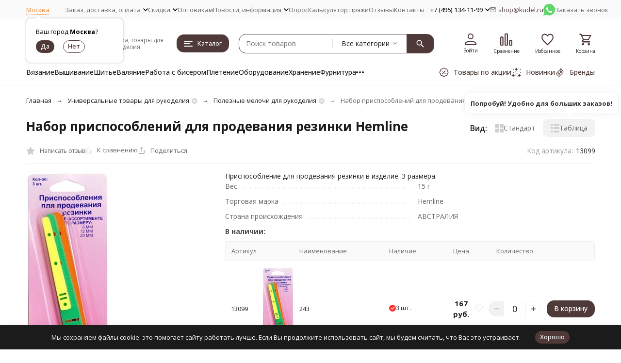

--- FILE ---
content_type: text/html; charset=utf-8
request_url: https://kudel.ru/product/nabor-prisposoblenij-dlja-prodevanija-rezinki-hemline-hemline/
body_size: 77908
content:
<!DOCTYPE html><html lang="ru"><head prefix="og: http://ogp.me/ns# fb: http://ogp.me/ns/fb# product: http://ogp.me/ns/product#"><meta http-equiv="Content-Type" content="text/html; charset=utf-8" /><meta name="viewport" content="width=device-width, initial-scale=1, maximum-scale=1" /><meta http-equiv="x-ua-compatible" content="IE=edge" /><meta name="format-detection" content="telephone=no" /><title>Набор приспособлений для продевания резинки Hemline купить, цены в интернет-магазине Кудель недорого</title><meta name="Description" content="➡ Набор приспособлений для продевания резинки Hemline купить в розницу и оптом по низкой цене 166,70 руб. ✓ 100% Оригинальное качество ✓ Опыт работы с пряжей и товарами для рукоделия с 1995 года ✈ Быстрая доставка по России и всему миру ☑ Удобные способы оплаты ✍ Отзывы % Скидки
" /><meta name="Keywords" content="набор приспособлений для продевания резинки hemline купить цена интернет-магазин" /><meta name="theme-color" content="#503a39"><meta name="msapplication-navbutton-color" content="#503a39" /><link rel="canonical" href="https://kudel.ru/product/nabor-prisposoblenij-dlja-prodevanija-rezinki-hemline-hemline/" /><link rel="icon" href="/favicon.ico" type="image/x-icon"><style>:root {--primary-color: #503a39;--primary-color-hover: rgb(95,69,68);--primary-color-alpha-5: rgba(80, 58, 57, .5);--dark-color: #1e211d;--dark-color-alpha-5: rgba(30, 33, 29, .5);--accent-color: rgb(66,48,47);--accent-color-hover: rgb(51,37,36);--light-color: #FAF5F2;--light-color-hover: rgb(242,230,222);--pale-color: rgba(250, 245, 242, 0.5);--footer-text-color: white;--price-with-compare-color: #ff3131;--container-width: 1485px;--max-container-width: 1700px;--subcategories-columns-count: 6;--products-thumbs-columns-count: 4;--inputs-buttons-border-radius: 15px;--header-bottom-bar-bg-color: #503a39;--header-bottom-bar-btn-color: rgb(66,48,47);--header-bottom-bar-btn-hover-color: rgb(51,37,36);--header-bottom-bar-text-color: #1B1B1B;--add-to-cart-button-color: #EF8933;--add-to-cart-button-color-hover: rgb(237,122,29);--add-to-cart-button-text-color: #ffffff;--add-to-cart-button-text-hover-color: #ffffff;--badge-bestseller-color: #9b51e0;--badge-bestseller-text-color: #ffffff;--badge-new-color: #27ae60;--badge-new-text-color: #ffffff;--badge-discount-color: #ff3131;--badge-discount-text-color: #ffffff;--font-family: 'Open Sans', 'Nunito Sans', sans-serif;--counter-padding: 2px 2px 1px;--home-slider-height: 500px;--home-slider-height-adaptive-ratio: 0.26041666666667;--home-slider-height-s-adaptive-ratio: 0.51867219917012;@media (min-width: 1200px) {--home-slider-height-s-adaptive-ratio: 0.45045045045045;}--home-slider-height-adaptive: 120px;}@media (max-width: 1023px) {body:not(.page__d) .r-hidden-md {display: none !important;}}@media (max-width: 1717px) {:root {--container-width: calc(100vw - 17px);--max-container-width: calc(100vw - 17px);}}</style><link href="https://fonts.googleapis.com/css2?family=Nunito+Sans:ital,wght@0,300;0,400;0,500;0,600;0,700;1,300;1,400;1,500;1,600;1,700&family=Open+Sans:ital,wght@0,300;0,400;0,500;0,600;0,700;1,300;1,400;1,500;1,600;1,700&amp;display=swap&amp;subset=cyrilic,latin-ext" rel="stylesheet" /><link href="/wa-data/public/shop/themes/megaopt/css/megashop.vendors.min.css?v=1.1.1.34" rel="stylesheet" /><link href="/wa-data/public/shop/themes/megaopt/css/megashop.common.min.css?v=1.1.1.34" rel="stylesheet" /><link href="/wa-data/public/shop/themes/megaopt/css/megashop.login.min.css?v=1.1.1.34" rel="stylesheet" /><link href="/wa-data/public/shop/themes/megaopt/css/megashop.app.blog.min.css?v=1.1.1.34" rel="stylesheet" /><link href="/wa-data/public/shop/themes/megaopt/css/megashop.app.mailer.min.css?v=1.1.1.34" rel="stylesheet" /><link href="/wa-data/public/shop/themes/megaopt/css/megashop.app.shop.min.css?v=1.1.1.34" rel="stylesheet" /><link href="/wa-data/public/shop/themes/megaopt/css/megashop.plugin.shop-arrived.min.css?v=1.1.1.34" rel="stylesheet" /><link href="/wa-data/public/shop/themes/megaopt/css/megashop.plugin.shop-autobadge.min.css?v=1.1.1.34" rel="stylesheet" /><link href="/wa-data/public/shop/themes/megaopt/css/megashop.plugin.shop-buy1click.min.css?v=1.1.1.34" rel="stylesheet" /><link href="/wa-data/public/shop/themes/megaopt/css/megashop.plugin.shop-buy1step.min.css?v=1.1.1.34" rel="stylesheet" /><link href="/wa-data/public/shop/themes/megaopt/css/megashop.plugin.shop-cartlinks.min.css?v=1.1.1.34" rel="stylesheet" /><link href="/wa-data/public/shop/themes/megaopt/css/megashop.plugin.shop-cityselect.min.css?v=1.1.1.34" rel="stylesheet" /><link href="/wa-data/public/shop/themes/megaopt/css/megashop.plugin.shop-dp.min.css?v=1.1.1.34" rel="stylesheet" /><link href="/wa-data/public/shop/themes/megaopt/css/megashop.plugin.shop-flexdiscount.min.css?v=1.1.1.34" rel="stylesheet" /><link href="/wa-data/public/shop/themes/megaopt/css/megashop.plugin.shop-freedelivery.min.css?v=1.1.1.34" rel="stylesheet" /><link href="/wa-data/public/shop/themes/megaopt/css/megashop.plugin.shop-htmlmap.min.css?v=1.1.1.34" rel="stylesheet" /><link href="/wa-data/public/shop/themes/megaopt/css/megashop.plugin.shop-ordercall.min.css?v=1.1.1.34" rel="stylesheet" /><link href="/wa-data/public/shop/themes/megaopt/css/megashop.plugin.shop-productgroup.min.css?v=1.1.1.34" rel="stylesheet" /><link href="/wa-data/public/shop/themes/megaopt/css/megashop.plugin.shop-regions.min.css?v=1.1.1.34" rel="stylesheet" /><link href="/wa-data/public/shop/themes/megaopt/css/megashop.plugin.shop-searchpro.min.css?v=1.1.1.34" rel="stylesheet" /><link href="/wa-data/public/shop/themes/megaopt/css/megashop.plugin.shop-seofilter.min.css?v=1.1.1.34" rel="stylesheet" /><link href="/wa-data/public/shop/themes/megaopt/css/megashop.shop.product.min.css?v=1.1.1.34" rel="stylesheet" /><link href="/wa-data/public/shop/themes/megaopt/user.css?v=1.1.1.34" rel="stylesheet" /><link href="https://kudel.ru/wa-apps/shop/plugins/brand/css/frontend_nav.css" rel="stylesheet">
<link href="/wa-apps/shop/plugins/productsets/css/frontend.min.css?2.6.1" rel="stylesheet">
<link href="/wa-data/public/shop/plugins/addgifts/css/all_39fed8502085ed8944ec0f8659bf5bb0.css" rel="stylesheet">
<link href="https://kudel.ru/wa-apps/shop/plugins/brand/css/grouped_brands.css" rel="stylesheet">
<script src="/wa-data/public/shop/themes/megaopt/js/megashop.head.min.js?v=1.1.1.34"   ></script><script src="/wa-data/public/shop/themes/megaopt/js/megashop.vendors.min.js?v=1.1.1.34" defer  ></script><script src="https://yastatic.net/es5-shims/0.0.2/es5-shims.min.js" defer></script><script src="https://yastatic.net/share2/share.js" defer></script><script src="/wa-data/public/shop/themes/megaopt/js/megashop.min.js?v=1.1.1.34" defer  ></script><script src="/wa-data/public/shop/themes/megaopt/js/megashop.shop.min.js?v=1.1.1.34" defer  ></script><script src="/wa-apps/shop/plugins/productsets/js/frontend.min.js?2.6.1"></script>
<script src="/wa-apps/shop/plugins/addgifts/js/frontend.min.js"></script>
<script src="/wa-apps/shop/plugins/flexdiscount/js/flexdiscountFrontend.min.js?2025.11.48"></script>
<link rel="preload" as="image" href="/wa-data/public/shop/products/57/29/2957/images/3392/3392.589.jpg"  fetchpriority="high" /><meta property="og:type" content="website">
<meta property="og:title" content="Набор приспособлений для продевания резинки Hemline купить, цены в интернет-магазине Кудель недорого">
<meta property="og:description" content="➡ Набор приспособлений для продевания резинки Hemline купить в розницу и оптом по низкой цене 166,70 руб. ✓ 100% Оригинальное качество ✓ Опыт работы с пряжей и товарами для рукоделия с 1995 года ✈ Быстрая доставка по России и всему миру ☑ Удобные способы оплаты ✍ Отзывы % Скидки
">
<meta property="og:image" content="https://kudel.ru/wa-data/public/shop/products/57/29/2957/images/3392/3392.750x0.jpg">
<meta property="og:url" content="https://kudel.ru/product/nabor-prisposoblenij-dlja-prodevanija-rezinki-hemline-hemline/">
<meta property="product:price:amount" content="166.7">
<meta property="product:price:currency" content="RUB">
<link rel="icon" href="/favicon.ico" type="image/x-icon" /><meta name="yandex-verification" content="bcc11d2de06517aa" />
<meta name="google-site-verification" content="NxwSmkSvVo52anxMMrAvL_KX-OOR_w9qIH0JGAQgwaE" />
<meta name="cmsmagazine" content="ac3933e5a471e077761b57b9372916db" />
<meta name="google-site-verification" content="dG00KHAYogFR9S1CQidY-LVTTqGxcBDko7InN-qZaRI" />
<meta name="mailru-verification" content="a1097fdf7dd02355" />
<meta name="p:domain_verify" content="729a79bddcf20dadeb443460bf2e6ca4"/>
<meta name="wa-expert-hash" content="989aeda318606d279343035b339621134b2a2d" /><!-- plugin hook: 'frontend_head' --><!-- frontend_head.cityselect-plugin --><link href='/wa-apps/shop/plugins/cityselect/css/suggestions.20.min.css?v=2.0.4' rel='stylesheet'><script src='/wa-apps/shop/plugins/cityselect/js/jquery.suggestions.20.min.js?v2.0.4'></script><link href='/wa-apps/shop/plugins/cityselect/css/frontend.min.css?v=2.0.4' rel='stylesheet'><script src='/wa-apps/shop/plugins/cityselect/js/frontend.min.js?v=2.0.4'></script><script>function init_shop_cityselect(){
shop_cityselect.location={"country":"rus","city":"\u041c\u043e\u0441\u043a\u0432\u0430","region":"77","zip":"101000","constraints_street":"","need_detect":true};
shop_cityselect.route_params={"app":"shop","_name":"\u041c\u0430\u0433\u0430\u0437\u0438\u043d \u041a\u0443\u0434\u0435\u043b\u044c","regions_ssl":"","theme":"megaopt","theme_mobile":"megaopt","checkout_version":"2","locale":"ru_RU","ssl_all":"1","title":"","meta_keywords":"","meta_description":"","og_title":"","og_image":"","og_video":"","og_description":"","og_type":"","og_url":"","url_type":"1","products_per_page":"","type_id":"0","currency":"RUB","public_stocks":"0","drop_out_of_stock":"1","payment_id":"0","shipping_id":"0","ssl":"1","checkout_storefront_id":"232bc371dc62e69304a579bc693fb988","stock_id":null,"regions_ignore_default_pages":{"wholesalers\/":true,"payment\/":true,"club\/":true,"vozvraty\/":true,"vozvrat\/":true,"skidki\/":true,"delivery\/":true,"new\/":true,"sales\/":true},"igaponov_force_calculate":1,"flexdiscount_skip_caching":1,"flexdiscount_shop_cart_total_magic":1,"product_url":"nabor-prisposoblenij-dlja-prodevanija-rezinki-hemline-hemline","module":"frontend","action":"product","flexdiscount_is_frontend_products":0,"cityselect__url":"product\/nabor-prisposoblenij-dlja-prodevanija-rezinki-hemline-hemline\/"};
shop_cityselect.countries=[];
shop_cityselect.iso2to3={"RU":"rus"};
shop_cityselect.language='ru';
shop_cityselect.init('ba18f16afd8107d5fa4f3c2699be4a48ede39911','/','/wa-apps/shop/plugins/cityselect/js/fancybox/','city-settlement','auto',1,0,0);
        } if (typeof shop_cityselect !== 'undefined') { init_shop_cityselect() } else { $(document).ready(function () { init_shop_cityselect() }) }</script><!-- frontend_head.searchpro-plugin -->                        <link rel="stylesheet" href="https://kudel.ru/wa-data/public/shop/themes/megaopt/searchpro_plugin_field.css?v2.1.4" />
                                    <script src="/wa-apps/shop/plugins/searchpro/assets/frontend.field.js?v2.1.4" defer></script>
            <!-- frontend_head.seoredirect-plugin --><!-- frontend_head.seofilter-plugin --><!-- frontend_head.regions-plugin -->
<script src="/wa-apps/shop/plugins/regions/js/regions.js?v=3.2.5" defer></script>


    <link rel="stylesheet" href="/wa-apps/shop/plugins/regions/css/default.css?v=3.2.5" />
    <script src="/wa-apps/shop/plugins/regions/js/default.js?v=3.2.5" defer></script>

    <link rel="stylesheet" href="https://cdn.jsdelivr.net/npm/suggestions-jquery@22.6.0/dist/css/suggestions.min.css" />
    <script src="https://cdn.jsdelivr.net/npm/suggestions-jquery@22.6.0/dist/js/jquery.suggestions.min.js" defer></script>

<script>
    window.shop_plugins_regions = {"window_html":"<div class=\"shop-regions-window-wrapper\">\n    <div class=\"shop-regions-window-wrapper__window-wrapper\">\n        <div class=\"shop-regions-window-wrapper__window shop-regions-window shop-regions-window_with-popular\">\n            <div class=\"shop-regions-window-wrapper__close-btn shop-regions-window__close-btn\">\u2716<\/div>\n            <div class=\"shop-regions-window__header\">\u0423\u043a\u0430\u0436\u0438\u0442\u0435 \u0441\u0432\u043e\u0439 \u0433\u043e\u0440\u043e\u0434<\/div>\n            <div class=\"shop-regions-window__sub-header\">\u041e\u0442 \u044d\u0442\u043e\u0433\u043e \u0437\u0430\u0432\u0438\u0441\u0438\u0442 \u0441\u0442\u043e\u0438\u043c\u043e\u0441\u0442\u044c \u0434\u043e\u0441\u0442\u0430\u0432\u043a\u0438 \u0438 \u0432\u0430\u0440\u0438\u0430\u043d\u0442\u044b \u043e\u043f\u043b\u0430\u0442\u044b \u0432 \u0432\u0430\u0448 \u0440\u0435\u0433\u0438\u043e\u043d. \u0415\u0441\u043b\u0438 \u0432\u0430\u0448\u0435\u0433\u043e \u0433\u043e\u0440\u043e\u0434\u0430 \u043d\u0435\u0442 \u0432 \u0441\u043f\u0438\u0441\u043a\u0435, \u043c\u043e\u0436\u0435\u0442\u0435 \u043e\u0444\u043e\u0440\u043c\u0438\u0442\u044c \u0437\u0430\u043a\u0430\u0437 \u0441 \u0442\u0435\u043a\u0443\u0449\u0435\u0439 \u0432\u0438\u0442\u0440\u0438\u043d\u044b.<\/div>\n                            <div class=\"shop-regions-window__search shop-regions-window-search\">\n                    <input type=\"text\" class=\"shop-regions-window-search__input\" placeholder=\"\u041d\u0430\u0447\u043d\u0438\u0442\u0435 \u0432\u0432\u043e\u0434\u0438\u0442\u044c \u043d\u0430\u0437\u0432\u0430\u043d\u0438\u0435 \u0433\u043e\u0440\u043e\u0434\u0430..\" \/>\n                    <span class=\"shop-regions-window-search__clear-btn\">\u2716<\/span>\n                <\/div>\n            \n            \n            \n            \n                                                                                            \n                                    \n                                    <div class=\"shop-regions-window__cities shop-regions-popular-cities-block\">\n                        <div class=\"shop-regions-popular-cities-block__popular-cities shop-regions-cities-block\">\n                            <div class=\"shop-regions-cities-block__header\">\u041f\u043e\u043f\u0443\u043b\u044f\u0440\u043d\u044b\u0435 \u0433\u043e\u0440\u043e\u0434\u0430<\/div>\n                                \n    <div class=\"shop-regions-cities-block__cities shop-regions-cities \">\n                \n                    <div class=\"shop-regions-cities__column\">\n                                    <div class=\"shop-regions-cities__city-row\">\n                                                <span\n                                class=\"shop-regions-cities__city\"\n                                data-city-id=\"4\"\n                        >\n                            \u0415\u043a\u0430\u0442\u0435\u0440\u0438\u043d\u0431\u0443\u0440\u0433\n                        <\/span>\n                    <\/div>\n                                    <div class=\"shop-regions-cities__city-row\">\n                                                <span\n                                class=\"shop-regions-cities__city\"\n                                data-city-id=\"6\"\n                        >\n                            \u041a\u0430\u0437\u0430\u043d\u044c\n                        <\/span>\n                    <\/div>\n                                    <div class=\"shop-regions-cities__city-row\">\n                                                <span\n                                class=\"shop-regions-cities__city\"\n                                data-city-id=\"1\"\n                        >\n                            \u041c\u043e\u0441\u043a\u0432\u0430\n                        <\/span>\n                    <\/div>\n                                    <div class=\"shop-regions-cities__city-row\">\n                                                <span\n                                class=\"shop-regions-cities__city\"\n                                data-city-id=\"5\"\n                        >\n                            \u041d\u0438\u0436\u043d\u0438\u0439 \u041d\u043e\u0432\u0433\u043e\u0440\u043e\u0434\n                        <\/span>\n                    <\/div>\n                            <\/div>\n                    <div class=\"shop-regions-cities__column\">\n                                    <div class=\"shop-regions-cities__city-row\">\n                                                <span\n                                class=\"shop-regions-cities__city\"\n                                data-city-id=\"3\"\n                        >\n                            \u041d\u043e\u0432\u043e\u0441\u0438\u0431\u0438\u0440\u0441\u043a\n                        <\/span>\n                    <\/div>\n                                    <div class=\"shop-regions-cities__city-row\">\n                                                <span\n                                class=\"shop-regions-cities__city\"\n                                data-city-id=\"8\"\n                        >\n                            \u041e\u043c\u0441\u043a\n                        <\/span>\n                    <\/div>\n                                    <div class=\"shop-regions-cities__city-row\">\n                                                <span\n                                class=\"shop-regions-cities__city\"\n                                data-city-id=\"10\"\n                        >\n                            \u0420\u043e\u0441\u0442\u043e\u0432-\u043d\u0430-\u0414\u043e\u043d\u0443\n                        <\/span>\n                    <\/div>\n                            <\/div>\n                    <div class=\"shop-regions-cities__column\">\n                                    <div class=\"shop-regions-cities__city-row\">\n                                                <span\n                                class=\"shop-regions-cities__city\"\n                                data-city-id=\"9\"\n                        >\n                            \u0421\u0430\u043c\u0430\u0440\u0430\n                        <\/span>\n                    <\/div>\n                                    <div class=\"shop-regions-cities__city-row\">\n                                                <span\n                                class=\"shop-regions-cities__city\"\n                                data-city-id=\"2\"\n                        >\n                            \u0421\u0430\u043d\u043a\u0442-\u041f\u0435\u0442\u0435\u0440\u0431\u0443\u0440\u0433\n                        <\/span>\n                    <\/div>\n                                    <div class=\"shop-regions-cities__city-row\">\n                                                <span\n                                class=\"shop-regions-cities__city\"\n                                data-city-id=\"7\"\n                        >\n                            \u0427\u0435\u043b\u044f\u0431\u0438\u043d\u0441\u043a\n                        <\/span>\n                    <\/div>\n                            <\/div>\n                <div class=\"shop-regions-cities__not-found-text\">\n            \u0413\u043e\u0440\u043e\u0434 \u043d\u0435 \u043d\u0430\u0439\u0434\u0435\u043d\n        <\/div>\n    <\/div>\n\n                            <div class=\"shop-regions-cities-block__footer\">\n                                <span class=\"shop-regions-popular-cities-block__show-all-cities-btn shop-regions-action-link\">\u041f\u043e\u043a\u0430\u0437\u0430\u0442\u044c \u0432\u0441\u0435 \u0433\u043e\u0440\u043e\u0434\u0430 (112)<\/span>\n                                <span class=\"shop-regions-popular-cities-block__hide-all-cities-btn shop-regions-action-link\">\u0421\u043a\u0440\u044b\u0442\u044c \u0432\u0441\u0435 \u0433\u043e\u0440\u043e\u0434\u0430<\/span>\n                            <\/div>\n                        <\/div>\n                        <div class=\"shop-regions-popular-cities-block__all-cities\">\n                                        <div class=\" shop-regions-cities-block\">\n            <div class=\"shop-regions-cities-block__header\">\u0412\u0441\u0435 \u0433\u043e\u0440\u043e\u0434\u0430<\/div>\n                \n    <div class=\"shop-regions-cities-block__cities shop-regions-cities \">\n                \n                    <div class=\"shop-regions-cities__column\">\n                                    <div class=\"shop-regions-cities__city-row\">\n                                                <span\n                                class=\"shop-regions-cities__city\"\n                                data-city-id=\"101\"\n                        >\n                            \u0410\u0431\u0430\u043a\u0430\u043d\n                        <\/span>\n                    <\/div>\n                                    <div class=\"shop-regions-cities__city-row\">\n                                                <span\n                                class=\"shop-regions-cities__city\"\n                                data-city-id=\"95\"\n                        >\n                            \u0410\u043d\u0433\u0430\u0440\u0441\u043a\n                        <\/span>\n                    <\/div>\n                                    <div class=\"shop-regions-cities__city-row\">\n                                                <span\n                                class=\"shop-regions-cities__city\"\n                                data-city-id=\"56\"\n                        >\n                            \u0410\u0440\u0445\u0430\u043d\u0433\u0435\u043b\u044c\u0441\u043a\n                        <\/span>\n                    <\/div>\n                                    <div class=\"shop-regions-cities__city-row\">\n                                                <span\n                                class=\"shop-regions-cities__city\"\n                                data-city-id=\"193\"\n                        >\n                            \u0410\u0441\u0442\u0430\u043d\u0430\n                        <\/span>\n                    <\/div>\n                                    <div class=\"shop-regions-cities__city-row\">\n                                                <span\n                                class=\"shop-regions-cities__city\"\n                                data-city-id=\"34\"\n                        >\n                            \u0410\u0441\u0442\u0440\u0430\u0445\u0430\u043d\u044c\n                        <\/span>\n                    <\/div>\n                                    <div class=\"shop-regions-cities__city-row\">\n                                                <span\n                                class=\"shop-regions-cities__city\"\n                                data-city-id=\"103\"\n                        >\n                            \u0411\u0430\u043b\u0430\u043a\u043e\u0432\u043e\n                        <\/span>\n                    <\/div>\n                                    <div class=\"shop-regions-cities__city-row\">\n                                                <span\n                                class=\"shop-regions-cities__city\"\n                                data-city-id=\"38\"\n                        >\n                            \u0411\u0430\u043b\u0430\u0448\u0438\u0445\u0430\n                        <\/span>\n                    <\/div>\n                                    <div class=\"shop-regions-cities__city-row\">\n                                                <span\n                                class=\"shop-regions-cities__city\"\n                                data-city-id=\"22\"\n                        >\n                            \u0411\u0430\u0440\u043d\u0430\u0443\u043b\n                        <\/span>\n                    <\/div>\n                                    <div class=\"shop-regions-cities__city-row\">\n                                                <span\n                                class=\"shop-regions-cities__city\"\n                                data-city-id=\"51\"\n                        >\n                            \u0411\u0435\u043b\u0433\u043e\u0440\u043e\u0434\n                        <\/span>\n                    <\/div>\n                                    <div class=\"shop-regions-cities__city-row\">\n                                                <span\n                                class=\"shop-regions-cities__city\"\n                                data-city-id=\"99\"\n                        >\n                            \u0411\u0438\u0439\u0441\u043a\n                        <\/span>\n                    <\/div>\n                                    <div class=\"shop-regions-cities__city-row\">\n                                                <span\n                                class=\"shop-regions-cities__city\"\n                                data-city-id=\"89\"\n                        >\n                            \u0411\u043b\u0430\u0433\u043e\u0432\u0435\u0449\u0435\u043d\u0441\u043a\n                        <\/span>\n                    <\/div>\n                                    <div class=\"shop-regions-cities__city-row\">\n                                                <span\n                                class=\"shop-regions-cities__city\"\n                                data-city-id=\"91\"\n                        >\n                            \u0411\u0440\u0430\u0442\u0441\u043a\n                        <\/span>\n                    <\/div>\n                                    <div class=\"shop-regions-cities__city-row\">\n                                                <span\n                                class=\"shop-regions-cities__city\"\n                                data-city-id=\"50\"\n                        >\n                            \u0411\u0440\u044f\u043d\u0441\u043a\n                        <\/span>\n                    <\/div>\n                                    <div class=\"shop-regions-cities__city-row\">\n                                                <span\n                                class=\"shop-regions-cities__city\"\n                                data-city-id=\"92\"\n                        >\n                            \u0412\u0435\u043b\u0438\u043a\u0438\u0439 \u041d\u043e\u0432\u0433\u043e\u0440\u043e\u0434\n                        <\/span>\n                    <\/div>\n                                    <div class=\"shop-regions-cities__city-row\">\n                                                <span\n                                class=\"shop-regions-cities__city\"\n                                data-city-id=\"27\"\n                        >\n                            \u0412\u043b\u0430\u0434\u0438\u0432\u043e\u0441\u0442\u043e\u043a\n                        <\/span>\n                    <\/div>\n                                    <div class=\"shop-regions-cities__city-row\">\n                                                <span\n                                class=\"shop-regions-cities__city\"\n                                data-city-id=\"69\"\n                        >\n                            \u0412\u043b\u0430\u0434\u0438\u043a\u0430\u0432\u043a\u0430\u0437\n                        <\/span>\n                    <\/div>\n                                    <div class=\"shop-regions-cities__city-row\">\n                                                <span\n                                class=\"shop-regions-cities__city\"\n                                data-city-id=\"53\"\n                        >\n                            \u0412\u043b\u0430\u0434\u0438\u043c\u0438\u0440\n                        <\/span>\n                    <\/div>\n                                    <div class=\"shop-regions-cities__city-row\">\n                                                <span\n                                class=\"shop-regions-cities__city\"\n                                data-city-id=\"15\"\n                        >\n                            \u0412\u043e\u043b\u0433\u043e\u0433\u0440\u0430\u0434\n                        <\/span>\n                    <\/div>\n                                    <div class=\"shop-regions-cities__city-row\">\n                                                <span\n                                class=\"shop-regions-cities__city\"\n                                data-city-id=\"60\"\n                        >\n                            \u0412\u043e\u043b\u0436\u0441\u043a\u0438\u0439\n                        <\/span>\n                    <\/div>\n                                    <div class=\"shop-regions-cities__city-row\">\n                                                <span\n                                class=\"shop-regions-cities__city\"\n                                data-city-id=\"65\"\n                        >\n                            \u0412\u043e\u043b\u043e\u0433\u0434\u0430\n                        <\/span>\n                    <\/div>\n                                    <div class=\"shop-regions-cities__city-row\">\n                                                <span\n                                class=\"shop-regions-cities__city\"\n                                data-city-id=\"13\"\n                        >\n                            \u0412\u043e\u0440\u043e\u043d\u0435\u0436\n                        <\/span>\n                    <\/div>\n                                    <div class=\"shop-regions-cities__city-row\">\n                                                <span\n                                class=\"shop-regions-cities__city\"\n                                data-city-id=\"87\"\n                        >\n                            \u0414\u0437\u0435\u0440\u0436\u0438\u043d\u0441\u043a\n                        <\/span>\n                    <\/div>\n                                    <div class=\"shop-regions-cities__city-row\">\n                                                <span\n                                class=\"shop-regions-cities__city\"\n                                data-city-id=\"4\"\n                        >\n                            \u0415\u043a\u0430\u0442\u0435\u0440\u0438\u043d\u0431\u0443\u0440\u0433\n                        <\/span>\n                    <\/div>\n                                    <div class=\"shop-regions-cities__city-row\">\n                                                <span\n                                class=\"shop-regions-cities__city\"\n                                data-city-id=\"49\"\n                        >\n                            \u0418\u0432\u0430\u043d\u043e\u0432\u043e\n                        <\/span>\n                    <\/div>\n                                    <div class=\"shop-regions-cities__city-row\">\n                                                <span\n                                class=\"shop-regions-cities__city\"\n                                data-city-id=\"20\"\n                        >\n                            \u0418\u0436\u0435\u0432\u0441\u043a\n                        <\/span>\n                    <\/div>\n                                    <div class=\"shop-regions-cities__city-row\">\n                                                <span\n                                class=\"shop-regions-cities__city\"\n                                data-city-id=\"24\"\n                        >\n                            \u0418\u0440\u043a\u0443\u0442\u0441\u043a\n                        <\/span>\n                    <\/div>\n                                    <div class=\"shop-regions-cities__city-row\">\n                                                <span\n                                class=\"shop-regions-cities__city\"\n                                data-city-id=\"75\"\n                        >\n                            \u0419\u043e\u0448\u043a\u0430\u0440-\u041e\u043b\u0430\n                        <\/span>\n                    <\/div>\n                                    <div class=\"shop-regions-cities__city-row\">\n                                                <span\n                                class=\"shop-regions-cities__city\"\n                                data-city-id=\"6\"\n                        >\n                            \u041a\u0430\u0437\u0430\u043d\u044c\n                        <\/span>\n                    <\/div>\n                                    <div class=\"shop-regions-cities__city-row\">\n                                                <span\n                                class=\"shop-regions-cities__city\"\n                                data-city-id=\"40\"\n                        >\n                            \u041a\u0430\u043b\u0438\u043d\u0438\u043d\u0433\u0440\u0430\u0434\n                        <\/span>\n                    <\/div>\n                                    <div class=\"shop-regions-cities__city-row\">\n                                                <span\n                                class=\"shop-regions-cities__city\"\n                                data-city-id=\"58\"\n                        >\n                            \u041a\u0430\u043b\u0443\u0433\u0430\n                        <\/span>\n                    <\/div>\n                                    <div class=\"shop-regions-cities__city-row\">\n                                                <span\n                                class=\"shop-regions-cities__city\"\n                                data-city-id=\"30\"\n                        >\n                            \u041a\u0435\u043c\u0435\u0440\u043e\u0432\u043e\n                        <\/span>\n                    <\/div>\n                                    <div class=\"shop-regions-cities__city-row\">\n                                                <span\n                                class=\"shop-regions-cities__city\"\n                                data-city-id=\"36\"\n                        >\n                            \u041a\u0438\u0440\u043e\u0432\n                        <\/span>\n                    <\/div>\n                                    <div class=\"shop-regions-cities__city-row\">\n                                                <span\n                                class=\"shop-regions-cities__city\"\n                                data-city-id=\"129\"\n                        >\n                            \u041a\u043e\u043b\u043e\u043c\u043d\u0430\n                        <\/span>\n                    <\/div>\n                                    <div class=\"shop-regions-cities__city-row\">\n                                                <span\n                                class=\"shop-regions-cities__city\"\n                                data-city-id=\"83\"\n                        >\n                            \u041a\u043e\u043c\u0441\u043e\u043c\u043e\u043b\u044c\u0441\u043a-\u043d\u0430-\u0410\u043c\u0443\u0440\u0435\n                        <\/span>\n                    <\/div>\n                                    <div class=\"shop-regions-cities__city-row\">\n                                                <span\n                                class=\"shop-regions-cities__city\"\n                                data-city-id=\"90\"\n                        >\n                            \u041a\u043e\u0440\u043e\u043b\u0451\u0432\n                        <\/span>\n                    <\/div>\n                                    <div class=\"shop-regions-cities__city-row\">\n                                                <span\n                                class=\"shop-regions-cities__city\"\n                                data-city-id=\"74\"\n                        >\n                            \u041a\u043e\u0441\u0442\u0440\u043e\u043c\u0430\n                        <\/span>\n                    <\/div>\n                                    <div class=\"shop-regions-cities__city-row\">\n                                                <span\n                                class=\"shop-regions-cities__city\"\n                                data-city-id=\"108\"\n                        >\n                            \u041a\u0440\u0430\u0441\u043d\u043e\u0433\u043e\u0440\u0441\u043a\n                        <\/span>\n                    <\/div>\n                                    <div class=\"shop-regions-cities__city-row\">\n                                                <span\n                                class=\"shop-regions-cities__city\"\n                                data-city-id=\"16\"\n                        >\n                            \u041a\u0440\u0430\u0441\u043d\u043e\u0434\u0430\u0440\n                        <\/span>\n                    <\/div>\n                            <\/div>\n                    <div class=\"shop-regions-cities__column\">\n                                    <div class=\"shop-regions-cities__city-row\">\n                                                <span\n                                class=\"shop-regions-cities__city\"\n                                data-city-id=\"12\"\n                        >\n                            \u041a\u0440\u0430\u0441\u043d\u043e\u044f\u0440\u0441\u043a\n                        <\/span>\n                    <\/div>\n                                    <div class=\"shop-regions-cities__city-row\">\n                                                <span\n                                class=\"shop-regions-cities__city\"\n                                data-city-id=\"64\"\n                        >\n                            \u041a\u0443\u0440\u0433\u0430\u043d\n                        <\/span>\n                    <\/div>\n                                    <div class=\"shop-regions-cities__city-row\">\n                                                <span\n                                class=\"shop-regions-cities__city\"\n                                data-city-id=\"42\"\n                        >\n                            \u041a\u0443\u0440\u0441\u043a\n                        <\/span>\n                    <\/div>\n                                    <div class=\"shop-regions-cities__city-row\">\n                                                <span\n                                class=\"shop-regions-cities__city\"\n                                data-city-id=\"37\"\n                        >\n                            \u041b\u0438\u043f\u0435\u0446\u043a\n                        <\/span>\n                    <\/div>\n                                    <div class=\"shop-regions-cities__city-row\">\n                                                <span\n                                class=\"shop-regions-cities__city\"\n                                data-city-id=\"97\"\n                        >\n                            \u041b\u044e\u0431\u0435\u0440\u0446\u044b\n                        <\/span>\n                    <\/div>\n                                    <div class=\"shop-regions-cities__city-row\">\n                                                <span\n                                class=\"shop-regions-cities__city\"\n                                data-city-id=\"48\"\n                        >\n                            \u041c\u0430\u0433\u043d\u0438\u0442\u043e\u0433\u043e\u0440\u0441\u043a\n                        <\/span>\n                    <\/div>\n                                    <div class=\"shop-regions-cities__city-row\">\n                                                <span\n                                class=\"shop-regions-cities__city\"\n                                data-city-id=\"128\"\n                        >\n                            \u041c\u0430\u0439\u043a\u043e\u043f\n                        <\/span>\n                    <\/div>\n                                    <div class=\"shop-regions-cities__city-row\">\n                                                <span\n                                class=\"shop-regions-cities__city\"\n                                data-city-id=\"119\"\n                        >\n                            \u041c\u0438\u0430\u0441\u0441\n                        <\/span>\n                    <\/div>\n                                    <div class=\"shop-regions-cities__city-row\">\n                                                <span\n                                class=\"shop-regions-cities__city\"\n                                data-city-id=\"1\"\n                        >\n                            \u041c\u043e\u0441\u043a\u0432\u0430\n                        <\/span>\n                    <\/div>\n                                    <div class=\"shop-regions-cities__city-row\">\n                                                <span\n                                class=\"shop-regions-cities__city\"\n                                data-city-id=\"71\"\n                        >\n                            \u041c\u0443\u0440\u043c\u0430\u043d\u0441\u043a\n                        <\/span>\n                    <\/div>\n                                    <div class=\"shop-regions-cities__city-row\">\n                                                <span\n                                class=\"shop-regions-cities__city\"\n                                data-city-id=\"81\"\n                        >\n                            \u041c\u044b\u0442\u0438\u0449\u0438\n                        <\/span>\n                    <\/div>\n                                    <div class=\"shop-regions-cities__city-row\">\n                                                <span\n                                class=\"shop-regions-cities__city\"\n                                data-city-id=\"33\"\n                        >\n                            \u041d\u0430\u0431\u0435\u0440\u0435\u0436\u043d\u044b\u0435 \u0427\u0435\u043b\u043d\u044b\n                        <\/span>\n                    <\/div>\n                                    <div class=\"shop-regions-cities__city-row\">\n                                                <span\n                                class=\"shop-regions-cities__city\"\n                                data-city-id=\"85\"\n                        >\n                            \u041d\u0430\u043b\u044c\u0447\u0438\u043a\n                        <\/span>\n                    <\/div>\n                                    <div class=\"shop-regions-cities__city-row\">\n                                                <span\n                                class=\"shop-regions-cities__city\"\n                                data-city-id=\"126\"\n                        >\n                            \u041d\u0430\u0445\u043e\u0434\u043a\u0430\n                        <\/span>\n                    <\/div>\n                                    <div class=\"shop-regions-cities__city-row\">\n                                                <span\n                                class=\"shop-regions-cities__city\"\n                                data-city-id=\"73\"\n                        >\n                            \u041d\u0438\u0436\u043d\u0435\u0432\u0430\u0440\u0442\u043e\u0432\u0441\u043a\n                        <\/span>\n                    <\/div>\n                                    <div class=\"shop-regions-cities__city-row\">\n                                                <span\n                                class=\"shop-regions-cities__city\"\n                                data-city-id=\"84\"\n                        >\n                            \u041d\u0438\u0436\u043d\u0435\u043a\u0430\u043c\u0441\u043a\n                        <\/span>\n                    <\/div>\n                                    <div class=\"shop-regions-cities__city-row\">\n                                                <span\n                                class=\"shop-regions-cities__city\"\n                                data-city-id=\"5\"\n                        >\n                            \u041d\u0438\u0436\u043d\u0438\u0439 \u041d\u043e\u0432\u0433\u043e\u0440\u043e\u0434\n                        <\/span>\n                    <\/div>\n                                    <div class=\"shop-regions-cities__city-row\">\n                                                <span\n                                class=\"shop-regions-cities__city\"\n                                data-city-id=\"55\"\n                        >\n                            \u041d\u0438\u0436\u043d\u0438\u0439 \u0422\u0430\u0433\u0438\u043b\n                        <\/span>\n                    <\/div>\n                                    <div class=\"shop-regions-cities__city-row\">\n                                                <span\n                                class=\"shop-regions-cities__city\"\n                                data-city-id=\"31\"\n                        >\n                            \u041d\u043e\u0432\u043e\u043a\u0443\u0437\u043d\u0435\u0446\u043a\n                        <\/span>\n                    <\/div>\n                                    <div class=\"shop-regions-cities__city-row\">\n                                                <span\n                                class=\"shop-regions-cities__city\"\n                                data-city-id=\"76\"\n                        >\n                            \u041d\u043e\u0432\u043e\u0440\u043e\u0441\u0441\u0438\u0439\u0441\u043a\n                        <\/span>\n                    <\/div>\n                                    <div class=\"shop-regions-cities__city-row\">\n                                                <span\n                                class=\"shop-regions-cities__city\"\n                                data-city-id=\"3\"\n                        >\n                            \u041d\u043e\u0432\u043e\u0441\u0438\u0431\u0438\u0440\u0441\u043a\n                        <\/span>\n                    <\/div>\n                                    <div class=\"shop-regions-cities__city-row\">\n                                                <span\n                                class=\"shop-regions-cities__city\"\n                                data-city-id=\"8\"\n                        >\n                            \u041e\u043c\u0441\u043a\n                        <\/span>\n                    <\/div>\n                                    <div class=\"shop-regions-cities__city-row\">\n                                                <span\n                                class=\"shop-regions-cities__city\"\n                                data-city-id=\"66\"\n                        >\n                            \u041e\u0440\u0451\u043b\n                        <\/span>\n                    <\/div>\n                                    <div class=\"shop-regions-cities__city-row\">\n                                                <span\n                                class=\"shop-regions-cities__city\"\n                                data-city-id=\"29\"\n                        >\n                            \u041e\u0440\u0435\u043d\u0431\u0443\u0440\u0433\n                        <\/span>\n                    <\/div>\n                                    <div class=\"shop-regions-cities__city-row\">\n                                                <span\n                                class=\"shop-regions-cities__city\"\n                                data-city-id=\"93\"\n                        >\n                            \u041e\u0440\u0441\u043a\n                        <\/span>\n                    <\/div>\n                                    <div class=\"shop-regions-cities__city-row\">\n                                                <span\n                                class=\"shop-regions-cities__city\"\n                                data-city-id=\"35\"\n                        >\n                            \u041f\u0435\u043d\u0437\u0430\n                        <\/span>\n                    <\/div>\n                                    <div class=\"shop-regions-cities__city-row\">\n                                                <span\n                                class=\"shop-regions-cities__city\"\n                                data-city-id=\"14\"\n                        >\n                            \u041f\u0435\u0440\u043c\u044c\n                        <\/span>\n                    <\/div>\n                                    <div class=\"shop-regions-cities__city-row\">\n                                                <span\n                                class=\"shop-regions-cities__city\"\n                                data-city-id=\"72\"\n                        >\n                            \u041f\u0435\u0442\u0440\u043e\u0437\u0430\u0432\u043e\u0434\u0441\u043a\n                        <\/span>\n                    <\/div>\n                                    <div class=\"shop-regions-cities__city-row\">\n                                                <span\n                                class=\"shop-regions-cities__city\"\n                                data-city-id=\"107\"\n                        >\n                            \u041f\u0435\u0442\u0440\u043e\u043f\u0430\u0432\u043b\u043e\u0432\u0441\u043a-\u041a\u0430\u043c\u0447\u0430\u0442\u0441\u043a\u0438\u0439\n                        <\/span>\n                    <\/div>\n                                    <div class=\"shop-regions-cities__city-row\">\n                                                <span\n                                class=\"shop-regions-cities__city\"\n                                data-city-id=\"67\"\n                        >\n                            \u041f\u043e\u0434\u043e\u043b\u044c\u0441\u043a\n                        <\/span>\n                    <\/div>\n                                    <div class=\"shop-regions-cities__city-row\">\n                                                <span\n                                class=\"shop-regions-cities__city\"\n                                data-city-id=\"100\"\n                        >\n                            \u041f\u0440\u043e\u043a\u043e\u043f\u044c\u0435\u0432\u0441\u043a\n                        <\/span>\n                    <\/div>\n                                    <div class=\"shop-regions-cities__city-row\">\n                                                <span\n                                class=\"shop-regions-cities__city\"\n                                data-city-id=\"96\"\n                        >\n                            \u041f\u0441\u043a\u043e\u0432\n                        <\/span>\n                    <\/div>\n                                    <div class=\"shop-regions-cities__city-row\">\n                                                <span\n                                class=\"shop-regions-cities__city\"\n                                data-city-id=\"122\"\n                        >\n                            \u041f\u044f\u0442\u0438\u0433\u043e\u0440\u0441\u043a\n                        <\/span>\n                    <\/div>\n                                    <div class=\"shop-regions-cities__city-row\">\n                                                <span\n                                class=\"shop-regions-cities__city\"\n                                data-city-id=\"10\"\n                        >\n                            \u0420\u043e\u0441\u0442\u043e\u0432-\u043d\u0430-\u0414\u043e\u043d\u0443\n                        <\/span>\n                    <\/div>\n                                    <div class=\"shop-regions-cities__city-row\">\n                                                <span\n                                class=\"shop-regions-cities__city\"\n                                data-city-id=\"105\"\n                        >\n                            \u0420\u044b\u0431\u0438\u043d\u0441\u043a\n                        <\/span>\n                    <\/div>\n                                    <div class=\"shop-regions-cities__city-row\">\n                                                <span\n                                class=\"shop-regions-cities__city\"\n                                data-city-id=\"32\"\n                        >\n                            \u0420\u044f\u0437\u0430\u043d\u044c\n                        <\/span>\n                    <\/div>\n                                    <div class=\"shop-regions-cities__city-row\">\n                                                <span\n                                class=\"shop-regions-cities__city\"\n                                data-city-id=\"120\"\n                        >\n                            \u0421\u0430\u043b\u0430\u0432\u0430\u0442\n                        <\/span>\n                    <\/div>\n                            <\/div>\n                    <div class=\"shop-regions-cities__column\">\n                                    <div class=\"shop-regions-cities__city-row\">\n                                                <span\n                                class=\"shop-regions-cities__city\"\n                                data-city-id=\"9\"\n                        >\n                            \u0421\u0430\u043c\u0430\u0440\u0430\n                        <\/span>\n                    <\/div>\n                                    <div class=\"shop-regions-cities__city-row\">\n                                                <span\n                                class=\"shop-regions-cities__city\"\n                                data-city-id=\"2\"\n                        >\n                            \u0421\u0430\u043d\u043a\u0442-\u041f\u0435\u0442\u0435\u0440\u0431\u0443\u0440\u0433\n                        <\/span>\n                    <\/div>\n                                    <div class=\"shop-regions-cities__city-row\">\n                                                <span\n                                class=\"shop-regions-cities__city\"\n                                data-city-id=\"62\"\n                        >\n                            \u0421\u0430\u0440\u0430\u043d\u0441\u043a\n                        <\/span>\n                    <\/div>\n                                    <div class=\"shop-regions-cities__city-row\">\n                                                <span\n                                class=\"shop-regions-cities__city\"\n                                data-city-id=\"17\"\n                        >\n                            \u0421\u0430\u0440\u0430\u0442\u043e\u0432\n                        <\/span>\n                    <\/div>\n                                    <div class=\"shop-regions-cities__city-row\">\n                                                <span\n                                class=\"shop-regions-cities__city\"\n                                data-city-id=\"44\"\n                        >\n                            \u0421\u0435\u0432\u0430\u0441\u0442\u043e\u043f\u043e\u043b\u044c\n                        <\/span>\n                    <\/div>\n                                    <div class=\"shop-regions-cities__city-row\">\n                                                <span\n                                class=\"shop-regions-cities__city\"\n                                data-city-id=\"106\"\n                        >\n                            \u0421\u0435\u0432\u0435\u0440\u043e\u0434\u0432\u0438\u043d\u0441\u043a\n                        <\/span>\n                    <\/div>\n                                    <div class=\"shop-regions-cities__city-row\">\n                                                <span\n                                class=\"shop-regions-cities__city\"\n                                data-city-id=\"57\"\n                        >\n                            \u0421\u0438\u043c\u0444\u0435\u0440\u043e\u043f\u043e\u043b\u044c\n                        <\/span>\n                    <\/div>\n                                    <div class=\"shop-regions-cities__city-row\">\n                                                <span\n                                class=\"shop-regions-cities__city\"\n                                data-city-id=\"59\"\n                        >\n                            \u0421\u043c\u043e\u043b\u0435\u043d\u0441\u043a\n                        <\/span>\n                    <\/div>\n                                    <div class=\"shop-regions-cities__city-row\">\n                                                <span\n                                class=\"shop-regions-cities__city\"\n                                data-city-id=\"45\"\n                        >\n                            \u0421\u043e\u0447\u0438\n                        <\/span>\n                    <\/div>\n                                    <div class=\"shop-regions-cities__city-row\">\n                                                <span\n                                class=\"shop-regions-cities__city\"\n                                data-city-id=\"43\"\n                        >\n                            \u0421\u0442\u0430\u0432\u0440\u043e\u043f\u043e\u043b\u044c\n                        <\/span>\n                    <\/div>\n                                    <div class=\"shop-regions-cities__city-row\">\n                                                <span\n                                class=\"shop-regions-cities__city\"\n                                data-city-id=\"94\"\n                        >\n                            \u0421\u0442\u0430\u0440\u044b\u0439 \u041e\u0441\u043a\u043e\u043b\n                        <\/span>\n                    <\/div>\n                                    <div class=\"shop-regions-cities__city-row\">\n                                                <span\n                                class=\"shop-regions-cities__city\"\n                                data-city-id=\"78\"\n                        >\n                            \u0421\u0442\u0435\u0440\u043b\u0438\u0442\u0430\u043c\u0430\u043a\n                        <\/span>\n                    <\/div>\n                                    <div class=\"shop-regions-cities__city-row\">\n                                                <span\n                                class=\"shop-regions-cities__city\"\n                                data-city-id=\"52\"\n                        >\n                            \u0421\u0443\u0440\u0433\u0443\u0442\n                        <\/span>\n                    <\/div>\n                                    <div class=\"shop-regions-cities__city-row\">\n                                                <span\n                                class=\"shop-regions-cities__city\"\n                                data-city-id=\"112\"\n                        >\n                            \u0421\u044b\u0437\u0440\u0430\u043d\u044c\n                        <\/span>\n                    <\/div>\n                                    <div class=\"shop-regions-cities__city-row\">\n                                                <span\n                                class=\"shop-regions-cities__city\"\n                                data-city-id=\"82\"\n                        >\n                            \u0421\u044b\u043a\u0442\u044b\u0432\u043a\u0430\u0440\n                        <\/span>\n                    <\/div>\n                                    <div class=\"shop-regions-cities__city-row\">\n                                                <span\n                                class=\"shop-regions-cities__city\"\n                                data-city-id=\"80\"\n                        >\n                            \u0422\u0430\u0433\u0430\u043d\u0440\u043e\u0433\n                        <\/span>\n                    <\/div>\n                                    <div class=\"shop-regions-cities__city-row\">\n                                                <span\n                                class=\"shop-regions-cities__city\"\n                                data-city-id=\"70\"\n                        >\n                            \u0422\u0430\u043c\u0431\u043e\u0432\n                        <\/span>\n                    <\/div>\n                                    <div class=\"shop-regions-cities__city-row\">\n                                                <span\n                                class=\"shop-regions-cities__city\"\n                                data-city-id=\"47\"\n                        >\n                            \u0422\u0432\u0435\u0440\u044c\n                        <\/span>\n                    <\/div>\n                                    <div class=\"shop-regions-cities__city-row\">\n                                                <span\n                                class=\"shop-regions-cities__city\"\n                                data-city-id=\"19\"\n                        >\n                            \u0422\u043e\u043b\u044c\u044f\u0442\u0442\u0438\n                        <\/span>\n                    <\/div>\n                                    <div class=\"shop-regions-cities__city-row\">\n                                                <span\n                                class=\"shop-regions-cities__city\"\n                                data-city-id=\"28\"\n                        >\n                            \u0422\u043e\u043c\u0441\u043a\n                        <\/span>\n                    <\/div>\n                                    <div class=\"shop-regions-cities__city-row\">\n                                                <span\n                                class=\"shop-regions-cities__city\"\n                                data-city-id=\"41\"\n                        >\n                            \u0422\u0443\u043b\u0430\n                        <\/span>\n                    <\/div>\n                                    <div class=\"shop-regions-cities__city-row\">\n                                                <span\n                                class=\"shop-regions-cities__city\"\n                                data-city-id=\"18\"\n                        >\n                            \u0422\u044e\u043c\u0435\u043d\u044c\n                        <\/span>\n                    <\/div>\n                                    <div class=\"shop-regions-cities__city-row\">\n                                                <span\n                                class=\"shop-regions-cities__city\"\n                                data-city-id=\"46\"\n                        >\n                            \u0423\u043b\u0430\u043d-\u0423\u0434\u044d\n                        <\/span>\n                    <\/div>\n                                    <div class=\"shop-regions-cities__city-row\">\n                                                <span\n                                class=\"shop-regions-cities__city\"\n                                data-city-id=\"23\"\n                        >\n                            \u0423\u043b\u044c\u044f\u043d\u043e\u0432\u0441\u043a\n                        <\/span>\n                    <\/div>\n                                    <div class=\"shop-regions-cities__city-row\">\n                                                <span\n                                class=\"shop-regions-cities__city\"\n                                data-city-id=\"109\"\n                        >\n                            \u0423\u0441\u0441\u0443\u0440\u0438\u0439\u0441\u043a\n                        <\/span>\n                    <\/div>\n                                    <div class=\"shop-regions-cities__city-row\">\n                                                <span\n                                class=\"shop-regions-cities__city\"\n                                data-city-id=\"11\"\n                        >\n                            \u0423\u0444\u0430\n                        <\/span>\n                    <\/div>\n                                    <div class=\"shop-regions-cities__city-row\">\n                                                <span\n                                class=\"shop-regions-cities__city\"\n                                data-city-id=\"25\"\n                        >\n                            \u0425\u0430\u0431\u0430\u0440\u043e\u0432\u0441\u043a\n                        <\/span>\n                    <\/div>\n                                    <div class=\"shop-regions-cities__city-row\">\n                                                <span\n                                class=\"shop-regions-cities__city\"\n                                data-city-id=\"79\"\n                        >\n                            \u0425\u0438\u043c\u043a\u0438\n                        <\/span>\n                    <\/div>\n                                    <div class=\"shop-regions-cities__city-row\">\n                                                <span\n                                class=\"shop-regions-cities__city\"\n                                data-city-id=\"39\"\n                        >\n                            \u0427\u0435\u0431\u043e\u043a\u0441\u0430\u0440\u044b\n                        <\/span>\n                    <\/div>\n                                    <div class=\"shop-regions-cities__city-row\">\n                                                <span\n                                class=\"shop-regions-cities__city\"\n                                data-city-id=\"7\"\n                        >\n                            \u0427\u0435\u043b\u044f\u0431\u0438\u043d\u0441\u043a\n                        <\/span>\n                    <\/div>\n                                    <div class=\"shop-regions-cities__city-row\">\n                                                <span\n                                class=\"shop-regions-cities__city\"\n                                data-city-id=\"63\"\n                        >\n                            \u0427\u0435\u0440\u0435\u043f\u043e\u0432\u0435\u0446\n                        <\/span>\n                    <\/div>\n                                    <div class=\"shop-regions-cities__city-row\">\n                                                <span\n                                class=\"shop-regions-cities__city\"\n                                data-city-id=\"54\"\n                        >\n                            \u0427\u0438\u0442\u0430\n                        <\/span>\n                    <\/div>\n                                    <div class=\"shop-regions-cities__city-row\">\n                                                <span\n                                class=\"shop-regions-cities__city\"\n                                data-city-id=\"86\"\n                        >\n                            \u0428\u0430\u0445\u0442\u044b\n                        <\/span>\n                    <\/div>\n                                    <div class=\"shop-regions-cities__city-row\">\n                                                <span\n                                class=\"shop-regions-cities__city\"\n                                data-city-id=\"88\"\n                        >\n                            \u042d\u043d\u0433\u0435\u043b\u044c\u0441\n                        <\/span>\n                    <\/div>\n                                    <div class=\"shop-regions-cities__city-row\">\n                                                <span\n                                class=\"shop-regions-cities__city\"\n                                data-city-id=\"98\"\n                        >\n                            \u042e\u0436\u043d\u043e-\u0421\u0430\u0445\u0430\u043b\u0438\u043d\u0441\u043a\n                        <\/span>\n                    <\/div>\n                                    <div class=\"shop-regions-cities__city-row\">\n                                                <span\n                                class=\"shop-regions-cities__city\"\n                                data-city-id=\"61\"\n                        >\n                            \u042f\u043a\u0443\u0442\u0441\u043a\n                        <\/span>\n                    <\/div>\n                                    <div class=\"shop-regions-cities__city-row\">\n                                                <span\n                                class=\"shop-regions-cities__city\"\n                                data-city-id=\"26\"\n                        >\n                            \u042f\u0440\u043e\u0441\u043b\u0430\u0432\u043b\u044c\n                        <\/span>\n                    <\/div>\n                            <\/div>\n                <div class=\"shop-regions-cities__not-found-text\">\n            \u0413\u043e\u0440\u043e\u0434 \u043d\u0435 \u043d\u0430\u0439\u0434\u0435\u043d\n        <\/div>\n    <\/div>\n\n        <\/div>\n    \n                        <\/div>\n                    <\/div>\n                                    \n    <div class=\"shop-regions-window__all-cities shop-regions-cities \">\n                \n                    <div class=\"shop-regions-cities__column\">\n                                    <div class=\"shop-regions-cities__city-row\">\n                                                <span\n                                class=\"shop-regions-cities__city\"\n                                data-city-id=\"101\"\n                        >\n                            \u0410\u0431\u0430\u043a\u0430\u043d\n                        <\/span>\n                    <\/div>\n                                    <div class=\"shop-regions-cities__city-row\">\n                                                <span\n                                class=\"shop-regions-cities__city\"\n                                data-city-id=\"95\"\n                        >\n                            \u0410\u043d\u0433\u0430\u0440\u0441\u043a\n                        <\/span>\n                    <\/div>\n                                    <div class=\"shop-regions-cities__city-row\">\n                                                <span\n                                class=\"shop-regions-cities__city\"\n                                data-city-id=\"56\"\n                        >\n                            \u0410\u0440\u0445\u0430\u043d\u0433\u0435\u043b\u044c\u0441\u043a\n                        <\/span>\n                    <\/div>\n                                    <div class=\"shop-regions-cities__city-row\">\n                                                <span\n                                class=\"shop-regions-cities__city\"\n                                data-city-id=\"193\"\n                        >\n                            \u0410\u0441\u0442\u0430\u043d\u0430\n                        <\/span>\n                    <\/div>\n                                    <div class=\"shop-regions-cities__city-row\">\n                                                <span\n                                class=\"shop-regions-cities__city\"\n                                data-city-id=\"34\"\n                        >\n                            \u0410\u0441\u0442\u0440\u0430\u0445\u0430\u043d\u044c\n                        <\/span>\n                    <\/div>\n                                    <div class=\"shop-regions-cities__city-row\">\n                                                <span\n                                class=\"shop-regions-cities__city\"\n                                data-city-id=\"103\"\n                        >\n                            \u0411\u0430\u043b\u0430\u043a\u043e\u0432\u043e\n                        <\/span>\n                    <\/div>\n                                    <div class=\"shop-regions-cities__city-row\">\n                                                <span\n                                class=\"shop-regions-cities__city\"\n                                data-city-id=\"38\"\n                        >\n                            \u0411\u0430\u043b\u0430\u0448\u0438\u0445\u0430\n                        <\/span>\n                    <\/div>\n                                    <div class=\"shop-regions-cities__city-row\">\n                                                <span\n                                class=\"shop-regions-cities__city\"\n                                data-city-id=\"22\"\n                        >\n                            \u0411\u0430\u0440\u043d\u0430\u0443\u043b\n                        <\/span>\n                    <\/div>\n                                    <div class=\"shop-regions-cities__city-row\">\n                                                <span\n                                class=\"shop-regions-cities__city\"\n                                data-city-id=\"51\"\n                        >\n                            \u0411\u0435\u043b\u0433\u043e\u0440\u043e\u0434\n                        <\/span>\n                    <\/div>\n                                    <div class=\"shop-regions-cities__city-row\">\n                                                <span\n                                class=\"shop-regions-cities__city\"\n                                data-city-id=\"99\"\n                        >\n                            \u0411\u0438\u0439\u0441\u043a\n                        <\/span>\n                    <\/div>\n                                    <div class=\"shop-regions-cities__city-row\">\n                                                <span\n                                class=\"shop-regions-cities__city\"\n                                data-city-id=\"89\"\n                        >\n                            \u0411\u043b\u0430\u0433\u043e\u0432\u0435\u0449\u0435\u043d\u0441\u043a\n                        <\/span>\n                    <\/div>\n                                    <div class=\"shop-regions-cities__city-row\">\n                                                <span\n                                class=\"shop-regions-cities__city\"\n                                data-city-id=\"91\"\n                        >\n                            \u0411\u0440\u0430\u0442\u0441\u043a\n                        <\/span>\n                    <\/div>\n                                    <div class=\"shop-regions-cities__city-row\">\n                                                <span\n                                class=\"shop-regions-cities__city\"\n                                data-city-id=\"50\"\n                        >\n                            \u0411\u0440\u044f\u043d\u0441\u043a\n                        <\/span>\n                    <\/div>\n                                    <div class=\"shop-regions-cities__city-row\">\n                                                <span\n                                class=\"shop-regions-cities__city\"\n                                data-city-id=\"92\"\n                        >\n                            \u0412\u0435\u043b\u0438\u043a\u0438\u0439 \u041d\u043e\u0432\u0433\u043e\u0440\u043e\u0434\n                        <\/span>\n                    <\/div>\n                                    <div class=\"shop-regions-cities__city-row\">\n                                                <span\n                                class=\"shop-regions-cities__city\"\n                                data-city-id=\"27\"\n                        >\n                            \u0412\u043b\u0430\u0434\u0438\u0432\u043e\u0441\u0442\u043e\u043a\n                        <\/span>\n                    <\/div>\n                                    <div class=\"shop-regions-cities__city-row\">\n                                                <span\n                                class=\"shop-regions-cities__city\"\n                                data-city-id=\"69\"\n                        >\n                            \u0412\u043b\u0430\u0434\u0438\u043a\u0430\u0432\u043a\u0430\u0437\n                        <\/span>\n                    <\/div>\n                                    <div class=\"shop-regions-cities__city-row\">\n                                                <span\n                                class=\"shop-regions-cities__city\"\n                                data-city-id=\"53\"\n                        >\n                            \u0412\u043b\u0430\u0434\u0438\u043c\u0438\u0440\n                        <\/span>\n                    <\/div>\n                                    <div class=\"shop-regions-cities__city-row\">\n                                                <span\n                                class=\"shop-regions-cities__city\"\n                                data-city-id=\"15\"\n                        >\n                            \u0412\u043e\u043b\u0433\u043e\u0433\u0440\u0430\u0434\n                        <\/span>\n                    <\/div>\n                                    <div class=\"shop-regions-cities__city-row\">\n                                                <span\n                                class=\"shop-regions-cities__city\"\n                                data-city-id=\"60\"\n                        >\n                            \u0412\u043e\u043b\u0436\u0441\u043a\u0438\u0439\n                        <\/span>\n                    <\/div>\n                                    <div class=\"shop-regions-cities__city-row\">\n                                                <span\n                                class=\"shop-regions-cities__city\"\n                                data-city-id=\"65\"\n                        >\n                            \u0412\u043e\u043b\u043e\u0433\u0434\u0430\n                        <\/span>\n                    <\/div>\n                                    <div class=\"shop-regions-cities__city-row\">\n                                                <span\n                                class=\"shop-regions-cities__city\"\n                                data-city-id=\"13\"\n                        >\n                            \u0412\u043e\u0440\u043e\u043d\u0435\u0436\n                        <\/span>\n                    <\/div>\n                                    <div class=\"shop-regions-cities__city-row\">\n                                                <span\n                                class=\"shop-regions-cities__city\"\n                                data-city-id=\"87\"\n                        >\n                            \u0414\u0437\u0435\u0440\u0436\u0438\u043d\u0441\u043a\n                        <\/span>\n                    <\/div>\n                                    <div class=\"shop-regions-cities__city-row\">\n                                                <span\n                                class=\"shop-regions-cities__city\"\n                                data-city-id=\"4\"\n                        >\n                            \u0415\u043a\u0430\u0442\u0435\u0440\u0438\u043d\u0431\u0443\u0440\u0433\n                        <\/span>\n                    <\/div>\n                                    <div class=\"shop-regions-cities__city-row\">\n                                                <span\n                                class=\"shop-regions-cities__city\"\n                                data-city-id=\"49\"\n                        >\n                            \u0418\u0432\u0430\u043d\u043e\u0432\u043e\n                        <\/span>\n                    <\/div>\n                                    <div class=\"shop-regions-cities__city-row\">\n                                                <span\n                                class=\"shop-regions-cities__city\"\n                                data-city-id=\"20\"\n                        >\n                            \u0418\u0436\u0435\u0432\u0441\u043a\n                        <\/span>\n                    <\/div>\n                                    <div class=\"shop-regions-cities__city-row\">\n                                                <span\n                                class=\"shop-regions-cities__city\"\n                                data-city-id=\"24\"\n                        >\n                            \u0418\u0440\u043a\u0443\u0442\u0441\u043a\n                        <\/span>\n                    <\/div>\n                                    <div class=\"shop-regions-cities__city-row\">\n                                                <span\n                                class=\"shop-regions-cities__city\"\n                                data-city-id=\"75\"\n                        >\n                            \u0419\u043e\u0448\u043a\u0430\u0440-\u041e\u043b\u0430\n                        <\/span>\n                    <\/div>\n                                    <div class=\"shop-regions-cities__city-row\">\n                                                <span\n                                class=\"shop-regions-cities__city\"\n                                data-city-id=\"6\"\n                        >\n                            \u041a\u0430\u0437\u0430\u043d\u044c\n                        <\/span>\n                    <\/div>\n                                    <div class=\"shop-regions-cities__city-row\">\n                                                <span\n                                class=\"shop-regions-cities__city\"\n                                data-city-id=\"40\"\n                        >\n                            \u041a\u0430\u043b\u0438\u043d\u0438\u043d\u0433\u0440\u0430\u0434\n                        <\/span>\n                    <\/div>\n                                    <div class=\"shop-regions-cities__city-row\">\n                                                <span\n                                class=\"shop-regions-cities__city\"\n                                data-city-id=\"58\"\n                        >\n                            \u041a\u0430\u043b\u0443\u0433\u0430\n                        <\/span>\n                    <\/div>\n                                    <div class=\"shop-regions-cities__city-row\">\n                                                <span\n                                class=\"shop-regions-cities__city\"\n                                data-city-id=\"30\"\n                        >\n                            \u041a\u0435\u043c\u0435\u0440\u043e\u0432\u043e\n                        <\/span>\n                    <\/div>\n                                    <div class=\"shop-regions-cities__city-row\">\n                                                <span\n                                class=\"shop-regions-cities__city\"\n                                data-city-id=\"36\"\n                        >\n                            \u041a\u0438\u0440\u043e\u0432\n                        <\/span>\n                    <\/div>\n                                    <div class=\"shop-regions-cities__city-row\">\n                                                <span\n                                class=\"shop-regions-cities__city\"\n                                data-city-id=\"129\"\n                        >\n                            \u041a\u043e\u043b\u043e\u043c\u043d\u0430\n                        <\/span>\n                    <\/div>\n                                    <div class=\"shop-regions-cities__city-row\">\n                                                <span\n                                class=\"shop-regions-cities__city\"\n                                data-city-id=\"83\"\n                        >\n                            \u041a\u043e\u043c\u0441\u043e\u043c\u043e\u043b\u044c\u0441\u043a-\u043d\u0430-\u0410\u043c\u0443\u0440\u0435\n                        <\/span>\n                    <\/div>\n                                    <div class=\"shop-regions-cities__city-row\">\n                                                <span\n                                class=\"shop-regions-cities__city\"\n                                data-city-id=\"90\"\n                        >\n                            \u041a\u043e\u0440\u043e\u043b\u0451\u0432\n                        <\/span>\n                    <\/div>\n                                    <div class=\"shop-regions-cities__city-row\">\n                                                <span\n                                class=\"shop-regions-cities__city\"\n                                data-city-id=\"74\"\n                        >\n                            \u041a\u043e\u0441\u0442\u0440\u043e\u043c\u0430\n                        <\/span>\n                    <\/div>\n                                    <div class=\"shop-regions-cities__city-row\">\n                                                <span\n                                class=\"shop-regions-cities__city\"\n                                data-city-id=\"108\"\n                        >\n                            \u041a\u0440\u0430\u0441\u043d\u043e\u0433\u043e\u0440\u0441\u043a\n                        <\/span>\n                    <\/div>\n                                    <div class=\"shop-regions-cities__city-row\">\n                                                <span\n                                class=\"shop-regions-cities__city\"\n                                data-city-id=\"16\"\n                        >\n                            \u041a\u0440\u0430\u0441\u043d\u043e\u0434\u0430\u0440\n                        <\/span>\n                    <\/div>\n                                    <div class=\"shop-regions-cities__city-row\">\n                                                <span\n                                class=\"shop-regions-cities__city\"\n                                data-city-id=\"12\"\n                        >\n                            \u041a\u0440\u0430\u0441\u043d\u043e\u044f\u0440\u0441\u043a\n                        <\/span>\n                    <\/div>\n                                    <div class=\"shop-regions-cities__city-row\">\n                                                <span\n                                class=\"shop-regions-cities__city\"\n                                data-city-id=\"64\"\n                        >\n                            \u041a\u0443\u0440\u0433\u0430\u043d\n                        <\/span>\n                    <\/div>\n                                    <div class=\"shop-regions-cities__city-row\">\n                                                <span\n                                class=\"shop-regions-cities__city\"\n                                data-city-id=\"42\"\n                        >\n                            \u041a\u0443\u0440\u0441\u043a\n                        <\/span>\n                    <\/div>\n                                    <div class=\"shop-regions-cities__city-row\">\n                                                <span\n                                class=\"shop-regions-cities__city\"\n                                data-city-id=\"37\"\n                        >\n                            \u041b\u0438\u043f\u0435\u0446\u043a\n                        <\/span>\n                    <\/div>\n                                    <div class=\"shop-regions-cities__city-row\">\n                                                <span\n                                class=\"shop-regions-cities__city\"\n                                data-city-id=\"97\"\n                        >\n                            \u041b\u044e\u0431\u0435\u0440\u0446\u044b\n                        <\/span>\n                    <\/div>\n                                    <div class=\"shop-regions-cities__city-row\">\n                                                <span\n                                class=\"shop-regions-cities__city\"\n                                data-city-id=\"48\"\n                        >\n                            \u041c\u0430\u0433\u043d\u0438\u0442\u043e\u0433\u043e\u0440\u0441\u043a\n                        <\/span>\n                    <\/div>\n                                    <div class=\"shop-regions-cities__city-row\">\n                                                <span\n                                class=\"shop-regions-cities__city\"\n                                data-city-id=\"128\"\n                        >\n                            \u041c\u0430\u0439\u043a\u043e\u043f\n                        <\/span>\n                    <\/div>\n                                    <div class=\"shop-regions-cities__city-row\">\n                                                <span\n                                class=\"shop-regions-cities__city\"\n                                data-city-id=\"119\"\n                        >\n                            \u041c\u0438\u0430\u0441\u0441\n                        <\/span>\n                    <\/div>\n                                    <div class=\"shop-regions-cities__city-row\">\n                                                <span\n                                class=\"shop-regions-cities__city\"\n                                data-city-id=\"1\"\n                        >\n                            \u041c\u043e\u0441\u043a\u0432\u0430\n                        <\/span>\n                    <\/div>\n                                    <div class=\"shop-regions-cities__city-row\">\n                                                <span\n                                class=\"shop-regions-cities__city\"\n                                data-city-id=\"71\"\n                        >\n                            \u041c\u0443\u0440\u043c\u0430\u043d\u0441\u043a\n                        <\/span>\n                    <\/div>\n                                    <div class=\"shop-regions-cities__city-row\">\n                                                <span\n                                class=\"shop-regions-cities__city\"\n                                data-city-id=\"81\"\n                        >\n                            \u041c\u044b\u0442\u0438\u0449\u0438\n                        <\/span>\n                    <\/div>\n                                    <div class=\"shop-regions-cities__city-row\">\n                                                <span\n                                class=\"shop-regions-cities__city\"\n                                data-city-id=\"33\"\n                        >\n                            \u041d\u0430\u0431\u0435\u0440\u0435\u0436\u043d\u044b\u0435 \u0427\u0435\u043b\u043d\u044b\n                        <\/span>\n                    <\/div>\n                                    <div class=\"shop-regions-cities__city-row\">\n                                                <span\n                                class=\"shop-regions-cities__city\"\n                                data-city-id=\"85\"\n                        >\n                            \u041d\u0430\u043b\u044c\u0447\u0438\u043a\n                        <\/span>\n                    <\/div>\n                                    <div class=\"shop-regions-cities__city-row\">\n                                                <span\n                                class=\"shop-regions-cities__city\"\n                                data-city-id=\"126\"\n                        >\n                            \u041d\u0430\u0445\u043e\u0434\u043a\u0430\n                        <\/span>\n                    <\/div>\n                                    <div class=\"shop-regions-cities__city-row\">\n                                                <span\n                                class=\"shop-regions-cities__city\"\n                                data-city-id=\"73\"\n                        >\n                            \u041d\u0438\u0436\u043d\u0435\u0432\u0430\u0440\u0442\u043e\u0432\u0441\u043a\n                        <\/span>\n                    <\/div>\n                                    <div class=\"shop-regions-cities__city-row\">\n                                                <span\n                                class=\"shop-regions-cities__city\"\n                                data-city-id=\"84\"\n                        >\n                            \u041d\u0438\u0436\u043d\u0435\u043a\u0430\u043c\u0441\u043a\n                        <\/span>\n                    <\/div>\n                                    <div class=\"shop-regions-cities__city-row\">\n                                                <span\n                                class=\"shop-regions-cities__city\"\n                                data-city-id=\"5\"\n                        >\n                            \u041d\u0438\u0436\u043d\u0438\u0439 \u041d\u043e\u0432\u0433\u043e\u0440\u043e\u0434\n                        <\/span>\n                    <\/div>\n                                    <div class=\"shop-regions-cities__city-row\">\n                                                <span\n                                class=\"shop-regions-cities__city\"\n                                data-city-id=\"55\"\n                        >\n                            \u041d\u0438\u0436\u043d\u0438\u0439 \u0422\u0430\u0433\u0438\u043b\n                        <\/span>\n                    <\/div>\n                                    <div class=\"shop-regions-cities__city-row\">\n                                                <span\n                                class=\"shop-regions-cities__city\"\n                                data-city-id=\"31\"\n                        >\n                            \u041d\u043e\u0432\u043e\u043a\u0443\u0437\u043d\u0435\u0446\u043a\n                        <\/span>\n                    <\/div>\n                                    <div class=\"shop-regions-cities__city-row\">\n                                                <span\n                                class=\"shop-regions-cities__city\"\n                                data-city-id=\"76\"\n                        >\n                            \u041d\u043e\u0432\u043e\u0440\u043e\u0441\u0441\u0438\u0439\u0441\u043a\n                        <\/span>\n                    <\/div>\n                                    <div class=\"shop-regions-cities__city-row\">\n                                                <span\n                                class=\"shop-regions-cities__city\"\n                                data-city-id=\"3\"\n                        >\n                            \u041d\u043e\u0432\u043e\u0441\u0438\u0431\u0438\u0440\u0441\u043a\n                        <\/span>\n                    <\/div>\n                                    <div class=\"shop-regions-cities__city-row\">\n                                                <span\n                                class=\"shop-regions-cities__city\"\n                                data-city-id=\"8\"\n                        >\n                            \u041e\u043c\u0441\u043a\n                        <\/span>\n                    <\/div>\n                                    <div class=\"shop-regions-cities__city-row\">\n                                                <span\n                                class=\"shop-regions-cities__city\"\n                                data-city-id=\"66\"\n                        >\n                            \u041e\u0440\u0451\u043b\n                        <\/span>\n                    <\/div>\n                                    <div class=\"shop-regions-cities__city-row\">\n                                                <span\n                                class=\"shop-regions-cities__city\"\n                                data-city-id=\"29\"\n                        >\n                            \u041e\u0440\u0435\u043d\u0431\u0443\u0440\u0433\n                        <\/span>\n                    <\/div>\n                                    <div class=\"shop-regions-cities__city-row\">\n                                                <span\n                                class=\"shop-regions-cities__city\"\n                                data-city-id=\"93\"\n                        >\n                            \u041e\u0440\u0441\u043a\n                        <\/span>\n                    <\/div>\n                                    <div class=\"shop-regions-cities__city-row\">\n                                                <span\n                                class=\"shop-regions-cities__city\"\n                                data-city-id=\"35\"\n                        >\n                            \u041f\u0435\u043d\u0437\u0430\n                        <\/span>\n                    <\/div>\n                                    <div class=\"shop-regions-cities__city-row\">\n                                                <span\n                                class=\"shop-regions-cities__city\"\n                                data-city-id=\"14\"\n                        >\n                            \u041f\u0435\u0440\u043c\u044c\n                        <\/span>\n                    <\/div>\n                                    <div class=\"shop-regions-cities__city-row\">\n                                                <span\n                                class=\"shop-regions-cities__city\"\n                                data-city-id=\"72\"\n                        >\n                            \u041f\u0435\u0442\u0440\u043e\u0437\u0430\u0432\u043e\u0434\u0441\u043a\n                        <\/span>\n                    <\/div>\n                                    <div class=\"shop-regions-cities__city-row\">\n                                                <span\n                                class=\"shop-regions-cities__city\"\n                                data-city-id=\"107\"\n                        >\n                            \u041f\u0435\u0442\u0440\u043e\u043f\u0430\u0432\u043b\u043e\u0432\u0441\u043a-\u041a\u0430\u043c\u0447\u0430\u0442\u0441\u043a\u0438\u0439\n                        <\/span>\n                    <\/div>\n                                    <div class=\"shop-regions-cities__city-row\">\n                                                <span\n                                class=\"shop-regions-cities__city\"\n                                data-city-id=\"67\"\n                        >\n                            \u041f\u043e\u0434\u043e\u043b\u044c\u0441\u043a\n                        <\/span>\n                    <\/div>\n                                    <div class=\"shop-regions-cities__city-row\">\n                                                <span\n                                class=\"shop-regions-cities__city\"\n                                data-city-id=\"100\"\n                        >\n                            \u041f\u0440\u043e\u043a\u043e\u043f\u044c\u0435\u0432\u0441\u043a\n                        <\/span>\n                    <\/div>\n                                    <div class=\"shop-regions-cities__city-row\">\n                                                <span\n                                class=\"shop-regions-cities__city\"\n                                data-city-id=\"96\"\n                        >\n                            \u041f\u0441\u043a\u043e\u0432\n                        <\/span>\n                    <\/div>\n                                    <div class=\"shop-regions-cities__city-row\">\n                                                <span\n                                class=\"shop-regions-cities__city\"\n                                data-city-id=\"122\"\n                        >\n                            \u041f\u044f\u0442\u0438\u0433\u043e\u0440\u0441\u043a\n                        <\/span>\n                    <\/div>\n                                    <div class=\"shop-regions-cities__city-row\">\n                                                <span\n                                class=\"shop-regions-cities__city\"\n                                data-city-id=\"10\"\n                        >\n                            \u0420\u043e\u0441\u0442\u043e\u0432-\u043d\u0430-\u0414\u043e\u043d\u0443\n                        <\/span>\n                    <\/div>\n                                    <div class=\"shop-regions-cities__city-row\">\n                                                <span\n                                class=\"shop-regions-cities__city\"\n                                data-city-id=\"105\"\n                        >\n                            \u0420\u044b\u0431\u0438\u043d\u0441\u043a\n                        <\/span>\n                    <\/div>\n                                    <div class=\"shop-regions-cities__city-row\">\n                                                <span\n                                class=\"shop-regions-cities__city\"\n                                data-city-id=\"32\"\n                        >\n                            \u0420\u044f\u0437\u0430\u043d\u044c\n                        <\/span>\n                    <\/div>\n                                    <div class=\"shop-regions-cities__city-row\">\n                                                <span\n                                class=\"shop-regions-cities__city\"\n                                data-city-id=\"120\"\n                        >\n                            \u0421\u0430\u043b\u0430\u0432\u0430\u0442\n                        <\/span>\n                    <\/div>\n                                    <div class=\"shop-regions-cities__city-row\">\n                                                <span\n                                class=\"shop-regions-cities__city\"\n                                data-city-id=\"9\"\n                        >\n                            \u0421\u0430\u043c\u0430\u0440\u0430\n                        <\/span>\n                    <\/div>\n                                    <div class=\"shop-regions-cities__city-row\">\n                                                <span\n                                class=\"shop-regions-cities__city\"\n                                data-city-id=\"2\"\n                        >\n                            \u0421\u0430\u043d\u043a\u0442-\u041f\u0435\u0442\u0435\u0440\u0431\u0443\u0440\u0433\n                        <\/span>\n                    <\/div>\n                                    <div class=\"shop-regions-cities__city-row\">\n                                                <span\n                                class=\"shop-regions-cities__city\"\n                                data-city-id=\"62\"\n                        >\n                            \u0421\u0430\u0440\u0430\u043d\u0441\u043a\n                        <\/span>\n                    <\/div>\n                                    <div class=\"shop-regions-cities__city-row\">\n                                                <span\n                                class=\"shop-regions-cities__city\"\n                                data-city-id=\"17\"\n                        >\n                            \u0421\u0430\u0440\u0430\u0442\u043e\u0432\n                        <\/span>\n                    <\/div>\n                                    <div class=\"shop-regions-cities__city-row\">\n                                                <span\n                                class=\"shop-regions-cities__city\"\n                                data-city-id=\"44\"\n                        >\n                            \u0421\u0435\u0432\u0430\u0441\u0442\u043e\u043f\u043e\u043b\u044c\n                        <\/span>\n                    <\/div>\n                                    <div class=\"shop-regions-cities__city-row\">\n                                                <span\n                                class=\"shop-regions-cities__city\"\n                                data-city-id=\"106\"\n                        >\n                            \u0421\u0435\u0432\u0435\u0440\u043e\u0434\u0432\u0438\u043d\u0441\u043a\n                        <\/span>\n                    <\/div>\n                                    <div class=\"shop-regions-cities__city-row\">\n                                                <span\n                                class=\"shop-regions-cities__city\"\n                                data-city-id=\"57\"\n                        >\n                            \u0421\u0438\u043c\u0444\u0435\u0440\u043e\u043f\u043e\u043b\u044c\n                        <\/span>\n                    <\/div>\n                                    <div class=\"shop-regions-cities__city-row\">\n                                                <span\n                                class=\"shop-regions-cities__city\"\n                                data-city-id=\"59\"\n                        >\n                            \u0421\u043c\u043e\u043b\u0435\u043d\u0441\u043a\n                        <\/span>\n                    <\/div>\n                                    <div class=\"shop-regions-cities__city-row\">\n                                                <span\n                                class=\"shop-regions-cities__city\"\n                                data-city-id=\"45\"\n                        >\n                            \u0421\u043e\u0447\u0438\n                        <\/span>\n                    <\/div>\n                                    <div class=\"shop-regions-cities__city-row\">\n                                                <span\n                                class=\"shop-regions-cities__city\"\n                                data-city-id=\"43\"\n                        >\n                            \u0421\u0442\u0430\u0432\u0440\u043e\u043f\u043e\u043b\u044c\n                        <\/span>\n                    <\/div>\n                                    <div class=\"shop-regions-cities__city-row\">\n                                                <span\n                                class=\"shop-regions-cities__city\"\n                                data-city-id=\"94\"\n                        >\n                            \u0421\u0442\u0430\u0440\u044b\u0439 \u041e\u0441\u043a\u043e\u043b\n                        <\/span>\n                    <\/div>\n                                    <div class=\"shop-regions-cities__city-row\">\n                                                <span\n                                class=\"shop-regions-cities__city\"\n                                data-city-id=\"78\"\n                        >\n                            \u0421\u0442\u0435\u0440\u043b\u0438\u0442\u0430\u043c\u0430\u043a\n                        <\/span>\n                    <\/div>\n                                    <div class=\"shop-regions-cities__city-row\">\n                                                <span\n                                class=\"shop-regions-cities__city\"\n                                data-city-id=\"52\"\n                        >\n                            \u0421\u0443\u0440\u0433\u0443\u0442\n                        <\/span>\n                    <\/div>\n                                    <div class=\"shop-regions-cities__city-row\">\n                                                <span\n                                class=\"shop-regions-cities__city\"\n                                data-city-id=\"112\"\n                        >\n                            \u0421\u044b\u0437\u0440\u0430\u043d\u044c\n                        <\/span>\n                    <\/div>\n                                    <div class=\"shop-regions-cities__city-row\">\n                                                <span\n                                class=\"shop-regions-cities__city\"\n                                data-city-id=\"82\"\n                        >\n                            \u0421\u044b\u043a\u0442\u044b\u0432\u043a\u0430\u0440\n                        <\/span>\n                    <\/div>\n                                    <div class=\"shop-regions-cities__city-row\">\n                                                <span\n                                class=\"shop-regions-cities__city\"\n                                data-city-id=\"80\"\n                        >\n                            \u0422\u0430\u0433\u0430\u043d\u0440\u043e\u0433\n                        <\/span>\n                    <\/div>\n                                    <div class=\"shop-regions-cities__city-row\">\n                                                <span\n                                class=\"shop-regions-cities__city\"\n                                data-city-id=\"70\"\n                        >\n                            \u0422\u0430\u043c\u0431\u043e\u0432\n                        <\/span>\n                    <\/div>\n                                    <div class=\"shop-regions-cities__city-row\">\n                                                <span\n                                class=\"shop-regions-cities__city\"\n                                data-city-id=\"47\"\n                        >\n                            \u0422\u0432\u0435\u0440\u044c\n                        <\/span>\n                    <\/div>\n                                    <div class=\"shop-regions-cities__city-row\">\n                                                <span\n                                class=\"shop-regions-cities__city\"\n                                data-city-id=\"19\"\n                        >\n                            \u0422\u043e\u043b\u044c\u044f\u0442\u0442\u0438\n                        <\/span>\n                    <\/div>\n                                    <div class=\"shop-regions-cities__city-row\">\n                                                <span\n                                class=\"shop-regions-cities__city\"\n                                data-city-id=\"28\"\n                        >\n                            \u0422\u043e\u043c\u0441\u043a\n                        <\/span>\n                    <\/div>\n                                    <div class=\"shop-regions-cities__city-row\">\n                                                <span\n                                class=\"shop-regions-cities__city\"\n                                data-city-id=\"41\"\n                        >\n                            \u0422\u0443\u043b\u0430\n                        <\/span>\n                    <\/div>\n                                    <div class=\"shop-regions-cities__city-row\">\n                                                <span\n                                class=\"shop-regions-cities__city\"\n                                data-city-id=\"18\"\n                        >\n                            \u0422\u044e\u043c\u0435\u043d\u044c\n                        <\/span>\n                    <\/div>\n                                    <div class=\"shop-regions-cities__city-row\">\n                                                <span\n                                class=\"shop-regions-cities__city\"\n                                data-city-id=\"46\"\n                        >\n                            \u0423\u043b\u0430\u043d-\u0423\u0434\u044d\n                        <\/span>\n                    <\/div>\n                                    <div class=\"shop-regions-cities__city-row\">\n                                                <span\n                                class=\"shop-regions-cities__city\"\n                                data-city-id=\"23\"\n                        >\n                            \u0423\u043b\u044c\u044f\u043d\u043e\u0432\u0441\u043a\n                        <\/span>\n                    <\/div>\n                                    <div class=\"shop-regions-cities__city-row\">\n                                                <span\n                                class=\"shop-regions-cities__city\"\n                                data-city-id=\"109\"\n                        >\n                            \u0423\u0441\u0441\u0443\u0440\u0438\u0439\u0441\u043a\n                        <\/span>\n                    <\/div>\n                                    <div class=\"shop-regions-cities__city-row\">\n                                                <span\n                                class=\"shop-regions-cities__city\"\n                                data-city-id=\"11\"\n                        >\n                            \u0423\u0444\u0430\n                        <\/span>\n                    <\/div>\n                                    <div class=\"shop-regions-cities__city-row\">\n                                                <span\n                                class=\"shop-regions-cities__city\"\n                                data-city-id=\"25\"\n                        >\n                            \u0425\u0430\u0431\u0430\u0440\u043e\u0432\u0441\u043a\n                        <\/span>\n                    <\/div>\n                                    <div class=\"shop-regions-cities__city-row\">\n                                                <span\n                                class=\"shop-regions-cities__city\"\n                                data-city-id=\"79\"\n                        >\n                            \u0425\u0438\u043c\u043a\u0438\n                        <\/span>\n                    <\/div>\n                                    <div class=\"shop-regions-cities__city-row\">\n                                                <span\n                                class=\"shop-regions-cities__city\"\n                                data-city-id=\"39\"\n                        >\n                            \u0427\u0435\u0431\u043e\u043a\u0441\u0430\u0440\u044b\n                        <\/span>\n                    <\/div>\n                                    <div class=\"shop-regions-cities__city-row\">\n                                                <span\n                                class=\"shop-regions-cities__city\"\n                                data-city-id=\"7\"\n                        >\n                            \u0427\u0435\u043b\u044f\u0431\u0438\u043d\u0441\u043a\n                        <\/span>\n                    <\/div>\n                                    <div class=\"shop-regions-cities__city-row\">\n                                                <span\n                                class=\"shop-regions-cities__city\"\n                                data-city-id=\"63\"\n                        >\n                            \u0427\u0435\u0440\u0435\u043f\u043e\u0432\u0435\u0446\n                        <\/span>\n                    <\/div>\n                                    <div class=\"shop-regions-cities__city-row\">\n                                                <span\n                                class=\"shop-regions-cities__city\"\n                                data-city-id=\"54\"\n                        >\n                            \u0427\u0438\u0442\u0430\n                        <\/span>\n                    <\/div>\n                                    <div class=\"shop-regions-cities__city-row\">\n                                                <span\n                                class=\"shop-regions-cities__city\"\n                                data-city-id=\"86\"\n                        >\n                            \u0428\u0430\u0445\u0442\u044b\n                        <\/span>\n                    <\/div>\n                                    <div class=\"shop-regions-cities__city-row\">\n                                                <span\n                                class=\"shop-regions-cities__city\"\n                                data-city-id=\"88\"\n                        >\n                            \u042d\u043d\u0433\u0435\u043b\u044c\u0441\n                        <\/span>\n                    <\/div>\n                                    <div class=\"shop-regions-cities__city-row\">\n                                                <span\n                                class=\"shop-regions-cities__city\"\n                                data-city-id=\"98\"\n                        >\n                            \u042e\u0436\u043d\u043e-\u0421\u0430\u0445\u0430\u043b\u0438\u043d\u0441\u043a\n                        <\/span>\n                    <\/div>\n                                    <div class=\"shop-regions-cities__city-row\">\n                                                <span\n                                class=\"shop-regions-cities__city\"\n                                data-city-id=\"61\"\n                        >\n                            \u042f\u043a\u0443\u0442\u0441\u043a\n                        <\/span>\n                    <\/div>\n                                    <div class=\"shop-regions-cities__city-row\">\n                                                <span\n                                class=\"shop-regions-cities__city\"\n                                data-city-id=\"26\"\n                        >\n                            \u042f\u0440\u043e\u0441\u043b\u0430\u0432\u043b\u044c\n                        <\/span>\n                    <\/div>\n                            <\/div>\n                <div class=\"shop-regions-cities__not-found-text\">\n            \u0413\u043e\u0440\u043e\u0434 \u043d\u0435 \u043d\u0430\u0439\u0434\u0435\u043d\n        <\/div>\n    <\/div>\n\n                    <\/div>\n    <\/div>\n<\/div>","settings":{"dadata_token":"","switch_to_unregistered_city_enabled":false},"dadata_locations":[{"country":"*"}]};
</script><!-- frontend_head.sets-plugin -->
<script>
window.sets_plugin_config = {
	set_html_url: '/set_html/'
};
</script>
<!-- frontend_head.ecommerce-plugin -->    <script src="/wa-content/js/jquery-plugins/jquery.cookie.js" defer></script>
<script src="/wa-apps/shop/plugins/ecommerce/assets/frontend.bundle.js?v=2.9.3" defer></script>
<script>
	(function () {
        var init_deferred = window.ecommerce_plugin_init_deferred = window.ecommerce_plugin_init_deferred || jQuery.Deferred();

		var load_deferred = window.ecommerce_plugin_load_deferred = window.ecommerce_plugin_load_deferred || jQuery.Deferred();
		var plugin_instance_init = jQuery.Deferred();

					var google_ecommerce_variable = "googleEnhancedEcommerceLayer";
			window[google_ecommerce_variable] = [];
			var gtag_loaded = jQuery.Deferred();
			var url = "https:\/\/www.googletagmanager.com\/gtag\/js?id=UA-6586301-1&l=googleEnhancedEcommerceLayer";

			var script = document.createElement("script");
			script.type = "text/javascript";
			script.async = true;
			if(script.readyState) {  // only required for IE <9
				script.onreadystatechange = function() {
					if ( script.readyState === "loaded" || script.readyState === "complete" ) {
						script.onreadystatechange = null;
						gtag_loaded.resolve();
					}
				};
			} else {  //Others
				script.onload = function() {
					gtag_loaded.resolve();
				};
			}

			script.src = url;
			document.getElementsByTagName( "head" )[0].appendChild(script);

			plugin_instance_init.then(function () {
				gtag_loaded.then(function () {
					init_deferred.resolve();
				})
			});
		
		$(function () {
			load_deferred.then(function() {
				var ecommerce_state = {"cart_items":[],"is_admin_page":false,"currency":"RUB","google_ecommerce_variable":"googleEnhancedEcommerceLayer","cart_add_url":"\/cart\/add\/","cart_save_url":"\/cart\/save\/","cart_delete_url":"\/cart\/delete\/","order_cart_save_url":"\/order\/cart\/save\/","ecommerce_prepare_sku_detail_url":"\/ecommerce_prepare_data\/sku_detail\/","ecommerce_prepare_add_to_cart_url":"\/ecommerce_prepare_data\/add_to_cart\/","ecommerce_prepare_remove_from_cart_url":"\/ecommerce_prepare_data\/remove_from_cart\/","ecommerce_prepare_change_cart_url":"\/ecommerce_prepare_data\/change_cart\/","ecommerce_prepare_products_list":"\/ecommerce_prepare_data\/products_list\/","yandex_purchase_log_url":"\/ecommerce_datalog\/yandex_purchase\/","plugin_config":{"is_plugin_enabled":true,"is_yandex_data_sending_enabled":true,"is_yandex_data_log_enabled":false,"yandex_counter_id":"","yandex_new_order_goal_id":"56348515","is_dynamic_mytarget_remarketing_enabled":false,"is_mytarget_enabled":false,"mytarget_counter_id":"","mytarget_feed_id":"","mytarget_format_id":"MYTARGET_PRODUCT_ID","is_google_data_sending_enabled":true,"is_google_gtag_script_import_enabled":true,"google_analytics_property_id":"UA-6586301-1","is_dynamic_adwords_remarketing_enabled":true,"google_adwords_prodid_dimension_index":1,"google_adwords_pagetype_dimension_index":2,"google_adwords_totalvalue_dimension_index":3,"google_adwords_category_dimension_index":4}};

				window.initEcommercePlugin(ecommerce_state);

				plugin_instance_init.resolve();

                var ecommerce_plugin = window.getEcommercePluginInstance();

                if (ecommerce_plugin._mytarget_ecommerce) {
                    if (window.location.pathname == '/') {
                        ecommerce_plugin._mytarget_ecommerce.setPageType('home');
                        ecommerce_plugin._mytarget_ecommerce.includeMytargetDynamicRemarketing();
                    }
                }
			});
		});
	})();
</script><!-- frontend_head.linkcanonical-plugin --><!-- frontend_head.dp-plugin --><!-- frontend_head.ordercall-plugin -->    <link rel="stylesheet" href="/wa-apps/shop/plugins/ordercall/css/fonts.css?v=1.20.4" />

<link rel="stylesheet" href="/wa-apps/shop/plugins/ordercall/css/frontend.css?v=1.20.4" />

    <script src="/wa-apps/shop/plugins/ordercall/js/vendors/formstyler.js" defer></script>
<script src="/wa-apps/shop/plugins/ordercall/assets/frontend.bundle.js?v=1.20.4" defer></script>

<script>
    window.shopOrdercallStaticUrl = "\/";
    window.shopOrdercallActionUrl = "https:\/\/kudel.ru\/ordercall-new-order\/";
    window.shopOrdercallConfig = {"plugin_enable":"1","fixed_9_in_mask":"1","yandex":{"general":{"open":"zvonok0","send":"zvonok1","error":"","smart_button_click":"zvonok2","smart_button_send":"","counter":"10849465"}},"google":[],"form_tag_class":".call-back-button, #call-back-button","form_title":"\u0417\u0430\u043a\u0430\u0437\u0430\u0442\u044c \u043e\u0431\u0440\u0430\u0442\u043d\u044b\u0439 \u0437\u0432\u043e\u043d\u043e\u043a","form_text":"","form_fields":[{"active":"1","type":"text_name","title":"\u0418\u043c\u044f","required":"1","is_unique":"1"},{"active":"1","type":"tel","title":"\u0422\u0435\u043b\u0435\u0444\u043e\u043d","mask":"+7 (###)###-##-##","required":"1","is_unique":"1"},{"active":"1","type":"comment","title":"\u041a\u043e\u043c\u043c\u0435\u043d\u0442\u0430\u0440\u0438\u0439","required":"0","is_unique":"1"},{"title":"\u041f\u0440\u043e\u0438\u0437\u0432\u043e\u043b\u044c\u043d\u044b\u0439 \u0442\u0435\u043a\u0441\u0442","type":"text_html","text":"<p><em>\u041d\u0430\u0436\u0438\u043c\u0430\u044f \u043d\u0430 \u043a\u043d\u043e\u043f\u043a\u0443 \"\u041e\u0442\u043f\u0440\u0430\u0432\u0438\u0442\u044c\", \u0432\u044b \u0441\u043e\u0433\u043b\u0430\u0448\u0430\u0435\u0442\u0435\u0441\u044c \u043d\u0430 \u043e\u0431\u0440\u0430\u0431\u043e\u0442\u043a\u0443 \u043f\u0435\u0440\u0441\u043e\u043d\u0430\u043b\u044c\u043d\u044b\u0445 \u0434\u0430\u043d\u043d\u044b\u0445 \u0432 \u0441\u043e\u043e\u0442\u0432\u0435\u0442\u0441\u0442\u0432\u0438\u0438 \u0441 <a href=\"https:\/\/kudel.ru\/politika-konfidentsialnosti\/\" target=\"_blank\">\u0423\u0441\u043b\u043e\u0432\u0438\u044f\u043c\u0438<\/a><\/em><\/p>","is_unique":"0"},{"title":"Captcha","type":"captcha","is_unique":1}],"form_topics":[],"form_button":"\u041e\u0442\u043f\u0440\u0430\u0432\u0438\u0442\u044c","form_color_button":"#EF8933","form_color_button_opacity":"1","form_color_text":"#ffffff","form_color_text_opacity":"1","form_text_success":"<p>\u0421\u043f\u0430\u0441\u0438\u0431\u043e \u0437\u0430 \u043e\u0431\u0440\u0430\u0449\u0435\u043d\u0438\u0435 \u0432 \u043d\u0430\u0448 \u0438\u043d\u0442\u0435\u0440\u043d\u0435\u0442-\u043c\u0430\u0433\u0430\u0437\u0438\u043d.<\/p><p>\u0412 \u0431\u043b\u0438\u0436\u0430\u0439\u0448\u0435\u0435 \u0432\u0440\u0435\u043c\u044f \u043c\u044b \u043e\u0431\u044f\u0437\u0430\u0442\u0435\u043b\u044c\u043d\u043e \u0441\u0432\u044f\u0436\u0435\u043c\u0441\u044f \u0441 \u0412\u0430\u043c\u0438!<\/p>","photo":"","smart_button_mobile_is_enabled":"1","bot_fields":[{"type":"tel","name":"tel","value":"","label":"\u041d\u0435 \u0437\u0430\u043f\u043e\u043b\u043d\u044f\u0442\u044c"},{"type":"text","name":"name","value":"Ordercall","label":"\u041d\u0435 \u0437\u0430\u043f\u043e\u043b\u043d\u044f\u0442\u044c"},{"type":"email","name":"email","value":"","label":"\u041d\u0435 \u0437\u0430\u043f\u043e\u043b\u043d\u044f\u0442\u044c"},{"type":"text","name":"comment","value":"3bae334fa9c026ea7272d3613957cca4","label":"\u041d\u0435 \u0437\u0430\u043f\u043e\u043b\u043d\u044f\u0442\u044c"}],"form_html":"<style>.oc-modal.success .oc-form__result {background: #8cc152;opacity: 1;color: #ffffff;}.oc-modal.success .oc-form__result a {color: #ffffff;}.oc-modal.error .oc-form__result {background: #ed5454;opacity: 1;color: #ffffff;}.oc-modal.success .oc-btn-close{border-color: #ffffff;}.oc-modal.success .oc-modal__close {color: #ffffff;}.oc-modal.error .oc-btn-close{border-color: #ffffff;}.oc-modal.error .oc-btn-close{color: #ffffff;}.jq-checkbox.checked .jq-checkbox__div {background: #EF8933;}<\/style><form class=\"oc-light-form\" id=\"oc\" action=\"https:\/\/kudel.ru\/ordercall-new-order\/\" method=\"post\"><svg width=\"0\" height=\"0\"><defs><path id=\"oc-light-form-checkbox-arrow\"d=\"M 4.5 8.41L 0 3.91L 1.41 2.5L 4.5 5.58L 10.09 0L 11.5 1.41L 4.5 8.41Z\" \/><\/defs><\/svg><div class=\"oc-light-form__result\"><span class=\"oc-light-form__close-button\"><\/span><div class=\"oc-light-form__result-header\"><\/div><div class=\"oc-light-form__result-content\"><\/div><span class=\"oc-btn oc-btn-close\">\u0417\u0430\u043a\u0440\u044b\u0442\u044c<\/span><\/div><div class=\"oc-light-form__content\"><span class=\"oc-light-form__close-button\"><\/span><div class=\"oc-light-form__header\">\u0417\u0430\u043a\u0430\u0437\u0430\u0442\u044c \u043e\u0431\u0440\u0430\u0442\u043d\u044b\u0439 \u0437\u0432\u043e\u043d\u043e\u043a<\/div><div class=\"oc-form__field oc-form__field-check\"><input type=\"tel\" class=\"oc-form__control\" name=\"oc_check[tel]\" value=\"\" title=\"\"><label>\u041d\u0435 \u0437\u0430\u043f\u043e\u043b\u043d\u044f\u0442\u044c<\/label><\/div><div class=\"oc-form__field oc-form__field-check\"><input type=\"text\" class=\"oc-form__control\" name=\"oc_check[name]\" value=\"Ordercall\" title=\"\"><label>\u041d\u0435 \u0437\u0430\u043f\u043e\u043b\u043d\u044f\u0442\u044c<\/label><\/div><div class=\"oc-form__field oc-form__field-check\"><input type=\"email\" class=\"oc-form__control\" name=\"oc_check[email]\" value=\"\" title=\"\"><label>\u041d\u0435 \u0437\u0430\u043f\u043e\u043b\u043d\u044f\u0442\u044c<\/label><\/div><div class=\"oc-form__field oc-form__field-check\"><input type=\"text\" class=\"oc-form__control\" name=\"oc_check[comment]\" value=\"3bae334fa9c026ea7272d3613957cca4\" title=\"\"><label>\u041d\u0435 \u0437\u0430\u043f\u043e\u043b\u043d\u044f\u0442\u044c<\/label><\/div><div class=\"oc-light-form__field oc-light-form-field oc-light-form-field_required\"><div class=\"oc-light-form-field__label\">\u0418\u043c\u044f<\/div><div class=\"oc-light-form-field__box\"><input class=\"oc-light-form-input-text oc-light-form-field__input ordercall-insert-name\" type=\"text\" name=\"oc[text_name]\" title=\"\" value=\"\" required=\"required\"><div class=\"oc-light-form-field__error\">\u041e\u0431\u044f\u0437\u0430\u0442\u0435\u043b\u044c\u043d\u043e \u0434\u043b\u044f \u0437\u0430\u043f\u043e\u043b\u043d\u0435\u043d\u0438\u044f<\/div><\/div><\/div><div class=\"oc-light-form__field oc-light-form-field oc-light-form-field_required\"><div class=\"oc-light-form-field__label\">\u0422\u0435\u043b\u0435\u0444\u043e\u043d<\/div><div class=\"oc-light-form-field__box\"><input class=\"oc-light-form-input-text oc-light-form-input-text_fill oc-light-form-field__input ordercall-insert-phone\" type=\"tel\" name=\"oc[tel]\" title=\"\" value=\"\" required=\"required\"><div class=\"oc-light-form-field__error\">\u041e\u0431\u044f\u0437\u0430\u0442\u0435\u043b\u044c\u043d\u043e \u0434\u043b\u044f \u0437\u0430\u043f\u043e\u043b\u043d\u0435\u043d\u0438\u044f<\/div><\/div><\/div><div class=\"oc-light-form__field oc-light-form-field \"><div class=\"oc-light-form-field__label\">\u041a\u043e\u043c\u043c\u0435\u043d\u0442\u0430\u0440\u0438\u0439<\/div><div class=\"oc-light-form-field__box\"><textarea class=\"oc-light-form-textarea oc-light-form-field__input\" name=\"oc[comment]\" ><\/textarea><div class=\"oc-light-form-field__error\">\u041e\u0431\u044f\u0437\u0430\u0442\u0435\u043b\u044c\u043d\u043e \u0434\u043b\u044f \u0437\u0430\u043f\u043e\u043b\u043d\u0435\u043d\u0438\u044f<\/div><\/div><\/div><div class=\"oc-light-form__field oc-light-form-field\"><p><em>\u041d\u0430\u0436\u0438\u043c\u0430\u044f \u043d\u0430 \u043a\u043d\u043e\u043f\u043a\u0443 \"\u041e\u0442\u043f\u0440\u0430\u0432\u0438\u0442\u044c\", \u0432\u044b \u0441\u043e\u0433\u043b\u0430\u0448\u0430\u0435\u0442\u0435\u0441\u044c \u043d\u0430 \u043e\u0431\u0440\u0430\u0431\u043e\u0442\u043a\u0443 \u043f\u0435\u0440\u0441\u043e\u043d\u0430\u043b\u044c\u043d\u044b\u0445 \u0434\u0430\u043d\u043d\u044b\u0445 \u0432 \u0441\u043e\u043e\u0442\u0432\u0435\u0442\u0441\u0442\u0432\u0438\u0438 \u0441 <a href=\"https:\/\/kudel.ru\/politika-konfidentsialnosti\/\" target=\"_blank\">\u0423\u0441\u043b\u043e\u0432\u0438\u044f\u043c\u0438<\/a><\/em><\/p><\/div><div class=\"oc-light-form__field oc-light-form-field oc-light-form__captcha ordercall-add-captcha\"><div class=\"oc-light-form-field__error\">\u041e\u0431\u044f\u0437\u0430\u0442\u0435\u043b\u044c\u043d\u043e \u0434\u043b\u044f \u0437\u0430\u043f\u043e\u043b\u043d\u0435\u043d\u0438\u044f<\/div><\/div><div class=\"oc-light-form__not-valid-captcha\"><\/div><button class=\"oc-light-form-button oc-light-form__submit-button\">\u041e\u0442\u043f\u0440\u0430\u0432\u0438\u0442\u044c<\/button><\/div><style>.oc-light-form-button {background: #EF8933;color: #ffffff;}.oc-light-form-button:hover {background: #d6701a;}.oc-light-form-input-text:focus,input[type=\"text\"].oc-light-form-input-text:focus,.oc-light-form__captcha .wa-captcha-input:focus,.oc-light-form-select.jq-selectbox .jq-selectbox__search input:focus,.oc-light-form-textarea:focus {border-color: #EF8933;}.oc-light-form-select.jq-selectbox .jq-selectbox__dropdown ul li.sel {color: #EF8933;}.oc-light-form-select.jq-selectbox.focused .jq-selectbox__select {border-color: #EF8933;}.oc-light-form-checkbox.jq-checkbox.checked {border-color: #EF8933;}.oc-light-form-checkbox__icon-vector {fill: #EF8933 !important;}.oc-light-form_error .oc-light-form__result {background: #ed5454;opacity: 1;color: #ffffff;}.oc-light-form__not-valid-captcha {color: #ed5454;margin-top: 24px;}.oc-light-form_success .oc-light-form__result {background: #8cc152;opacity: 1;color: #ffffff;}.oc-light-form_success .oc-btn-close{border-color: #ffffff;}.oc-light-form__result .oc-light-form__close-button {color: #ffffff;}.oc-light-form_error .oc-btn-close{border-color: #ffffff;}.oc-light-form_error .oc-btn-close{color: #ffffff;}.oc-light-form .ui-slider-range {background: #EF8933;}.oc-light-form .ui-slider-handle {border-color: #EF8933;}.oc-light-form .ui-slider-handle::before {border-color: #EF8933;}<\/style><\/form>","button_html":"","button_bot_hash":"22cc6c1fa9b86fa91211272b184d5295"};
    window.wa_ordercall_userdata = {"wa_captcha":"<input type=\"hidden\" name=\"g-recaptcha-response\" id=\"wa-invisible-recaptcha696f121dd4180\" value=\"\">\n\n<script>\n  (function() {\n    \/\/ if already has captcha in page\n    if (window.grecaptcha_once) {\n      if (typeof window.grecaptcha_once === 'string') {\n          $('#wa-invisible-recaptcha696f121dd4180').val(window.grecaptcha_once);\n      }\n      return;\n    }\n    window.grecaptcha_once = true;\n\n    const captchaNode = document.createElement('div');\n    captchaNode.classList.add('g-recaptcha');\n    captchaNode.dataset.size = 'invisible';\n    captchaNode.dataset.sitekey = '6LfdIMYbAAAAAL5B2uVL3YMYcRMPrUN-O0_0MkUQ';\n    captchaNode.dataset.callback = 'onRecaptchaDataCallback';\n    captchaNode.dataset.errorCallback = 'onRecaptchaErrorCallback';\n    captchaNode.dataset.expiredCallback = 'onRecaptchaExpireCallback';\n\n    document.body.insertAdjacentElement('afterbegin', captchaNode);\n\n    let widget_id = null;\n    let expire_timeout = null;\n\n    window.onRecaptchaDataCallback = function (response_id) {\n      document.cookie = \"g-recaptcha-response=\" + encodeURIComponent(response_id) + \"; max-age=300\";\n      $('input[name=\"g-recaptcha-response\"]').val(response_id);\n      window.grecaptcha_once = response_id;\n      window.captchaInitialized = true;\n    };\n\n    window.onRecaptchaErrorCallback = function (error) {\n      debugLog('Captcha Error', error);\n      if (error === \"Timeout\") {\n        try {\n          grecaptcha.reset(widget_id);\n          grecaptcha.execute(widget_id);\n          $(window).trigger('wa_recaptcha_loaded');\n          window.captchaInitialized = true;\n        } catch (e) {\n          console.log('Unable to reset WA ReCaptcha widget id =', widget_id);\n          console.log(e);\n        }\n      }\n    };\n\n    window.onRecaptchaExpireCallback = function () {\n      debugLog('Captcha expired, reloading');\n      try {\n        grecaptcha.reset(widget_id);\n        setTimeout(function() {\n          try {\n            grecaptcha.execute(widget_id);\n            $(window).trigger('wa_recaptcha_loaded');\n            window.captchaInitialized = true;\n          } catch (e) {\n            console.log('Unable to reset WA ReCaptcha widget id =', widget_id);\n            console.log(e);\n          }\n        }, 77);\n      } catch (e) {\n        console.log('Unable to reset WA ReCaptcha widget id =', widget_id);\n        console.log(e);\n      }\n      updateForceReloadTimeout();\n    };\n\n    window.onloadWaRecaptchaCallback = function () {\n      debugLog('Captcha init');\n      widget_id = grecaptcha.render(captchaNode);\n      grecaptcha.execute(widget_id);\n      updateForceReloadTimeout();\n    };\n\n    \/\/ expired-callback is unreliable on some sites for some reason and is never called\n    \/\/ so we use timeout as a fallback method\n    function updateForceReloadTimeout() {\n      if (expire_timeout) {\n        clearTimeout(expire_timeout);\n      }\n      expire_timeout = setTimeout(forceReloadCaptcha, 95000);\n    }\n\n    function forceReloadCaptcha() {\n      debugLog('Force Reload Captcha');\n      onRecaptchaExpireCallback();\n    }\n\n    function debugLog() {\n      return; \/\/ logging disabled\n      var args = Array.prototype.slice.call(arguments);\n      args.splice(0, 0, (new Date()).getHours()+':'+(new Date()).getMinutes()+':'+(new Date()).getSeconds());\n      console.log.apply(console, args);\n    }\n\n    $(function () {\n      $.getScript(\"https:\/\/www.google.com\/recaptcha\/api.js?render=explicit&onload=onloadWaRecaptchaCallback\");\n    });\n  })();\n<\/script>\n","wa_user_name":false,"wa_user_phone":"","wa_user_email":""};
</script>
<!-- frontend_head.reviewsplus-plugin --><script src="/wa-data/public/shop/themes/megaopt/plugins/reviewsplus/reviewsplus-frontend.js" type="text/javascript"></script><link href="/wa-apps/shop/plugins/reviewsplus/css/shopReviewsplusPluginFrontend.css" rel="stylesheet" type="text/css"><link href="/wa-data/public/shop/themes/megaopt/plugins/reviewsplus/user.css" rel="stylesheet" type="text/css"><!-- frontend_head.productsets-plugin --><script>(function ($) {$(function ($) {$.productsets.init({PLUGIN_URL: '/wa-apps/shop/plugins/productsets/',urls: {"buy":"\/productsets\/buy\/","load":"\/productsets\/load\/","getProductSkus":"\/productsets\/getProductSkus\/","cartPage":"\/order\/"},currency: {"code":"RUB","sign":"\u0440\u0443\u0431.","sign_html":"\u0440\u0443\u0431.","sign_position":1,"sign_delim":" ","decimal_point":",","frac_digits":"2","thousands_sep":" "},attr: {sliderArrow: 'data-productsets-bsa',sliderWrapArrow: 'data-productsets-bsab',skusPopupBundleBlock: 'data-productsets-spbb',skusPopupBundleHeader: 'data-productsets-sphb',skusPopupBundleClose: 'data-productsets-spclb',skusPopupBundleContent: 'data-productsets-spcb',skusPopupUserBundleBlock: 'data-productsets-spbu',skusPopupUserBundleClose: 'data-productsets-spclu',skusPopupUserBundleHeader: 'data-productsets-sphu',skusPopupUserBundleContent: 'data-productsets-spcu',successPopupBundleBlock: 'data-productsets-sucpbb',successPopupContentBundle: 'data-productsets-sucpcb',successPopupTickBundle: 'data-productsets-sucptb',successPopupLinkBundle: 'data-productsets-sucplb',successPopupButtonBundle: 'data-productsets-sucpbutb',successPopupCloseBundle: 'data-productsets-sucpclb',successPopupCloseUserBundle: 'data-productsets-sucpclu',successPopupButtonUserBundle: 'data-productsets-sucpbutu',successPopupLinkUserBundle: 'data-productsets-sucplu',successPopupTickUserBundle: 'data-productsets-sucptu',successPopupContentUserBundle: 'data-productsets-sucpcu',successPopupUserBundleBlock: 'data-productsets-sucpbu'},localeStrings: {"":"project-id-version: shop/plugins/productsets\npot-creation-date: 2020-01-28T19:00:32.705Z\nlast-translator: shop/plugins/productsets\nlanguage-team: shop/plugins/productsets\nmime-version: 1.0\ncontent-type: text/plain; charset=utf-8\ncontent-transfer-encoding: 8bit\nplural-forms: nplurals=3; plural=((((n%10)==1)&&((n%100)!=11))?(0):(((((n%10)>=2)&&((n%10)<=4))&&(((n%100)<10)||((n%100)>=20)))?(1):2));\n","The set is empty":"Набор пустой","Something wrong!":"Что-то пошло не так!","Products has been successfully added to the cart":"Товары были успешно добавлены в корзину","Continue shopping":"Продолжить покупки","Proceed to checkout":"Оформить заказ","Select product sku":"Выбрать вариант товара","1 product":["{n} товар","{n} товара","{n} товаров"],"This product is already selected":"Товар уже выбран","Product with the selected option combination is not available for purchase":"Товар с выбранными характеристиками не доступен для заказа","Minimal quantity of products is":"Минимальное количество товаров","Maximal quantity of products is":"Максимальное количество товаров","Select another product":"Выберите другой товар","delete":"удалить"}
,locale: "ru_RU"})});})(jQuery)</script><!-- frontend_head.addgifts-plugin --><script>shop_addgifts__frontend.base_url='/'</script><!-- frontend_head.carts-plugin --><!-- frontend_head.flexdiscount-plugin --><script>$(function() {$.flexdiscountFrontend = new FlexdiscountPluginFrontend({urls: {couponAddUrl: '/flexdiscount/couponAdd/',updateDiscountUrl: '/flexdiscount/update/',refreshCartUrl: '/flexdiscount/cartUpdate/',deleteUrl: '/flexdiscount/couponDelete/',cartSaveUrl: {shop: '/cart/save/',plugin: '/my/'},cartDeleteUrl: {shop: '/cart/delete/',plugin: '/my/'},cartAddUrl: {shop: '/cart/add/',plugin: '/my/'}},updateInfoblocks: 1,hideDefaultAffiliateBlock: '',ss8forceUpdate: '0',addAffiliateBlock: 0,loaderType: 'loader1',locale: 'ru_RU',settings: {"enable_frontend_cart_hook":1,"coupon_form":"    <div class=\"flexdiscount-form\">\n        <span class=\"flexdiscount-coupon-title\">\u041a\u043e\u0434 \u043a\u0443\u043f\u043e\u043d\u0430:<\/span>\n        <input type=\"text\" class=\"flexdiscount-coupon-code\">\n        <input type=\"submit\" class=\"flexdiscount-submit-button\" value=\"\u041f\u0440\u0438\u043c\u0435\u043d\u0438\u0442\u044c\">\n        <div class=\"flexdiscount-coup-del-block\">\n            <a href=\"#\" title=\"\u0443\u0434\u0430\u043b\u0438\u0442\u044c \u043a\u0443\u043f\u043e\u043d\" class=\"flexdiscount-coupon-delete\">\u0443\u0434\u0430\u043b\u0438\u0442\u044c \u043a\u0443\u043f\u043e\u043d<\/a>\n        <\/div>\n        <div class=\"flexdiscount-coup-result\"><\/div>\n    <\/div>\n"},ss8UpdateAfterPayment: 0,shopVersion: '11.6.0.1130'});});</script><!-- frontend_head.kudelfavorites-plugin --><script>window.kudelfavoriteActions = {"add":"\/kudel-favorites-add\/","delete":"\/kudel-favorites-delete\/","get":"\/kudel-favorites-get\/","deleteMany":"\/kudel-favorites-delete-many\/"};</script><!-- frontend_head.productgroup-plugin --><style>
    .product-groups {
	position: relative;
	margin-top: 15px;
}

.product-group {
	margin-bottom: 10px;
}

.product-group__title {
	font-weight: 700;
	color: #4d4d4d;
	margin-bottom: 10px;
	font-size: 14px;
}

.product-group__items-wrapper {
	overflow: hidden;
	transition: max-height 0.2s ease;
}

.product-group__toggler {
	text-align:right;
}

.product-group__toggler-btn {
	border-bottom: 1px dashed;
	cursor: pointer;
}

.product-group__toggler-btn::before {
	content: 'Показать ещё'
}

.product-group__items-wrapper--show + .product-group__toggler .product-group__toggler-btn::before {
	content: 'Скрыть'
}

.product-group-links,
.product-group-photos,
.product-group-colors {
	display: flex;
	flex-wrap: wrap;
	position: relative;
}

.product-group__item {
	display: flex;
	position: relative;
	justify-content: center;
	align-items: center;
	color: #808080;
	font-size: 15px;
	font-weight: 700;
	line-height: 2;
	text-align: center;
	margin: 0 10px 10px 0;
	transition: background-color .3s ease, box-shadow .3s ease;
	border: 2px solid #e5e5e5;
	border-radius: 5px;
	text-decoration: none;
	overflow: hidden;
}

.product-group__item:hover,
.product-group__item:focus {
	color: #808080;
	background-color: #fafafa;
	border-color: #f2994a;
}

.product-group__item.product-group__item--active {
	color: #f2994a;
	border-color: #f2994a;
}

.product-group__item.product-group-links__item {
	padding: 0 8px;
}

.product-group-photos__image {
	width: 100%;
	border-radius: 3px;
}

.product-group__item.product-group-colors__item {
	font-size: 0;
	width: 34px;
	height: 34px;
	padding: 0;
	border-radius: 50%;
}

.product-group__item.product-group-colors__item:hover,
.product-group__item.product-group-colors__item:focus {
	border-color: #f2994a;
}

.product-group__item--active.product-group-colors__item--active {
	border-color: #f2994a;
}
.product-group__title {
	}


.product-group__item.product-group-links__item {
				}

.product-group__item.product-group-links__item:hover,
.product-group__item.product-group-links__item:focus {
	}

.product-group__item--active.product-group-links__item--active {
	}

.product-group__item.product-group-photos__item {
				}

.product-group__item--active.product-group-photos__item--active {
	}

.product-group-photos__image {
	}

.product-group__item.product-group-colors__item {
			}

.product-group__item.product-group-colors__item:hover {
	}

.product-group__item--active.product-group-colors__item--active {
	}
</style><!-- frontend_head.robots-plugin -->    <meta name="robots" content="index, follow"/>
<!-- frontend_head.arrived-plugin --><script src='/wa-apps/shop/plugins/arrived/js/main.js?v3.3.4'></script>
		<script> var arrived_ignore_stock_count = 0; </script>
		<link rel='stylesheet' href='/wa-apps/shop/plugins/arrived/css/main.css?v3.3.4' /><!-- frontend_head.cartlinks-plugin --><script>
    window.shop_cartlinks_plugin = {
        createUrl: "\/cartlinks\/create\/",
        subject: "\u041f\u043e\u0441\u043c\u043e\u0442\u0440\u0438, \u0447\u0442\u043e \u044f \u0434\u043e\u0431\u0430\u0432\u0438\u043b \u0432 \u043a\u043e\u0440\u0437\u0438\u043d\u0443 \u043d\u0430 \u0441\u0430\u0439\u0442\u0435 https:\/\/kudel.ru",
        nativeShareEnabled: false,
        ymCounter: "",
        ymGoals: {
            create: "",
            apply: ""
        },
        sendGoal: false
    };
</script>
    <script src="/wa-content/js/jquery-plugins/jquery.cookie.js" defer></script>
<script src="/wa-apps/shop/plugins/cartlinks/js/cartlinks.min.js?v=1.1.0" defer></script>
    <link rel="stylesheet" href="/wa-apps/shop/plugins/cartlinks/css/cartlinks.default.min.css?v=1.1.0" />

            <link rel="stylesheet" href="/wa-apps/shop/plugins/cartlinks/vendors/tippyjs/light-border.css" />
        <script src="/wa-apps/shop/plugins/cartlinks/vendors/tippyjs/popper.min.js" defer></script>
        <script src="/wa-apps/shop/plugins/cartlinks/vendors/tippyjs/tippy-bundle.umd.min.js" defer></script>
                <script src="/wa-apps/shop/plugins/cartlinks/vendors/micromodal/micromodal.min.js" defer></script>
        <script src="/wa-apps/shop/plugins/cartlinks/js/cartlinks.default.min.js?v=1.1.0" defer></script></head><body class="page page_buy1step page_buy1click page_ordercall page_regions page_cityselect page_searchpro page_dp page_freedelivery page_flexdiscount page_productgroup"><div class="microdata"><div itemscope itemtype="http://schema.org/WebSite"><link itemprop="url" href="https://kudel.ru" /><form itemprop="potentialAction" itemscope itemtype="http://schema.org/SearchAction"><meta itemprop="target" content="https://kudel.ru/search/?query={query}" /><input itemprop="query-input" type="text" name="query" /><input type="submit" /></form></div></div><div class="microdata"><div itemscope itemtype="http://schema.org/Organization"><link itemprop="url" href="https://kudel.ru" /><meta itemprop="name" content="Интернет-магазин Кудель" /><meta itemprop="address" content="Московская обл., Королев, ТЦ &quot;Статус&quot;, пр-т Королева, д.5Д , кор.1 э.3, оф. 317" /><meta itemprop="telephone" content="+7 (495) 134-11-99" /><div itemprop="logo" itemscope itemtype="http://schema.org/ImageObject"><link itemprop="image" href="/wa-data/public/shop/themes/megaopt/img/logo.svg?v1738139334" /><link itemprop="contentUrl" href="/wa-data/public/shop/themes/megaopt/img/logo.svg?v1738139334" /></div></div></div><div class="index"><div class="header-overlay"></div><div class="index__wrapper"><header class="index__header"><div class="header header_with-border r-hidden-md"><div class="header__top-bar"><div class="header-top-bar"><div class="container"><div class="header-top-bar__container"><!-- plugin hook: 'frontend_header' --><span class="link-decorator"><!-- frontend_header.reviewsplus-plugin --><script src="/wa-data/public/shop/themes/megaopt/plugins/reviewsplus/reviewsplus-frontend.js" type="text/javascript"></script><link href="/wa-apps/shop/plugins/reviewsplus/css/shopReviewsplusPluginFrontend.css" rel="stylesheet" type="text/css"><link href="/wa-data/public/shop/themes/megaopt/plugins/reviewsplus/user.css" rel="stylesheet" type="text/css"></span><div class="header-top-bar__container-region"><div class="b-cityselect__wrapper b-cityselect__wrapper--megaopt "><a href="#" class="b-cityselect__city i-cityselect__city_change"><i class="fas fa fa-map-marker fa-map-marker-alt"></i> <span class="i-cityselect__city">Москва</span></a><div class="b-cityselect__notifier b-cityselect__notifier--megaopt"><div class="b-cityselect__notifier_triangle"></div><div class="b-cityselect__notifier_title">Ваш город <b class="i-cityselect__city">Москва</b>?</div><div class="b-cityselect__notifier_buttons nowrap"><input type="button" class="btn btn-primary uni-btn uni-btn--red b-cityselect__city_yes i-cityselect__city_yes" value="Да"> <input type="button" class="b-cityselect__city_no btn btn-default gray uni-btn i-cityselect__city_no" value="Нет"></div></div><script>if (typeof shop_cityselect !== 'undefined') { shop_cityselect.detect() } else { document.addEventListener("DOMContentLoaded", function() { shop_cityselect.detect() }) }</script></div></div><nav class="header-top-bar__container-nav"><ul class="header-top-bar-links"><li class="header-top-bar-links__item" data-key="0"><div class="dropdown"><a class="link-box link-box_style_alt-gray" href="#"><span class="icon-box icon-box_size_s"><span class="icon-box__content"><span class="link-box__link">Заказ, доставка, оплата</span></span><span class="icon-box__icon"><svg class="svg-icon link-box__icon dropdown__icon"width="10" height="6"  ><use xlink:href="/wa-data/public/shop/themes/megaopt/svg/icon.sprite.svg?v=1.1.1.34#arrow-bottom"></use></svg></span></span></a><div class="dropdown__dropdown"><ul class="dropdown-links"><li class="dropdown-links__item"><a class="link link_style_alt-gray dropdown-links__link" href="/payment/" target="_self">Заказ и оплата</a></li><li class="dropdown-links__item"><a class="link link_style_alt-gray dropdown-links__link" href="/delivery/" target="_self">Доставка</a></li><li class="dropdown-links__item"><a class="link link_style_alt-gray dropdown-links__link" href="/vozvrat/" target="_self">Возврат товара</a></li></ul></div></div></li><li class="header-top-bar-links__item" data-key="1"><div class="dropdown"><a class="link-box link-box_style_alt-gray" href="#"><span class="icon-box icon-box_size_s"><span class="icon-box__content"><span class="link-box__link">Скидки</span></span><span class="icon-box__icon"><svg class="svg-icon link-box__icon dropdown__icon"width="10" height="6"  ><use xlink:href="/wa-data/public/shop/themes/megaopt/svg/icon.sprite.svg?v=1.1.1.34#arrow-bottom"></use></svg></span></span></a><div class="dropdown__dropdown"><ul class="dropdown-links"><li class="dropdown-links__item"><a class="link link_style_alt-gray dropdown-links__link" href="/skidki/" target="_self">Скидочная система</a></li><li class="dropdown-links__item"><a class="link link_style_alt-gray dropdown-links__link" href="/club/" target="_self">Клуб MAGIC</a></li><li class="dropdown-links__item"><a class="link link_style_alt-gray dropdown-links__link" href="/sales/" target="_self">Акции и распродажа</a></li></ul></div></div></li><li class="header-top-bar-links__item" data-key="2"><a class="link link_style_alt-gray" href="/wholesalers/" target="_self">Оптовикам</a></li><li class="header-top-bar-links__item" data-key="3"><div class="dropdown"><a class="link-box link-box_style_alt-gray" href="#"><span class="icon-box icon-box_size_s"><span class="icon-box__content"><span class="link-box__link">Новости, информация</span></span><span class="icon-box__icon"><svg class="svg-icon link-box__icon dropdown__icon"width="10" height="6"  ><use xlink:href="/wa-data/public/shop/themes/megaopt/svg/icon.sprite.svg?v=1.1.1.34#arrow-bottom"></use></svg></span></span></a><div class="dropdown__dropdown"><ul class="dropdown-links"><li class="dropdown-links__item"><a class="link link_style_alt-gray dropdown-links__link" href="/blog/" target="_self">Новости</a></li><li class="dropdown-links__item"><a class="link link_style_alt-gray dropdown-links__link" href="/articles/" target="_self">Статьи</a></li><li class="dropdown-links__item"><a class="link link_style_alt-gray dropdown-links__link" href="/about/" target="_self">О компании</a></li><li class="dropdown-links__item"><a class="link link_style_alt-gray dropdown-links__link" href="/faq_all/" target="_self">Вопросы и ответы</a></li><li class="dropdown-links__item"><a class="link link_style_alt-gray dropdown-links__link" href="/new/" target="_self">Новые товары</a></li><li class="dropdown-links__item"><a class="link link_style_alt-gray dropdown-links__link" href="/eksklyuziv/" target="_self">Эксклюзивные товары</a></li></ul></div></div></li><li class="header-top-bar-links__item" data-key="4"><a class="link link_style_alt-gray" href="/vote/" target="_self">Опрос</a></li><li class="header-top-bar-links__item" data-key="5"><a class="link link_style_alt-gray" href="/calc/" target="_self">Калькулятор пряжи</a></li><li class="header-top-bar-links__item" data-key="6"><a class="link link_style_alt-gray" href="/reviewsplus/allreviews" target="_self">Отзывы</a></li><li class="header-top-bar-links__item" data-key="7"><a class="link link_style_alt-gray" href="/contacts/" target="_self">Контакты</a></li><li class="header-top-bar-links__item" style="display: none;"><div class="dropdown"><span class="pseudo-link-box pseudo-link-box_style_alt-gray  pseudo-link-box_link"><span class="icon-box icon-box_size_s"><span class="icon-box__content"><span class="pseudo-link-box__link">Ещё</span></span><span class="icon-box__icon"><svg class="svg-icon pseudo-link-box__icon dropdown__icon"width="10" height="6"  ><use xlink:href="/wa-data/public/shop/themes/megaopt/svg/icon.sprite.svg?v=1.1.1.34#arrow-bottom"></use></svg></span></span></span><div class="dropdown__dropdown"><div class="dropdown-links"><div class="dropdown-links__item" data-key="0" style="display: none;"><a class="link link_style_alt-gray dropdown-links__link" href="#" target="_self">Заказ, доставка, оплата</a></div><div class="dropdown-links__item" data-key="1" style="display: none;"><a class="link link_style_alt-gray dropdown-links__link" href="#" target="_self">Скидки</a></div><div class="dropdown-links__item" data-key="2" style="display: none;"><a class="link link_style_alt-gray dropdown-links__link" href="/wholesalers/" target="_self">Оптовикам</a></div><div class="dropdown-links__item" data-key="3" style="display: none;"><a class="link link_style_alt-gray dropdown-links__link" href="#" target="_self">Новости, информация</a></div><div class="dropdown-links__item" data-key="4" style="display: none;"><a class="link link_style_alt-gray dropdown-links__link" href="/vote/" target="_self">Опрос</a></div><div class="dropdown-links__item" data-key="5" style="display: none;"><a class="link link_style_alt-gray dropdown-links__link" href="/calc/" target="_self">Калькулятор пряжи</a></div><div class="dropdown-links__item" data-key="6" style="display: none;"><a class="link link_style_alt-gray dropdown-links__link" href="/reviewsplus/allreviews" target="_self">Отзывы</a></div><div class="dropdown-links__item" data-key="7" style="display: none;"><a class="link link_style_alt-gray dropdown-links__link" href="/contacts/" target="_self">Контакты</a></div></div></div></div></li></ul></nav><div class="header-top-bar__container-contacts"><div class="header-top-bar-contacts"><div class="header-top-bar-contacts__item"><div class="header-top-bar-contacts__phone"><div class="dropdown dropdown_left"><a class="header-top-bar-contacts__phone-link link-box" href="tel:+74951341199"><span class="icon-box icon-box_size_s"><span class="icon-box__content">+7 (495) 134-11-99</span><span class="icon-box__icon"><svg class="svg-icon link-box__icon dropdown_icon"width="10" height="6"  ><use xlink:href="/wa-data/public/shop/themes/megaopt/svg/icon.sprite.svg?v=1.1.1.34#arrow-bottom"></use></svg></span></span></a><div class="dropdown__dropdown dropdown__dropdown_left-arrow"><div class="dropdown-links dropdown-links_separated header-top-bar-contacts__dropdown"><div class="dropdown-links__item header-top-bar-contacts__dropdown-item"><div class="header-top-bar-contacts__dropdown-phone"><a class="link link_style_alt-gray" href="tel:+77273123405">+7 (727) 312-34-05</a></div><div class="header-top-bar-contacts__dropdown-text">Для звонков из Казахстана</div></div><div class="dropdown-links__item header-top-bar-contacts__dropdown-item"><div class="header-top-bar-contacts__dropdown-title">Режим работы:</div><div class="header-top-bar-contacts__dropdown-text">            Пн-пт 10:00-18:00, сб 10:00-16:00, вс - выходной. Москва
        
    </div></div><div class="dropdown-links__item header-top-bar-contacts__dropdown-item"><div class="header-top-bar-contacts__dropdown-title">Соцсети и мессенджеры:</div><div class="header-top-bar-contacts__dropdown-text"><div class="messengers"><div class="messengers__messenger"><a class="image-box" href="https://wa.me/79164336609" target="_blank" data-analytic-click="whatsapp"><svg class="svg-icon "width="24" height="24"  ><use xlink:href="/wa-data/public/shop/themes/megaopt/svg/icon.sprite.svg?v=1.1.1.34#whatsapp"></use></svg></a></div><div class="messengers__messenger"><a class="image-box" href="https://vk.com/kudelru" target="_blank"><svg class="svg-icon "width="24" height="24"  ><use xlink:href="/wa-data/public/shop/themes/megaopt/svg/icon.sprite.svg?v=1.1.1.34#vk"></use></svg></a></div></div></div></div></div></div></div></div></div><div class="header-top-bar-contacts__item header-top-bar-contacts__item_email"><a class="link-box" href="mailto:shop@kudel.ru"><span class="icon-box icon-box_size_s"><span class="icon-box__icon"><svg class="svg-icon header-top-bar-contacts__icon header-top-bar-contacts__icon_mail link-box__icon"width="12" height="10" fill="transparent" stroke="currentColor"><use xlink:href="/wa-data/public/shop/themes/megaopt/svg/icon.sprite.svg?v=1.1.1.34#mail"></use></svg></span><span class="icon-box__content"><span class="link-box__link">shop@kudel.ru</span></span></span></a></div><div class="header-top-bar-contacts__item header-top-bar-contacts__item_messengers"><div class="messengers"><div class="messengers__messenger tooltip"><a class="image-box" href="https://wa.me/79164336609" target="_blank" data-analytic-click="whatsapp"><svg class="svg-icon "width="24" height="24"  ><use xlink:href="/wa-data/public/shop/themes/megaopt/svg/icon.sprite.svg?v=1.1.1.34#whatsapp"></use></svg></a><span class="tooltip__content tooltip__content_bottom">Написать в <br/>WhatsApp</span></div></div></div><div class="header-top-bar-contacts__item"><a class="pseudo-link pseudo-link_style_alt-gray ordercall-button call-back-button">Заказать звонок</a></div></div></div></div></div></div></div><div class="header__middle-bar"><div class="header-middle-bar "><div class="container"><div class="header-middle-bar__container"><div class="header-middle-bar__container-logo "><a class="image-box image-box_contain" href="/"><img class="header-middle-bar__logo" width="150px" height="59px" src="/wa-data/public/shop/themes/megaopt/img/logo.svg?v1738139334" alt="Интернет-магазин Кудель" /></a></div><div class="header-middle-bar__container-logo-desc">Пряжа, товары для рукоделия</div><div class="header-middle-bar__container-main"><div class="header-middle-bar-shop"><div class="header-middle-bar-shop__catalog-container"><span class="button header-middle-bar-shop-catalog-button catalog-dropdown-button" data-trigger_type="click"><span class="icon-box icon-box_size_l"><span class="icon-box__icon"><div class="burger-icon" style="width:18px;height:12px"><div class="burger-icon__box"><div class="burger-icon__inner"></div></div></div></span><span class="icon-box__content">Каталог</span></span></span></div><div class="header-middle-bar-shop__search-container"><div class="searchpro-wrapper searchpro-wrapper_size_l ">    <div class="js-searchpro__field-wrapper" id="searchpro-field-wrapper-696f121ddec7d"  data-params="{&quot;dropdown_status&quot;:true,&quot;category_status&quot;:true,&quot;dropdown_min_length&quot;:3,&quot;history_cookie_key&quot;:&quot;shop_searchpro_search_history&quot;,&quot;popular_status&quot;:true,&quot;popular_max_count&quot;:5,&quot;history_status&quot;:true,&quot;history_search_status&quot;:true,&quot;history_max_count&quot;:5,&quot;clear_button_status&quot;:true,&quot;escape_slash&quot;:true,&quot;dropdown_url&quot;:&quot;\/searchpro-plugin\/dropdown\/&quot;,&quot;results_url&quot;:&quot;\/search&quot;,&quot;helper_dropdown&quot;:{&quot;current&quot;:&quot;&lt;div class=\&quot;searchpro__dropdown\&quot;&gt;\n\t&lt;div class=\&quot;searchpro__dropdown-group searchpro__dropdown-group-history\&quot;&gt;\n\t\t\t\t\t&lt;div class=\&quot;searchpro__dropdown-group-title\&quot;&gt;\n\t\t\t\t\u041f\u043e\u043f\u0443\u043b\u044f\u0440\u043d\u044b\u0435 \u0437\u0430\u043f\u0440\u043e\u0441\u044b\n\t\t\t&lt;\/div&gt;\n\t\t\t&lt;div class=\&quot;searchpro__dropdown-group-entities js-searchpro__dropdown-entities\&quot;&gt;\n\t\t\t\t\t\t\t\t\t&lt;a class=\&quot;searchpro__dropdown-entity js-searchpro__dropdown-entity\&quot;\n\t\t\t\t\t   data-action=\&quot;value:data-value\&quot; data-value=\&quot;\u041f\u0435\u0445\u043e\u0440\u043a\u0430\&quot; href=\&quot;\/search\/%D0%9F%D0%B5%D1%85%D0%BE%D1%80%D0%BA%D0%B0\/\&quot;&gt;\n\t\t\t\t\t\t\u041f\u0435\u0445\u043e\u0440\u043a\u0430\n\n\t\t\t\t\t\t\t\t\t\t\t&lt;\/a&gt;\n\t\t\t\t\t\t\t\t\t&lt;a class=\&quot;searchpro__dropdown-entity js-searchpro__dropdown-entity\&quot;\n\t\t\t\t\t   data-action=\&quot;value:data-value\&quot; data-value=\&quot;\u041f\u0443\u0445 \u043d\u043e\u0440\u043a\u0438\&quot; href=\&quot;\/search\/%D0%9F%D1%83%D1%85+%D0%BD%D0%BE%D1%80%D0%BA%D0%B8\/\&quot;&gt;\n\t\t\t\t\t\t\u041f\u0443\u0445 \u043d\u043e\u0440\u043a\u0438\n\n\t\t\t\t\t\t\t\t\t\t\t&lt;\/a&gt;\n\t\t\t\t\t\t\t\t\t&lt;a class=\&quot;searchpro__dropdown-entity js-searchpro__dropdown-entity\&quot;\n\t\t\t\t\t   data-action=\&quot;value:data-value\&quot; data-value=\&quot;\u041c\u043e\u0445\u0435\u0440\&quot; href=\&quot;\/search\/%D0%9C%D0%BE%D1%85%D0%B5%D1%80\/\&quot;&gt;\n\t\t\t\t\t\t\u041c\u043e\u0445\u0435\u0440\n\n\t\t\t\t\t\t\t\t\t\t\t&lt;\/a&gt;\n\t\t\t\t\t\t\t\t\t&lt;a class=\&quot;searchpro__dropdown-entity js-searchpro__dropdown-entity\&quot;\n\t\t\t\t\t   data-action=\&quot;value:data-value\&quot; data-value=\&quot;\u041c\u0435\u0440\u0438\u043d\u043e\u0441\&quot; href=\&quot;\/search\/%D0%9C%D0%B5%D1%80%D0%B8%D0%BD%D0%BE%D1%81\/\&quot;&gt;\n\t\t\t\t\t\t\u041c\u0435\u0440\u0438\u043d\u043e\u0441\n\n\t\t\t\t\t\t\t\t\t\t\t&lt;\/a&gt;\n\t\t\t\t\t\t\t\t\t&lt;a class=\&quot;searchpro__dropdown-entity js-searchpro__dropdown-entity\&quot;\n\t\t\t\t\t   data-action=\&quot;value:data-value\&quot; data-value=\&quot;lana gatto\&quot; href=\&quot;\/search\/lana+gatto\/\&quot;&gt;\n\t\t\t\t\t\tlana gatto\n\n\t\t\t\t\t\t\t\t\t\t\t&lt;\/a&gt;\n\t\t\t\t\t\t\t&lt;\/div&gt;\n\t\t\t\t&lt;div class=\&quot;js-searchpro__dropdown-history\&quot;&gt;\n\t\t\t\t\t&lt;\/div&gt;\n\t&lt;\/div&gt;\n&lt;\/div&gt;\n&quot;,&quot;template&quot;:&quot;&lt;div class=\&quot;searchpro__dropdown\&quot;&gt;\n\t&lt;div class=\&quot;searchpro__dropdown-group searchpro__dropdown-group-history\&quot;&gt;\n\t\t\t\t\t&lt;div class=\&quot;searchpro__dropdown-group-title\&quot;&gt;\n\t\t\t\t\u041f\u043e\u043f\u0443\u043b\u044f\u0440\u043d\u044b\u0435 \u0437\u0430\u043f\u0440\u043e\u0441\u044b\n\t\t\t&lt;\/div&gt;\n\t\t\t&lt;div class=\&quot;searchpro__dropdown-group-entities js-searchpro__dropdown-entities\&quot;&gt;\n\t\t\t\t\t\t\t\t\t&lt;a class=\&quot;searchpro__dropdown-entity js-searchpro__dropdown-entity\&quot;\n\t\t\t\t\t   data-action=\&quot;value:data-value\&quot; data-value=\&quot;\u041f\u0435\u0445\u043e\u0440\u043a\u0430\&quot; href=\&quot;\/search\/%D0%9F%D0%B5%D1%85%D0%BE%D1%80%D0%BA%D0%B0\/\&quot;&gt;\n\t\t\t\t\t\t\u041f\u0435\u0445\u043e\u0440\u043a\u0430\n\n\t\t\t\t\t\t\t\t\t\t\t&lt;\/a&gt;\n\t\t\t\t\t\t\t\t\t&lt;a class=\&quot;searchpro__dropdown-entity js-searchpro__dropdown-entity\&quot;\n\t\t\t\t\t   data-action=\&quot;value:data-value\&quot; data-value=\&quot;\u041f\u0443\u0445 \u043d\u043e\u0440\u043a\u0438\&quot; href=\&quot;\/search\/%D0%9F%D1%83%D1%85+%D0%BD%D0%BE%D1%80%D0%BA%D0%B8\/\&quot;&gt;\n\t\t\t\t\t\t\u041f\u0443\u0445 \u043d\u043e\u0440\u043a\u0438\n\n\t\t\t\t\t\t\t\t\t\t\t&lt;\/a&gt;\n\t\t\t\t\t\t\t\t\t&lt;a class=\&quot;searchpro__dropdown-entity js-searchpro__dropdown-entity\&quot;\n\t\t\t\t\t   data-action=\&quot;value:data-value\&quot; data-value=\&quot;\u041c\u043e\u0445\u0435\u0440\&quot; href=\&quot;\/search\/%D0%9C%D0%BE%D1%85%D0%B5%D1%80\/\&quot;&gt;\n\t\t\t\t\t\t\u041c\u043e\u0445\u0435\u0440\n\n\t\t\t\t\t\t\t\t\t\t\t&lt;\/a&gt;\n\t\t\t\t\t\t\t\t\t&lt;a class=\&quot;searchpro__dropdown-entity js-searchpro__dropdown-entity\&quot;\n\t\t\t\t\t   data-action=\&quot;value:data-value\&quot; data-value=\&quot;\u041c\u0435\u0440\u0438\u043d\u043e\u0441\&quot; href=\&quot;\/search\/%D0%9C%D0%B5%D1%80%D0%B8%D0%BD%D0%BE%D1%81\/\&quot;&gt;\n\t\t\t\t\t\t\u041c\u0435\u0440\u0438\u043d\u043e\u0441\n\n\t\t\t\t\t\t\t\t\t\t\t&lt;\/a&gt;\n\t\t\t\t\t\t\t\t\t&lt;a class=\&quot;searchpro__dropdown-entity js-searchpro__dropdown-entity\&quot;\n\t\t\t\t\t   data-action=\&quot;value:data-value\&quot; data-value=\&quot;lana gatto\&quot; href=\&quot;\/search\/lana+gatto\/\&quot;&gt;\n\t\t\t\t\t\tlana gatto\n\n\t\t\t\t\t\t\t\t\t\t\t&lt;\/a&gt;\n\t\t\t\t\t\t\t&lt;\/div&gt;\n\t\t\t\t&lt;div class=\&quot;js-searchpro__dropdown-history\&quot;&gt;\n\t\t\t\t\t\t\t&lt;div class=\&quot;searchpro__dropdown-group-title\&quot;&gt;\n\t\t\t\t\t\u0418\u0441\u0442\u043e\u0440\u0438\u044f \u0437\u0430\u043f\u0440\u043e\u0441\u043e\u0432\n\t\t\t\t&lt;\/div&gt;\n\t\t\t\t&lt;div class=\&quot;searchpro__dropdown-group-entities js-searchpro__dropdown-entities\&quot;&gt;\n\t\t\t\t\t\t\t\t\t\t\t&lt;a class=\&quot;searchpro__dropdown-entity js-searchpro__dropdown-entity\&quot;\n\t\t\t\t\t\t   data-action=\&quot;value:data-value\&quot; data-value=\&quot;\&quot; href=\&quot;\/search\/%QUERY%\/\&quot;&gt;\n\t\t\t\t\t&lt;span class=\&quot;js-searchpro__dropdown-entity_query\&quot;&gt;\n\t\t\t\t\t\t\n\t\t\t\t\t&lt;\/span&gt;\n\t\t\t\t\t\t\t\t\t\t\t\t\t\t\t&lt;div class=\&quot;searchpro__dropdown-entity_delete-button js-searchpro__dropdown-entity_delete-button\&quot;&gt;\n\t\t\t\t\t\t\t\t\t\u0423\u0434\u0430\u043b\u0438\u0442\u044c\n\t\t\t\t\t\t\t\t&lt;\/div&gt;\n\t\t\t\t\t\t\t\t\t\t\t\t\t&lt;\/a&gt;\n\t\t\t\t\t\t\t\t\t&lt;\/div&gt;\n\t\t\t\t\t&lt;\/div&gt;\n\t&lt;\/div&gt;\n&lt;\/div&gt;\n&quot;}}" >
        <div class="js-searchpro__field">
	<div class="searchpro__field"><div class="searchpro__field-container js-searchpro__field-container"><div class="searchpro__field-input-container"><input class="searchpro__field-input js-searchpro__field-input" autocomplete="off" placeholder="Поиск товаров"/><div class="searchpro__field-clear-button js-searchpro__field-clear-button" style="display: none;"></div></div><div class="searchpro__field-categories-container"><input type="hidden" name="category_id" value="0" class="js-searchpro__field-category-input"/><div class="searchpro__field-categories-label js-searchpro__field-category-selector"><span>Все категории</span></div><ul class="searchpro__field-categories-list js-searchpro__field-categories-list"><li class="js-searchpro__field-category searchpro__field-category searchpro__field-category-all selected" data-id="0">Все категории</li><li class="js-searchpro__field-category searchpro__field-category" data-id="2" title="Вязание"><span>Вязание</span></li><li class="js-searchpro__field-category searchpro__field-category" data-id="3" title="Вышивание"><span>Вышивание</span></li><li class="js-searchpro__field-category searchpro__field-category" data-id="4" title="Шитье"><span>Шитье</span></li><li class="js-searchpro__field-category searchpro__field-category" data-id="88" title="Валяние"><span>Валяние</span></li><li class="js-searchpro__field-category searchpro__field-category" data-id="10" title="Работа с бисером"><span>Работа с бисером</span></li><li class="js-searchpro__field-category searchpro__field-category" data-id="152" title="Плетение"><span>Плетение</span></li><li class="js-searchpro__field-category searchpro__field-category" data-id="5" title="Оборудование"><span>Оборудование</span></li><li class="js-searchpro__field-category searchpro__field-category" data-id="75" title="Хранение"><span>Хранение</span></li><li class="js-searchpro__field-category searchpro__field-category" data-id="7" title="Фурнитура"><span>Фурнитура</span></li><li class="js-searchpro__field-category searchpro__field-category" data-id="92" title="Игрушки, книги, журналы, фильмы"><span>Игрушки, книги, журналы, фильмы</span></li><li class="js-searchpro__field-category searchpro__field-category" data-id="11" title="Средства для ухода"><span>Средства для ухода</span></li><li class="js-searchpro__field-category searchpro__field-category" data-id="104" title="Универсальные товары для рукоделия"><span>Универсальные товары для рукоделия</span></li></ul></div><div class="searchpro__field-button-container"><div class="searchpro__field-button js-searchpro__field-button"><svg class="svg-icon "width="16" height="16" fill="currentColor" ><use xlink:href="/wa-data/public/shop/themes/megaopt/svg/icon.sprite.svg?v=1.1.1.34#search"></use></svg></div></div></div></div>

</div>

    </div>
</div></div><div class="header-middle-bar-shop__links-container"><div class="header-middle-bar-shop-links header-middle-bar-shop-links_size_s"><div class="header-middle-bar-shop-links__item"><a class="link-box link-box_style_light login-link" href="/login/" title="Мой профиль"><span class="icon-box icon-box_size_l icon-box_col"><span class="icon-box__icon"><span class="header-middle-bar-shop-links__user-image image-box"><svg class="svg-icon link-box__icon"width="25" height="25" fill="none" ><use xlink:href="/wa-data/public/shop/themes/megaopt/svg/icon.sprite.svg?v=1.1.1.34#user"></use></svg></span></span><span class="icon-box__content"><span class="link-box__link link-box__link_black">Войти</span></span></span></a></div><div class="header-middle-bar-shop-links__item"><a class="link-box link-box_style_light compare-link" href="/compare/" title="Сравнение"><span class="icon-box icon-box_size_l icon-box_col"><span class="icon-box__icon"><span class="image-box"><span class="counter compare-counter counter_empty">0</span><svg class="svg-icon link-box__icon"width="25" height="25" fill="none"  stroke-width="2"><use xlink:href="/wa-data/public/shop/themes/megaopt/svg/icon.sprite.svg?v=1.1.1.34#compare"></use></svg></span></span><span class="icon-box__content"><span class="link-box__link link-box__link_black">Сравнение</span></span></span></a></div><div class="header-middle-bar-shop-links__item"><a class="link-box link-box_style_light" href="/search/?list=favorite" title="Избранное"><span class="icon-box icon-box_size_l icon-box_col"><span class="icon-box__icon"><span class="image-box"><span class="counter favorite-counter counter_empty">0</span><svg class="svg-icon link-box__icon"width="25" height="25" fill="none"  stroke-width="2"><use xlink:href="/wa-data/public/shop/themes/megaopt/svg/icon.sprite.svg?v=1.1.1.34#favorite"></use></svg></span></span><span class="icon-box__content"><span class="link-box__link link-box__link_black">Избранное</span></span></span></a></div><div class="header-middle-bar-shop-links__item header-middle-bar-shop-links__item_cart"><div class="cart-popup-container"><a class="link-box link-box_style_light" href="/order/"><span class="icon-box icon-box_size_l icon-box_col"><span class="icon-box__icon"><span class="image-box"><span class="counter cart-counter counter_empty">0</span><svg class="svg-icon link-box__icon"width="25" height="25" fill="none" ><use xlink:href="/wa-data/public/shop/themes/megaopt/svg/icon.sprite.svg?v=1.1.1.34#cart"></use></svg></span></span><span class="icon-box__content"><span class="link-box__link link-box__link_black">Корзина</span></span></span></a><div class="cart-popup-container__popup"></div></div></div></div></div></div></div></div></div></div></div><div class="header__bottom-bar"><div class="header-bottom-bar header-bottom-bar_compact header-bottom-bar_transparent"><div class="container"><div class="header-bottom-bar__container"><nav class="header-bottom-bar__container-links "><ul class="header-bottom-bar-links header-bottom-bar-links_alt header-bottom-bar-links_transparent hide-links-menu" data-is_overlay_enabled="true" data-more-id="bottom-bar"><li class="header-bottom-bar-links__item-container hide-links-menu__item"><div class="header-bottom-bar-links__item"><a class="button button_rect button_fill header-bottom-bar-links__link hide-links-menu__link catalog-category-button" href="/category/vyazanie/" data-category_id="2">Вязание</a></div></li><li class="header-bottom-bar-links__item-container hide-links-menu__item"><div class="header-bottom-bar-links__item"><a class="button button_rect button_fill header-bottom-bar-links__link hide-links-menu__link catalog-category-button" href="/category/vyshivanie/" data-category_id="3">Вышивание</a></div></li><li class="header-bottom-bar-links__item-container hide-links-menu__item"><div class="header-bottom-bar-links__item"><a class="button button_rect button_fill header-bottom-bar-links__link hide-links-menu__link catalog-category-button" href="/category/shite/" data-category_id="4">Шитье</a></div></li><li class="header-bottom-bar-links__item-container hide-links-menu__item"><div class="header-bottom-bar-links__item"><a class="button button_rect button_fill header-bottom-bar-links__link hide-links-menu__link catalog-category-button" href="/category/valyanie/" data-category_id="88">Валяние</a></div></li><li class="header-bottom-bar-links__item-container hide-links-menu__item"><div class="header-bottom-bar-links__item"><a class="button button_rect button_fill header-bottom-bar-links__link hide-links-menu__link catalog-category-button" href="/category/rabota-s-biserom/" data-category_id="10">Работа с бисером</a></div></li><li class="header-bottom-bar-links__item-container hide-links-menu__item"><div class="header-bottom-bar-links__item"><a class="button button_rect button_fill header-bottom-bar-links__link hide-links-menu__link catalog-category-button" href="/category/pletenie/" data-category_id="152">Плетение</a></div></li><li class="header-bottom-bar-links__item-container hide-links-menu__item"><div class="header-bottom-bar-links__item"><a class="button button_rect button_fill header-bottom-bar-links__link hide-links-menu__link catalog-category-button" href="/category/oborudovanie/" data-category_id="5">Оборудование</a></div></li><li class="header-bottom-bar-links__item-container hide-links-menu__item"><div class="header-bottom-bar-links__item"><a class="button button_rect button_fill header-bottom-bar-links__link hide-links-menu__link catalog-category-button" href="/category/futlyary-i-shkatulki/" data-category_id="75">Хранение</a></div></li><li class="header-bottom-bar-links__item-container hide-links-menu__item"><div class="header-bottom-bar-links__item"><a class="button button_rect button_fill header-bottom-bar-links__link hide-links-menu__link catalog-category-button" href="/category/furnitura/" data-category_id="7">Фурнитура</a></div></li><li class="header-bottom-bar-links__item-container header-bottom-bar-links__item-container_more hide-links-menu__more-container"><div class="header-bottom-bar-links__item hide-links-menu__more"><span class="catalog-category-button button button_rect button_fill header-bottom-bar-links__link" data-category_id="-1"><svg class="svg-icon "width="16" height="4" fill="currentColor" ><use xlink:href="/wa-data/public/shop/themes/megaopt/svg/icon.sprite.svg?v=1.1.1.34#menu-dots"></use></svg></span></div></li></ul><ul class="header-bottom-bar-links header-bottom-bar-links_alt header-bottom-bar-links_transparent header-bottom-bar-links_additional" data-is_overlay_enabled="true"><li class="header-bottom-bar-links__item-container"><div class="header-bottom-bar-links__item"><a class="header-bottom-bar-links__link header-bottom-bar-links__link_colored button button_rect button_fill" href="/sales/"><span class="icon-box"><span class="icon-box__icon"><svg class="svg-icon "width="20" height="20"  ><use xlink:href="/wa-data/public/shop/themes/megaopt/svg/icon.sprite.svg?v=1.1.1.34#sale"></use></svg></span><span class="icon-box__content">                                        Товары по акции
    </span></span></a></div></li><li class="header-bottom-bar-links__item-container"><div class="header-bottom-bar-links__item"><a class="header-bottom-bar-links__link header-bottom-bar-links__link_colored button button_rect button_fill" href="/new/"><span class="icon-box"><span class="icon-box__icon"><svg class="svg-icon "width="20" height="20"  ><use xlink:href="/wa-data/public/shop/themes/megaopt/svg/icon.sprite.svg?v=1.1.1.34#confeti"></use></svg></span><span class="icon-box__content">                                        Новинки
    </span></span></a></div></li><div class="header-bottom-bar-links__item-container"><div class="header-bottom-bar-links__item"><a class="brands-dropdown-button button button_rect button_fill header-bottom-bar-links__link header-bottom-bar-links__link_colored" href="/brand/"><span class="icon-box"><span class="icon-box__icon"><svg class="svg-icon "width="20" height="20"  ><use xlink:href="/wa-data/public/shop/themes/megaopt/svg/icon.sprite.svg?v=1.1.1.34#tag"></use></svg></span><span class="icon-box__content">Бренды</span></span></a></div></div></ul></nav></div></div></div></div><div class="header__dropdown-bar header__dropdown-bar_compact"><div class="header-dropdown-bar"><div class="container header-dropdown-bar__container"><div class="catalog-dropdown catalog-dropdown_extend" data-is_overlay_enabled="true" data-trigger_type="click"><div class="catalog-extend catalog-extend_fixed-width"><nav class="catalog-extend__list-container"><ul class="catalog-list   " data-show_first="1"><li class="catalog-list__item catalog-list__item_has-children" data-category_id="2"><span class="catalog-list__content "><span class="catalog-list__item-image-container"><img class="catalog-list__item-image lazy-image" data-src="/wa-data/public/shop/categories/2/1_little.jpg" alt="Вязание" /></span><span class="catalog-list__item-content-container"><a class="catalog-list__link" href="/category/vyazanie/">Вязание</a></span><svg class="svg-icon catalog-list__arrow-icon"width="6" height="10" fill="currentColor" ><use xlink:href="/wa-data/public/shop/themes/megaopt/svg/icon.sprite.svg?v=1.1.1.34#arrow-right"></use></svg></span></li><li class="catalog-list__item catalog-list__item_has-children" data-category_id="3"><span class="catalog-list__content "><span class="catalog-list__item-image-container"><img class="catalog-list__item-image lazy-image" data-src="/wa-data/public/shop/categories/3/2_little.jpg" alt="Вышивание" /></span><span class="catalog-list__item-content-container"><a class="catalog-list__link" href="/category/vyshivanie/">Вышивание</a></span><svg class="svg-icon catalog-list__arrow-icon"width="6" height="10" fill="currentColor" ><use xlink:href="/wa-data/public/shop/themes/megaopt/svg/icon.sprite.svg?v=1.1.1.34#arrow-right"></use></svg></span></li><li class="catalog-list__item catalog-list__item_has-children" data-category_id="4"><span class="catalog-list__content "><span class="catalog-list__item-image-container"><img class="catalog-list__item-image lazy-image" data-src="/wa-data/public/shop/categories/4/3_little.jpg" alt="Шитье" /></span><span class="catalog-list__item-content-container"><a class="catalog-list__link" href="/category/shite/">Шитье</a></span><svg class="svg-icon catalog-list__arrow-icon"width="6" height="10" fill="currentColor" ><use xlink:href="/wa-data/public/shop/themes/megaopt/svg/icon.sprite.svg?v=1.1.1.34#arrow-right"></use></svg></span></li><li class="catalog-list__item catalog-list__item_has-children" data-category_id="88"><span class="catalog-list__content "><span class="catalog-list__item-image-container"><img class="catalog-list__item-image lazy-image" data-src="/wa-data/public/shop/categories/88/21_little.jpg" alt="Валяние" /></span><span class="catalog-list__item-content-container"><a class="catalog-list__link" href="/category/valyanie/">Валяние</a></span><svg class="svg-icon catalog-list__arrow-icon"width="6" height="10" fill="currentColor" ><use xlink:href="/wa-data/public/shop/themes/megaopt/svg/icon.sprite.svg?v=1.1.1.34#arrow-right"></use></svg></span></li><li class="catalog-list__item catalog-list__item_has-children" data-category_id="10"><span class="catalog-list__content "><span class="catalog-list__item-image-container"><img class="catalog-list__item-image lazy-image" data-src="/wa-data/public/shop/categories/10/7_little.jpg" alt="Работа с бисером" /></span><span class="catalog-list__item-content-container"><a class="catalog-list__link" href="/category/rabota-s-biserom/">Работа с бисером</a></span><svg class="svg-icon catalog-list__arrow-icon"width="6" height="10" fill="currentColor" ><use xlink:href="/wa-data/public/shop/themes/megaopt/svg/icon.sprite.svg?v=1.1.1.34#arrow-right"></use></svg></span></li><li class="catalog-list__item catalog-list__item_has-children" data-category_id="152"><span class="catalog-list__content "><span class="catalog-list__item-image-container"><img class="catalog-list__item-image lazy-image" data-src="/wa-data/public/shop/categories/152/71_little.jpg" alt="Плетение" /></span><span class="catalog-list__item-content-container"><a class="catalog-list__link" href="/category/pletenie/">Плетение</a></span><svg class="svg-icon catalog-list__arrow-icon"width="6" height="10" fill="currentColor" ><use xlink:href="/wa-data/public/shop/themes/megaopt/svg/icon.sprite.svg?v=1.1.1.34#arrow-right"></use></svg></span></li><li class="catalog-list__item catalog-list__item_has-children" data-category_id="5"><span class="catalog-list__content "><span class="catalog-list__item-image-container"><img class="catalog-list__item-image lazy-image" data-src="/wa-data/public/shop/categories/5/4_little.jpg" alt="Оборудование" /></span><span class="catalog-list__item-content-container"><a class="catalog-list__link" href="/category/oborudovanie/">Оборудование</a></span><svg class="svg-icon catalog-list__arrow-icon"width="6" height="10" fill="currentColor" ><use xlink:href="/wa-data/public/shop/themes/megaopt/svg/icon.sprite.svg?v=1.1.1.34#arrow-right"></use></svg></span></li><li class="catalog-list__item catalog-list__item_has-children" data-category_id="75"><span class="catalog-list__content "><span class="catalog-list__item-image-container"><img class="catalog-list__item-image lazy-image" data-src="/wa-data/public/shop/categories/75/20_little.jpg" alt="Хранение" /></span><span class="catalog-list__item-content-container"><a class="catalog-list__link" href="/category/futlyary-i-shkatulki/">Хранение</a></span><svg class="svg-icon catalog-list__arrow-icon"width="6" height="10" fill="currentColor" ><use xlink:href="/wa-data/public/shop/themes/megaopt/svg/icon.sprite.svg?v=1.1.1.34#arrow-right"></use></svg></span></li><li class="catalog-list__item catalog-list__item_has-children" data-category_id="7"><span class="catalog-list__content "><span class="catalog-list__item-image-container"><img class="catalog-list__item-image lazy-image" data-src="/wa-data/public/shop/categories/7/5_little.jpg" alt="Фурнитура" /></span><span class="catalog-list__item-content-container"><a class="catalog-list__link" href="/category/furnitura/">Фурнитура</a></span><svg class="svg-icon catalog-list__arrow-icon"width="6" height="10" fill="currentColor" ><use xlink:href="/wa-data/public/shop/themes/megaopt/svg/icon.sprite.svg?v=1.1.1.34#arrow-right"></use></svg></span></li><li class="catalog-list__item catalog-list__item_has-children" data-category_id="92"><span class="catalog-list__content "><span class="catalog-list__item-image-container"><img class="catalog-list__item-image lazy-image" data-src="/wa-data/public/shop/categories/92/22_little.jpg" alt="Игрушки, книги, журналы, фильмы" /></span><span class="catalog-list__item-content-container"><a class="catalog-list__link" href="/category/knigi-zhurnaly-filmy/">Игрушки, книги, журналы, фильмы</a></span><svg class="svg-icon catalog-list__arrow-icon"width="6" height="10" fill="currentColor" ><use xlink:href="/wa-data/public/shop/themes/megaopt/svg/icon.sprite.svg?v=1.1.1.34#arrow-right"></use></svg></span></li><li class="catalog-list__item catalog-list__item_has-children" data-category_id="-1"><span class="catalog-list__content "><span class="catalog-list__item-content-container">Ещё</span><svg class="svg-icon catalog-list__arrow-icon"width="6" height="10" fill="currentColor" ><use xlink:href="/wa-data/public/shop/themes/megaopt/svg/icon.sprite.svg?v=1.1.1.34#arrow-right"></use></svg></span></li></ul></nav><div class="catalog-extend__columns-container"><div class="catalog-extend__columns" data-category_id="2"><div class="catalog-columns-header"><a href="/category/vyazanie/" class="catalog-columns-header__title title title_h4 link link_style_hover">Вязание</a></div><div class="catalog-columns  "  style="columns:3;-moz-columns:3;-webkit-columns:3"><div class="catalog-columns__category-container catalog-columns__category-container_break-avoid catalog-columns__category-container_left"><div class="catalog-columns__image-container"><div class="catalog-columns__image-box"><a class="image-box image-box_fill" href="/category/pryazha/"><img class="catalog-columns__image lazy-image" data-src="/wa-data/public/shop/categories/15/393.jpg" alt="Пряжа" /></a></div></div><div class="catalog-columns__content"><div class="catalog-columns__category"><span class="catalog-columns__content"><a class="catalog-columns__link link link_style_hover catalog-columns__link_bold" href="/category/pryazha/">Пряжа</a></span></div><div class="catalog-columns__subcategories"><div class="catalog-columns__subcategory"><a class="catalog-columns__subcategory-link link link_style_hover" href="/category/pryazha-dlya-ruchnogo-vyazaniya-torgovym-markam/">Пряжа по торговым маркам</a></div><div class="catalog-columns__subcategory"><a class="catalog-columns__subcategory-link link link_style_hover" href="/category/populyarnye-tipy-pryazhi/">Популярные типы пряжи</a></div><div class="catalog-columns__subcategory"><a class="catalog-columns__subcategory-link link link_style_hover" href="/category/klassicheskaya-odnotonnaya/">Классическая однотонная</a></div><div class="catalog-columns__subcategory"><a class="catalog-columns__subcategory-link link link_style_hover" href="/category/klassicheskaya-fantaziynaya/">Классическая фантазийная</a></div><div class="catalog-columns__subcategory"><a class="catalog-columns__subcategory-link link link_style_hover" href="/category/pushistaya-odnotonnaya/">Пушистая однотонная</a></div><div class="catalog-columns__subcategory"><a class="catalog-columns__subcategory-link link link_style_hover" href="/category/pushistaya-fantaziynaya/">Пушистая фантазийная</a></div><div class="catalog-columns__subcategory"><a class="link" href="/category/pryazha/" data-active="Скрыть">Смотреть все</a></div></div></div></div><div class="catalog-columns__category-container catalog-columns__category-container_break-avoid catalog-columns__category-container_left"><div class="catalog-columns__image-container"><div class="catalog-columns__image-box"><a class="image-box image-box_fill" href="/category/instrumenty/"><img class="catalog-columns__image lazy-image" data-src="/wa-data/public/shop/categories/22/10.jpg" alt="Инструменты для вязания" /></a></div></div><div class="catalog-columns__content"><div class="catalog-columns__category"><span class="catalog-columns__content"><a class="catalog-columns__link link link_style_hover catalog-columns__link_bold" href="/category/instrumenty/">Инструменты для вязания</a></span></div><div class="catalog-columns__subcategories"><div class="catalog-columns__subcategory"><a class="catalog-columns__subcategory-link link link_style_hover" href="/category/kryuchki-dlya-vyazaniya/">Крючки</a></div><div class="catalog-columns__subcategory"><a class="catalog-columns__subcategory-link link link_style_hover" href="/category/spitsy-krugovye/">Спицы круговые</a></div><div class="catalog-columns__subcategory"><a class="catalog-columns__subcategory-link link link_style_hover" href="/category/spitsy-pryamye/">Спицы прямые</a></div><div class="catalog-columns__subcategory"><a class="catalog-columns__subcategory-link link link_style_hover" href="/category/spitsy-chulochnye/">Спицы чулочные</a></div><div class="catalog-columns__subcategory"><a class="catalog-columns__subcategory-link link link_style_hover" href="/category/spitsy-s-fiksatorami-na-leskakh/">Спицы с фиксаторами на лесках</a></div><div class="catalog-columns__subcategory"><a class="catalog-columns__subcategory-link link link_style_hover" href="/category/spitsy-spetsialnye/">Спицы специальные</a></div><div class="catalog-columns__subcategory"><a class="link" href="/category/instrumenty/" data-active="Скрыть">Смотреть все</a></div></div></div></div><div class="catalog-columns__category-container catalog-columns__category-container_break-avoid catalog-columns__category-container_left"><div class="catalog-columns__image-container"><div class="catalog-columns__image-box"><a class="image-box image-box_fill" href="/category/katalogi/"><img class="catalog-columns__image lazy-image" data-src="/wa-data/public/shop/categories/35/13.jpg" alt="Каталоги" /></a></div></div><div class="catalog-columns__content"><div class="catalog-columns__category"><span class="catalog-columns__content"><a class="catalog-columns__link link link_style_hover catalog-columns__link_bold" href="/category/katalogi/">Каталоги</a></span></div></div></div><div class="catalog-columns__category-container catalog-columns__category-container_break-avoid catalog-columns__category-container_left"><div class="catalog-columns__image-container"><div class="catalog-columns__image-box"><a class="image-box image-box_fill" href="/category/nabory-dlya-vyazaniya/"><img class="catalog-columns__image lazy-image" data-src="/wa-data/public/shop/categories/33/11.jpg" alt="Наборы для вязания" /></a></div></div><div class="catalog-columns__content"><div class="catalog-columns__category"><span class="catalog-columns__content"><a class="catalog-columns__link link link_style_hover catalog-columns__link_bold" href="/category/nabory-dlya-vyazaniya/">Наборы для вязания</a></span></div><div class="catalog-columns__subcategories"><div class="catalog-columns__subcategory"><a class="catalog-columns__subcategory-link link link_style_hover" href="/category/nabory-dlya-vyazaniya-igrushek/">Наборы для вязания игрушек</a></div></div></div></div><div class="catalog-columns__category-container catalog-columns__category-container_break-avoid catalog-columns__category-container_left"><div class="catalog-columns__image-container"><div class="catalog-columns__image-box"><a class="image-box image-box_fill" href="/category/aksessuary-dlya-vyazaniya_1/"><img class="catalog-columns__image lazy-image" data-src="/wa-data/public/shop/categories/209/193.jpg" alt="Аксессуары для вязания" /></a></div></div><div class="catalog-columns__content"><div class="catalog-columns__category"><span class="catalog-columns__content"><a class="catalog-columns__link link link_style_hover catalog-columns__link_bold" href="/category/aksessuary-dlya-vyazaniya_1/">Аксессуары для вязания</a></span></div></div></div><div class="catalog-columns__category-container catalog-columns__category-container_break-avoid catalog-columns__category-container_left"><div class="catalog-columns__image-container"><div class="catalog-columns__image-box"><a class="image-box image-box_fill" href="/category/aksessuary-dlya-vyazaniya/"><img class="catalog-columns__image lazy-image" data-src="/wa-data/public/shop/categories/23/117.jpg" alt="Помпоны" /></a></div></div><div class="catalog-columns__content"><div class="catalog-columns__category"><span class="catalog-columns__content"><a class="catalog-columns__link link link_style_hover catalog-columns__link_bold" href="/category/aksessuary-dlya-vyazaniya/">Помпоны</a></span></div></div></div></div></div><div class="catalog-extend__columns" data-category_id="3"><div class="catalog-columns-header"><a href="/category/vyshivanie/" class="catalog-columns-header__title title title_h4 link link_style_hover">Вышивание</a></div><div class="catalog-columns  "  style="columns:3;-moz-columns:3;-webkit-columns:3"><div class="catalog-columns__category-container catalog-columns__category-container_break-avoid catalog-columns__category-container_left"><div class="catalog-columns__image-container"><div class="catalog-columns__image-box"><a class="image-box image-box_fill" href="/category/nabory-dlya-vyshivaniya/"><img class="catalog-columns__image lazy-image" data-src="/wa-data/public/shop/categories/38/120.jpg" alt="Наборы для вышивания" /></a></div></div><div class="catalog-columns__content"><div class="catalog-columns__category"><span class="catalog-columns__content"><a class="catalog-columns__link link link_style_hover catalog-columns__link_bold" href="/category/nabory-dlya-vyshivaniya/">Наборы для вышивания</a></span></div><div class="catalog-columns__subcategories"><div class="catalog-columns__subcategory"><a class="catalog-columns__subcategory-link link link_style_hover" href="/category/nabory-dlya-vyshivaniya-po-torgovym-markam/">Наборы для вышивания по торговым маркам</a></div><div class="catalog-columns__subcategory"><a class="catalog-columns__subcategory-link link link_style_hover" href="/category/vyshivka-krestom-nabory/">Вышивка крестом</a></div><div class="catalog-columns__subcategory"><a class="catalog-columns__subcategory-link link link_style_hover" href="/category/vyshivka-gladyu/">Вышивка гладью</a></div><div class="catalog-columns__subcategory"><a class="catalog-columns__subcategory-link link link_style_hover" href="/category/gobelen/">Гобелен</a></div></div></div></div><div class="catalog-columns__category-container catalog-columns__category-container_break-avoid catalog-columns__category-container_left"><div class="catalog-columns__image-container"><div class="catalog-columns__image-box"><a class="image-box image-box_fill" href="/category/instrumenty-dlya-vyshivaniya/"><img class="catalog-columns__image lazy-image" data-src="/wa-data/public/shop/categories/36/121.jpg" alt="Инструменты для вышивания" /></a></div></div><div class="catalog-columns__content"><div class="catalog-columns__category"><span class="catalog-columns__content"><a class="catalog-columns__link link link_style_hover catalog-columns__link_bold" href="/category/instrumenty-dlya-vyshivaniya/">Инструменты для вышивания</a></span></div></div></div><div class="catalog-columns__category-container catalog-columns__category-container_break-avoid catalog-columns__category-container_left"><div class="catalog-columns__image-container"><div class="catalog-columns__image-box"><a class="image-box image-box_fill" href="/category/almaznaya-mozaika/"><img class="catalog-columns__image lazy-image" data-src="/wa-data/public/shop/categories/262/285.jpg" alt="Алмазная мозаика" /></a></div></div><div class="catalog-columns__content"><div class="catalog-columns__category"><span class="catalog-columns__content"><a class="catalog-columns__link link link_style_hover catalog-columns__link_bold" href="/category/almaznaya-mozaika/">Алмазная мозаика</a></span></div></div></div><div class="catalog-columns__category-container catalog-columns__category-container_break-avoid catalog-columns__category-container_left"><div class="catalog-columns__image-container"><div class="catalog-columns__image-box"><a class="image-box image-box_fill" href="/category/kanva/"><img class="catalog-columns__image lazy-image" data-src="/wa-data/public/shop/categories/37/101.jpg" alt="Канва" /></a></div></div><div class="catalog-columns__content"><div class="catalog-columns__category"><span class="catalog-columns__content"><a class="catalog-columns__link link link_style_hover catalog-columns__link_bold" href="/category/kanva/">Канва</a></span></div></div></div><div class="catalog-columns__category-container catalog-columns__category-container_break-avoid catalog-columns__category-container_left"><div class="catalog-columns__image-container"><div class="catalog-columns__image-box"><a class="image-box image-box_fill" href="/category/nitki-dlya-vyshivaniya/"><img class="catalog-columns__image lazy-image" data-src="/wa-data/public/shop/categories/53/104.jpg" alt="Нитки для вышивания" /></a></div></div><div class="catalog-columns__content"><div class="catalog-columns__category"><span class="catalog-columns__content"><a class="catalog-columns__link link link_style_hover catalog-columns__link_bold" href="/category/nitki-dlya-vyshivaniya/">Нитки для вышивания</a></span></div></div></div><div class="catalog-columns__category-container catalog-columns__category-container_break-avoid catalog-columns__category-container_left"><div class="catalog-columns__image-container"><div class="catalog-columns__image-box"><a class="image-box image-box_fill" href="/category/pyaltsy-ramki-stanki/"><img class="catalog-columns__image lazy-image" data-src="/wa-data/public/shop/categories/54/105.jpg" alt="Пяльцы, рамки, станки" /></a></div></div><div class="catalog-columns__content"><div class="catalog-columns__category"><span class="catalog-columns__content"><a class="catalog-columns__link link link_style_hover catalog-columns__link_bold" href="/category/pyaltsy-ramki-stanki/">Пяльцы, рамки, станки</a></span></div><div class="catalog-columns__subcategories"><div class="catalog-columns__subcategory"><a class="catalog-columns__subcategory-link link link_style_hover" href="/category/stanok-dlya-vyshivki/">Станок для вышивки</a></div><div class="catalog-columns__subcategory"><a class="catalog-columns__subcategory-link link link_style_hover" href="/category/rama-dlya-vyshivki/">Рама для вышивки</a></div><div class="catalog-columns__subcategory"><a class="catalog-columns__subcategory-link link link_style_hover" href="/category/pyaltsy-dlya-vyshivki/">Пяльцы для вышивки</a></div></div></div></div></div></div><div class="catalog-extend__columns" data-category_id="4"><div class="catalog-columns-header"><a href="/category/shite/" class="catalog-columns-header__title title title_h4 link link_style_hover">Шитье</a></div><div class="catalog-columns  "  style="columns:3;-moz-columns:3;-webkit-columns:3"><div class="catalog-columns__category-container catalog-columns__category-container_break-avoid catalog-columns__category-container_left"><div class="catalog-columns__image-container"><div class="catalog-columns__image-box"><a class="image-box image-box_fill" href="/category/instrumenty-dlya-shitya/"><img class="catalog-columns__image lazy-image" data-src="/wa-data/public/shop/categories/57/127.JPG" alt="Инструменты для шитья" /></a></div></div><div class="catalog-columns__content"><div class="catalog-columns__category"><span class="catalog-columns__content"><a class="catalog-columns__link link link_style_hover catalog-columns__link_bold" href="/category/instrumenty-dlya-shitya/">Инструменты для шитья</a></span></div><div class="catalog-columns__subcategories"><div class="catalog-columns__subcategory"><a class="catalog-columns__subcategory-link link link_style_hover" href="/category/naperstki/">Наперстки</a></div><div class="catalog-columns__subcategory"><a class="catalog-columns__subcategory-link link link_style_hover" href="/category/igly/">Иглы</a></div><div class="catalog-columns__subcategory"><a class="catalog-columns__subcategory-link link link_style_hover" href="/category/vsparyvateli-nitkovdevateli/">Вспарыватели, нитковдеватели</a></div><div class="catalog-columns__subcategory"><a class="catalog-columns__subcategory-link link link_style_hover" href="/category/igolnitsy/">Игольницы</a></div><div class="catalog-columns__subcategory"><a class="catalog-columns__subcategory-link link link_style_hover" href="/category/bulavki-vspomogatelnyy-instrument/">Булавки, вспомогательный инструмент</a></div><div class="catalog-columns__subcategory"><a class="catalog-columns__subcategory-link link link_style_hover" href="/category/manekeny/">Манекены</a></div></div></div></div><div class="catalog-columns__category-container catalog-columns__category-container_break-avoid catalog-columns__category-container_left"><div class="catalog-columns__image-container"><div class="catalog-columns__image-box"><a class="image-box image-box_fill" href="/category/aksessuary-dlya-shitya/"><img class="catalog-columns__image lazy-image" data-src="/wa-data/public/shop/categories/55/130.png" alt="Аксессуары для шитья" /></a></div></div><div class="catalog-columns__content"><div class="catalog-columns__category"><span class="catalog-columns__content"><a class="catalog-columns__link link link_style_hover catalog-columns__link_bold" href="/category/aksessuary-dlya-shitya/">Аксессуары для шитья</a></span></div></div></div><div class="catalog-columns__category-container catalog-columns__category-container_break-avoid catalog-columns__category-container_left"><div class="catalog-columns__image-container"><div class="catalog-columns__image-box"><a class="image-box image-box_fill" href="/category/vspomogatelnye-materialy/"><img class="catalog-columns__image lazy-image" data-src="/wa-data/public/shop/categories/56/131.jpg" alt="Вспомогательные материалы" /></a></div></div><div class="catalog-columns__content"><div class="catalog-columns__category"><span class="catalog-columns__content"><a class="catalog-columns__link link link_style_hover catalog-columns__link_bold" href="/category/vspomogatelnye-materialy/">Вспомогательные материалы</a></span></div></div></div><div class="catalog-columns__category-container catalog-columns__category-container_break-avoid catalog-columns__category-container_left"><div class="catalog-columns__image-container"><div class="catalog-columns__image-box"><a class="image-box image-box_fill" href="/category/shveynye-nabory/"><img class="catalog-columns__image lazy-image" data-src="/wa-data/public/shop/categories/63/132.jpg" alt="Швейные наборы" /></a></div></div><div class="catalog-columns__content"><div class="catalog-columns__category"><span class="catalog-columns__content"><a class="catalog-columns__link link link_style_hover catalog-columns__link_bold" href="/category/shveynye-nabory/">Швейные наборы</a></span></div></div></div><div class="catalog-columns__category-container catalog-columns__category-container_break-avoid catalog-columns__category-container_left"><div class="catalog-columns__image-container"><div class="catalog-columns__image-box"><a class="image-box image-box_fill" href="/category/shveynye-nitki/"><img class="catalog-columns__image lazy-image" data-src="/wa-data/public/shop/categories/64/129.jpg" alt="Швейные нитки" /></a></div></div><div class="catalog-columns__content"><div class="catalog-columns__category"><span class="catalog-columns__content"><a class="catalog-columns__link link link_style_hover catalog-columns__link_bold" href="/category/shveynye-nitki/">Швейные нитки</a></span></div></div></div></div></div><div class="catalog-extend__columns" data-category_id="88"><div class="catalog-columns-header"><a href="/category/valyanie/" class="catalog-columns-header__title title title_h4 link link_style_hover">Валяние</a></div><div class="catalog-columns catalog-columns_simple "  style="columns:3;-moz-columns:3;-webkit-columns:3"><div class="catalog-columns__category-container catalog-columns__category-container_break-avoid catalog-columns__category-container_left" style="width:calc(100% / 3)"><div class="catalog-columns__image-container"><div class="catalog-columns__image-box"><a class="image-box image-box_fill" href="/category/nabory-dlya-valyaniya/"><img class="catalog-columns__image lazy-image" data-src="/wa-data/public/shop/categories/90/138.jpg" alt="Наборы для валяния" /></a></div></div><div class="catalog-columns__content"><div class="catalog-columns__category"><span class="catalog-columns__content"><a class="catalog-columns__link link link_style_hover catalog-columns__link_bold" href="/category/nabory-dlya-valyaniya/">Наборы для валяния</a></span></div></div></div><div class="catalog-columns__category-container catalog-columns__category-container_break-avoid catalog-columns__category-container_left" style="width:calc(100% / 3)"><div class="catalog-columns__image-container"><div class="catalog-columns__image-box"><a class="image-box image-box_fill" href="/category/pryazha-dlya-valyaniya/"><img class="catalog-columns__image lazy-image" data-src="/wa-data/public/shop/categories/89/139.jpg" alt="Пряжа для валяния" /></a></div></div><div class="catalog-columns__content"><div class="catalog-columns__category"><span class="catalog-columns__content"><a class="catalog-columns__link link link_style_hover catalog-columns__link_bold" href="/category/pryazha-dlya-valyaniya/">Пряжа для валяния</a></span></div></div></div><div class="catalog-columns__category-container catalog-columns__category-container_break-avoid catalog-columns__category-container_left" style="width:calc(100% / 3)"><div class="catalog-columns__image-container"><div class="catalog-columns__image-box"><a class="image-box image-box_fill" href="/category/instrumenty-dlya-valyaniya/"><img class="catalog-columns__image lazy-image" data-src="/wa-data/public/shop/categories/91/140.JPG" alt="Инструменты для валяния" /></a></div></div><div class="catalog-columns__content"><div class="catalog-columns__category"><span class="catalog-columns__content"><a class="catalog-columns__link link link_style_hover catalog-columns__link_bold" href="/category/instrumenty-dlya-valyaniya/">Инструменты для валяния</a></span></div></div></div></div></div><div class="catalog-extend__columns" data-category_id="10"><div class="catalog-columns-header"><a href="/category/rabota-s-biserom/" class="catalog-columns-header__title title title_h4 link link_style_hover">Работа с бисером</a></div><div class="catalog-columns catalog-columns_simple "  style="columns:3;-moz-columns:3;-webkit-columns:3"><div class="catalog-columns__category-container catalog-columns__category-container_break-avoid catalog-columns__category-container_left" style="width:calc(100% / 3)"><div class="catalog-columns__image-container"><div class="catalog-columns__image-box"><a class="image-box image-box_fill" href="/category/biseropletenie/"><img class="catalog-columns__image lazy-image" data-src="/wa-data/public/shop/categories/98/141.jpg" alt="Бисероплетение" /></a></div></div><div class="catalog-columns__content"><div class="catalog-columns__category"><span class="catalog-columns__content"><a class="catalog-columns__link link link_style_hover catalog-columns__link_bold" href="/category/biseropletenie/">Бисероплетение</a></span></div><div class="catalog-columns__subcategories"><div class="catalog-columns__subcategory"><a class="catalog-columns__subcategory-link link link_style_hover" href="/category/figurki/">Фигурки</a></div></div></div></div><div class="catalog-columns__category-container catalog-columns__category-container_break-avoid catalog-columns__category-container_left" style="width:calc(100% / 3)"><div class="catalog-columns__image-container"><div class="catalog-columns__image-box"><a class="image-box image-box_fill" href="/category/instrumenty-materialy/"><img class="catalog-columns__image lazy-image" data-src="/wa-data/public/shop/categories/96/145.jpg" alt="Инструменты, материалы" /></a></div></div><div class="catalog-columns__content"><div class="catalog-columns__category"><span class="catalog-columns__content"><a class="catalog-columns__link link link_style_hover catalog-columns__link_bold" href="/category/instrumenty-materialy/">Инструменты, материалы</a></span></div></div></div><div class="catalog-columns__category-container catalog-columns__category-container_break-avoid catalog-columns__category-container_left" style="width:calc(100% / 3)"><div class="catalog-columns__image-container"><div class="catalog-columns__image-box"><a class="image-box image-box_fill" href="/category/vyshivanie-biserom/"><img class="catalog-columns__image lazy-image" data-src="/wa-data/public/shop/categories/97/109.jpg" alt="Вышивка бисером" /></a></div></div><div class="catalog-columns__content"><div class="catalog-columns__category"><span class="catalog-columns__content"><a class="catalog-columns__link link link_style_hover catalog-columns__link_bold" href="/category/vyshivanie-biserom/">Вышивка бисером</a></span></div><div class="catalog-columns__subcategories"><div class="catalog-columns__subcategory"><a class="catalog-columns__subcategory-link link link_style_hover" href="/category/ikony/">Иконы</a></div><div class="catalog-columns__subcategory"><a class="catalog-columns__subcategory-link link link_style_hover" href="/category/detskaya-vyshivka-biserom/">Детская вышивка бисером</a></div></div></div></div></div></div><div class="catalog-extend__columns" data-category_id="152"><div class="catalog-columns-header"><a href="/category/pletenie/" class="catalog-columns-header__title title title_h4 link link_style_hover">Плетение</a></div><div class="catalog-columns catalog-columns_simple "  style="columns:3;-moz-columns:3;-webkit-columns:3"><div class="catalog-columns__category-container catalog-columns__category-container_break-avoid catalog-columns__category-container_left" style="width:calc(100% / 3)"><div class="catalog-columns__image-container"><div class="catalog-columns__image-box"><a class="image-box image-box_fill" href="/category/instrumenty-dlya-pleteniya/"><img class="catalog-columns__image lazy-image" data-src="/wa-data/public/shop/categories/153/284.jpg" alt="Инструменты для плетения" /></a></div></div><div class="catalog-columns__content"><div class="catalog-columns__category"><span class="catalog-columns__content"><a class="catalog-columns__link link link_style_hover catalog-columns__link_bold" href="/category/instrumenty-dlya-pleteniya/">Инструменты для плетения</a></span></div></div></div></div></div><div class="catalog-extend__columns" data-category_id="5"><div class="catalog-columns-header"><a href="/category/oborudovanie/" class="catalog-columns-header__title title title_h4 link link_style_hover">Оборудование</a></div><div class="catalog-columns catalog-columns_simple "  style="columns:3;-moz-columns:3;-webkit-columns:3"><div class="catalog-columns__category-container catalog-columns__category-container_break-avoid catalog-columns__category-container_left" style="width:calc(100% / 3)"><div class="catalog-columns__image-container"><div class="catalog-columns__image-box"><a class="image-box image-box_fill" href="/category/vyazalnye-mashiny-aksessuary/"><img class="catalog-columns__image lazy-image" data-src="/wa-data/public/shop/categories/65/148.jpg" alt="Вязальные машины, аксессуары" /></a></div></div><div class="catalog-columns__content"><div class="catalog-columns__category"><span class="catalog-columns__content"><a class="catalog-columns__link link link_style_hover catalog-columns__link_bold" href="/category/vyazalnye-mashiny-aksessuary/">Вязальные машины, аксессуары</a></span></div><div class="catalog-columns__subcategories"><div class="catalog-columns__subcategory"><a class="catalog-columns__subcategory-link link link_style_hover" href="/category/aksessuary-dlya-vyazalnyh-mashin/">Аксессуары для вязальных машин</a></div><div class="catalog-columns__subcategory"><a class="catalog-columns__subcategory-link link link_style_hover" href="/category/vyazalnye-mashiny/">Вязальные машины</a></div><div class="catalog-columns__subcategory"><a class="catalog-columns__subcategory-link link link_style_hover" href="/category/karetki/">Каретки</a></div></div></div></div><div class="catalog-columns__category-container catalog-columns__category-container_break-avoid catalog-columns__category-container_left" style="width:calc(100% / 3)"><div class="catalog-columns__image-container"><div class="catalog-columns__image-box"><a class="image-box image-box_fill" href="/category/stoly-dlya-vyazalnykh-mashin/"><img class="catalog-columns__image lazy-image" data-src="/wa-data/public/shop/categories/69/152.jpg" alt="Столы для вязальных машин" /></a></div></div><div class="catalog-columns__content"><div class="catalog-columns__category"><span class="catalog-columns__content"><a class="catalog-columns__link link link_style_hover catalog-columns__link_bold" href="/category/stoly-dlya-vyazalnykh-mashin/">Столы для вязальных машин</a></span></div></div></div><div class="catalog-columns__category-container catalog-columns__category-container_break-avoid catalog-columns__category-container_left" style="width:calc(100% / 3)"><div class="catalog-columns__image-container"><div class="catalog-columns__image-box"><a class="image-box image-box_fill" href="/category/shveynye-mashiny-aksessuary/"><svg class="svg-icon catalog-columns__image catalog-columns__image_dummy"width="60" height="54" fill="#CFCFCF" ><use xlink:href="/wa-data/public/shop/themes/megaopt/svg/icon.sprite.svg?v=1.1.1.34#no-thumb"></use></svg></a></div></div><div class="catalog-columns__content"><div class="catalog-columns__category"><span class="catalog-columns__content"><a class="catalog-columns__link link link_style_hover catalog-columns__link_bold" href="/category/shveynye-mashiny-aksessuary/">Швейные машины, аксессуары</a></span></div><div class="catalog-columns__subcategories"><div class="catalog-columns__subcategory"><a class="catalog-columns__subcategory-link link link_style_hover" href="/category/aksessuary-dlya-shvejnyh-mashin/">Аксессуары для швейных машин</a></div><div class="catalog-columns__subcategory"><a class="catalog-columns__subcategory-link link link_style_hover" href="/category/mashinnye-igly/">Машинные иглы</a></div></div></div></div></div></div><div class="catalog-extend__columns" data-category_id="75"><div class="catalog-columns-header"><a href="/category/futlyary-i-shkatulki/" class="catalog-columns-header__title title title_h4 link link_style_hover">Хранение</a></div><div class="catalog-columns  "  style="columns:3;-moz-columns:3;-webkit-columns:3"><div class="catalog-columns__category-container catalog-columns__category-container_break-avoid catalog-columns__category-container_left"><div class="catalog-columns__image-container"><div class="catalog-columns__image-box"><a class="image-box image-box_fill" href="/category/boksy-organayzery/"><img class="catalog-columns__image lazy-image" data-src="/wa-data/public/shop/categories/79/156.jpg" alt="Коробки, контейнеры" /></a></div></div><div class="catalog-columns__content"><div class="catalog-columns__category"><span class="catalog-columns__content"><a class="catalog-columns__link link link_style_hover catalog-columns__link_bold" href="/category/boksy-organayzery/">Коробки, контейнеры</a></span></div></div></div><div class="catalog-columns__category-container catalog-columns__category-container_break-avoid catalog-columns__category-container_left"><div class="catalog-columns__image-container"><div class="catalog-columns__image-box"><a class="image-box image-box_fill" href="/category/stend-sumki/"><img class="catalog-columns__image lazy-image" data-src="/wa-data/public/shop/categories/78/157.jpg" alt="Сумки и органайзеры для рукоделия" /></a></div></div><div class="catalog-columns__content"><div class="catalog-columns__category"><span class="catalog-columns__content"><a class="catalog-columns__link link link_style_hover catalog-columns__link_bold" href="/category/stend-sumki/">Сумки и органайзеры для рукоделия</a></span></div></div></div><div class="catalog-columns__category-container catalog-columns__category-container_break-avoid catalog-columns__category-container_left"><div class="catalog-columns__image-container"><div class="catalog-columns__image-box"><a class="image-box image-box_fill" href="/category/futlyary-dlya-spits-i-kryuchkov/"><img class="catalog-columns__image lazy-image" data-src="/wa-data/public/shop/categories/77/159.jpg" alt="Футляры для спиц и крючков" /></a></div></div><div class="catalog-columns__content"><div class="catalog-columns__category"><span class="catalog-columns__content"><a class="catalog-columns__link link link_style_hover catalog-columns__link_bold" href="/category/futlyary-dlya-spits-i-kryuchkov/">Футляры для спиц и крючков</a></span></div></div></div><div class="catalog-columns__category-container catalog-columns__category-container_break-avoid catalog-columns__category-container_left"><div class="catalog-columns__image-container"><div class="catalog-columns__image-box"><a class="image-box image-box_fill" href="/category/shkatulki/"><img class="catalog-columns__image lazy-image" data-src="/wa-data/public/shop/categories/76/160.jpg" alt="Шкатулки" /></a></div></div><div class="catalog-columns__content"><div class="catalog-columns__category"><span class="catalog-columns__content"><a class="catalog-columns__link link link_style_hover catalog-columns__link_bold" href="/category/shkatulki/">Шкатулки</a></span></div></div></div></div></div><div class="catalog-extend__columns" data-category_id="7"><div class="catalog-columns-header"><a href="/category/furnitura/" class="catalog-columns-header__title title title_h4 link link_style_hover">Фурнитура</a></div><div class="catalog-columns  "  style="columns:3;-moz-columns:3;-webkit-columns:3"><div class="catalog-columns__category-container catalog-columns__category-container_break-avoid catalog-columns__category-container_left"><div class="catalog-columns__image-container"><div class="catalog-columns__image-box"><a class="image-box image-box_fill" href="/category/aksessuary-dlya-zhenskogo-belya/"><img class="catalog-columns__image lazy-image" data-src="/wa-data/public/shop/categories/263/394.jpg" alt="Аксессуары для женщин" /></a></div></div><div class="catalog-columns__content"><div class="catalog-columns__category"><span class="catalog-columns__content"><a class="catalog-columns__link link link_style_hover catalog-columns__link_bold" href="/category/aksessuary-dlya-zhenskogo-belya/">Аксессуары для женщин</a></span></div></div></div><div class="catalog-columns__category-container catalog-columns__category-container_break-avoid catalog-columns__category-container_left"><div class="catalog-columns__image-container"><div class="catalog-columns__image-box"><a class="image-box image-box_fill" href="/category/dekor/"><img class="catalog-columns__image lazy-image" data-src="/wa-data/public/shop/categories/87/165.jpg" alt="Декор" /></a></div></div><div class="catalog-columns__content"><div class="catalog-columns__category"><span class="catalog-columns__content"><a class="catalog-columns__link link link_style_hover catalog-columns__link_bold" href="/category/dekor/">Декор</a></span></div><div class="catalog-columns__subcategories"><div class="catalog-columns__subcategory"><a class="catalog-columns__subcategory-link link link_style_hover" href="/category/breloki/">Брелоки</a></div><div class="catalog-columns__subcategory"><a class="catalog-columns__subcategory-link link link_style_hover" href="/category/lenty/">Ленты</a></div><div class="catalog-columns__subcategory"><a class="catalog-columns__subcategory-link link link_style_hover" href="/category/pompony/">Помпоны</a></div><div class="catalog-columns__subcategory"><a class="catalog-columns__subcategory-link link link_style_hover" href="/category/termoaplikatsii/">Термоапликации</a></div></div></div></div><div class="catalog-columns__category-container catalog-columns__category-container_break-avoid catalog-columns__category-container_left"><div class="catalog-columns__image-container"><div class="catalog-columns__image-box"><a class="image-box image-box_fill" href="/category/dlya-igrushek/"><img class="catalog-columns__image lazy-image" data-src="/wa-data/public/shop/categories/86/164.jpg" alt="Для игрушек" /></a></div></div><div class="catalog-columns__content"><div class="catalog-columns__category"><span class="catalog-columns__content"><a class="catalog-columns__link link link_style_hover catalog-columns__link_bold" href="/category/dlya-igrushek/">Для игрушек</a></span></div></div></div><div class="catalog-columns__category-container catalog-columns__category-container_break-avoid catalog-columns__category-container_left"><div class="catalog-columns__image-container"><div class="catalog-columns__image-box"><a class="image-box image-box_fill" href="/category/dlya-odezhdy/"><svg class="svg-icon catalog-columns__image catalog-columns__image_dummy"width="60" height="54" fill="#CFCFCF" ><use xlink:href="/wa-data/public/shop/themes/megaopt/svg/icon.sprite.svg?v=1.1.1.34#no-thumb"></use></svg></a></div></div><div class="catalog-columns__content"><div class="catalog-columns__category"><span class="catalog-columns__content"><a class="catalog-columns__link link link_style_hover catalog-columns__link_bold" href="/category/dlya-odezhdy/">Для одежды</a></span></div><div class="catalog-columns__subcategories"><div class="catalog-columns__subcategory"><a class="catalog-columns__subcategory-link link link_style_hover" href="/category/lenty-beyki/">Ленты, бейки</a></div><div class="catalog-columns__subcategory"><a class="catalog-columns__subcategory-link link link_style_hover" href="/category/zaplatki/">Заплатки</a></div></div></div></div><div class="catalog-columns__category-container catalog-columns__category-container_break-avoid catalog-columns__category-container_left"><div class="catalog-columns__image-container"><div class="catalog-columns__image-box"><a class="image-box image-box_fill" href="/category/dlya-sumok/"><img class="catalog-columns__image lazy-image" data-src="/wa-data/public/shop/categories/84/166.jpg" alt="Для сумок" /></a></div></div><div class="catalog-columns__content"><div class="catalog-columns__category"><span class="catalog-columns__content"><a class="catalog-columns__link link link_style_hover catalog-columns__link_bold" href="/category/dlya-sumok/">Для сумок</a></span></div></div></div><div class="catalog-columns__category-container catalog-columns__category-container_break-avoid catalog-columns__category-container_left"><div class="catalog-columns__image-container"><div class="catalog-columns__image-box"><a class="image-box image-box_fill" href="/category/instrumenty-prisposobleniya-furnitura/"><img class="catalog-columns__image lazy-image" data-src="/wa-data/public/shop/categories/83/167.jpg" alt="Инструменты и приспособления" /></a></div></div><div class="catalog-columns__content"><div class="catalog-columns__category"><span class="catalog-columns__content"><a class="catalog-columns__link link link_style_hover catalog-columns__link_bold" href="/category/instrumenty-prisposobleniya-furnitura/">Инструменты и приспособления</a></span></div></div></div><div class="catalog-columns__category-container catalog-columns__category-container_break-avoid catalog-columns__category-container_left"><div class="catalog-columns__image-container"><div class="catalog-columns__image-box"><a class="image-box image-box_fill" href="/category/knopki-blochki/"><img class="catalog-columns__image lazy-image" data-src="/wa-data/public/shop/categories/82/168.jpg" alt="Кнопки, блочки" /></a></div></div><div class="catalog-columns__content"><div class="catalog-columns__category"><span class="catalog-columns__content"><a class="catalog-columns__link link link_style_hover catalog-columns__link_bold" href="/category/knopki-blochki/">Кнопки, блочки</a></span></div></div></div><div class="catalog-columns__category-container catalog-columns__category-container_break-avoid catalog-columns__category-container_left"><div class="catalog-columns__image-container"><div class="catalog-columns__image-box"><a class="image-box image-box_fill" href="/category/molnii/"><svg class="svg-icon catalog-columns__image catalog-columns__image_dummy"width="60" height="54" fill="#CFCFCF" ><use xlink:href="/wa-data/public/shop/themes/megaopt/svg/icon.sprite.svg?v=1.1.1.34#no-thumb"></use></svg></a></div></div><div class="catalog-columns__content"><div class="catalog-columns__category"><span class="catalog-columns__content"><a class="catalog-columns__link link link_style_hover catalog-columns__link_bold" href="/category/molnii/">Молнии</a></span></div></div></div><div class="catalog-columns__category-container catalog-columns__category-container_break-avoid catalog-columns__category-container_left"><div class="catalog-columns__image-container"><div class="catalog-columns__image-box"><a class="image-box image-box_fill" href="/category/pugovitsy/"><img class="catalog-columns__image lazy-image" data-src="/wa-data/public/shop/categories/80/169.jpg" alt="Пуговицы" /></a></div></div><div class="catalog-columns__content"><div class="catalog-columns__category"><span class="catalog-columns__content"><a class="catalog-columns__link link link_style_hover catalog-columns__link_bold" href="/category/pugovitsy/">Пуговицы</a></span></div></div></div></div></div><div class="catalog-extend__columns" data-category_id="92"><div class="catalog-columns-header"><a href="/category/knigi-zhurnaly-filmy/" class="catalog-columns-header__title title title_h4 link link_style_hover">Игрушки, книги, журналы, фильмы</a></div><div class="catalog-columns  "  style="columns:3;-moz-columns:3;-webkit-columns:3"><div class="catalog-columns__category-container catalog-columns__category-container_break-avoid catalog-columns__category-container_left"><div class="catalog-columns__image-container"><div class="catalog-columns__image-box"><a class="image-box image-box_fill" href="/category/igrushki/"><img class="catalog-columns__image lazy-image" data-src="/wa-data/public/shop/categories/379/392.jpg" alt="Игрушки" /></a></div></div><div class="catalog-columns__content"><div class="catalog-columns__category"><span class="catalog-columns__content"><a class="catalog-columns__link link link_style_hover catalog-columns__link_bold" href="/category/igrushki/">Игрушки</a></span></div></div></div><div class="catalog-columns__category-container catalog-columns__category-container_break-avoid catalog-columns__category-container_left"><div class="catalog-columns__image-container"><div class="catalog-columns__image-box"><a class="image-box image-box_fill" href="/category/zhurnaly/"><img class="catalog-columns__image lazy-image" data-src="/wa-data/public/shop/categories/95/170.jpg" alt="Журналы" /></a></div></div><div class="catalog-columns__content"><div class="catalog-columns__category"><span class="catalog-columns__content"><a class="catalog-columns__link link link_style_hover catalog-columns__link_bold" href="/category/zhurnaly/">Журналы</a></span></div></div></div><div class="catalog-columns__category-container catalog-columns__category-container_break-avoid catalog-columns__category-container_left"><div class="catalog-columns__image-container"><div class="catalog-columns__image-box"><a class="image-box image-box_fill" href="/category/knigi/"><img class="catalog-columns__image lazy-image" data-src="/wa-data/public/shop/categories/94/171.jpg" alt="Книги" /></a></div></div><div class="catalog-columns__content"><div class="catalog-columns__category"><span class="catalog-columns__content"><a class="catalog-columns__link link link_style_hover catalog-columns__link_bold" href="/category/knigi/">Книги</a></span></div><div class="catalog-columns__subcategories"><div class="catalog-columns__subcategory"><a class="catalog-columns__subcategory-link link link_style_hover" href="/category/vyazanie-spitsami/">Вязание спицами</a></div><div class="catalog-columns__subcategory"><a class="catalog-columns__subcategory-link link link_style_hover" href="/category/knigi-vyazanie/">Вязание крючком</a></div><div class="catalog-columns__subcategory"><a class="catalog-columns__subcategory-link link link_style_hover" href="/category/knigi-shite/">Шитье</a></div><div class="catalog-columns__subcategory"><a class="catalog-columns__subcategory-link link link_style_hover" href="/category/rukodelie/">Рукоделие</a></div></div></div></div><div class="catalog-columns__category-container catalog-columns__category-container_break-avoid catalog-columns__category-container_left"><div class="catalog-columns__image-container"><div class="catalog-columns__image-box"><a class="image-box image-box_fill" href="/category/obuchayushchie-filmy/"><img class="catalog-columns__image lazy-image" data-src="/wa-data/public/shop/categories/93/172.jpg" alt="Обучающие фильмы" /></a></div></div><div class="catalog-columns__content"><div class="catalog-columns__category"><span class="catalog-columns__content"><a class="catalog-columns__link link link_style_hover catalog-columns__link_bold" href="/category/obuchayushchie-filmy/">Обучающие фильмы</a></span></div></div></div></div></div><div class="catalog-extend__columns" data-category_id="-1"><div class="catalog-columns catalog-columns_simple "  style="columns:3;-moz-columns:3;-webkit-columns:3"><div class="catalog-columns__category-container catalog-columns__category-container_break-avoid catalog-columns__category-container_left" style="width:calc(100% / 3)"><div class="catalog-columns__image-container"><div class="catalog-columns__image-box"><a class="image-box image-box_fill" href="/category/sredstva-dlya-ukhoda/"><img class="catalog-columns__image lazy-image" data-src="/wa-data/public/shop/categories/11/6.jpg" alt="Средства для ухода" /></a></div></div><div class="catalog-columns__content"><div class="catalog-columns__category"><span class="catalog-columns__content"><a class="catalog-columns__link link link_style_hover catalog-columns__link_bold" href="/category/sredstva-dlya-ukhoda/">Средства для ухода</a></span></div></div></div><div class="catalog-columns__category-container catalog-columns__category-container_break-avoid catalog-columns__category-container_left" style="width:calc(100% / 3)"><div class="catalog-columns__image-container"><div class="catalog-columns__image-box"><a class="image-box image-box_fill" href="/category/universalnye-tovary-dlya-rukodeliya/"><img class="catalog-columns__image lazy-image" data-src="/wa-data/public/shop/categories/104/38.jpg" alt="Универсальные товары для рукоделия" /></a></div></div><div class="catalog-columns__content"><div class="catalog-columns__category"><span class="catalog-columns__content"><a class="catalog-columns__link link link_style_hover catalog-columns__link_bold" href="/category/universalnye-tovary-dlya-rukodeliya/">Универсальные товары для рукоделия</a></span></div><div class="catalog-columns__subcategories"><div class="catalog-columns__subcategory"><a class="catalog-columns__subcategory-link link link_style_hover" href="/category/lampy/">Лампы</a></div><div class="catalog-columns__subcategory"><a class="catalog-columns__subcategory-link link link_style_hover" href="/category/lineyki-izmeriteli/">Линейки, измерители</a></div><div class="catalog-columns__subcategory"><a class="catalog-columns__subcategory-link link link_style_hover" href="/category/lupy-pintsety/">Лупы, пинцеты</a></div><div class="catalog-columns__subcategory"><a class="catalog-columns__subcategory-link link link_style_hover" href="/category/markery-karandashi-melki/">Маркеры, карандаши, мелки</a></div><div class="catalog-columns__subcategory"><a class="catalog-columns__subcategory-link link link_style_hover" href="/category/nozhnitsy-shila-perforatory/">Ножницы, шила, перфораторы, инструменты</a></div><div class="catalog-columns__subcategory"><a class="catalog-columns__subcategory-link link link_style_hover" href="/category/poleznye-melochi/">Полезные мелочи</a></div><div class="catalog-columns__subcategory"><a class="link" href="/category/universalnye-tovary-dlya-rukodeliya/" data-active="Скрыть">Смотреть все</a></div></div></div></div></div></div></div></div></div><div class="header-dropdown-bar__horizontal-catalog-container"><div class="horizontal-catalog horizontal-catalog_wo-top-offset" data-is_overlay_enabled="true"><div class="horizontal-catalog__category" data-category_id="2"><div class="catalog-columns  "  style="columns:3;-moz-columns:3;-webkit-columns:3"><div class="catalog-columns__category-container catalog-columns__category-container_break-avoid catalog-columns__category-container_left"><div class="catalog-columns__image-container"><div class="catalog-columns__image-box"><a class="image-box image-box_fill" href="/category/pryazha/"><img class="catalog-columns__image lazy-image" data-src="/wa-data/public/shop/categories/15/393.jpg" alt="Пряжа" /></a></div></div><div class="catalog-columns__content"><div class="catalog-columns__category"><span class="catalog-columns__content"><a class="catalog-columns__link link link_style_hover catalog-columns__link_bold" href="/category/pryazha/">Пряжа</a></span></div><div class="catalog-columns__subcategories"><div class="catalog-columns__subcategory"><a class="catalog-columns__subcategory-link link link_style_hover" href="/category/pryazha-dlya-ruchnogo-vyazaniya-torgovym-markam/">Пряжа по торговым маркам</a></div><div class="catalog-columns__subcategory"><a class="catalog-columns__subcategory-link link link_style_hover" href="/category/populyarnye-tipy-pryazhi/">Популярные типы пряжи</a></div><div class="catalog-columns__subcategory"><a class="catalog-columns__subcategory-link link link_style_hover" href="/category/klassicheskaya-odnotonnaya/">Классическая однотонная</a></div><div class="catalog-columns__subcategory"><a class="catalog-columns__subcategory-link link link_style_hover" href="/category/klassicheskaya-fantaziynaya/">Классическая фантазийная</a></div><div class="catalog-columns__subcategory"><a class="catalog-columns__subcategory-link link link_style_hover" href="/category/pushistaya-odnotonnaya/">Пушистая однотонная</a></div><div class="catalog-columns__subcategory"><a class="catalog-columns__subcategory-link link link_style_hover" href="/category/pushistaya-fantaziynaya/">Пушистая фантазийная</a></div><div class="catalog-columns__subcategory"><a class="link" href="/category/pryazha/" data-active="Скрыть">Смотреть все</a></div></div></div></div><div class="catalog-columns__category-container catalog-columns__category-container_break-avoid catalog-columns__category-container_left"><div class="catalog-columns__image-container"><div class="catalog-columns__image-box"><a class="image-box image-box_fill" href="/category/instrumenty/"><img class="catalog-columns__image lazy-image" data-src="/wa-data/public/shop/categories/22/10.jpg" alt="Инструменты для вязания" /></a></div></div><div class="catalog-columns__content"><div class="catalog-columns__category"><span class="catalog-columns__content"><a class="catalog-columns__link link link_style_hover catalog-columns__link_bold" href="/category/instrumenty/">Инструменты для вязания</a></span></div><div class="catalog-columns__subcategories"><div class="catalog-columns__subcategory"><a class="catalog-columns__subcategory-link link link_style_hover" href="/category/kryuchki-dlya-vyazaniya/">Крючки</a></div><div class="catalog-columns__subcategory"><a class="catalog-columns__subcategory-link link link_style_hover" href="/category/spitsy-krugovye/">Спицы круговые</a></div><div class="catalog-columns__subcategory"><a class="catalog-columns__subcategory-link link link_style_hover" href="/category/spitsy-pryamye/">Спицы прямые</a></div><div class="catalog-columns__subcategory"><a class="catalog-columns__subcategory-link link link_style_hover" href="/category/spitsy-chulochnye/">Спицы чулочные</a></div><div class="catalog-columns__subcategory"><a class="catalog-columns__subcategory-link link link_style_hover" href="/category/spitsy-s-fiksatorami-na-leskakh/">Спицы с фиксаторами на лесках</a></div><div class="catalog-columns__subcategory"><a class="catalog-columns__subcategory-link link link_style_hover" href="/category/spitsy-spetsialnye/">Спицы специальные</a></div><div class="catalog-columns__subcategory"><a class="link" href="/category/instrumenty/" data-active="Скрыть">Смотреть все</a></div></div></div></div><div class="catalog-columns__category-container catalog-columns__category-container_break-avoid catalog-columns__category-container_left"><div class="catalog-columns__image-container"><div class="catalog-columns__image-box"><a class="image-box image-box_fill" href="/category/katalogi/"><img class="catalog-columns__image lazy-image" data-src="/wa-data/public/shop/categories/35/13.jpg" alt="Каталоги" /></a></div></div><div class="catalog-columns__content"><div class="catalog-columns__category"><span class="catalog-columns__content"><a class="catalog-columns__link link link_style_hover catalog-columns__link_bold" href="/category/katalogi/">Каталоги</a></span></div></div></div><div class="catalog-columns__category-container catalog-columns__category-container_break-avoid catalog-columns__category-container_left"><div class="catalog-columns__image-container"><div class="catalog-columns__image-box"><a class="image-box image-box_fill" href="/category/nabory-dlya-vyazaniya/"><img class="catalog-columns__image lazy-image" data-src="/wa-data/public/shop/categories/33/11.jpg" alt="Наборы для вязания" /></a></div></div><div class="catalog-columns__content"><div class="catalog-columns__category"><span class="catalog-columns__content"><a class="catalog-columns__link link link_style_hover catalog-columns__link_bold" href="/category/nabory-dlya-vyazaniya/">Наборы для вязания</a></span></div><div class="catalog-columns__subcategories"><div class="catalog-columns__subcategory"><a class="catalog-columns__subcategory-link link link_style_hover" href="/category/nabory-dlya-vyazaniya-igrushek/">Наборы для вязания игрушек</a></div></div></div></div><div class="catalog-columns__category-container catalog-columns__category-container_break-avoid catalog-columns__category-container_left"><div class="catalog-columns__image-container"><div class="catalog-columns__image-box"><a class="image-box image-box_fill" href="/category/aksessuary-dlya-vyazaniya_1/"><img class="catalog-columns__image lazy-image" data-src="/wa-data/public/shop/categories/209/193.jpg" alt="Аксессуары для вязания" /></a></div></div><div class="catalog-columns__content"><div class="catalog-columns__category"><span class="catalog-columns__content"><a class="catalog-columns__link link link_style_hover catalog-columns__link_bold" href="/category/aksessuary-dlya-vyazaniya_1/">Аксессуары для вязания</a></span></div></div></div><div class="catalog-columns__category-container catalog-columns__category-container_break-avoid catalog-columns__category-container_left"><div class="catalog-columns__image-container"><div class="catalog-columns__image-box"><a class="image-box image-box_fill" href="/category/aksessuary-dlya-vyazaniya/"><img class="catalog-columns__image lazy-image" data-src="/wa-data/public/shop/categories/23/117.jpg" alt="Помпоны" /></a></div></div><div class="catalog-columns__content"><div class="catalog-columns__category"><span class="catalog-columns__content"><a class="catalog-columns__link link link_style_hover catalog-columns__link_bold" href="/category/aksessuary-dlya-vyazaniya/">Помпоны</a></span></div></div></div></div></div><div class="horizontal-catalog__category" data-category_id="3"><div class="catalog-columns  "  style="columns:3;-moz-columns:3;-webkit-columns:3"><div class="catalog-columns__category-container catalog-columns__category-container_break-avoid catalog-columns__category-container_left"><div class="catalog-columns__image-container"><div class="catalog-columns__image-box"><a class="image-box image-box_fill" href="/category/nabory-dlya-vyshivaniya/"><img class="catalog-columns__image lazy-image" data-src="/wa-data/public/shop/categories/38/120.jpg" alt="Наборы для вышивания" /></a></div></div><div class="catalog-columns__content"><div class="catalog-columns__category"><span class="catalog-columns__content"><a class="catalog-columns__link link link_style_hover catalog-columns__link_bold" href="/category/nabory-dlya-vyshivaniya/">Наборы для вышивания</a></span></div><div class="catalog-columns__subcategories"><div class="catalog-columns__subcategory"><a class="catalog-columns__subcategory-link link link_style_hover" href="/category/nabory-dlya-vyshivaniya-po-torgovym-markam/">Наборы для вышивания по торговым маркам</a></div><div class="catalog-columns__subcategory"><a class="catalog-columns__subcategory-link link link_style_hover" href="/category/vyshivka-krestom-nabory/">Вышивка крестом</a></div><div class="catalog-columns__subcategory"><a class="catalog-columns__subcategory-link link link_style_hover" href="/category/vyshivka-gladyu/">Вышивка гладью</a></div><div class="catalog-columns__subcategory"><a class="catalog-columns__subcategory-link link link_style_hover" href="/category/gobelen/">Гобелен</a></div></div></div></div><div class="catalog-columns__category-container catalog-columns__category-container_break-avoid catalog-columns__category-container_left"><div class="catalog-columns__image-container"><div class="catalog-columns__image-box"><a class="image-box image-box_fill" href="/category/instrumenty-dlya-vyshivaniya/"><img class="catalog-columns__image lazy-image" data-src="/wa-data/public/shop/categories/36/121.jpg" alt="Инструменты для вышивания" /></a></div></div><div class="catalog-columns__content"><div class="catalog-columns__category"><span class="catalog-columns__content"><a class="catalog-columns__link link link_style_hover catalog-columns__link_bold" href="/category/instrumenty-dlya-vyshivaniya/">Инструменты для вышивания</a></span></div></div></div><div class="catalog-columns__category-container catalog-columns__category-container_break-avoid catalog-columns__category-container_left"><div class="catalog-columns__image-container"><div class="catalog-columns__image-box"><a class="image-box image-box_fill" href="/category/almaznaya-mozaika/"><img class="catalog-columns__image lazy-image" data-src="/wa-data/public/shop/categories/262/285.jpg" alt="Алмазная мозаика" /></a></div></div><div class="catalog-columns__content"><div class="catalog-columns__category"><span class="catalog-columns__content"><a class="catalog-columns__link link link_style_hover catalog-columns__link_bold" href="/category/almaznaya-mozaika/">Алмазная мозаика</a></span></div></div></div><div class="catalog-columns__category-container catalog-columns__category-container_break-avoid catalog-columns__category-container_left"><div class="catalog-columns__image-container"><div class="catalog-columns__image-box"><a class="image-box image-box_fill" href="/category/kanva/"><img class="catalog-columns__image lazy-image" data-src="/wa-data/public/shop/categories/37/101.jpg" alt="Канва" /></a></div></div><div class="catalog-columns__content"><div class="catalog-columns__category"><span class="catalog-columns__content"><a class="catalog-columns__link link link_style_hover catalog-columns__link_bold" href="/category/kanva/">Канва</a></span></div></div></div><div class="catalog-columns__category-container catalog-columns__category-container_break-avoid catalog-columns__category-container_left"><div class="catalog-columns__image-container"><div class="catalog-columns__image-box"><a class="image-box image-box_fill" href="/category/nitki-dlya-vyshivaniya/"><img class="catalog-columns__image lazy-image" data-src="/wa-data/public/shop/categories/53/104.jpg" alt="Нитки для вышивания" /></a></div></div><div class="catalog-columns__content"><div class="catalog-columns__category"><span class="catalog-columns__content"><a class="catalog-columns__link link link_style_hover catalog-columns__link_bold" href="/category/nitki-dlya-vyshivaniya/">Нитки для вышивания</a></span></div></div></div><div class="catalog-columns__category-container catalog-columns__category-container_break-avoid catalog-columns__category-container_left"><div class="catalog-columns__image-container"><div class="catalog-columns__image-box"><a class="image-box image-box_fill" href="/category/pyaltsy-ramki-stanki/"><img class="catalog-columns__image lazy-image" data-src="/wa-data/public/shop/categories/54/105.jpg" alt="Пяльцы, рамки, станки" /></a></div></div><div class="catalog-columns__content"><div class="catalog-columns__category"><span class="catalog-columns__content"><a class="catalog-columns__link link link_style_hover catalog-columns__link_bold" href="/category/pyaltsy-ramki-stanki/">Пяльцы, рамки, станки</a></span></div><div class="catalog-columns__subcategories"><div class="catalog-columns__subcategory"><a class="catalog-columns__subcategory-link link link_style_hover" href="/category/stanok-dlya-vyshivki/">Станок для вышивки</a></div><div class="catalog-columns__subcategory"><a class="catalog-columns__subcategory-link link link_style_hover" href="/category/rama-dlya-vyshivki/">Рама для вышивки</a></div><div class="catalog-columns__subcategory"><a class="catalog-columns__subcategory-link link link_style_hover" href="/category/pyaltsy-dlya-vyshivki/">Пяльцы для вышивки</a></div></div></div></div></div></div><div class="horizontal-catalog__category" data-category_id="4"><div class="catalog-columns  "  style="columns:3;-moz-columns:3;-webkit-columns:3"><div class="catalog-columns__category-container catalog-columns__category-container_break-avoid catalog-columns__category-container_left"><div class="catalog-columns__image-container"><div class="catalog-columns__image-box"><a class="image-box image-box_fill" href="/category/instrumenty-dlya-shitya/"><img class="catalog-columns__image lazy-image" data-src="/wa-data/public/shop/categories/57/127.JPG" alt="Инструменты для шитья" /></a></div></div><div class="catalog-columns__content"><div class="catalog-columns__category"><span class="catalog-columns__content"><a class="catalog-columns__link link link_style_hover catalog-columns__link_bold" href="/category/instrumenty-dlya-shitya/">Инструменты для шитья</a></span></div><div class="catalog-columns__subcategories"><div class="catalog-columns__subcategory"><a class="catalog-columns__subcategory-link link link_style_hover" href="/category/naperstki/">Наперстки</a></div><div class="catalog-columns__subcategory"><a class="catalog-columns__subcategory-link link link_style_hover" href="/category/igly/">Иглы</a></div><div class="catalog-columns__subcategory"><a class="catalog-columns__subcategory-link link link_style_hover" href="/category/vsparyvateli-nitkovdevateli/">Вспарыватели, нитковдеватели</a></div><div class="catalog-columns__subcategory"><a class="catalog-columns__subcategory-link link link_style_hover" href="/category/igolnitsy/">Игольницы</a></div><div class="catalog-columns__subcategory"><a class="catalog-columns__subcategory-link link link_style_hover" href="/category/bulavki-vspomogatelnyy-instrument/">Булавки, вспомогательный инструмент</a></div><div class="catalog-columns__subcategory"><a class="catalog-columns__subcategory-link link link_style_hover" href="/category/manekeny/">Манекены</a></div></div></div></div><div class="catalog-columns__category-container catalog-columns__category-container_break-avoid catalog-columns__category-container_left"><div class="catalog-columns__image-container"><div class="catalog-columns__image-box"><a class="image-box image-box_fill" href="/category/aksessuary-dlya-shitya/"><img class="catalog-columns__image lazy-image" data-src="/wa-data/public/shop/categories/55/130.png" alt="Аксессуары для шитья" /></a></div></div><div class="catalog-columns__content"><div class="catalog-columns__category"><span class="catalog-columns__content"><a class="catalog-columns__link link link_style_hover catalog-columns__link_bold" href="/category/aksessuary-dlya-shitya/">Аксессуары для шитья</a></span></div></div></div><div class="catalog-columns__category-container catalog-columns__category-container_break-avoid catalog-columns__category-container_left"><div class="catalog-columns__image-container"><div class="catalog-columns__image-box"><a class="image-box image-box_fill" href="/category/vspomogatelnye-materialy/"><img class="catalog-columns__image lazy-image" data-src="/wa-data/public/shop/categories/56/131.jpg" alt="Вспомогательные материалы" /></a></div></div><div class="catalog-columns__content"><div class="catalog-columns__category"><span class="catalog-columns__content"><a class="catalog-columns__link link link_style_hover catalog-columns__link_bold" href="/category/vspomogatelnye-materialy/">Вспомогательные материалы</a></span></div></div></div><div class="catalog-columns__category-container catalog-columns__category-container_break-avoid catalog-columns__category-container_left"><div class="catalog-columns__image-container"><div class="catalog-columns__image-box"><a class="image-box image-box_fill" href="/category/shveynye-nabory/"><img class="catalog-columns__image lazy-image" data-src="/wa-data/public/shop/categories/63/132.jpg" alt="Швейные наборы" /></a></div></div><div class="catalog-columns__content"><div class="catalog-columns__category"><span class="catalog-columns__content"><a class="catalog-columns__link link link_style_hover catalog-columns__link_bold" href="/category/shveynye-nabory/">Швейные наборы</a></span></div></div></div><div class="catalog-columns__category-container catalog-columns__category-container_break-avoid catalog-columns__category-container_left"><div class="catalog-columns__image-container"><div class="catalog-columns__image-box"><a class="image-box image-box_fill" href="/category/shveynye-nitki/"><img class="catalog-columns__image lazy-image" data-src="/wa-data/public/shop/categories/64/129.jpg" alt="Швейные нитки" /></a></div></div><div class="catalog-columns__content"><div class="catalog-columns__category"><span class="catalog-columns__content"><a class="catalog-columns__link link link_style_hover catalog-columns__link_bold" href="/category/shveynye-nitki/">Швейные нитки</a></span></div></div></div></div></div><div class="horizontal-catalog__category" data-category_id="88"><div class="catalog-columns catalog-columns_simple "  style="columns:3;-moz-columns:3;-webkit-columns:3"><div class="catalog-columns__category-container catalog-columns__category-container_break-avoid catalog-columns__category-container_left" style="width:calc(100% / 3)"><div class="catalog-columns__image-container"><div class="catalog-columns__image-box"><a class="image-box image-box_fill" href="/category/nabory-dlya-valyaniya/"><img class="catalog-columns__image lazy-image" data-src="/wa-data/public/shop/categories/90/138.jpg" alt="Наборы для валяния" /></a></div></div><div class="catalog-columns__content"><div class="catalog-columns__category"><span class="catalog-columns__content"><a class="catalog-columns__link link link_style_hover catalog-columns__link_bold" href="/category/nabory-dlya-valyaniya/">Наборы для валяния</a></span></div></div></div><div class="catalog-columns__category-container catalog-columns__category-container_break-avoid catalog-columns__category-container_left" style="width:calc(100% / 3)"><div class="catalog-columns__image-container"><div class="catalog-columns__image-box"><a class="image-box image-box_fill" href="/category/pryazha-dlya-valyaniya/"><img class="catalog-columns__image lazy-image" data-src="/wa-data/public/shop/categories/89/139.jpg" alt="Пряжа для валяния" /></a></div></div><div class="catalog-columns__content"><div class="catalog-columns__category"><span class="catalog-columns__content"><a class="catalog-columns__link link link_style_hover catalog-columns__link_bold" href="/category/pryazha-dlya-valyaniya/">Пряжа для валяния</a></span></div></div></div><div class="catalog-columns__category-container catalog-columns__category-container_break-avoid catalog-columns__category-container_left" style="width:calc(100% / 3)"><div class="catalog-columns__image-container"><div class="catalog-columns__image-box"><a class="image-box image-box_fill" href="/category/instrumenty-dlya-valyaniya/"><img class="catalog-columns__image lazy-image" data-src="/wa-data/public/shop/categories/91/140.JPG" alt="Инструменты для валяния" /></a></div></div><div class="catalog-columns__content"><div class="catalog-columns__category"><span class="catalog-columns__content"><a class="catalog-columns__link link link_style_hover catalog-columns__link_bold" href="/category/instrumenty-dlya-valyaniya/">Инструменты для валяния</a></span></div></div></div></div></div><div class="horizontal-catalog__category" data-category_id="10"><div class="catalog-columns catalog-columns_simple "  style="columns:3;-moz-columns:3;-webkit-columns:3"><div class="catalog-columns__category-container catalog-columns__category-container_break-avoid catalog-columns__category-container_left" style="width:calc(100% / 3)"><div class="catalog-columns__image-container"><div class="catalog-columns__image-box"><a class="image-box image-box_fill" href="/category/biseropletenie/"><img class="catalog-columns__image lazy-image" data-src="/wa-data/public/shop/categories/98/141.jpg" alt="Бисероплетение" /></a></div></div><div class="catalog-columns__content"><div class="catalog-columns__category"><span class="catalog-columns__content"><a class="catalog-columns__link link link_style_hover catalog-columns__link_bold" href="/category/biseropletenie/">Бисероплетение</a></span></div><div class="catalog-columns__subcategories"><div class="catalog-columns__subcategory"><a class="catalog-columns__subcategory-link link link_style_hover" href="/category/figurki/">Фигурки</a></div></div></div></div><div class="catalog-columns__category-container catalog-columns__category-container_break-avoid catalog-columns__category-container_left" style="width:calc(100% / 3)"><div class="catalog-columns__image-container"><div class="catalog-columns__image-box"><a class="image-box image-box_fill" href="/category/instrumenty-materialy/"><img class="catalog-columns__image lazy-image" data-src="/wa-data/public/shop/categories/96/145.jpg" alt="Инструменты, материалы" /></a></div></div><div class="catalog-columns__content"><div class="catalog-columns__category"><span class="catalog-columns__content"><a class="catalog-columns__link link link_style_hover catalog-columns__link_bold" href="/category/instrumenty-materialy/">Инструменты, материалы</a></span></div></div></div><div class="catalog-columns__category-container catalog-columns__category-container_break-avoid catalog-columns__category-container_left" style="width:calc(100% / 3)"><div class="catalog-columns__image-container"><div class="catalog-columns__image-box"><a class="image-box image-box_fill" href="/category/vyshivanie-biserom/"><img class="catalog-columns__image lazy-image" data-src="/wa-data/public/shop/categories/97/109.jpg" alt="Вышивка бисером" /></a></div></div><div class="catalog-columns__content"><div class="catalog-columns__category"><span class="catalog-columns__content"><a class="catalog-columns__link link link_style_hover catalog-columns__link_bold" href="/category/vyshivanie-biserom/">Вышивка бисером</a></span></div><div class="catalog-columns__subcategories"><div class="catalog-columns__subcategory"><a class="catalog-columns__subcategory-link link link_style_hover" href="/category/ikony/">Иконы</a></div><div class="catalog-columns__subcategory"><a class="catalog-columns__subcategory-link link link_style_hover" href="/category/detskaya-vyshivka-biserom/">Детская вышивка бисером</a></div></div></div></div></div></div><div class="horizontal-catalog__category" data-category_id="152"><div class="catalog-columns catalog-columns_simple "  style="columns:3;-moz-columns:3;-webkit-columns:3"><div class="catalog-columns__category-container catalog-columns__category-container_break-avoid catalog-columns__category-container_left" style="width:calc(100% / 3)"><div class="catalog-columns__image-container"><div class="catalog-columns__image-box"><a class="image-box image-box_fill" href="/category/instrumenty-dlya-pleteniya/"><img class="catalog-columns__image lazy-image" data-src="/wa-data/public/shop/categories/153/284.jpg" alt="Инструменты для плетения" /></a></div></div><div class="catalog-columns__content"><div class="catalog-columns__category"><span class="catalog-columns__content"><a class="catalog-columns__link link link_style_hover catalog-columns__link_bold" href="/category/instrumenty-dlya-pleteniya/">Инструменты для плетения</a></span></div></div></div></div></div><div class="horizontal-catalog__category" data-category_id="5"><div class="catalog-columns catalog-columns_simple "  style="columns:3;-moz-columns:3;-webkit-columns:3"><div class="catalog-columns__category-container catalog-columns__category-container_break-avoid catalog-columns__category-container_left" style="width:calc(100% / 3)"><div class="catalog-columns__image-container"><div class="catalog-columns__image-box"><a class="image-box image-box_fill" href="/category/vyazalnye-mashiny-aksessuary/"><img class="catalog-columns__image lazy-image" data-src="/wa-data/public/shop/categories/65/148.jpg" alt="Вязальные машины, аксессуары" /></a></div></div><div class="catalog-columns__content"><div class="catalog-columns__category"><span class="catalog-columns__content"><a class="catalog-columns__link link link_style_hover catalog-columns__link_bold" href="/category/vyazalnye-mashiny-aksessuary/">Вязальные машины, аксессуары</a></span></div><div class="catalog-columns__subcategories"><div class="catalog-columns__subcategory"><a class="catalog-columns__subcategory-link link link_style_hover" href="/category/aksessuary-dlya-vyazalnyh-mashin/">Аксессуары для вязальных машин</a></div><div class="catalog-columns__subcategory"><a class="catalog-columns__subcategory-link link link_style_hover" href="/category/vyazalnye-mashiny/">Вязальные машины</a></div><div class="catalog-columns__subcategory"><a class="catalog-columns__subcategory-link link link_style_hover" href="/category/karetki/">Каретки</a></div></div></div></div><div class="catalog-columns__category-container catalog-columns__category-container_break-avoid catalog-columns__category-container_left" style="width:calc(100% / 3)"><div class="catalog-columns__image-container"><div class="catalog-columns__image-box"><a class="image-box image-box_fill" href="/category/stoly-dlya-vyazalnykh-mashin/"><img class="catalog-columns__image lazy-image" data-src="/wa-data/public/shop/categories/69/152.jpg" alt="Столы для вязальных машин" /></a></div></div><div class="catalog-columns__content"><div class="catalog-columns__category"><span class="catalog-columns__content"><a class="catalog-columns__link link link_style_hover catalog-columns__link_bold" href="/category/stoly-dlya-vyazalnykh-mashin/">Столы для вязальных машин</a></span></div></div></div><div class="catalog-columns__category-container catalog-columns__category-container_break-avoid catalog-columns__category-container_left" style="width:calc(100% / 3)"><div class="catalog-columns__image-container"><div class="catalog-columns__image-box"><a class="image-box image-box_fill" href="/category/shveynye-mashiny-aksessuary/"><svg class="svg-icon catalog-columns__image catalog-columns__image_dummy"width="60" height="54" fill="#CFCFCF" ><use xlink:href="/wa-data/public/shop/themes/megaopt/svg/icon.sprite.svg?v=1.1.1.34#no-thumb"></use></svg></a></div></div><div class="catalog-columns__content"><div class="catalog-columns__category"><span class="catalog-columns__content"><a class="catalog-columns__link link link_style_hover catalog-columns__link_bold" href="/category/shveynye-mashiny-aksessuary/">Швейные машины, аксессуары</a></span></div><div class="catalog-columns__subcategories"><div class="catalog-columns__subcategory"><a class="catalog-columns__subcategory-link link link_style_hover" href="/category/aksessuary-dlya-shvejnyh-mashin/">Аксессуары для швейных машин</a></div><div class="catalog-columns__subcategory"><a class="catalog-columns__subcategory-link link link_style_hover" href="/category/mashinnye-igly/">Машинные иглы</a></div></div></div></div></div></div><div class="horizontal-catalog__category" data-category_id="75"><div class="catalog-columns  "  style="columns:3;-moz-columns:3;-webkit-columns:3"><div class="catalog-columns__category-container catalog-columns__category-container_break-avoid catalog-columns__category-container_left"><div class="catalog-columns__image-container"><div class="catalog-columns__image-box"><a class="image-box image-box_fill" href="/category/boksy-organayzery/"><img class="catalog-columns__image lazy-image" data-src="/wa-data/public/shop/categories/79/156.jpg" alt="Коробки, контейнеры" /></a></div></div><div class="catalog-columns__content"><div class="catalog-columns__category"><span class="catalog-columns__content"><a class="catalog-columns__link link link_style_hover catalog-columns__link_bold" href="/category/boksy-organayzery/">Коробки, контейнеры</a></span></div></div></div><div class="catalog-columns__category-container catalog-columns__category-container_break-avoid catalog-columns__category-container_left"><div class="catalog-columns__image-container"><div class="catalog-columns__image-box"><a class="image-box image-box_fill" href="/category/stend-sumki/"><img class="catalog-columns__image lazy-image" data-src="/wa-data/public/shop/categories/78/157.jpg" alt="Сумки и органайзеры для рукоделия" /></a></div></div><div class="catalog-columns__content"><div class="catalog-columns__category"><span class="catalog-columns__content"><a class="catalog-columns__link link link_style_hover catalog-columns__link_bold" href="/category/stend-sumki/">Сумки и органайзеры для рукоделия</a></span></div></div></div><div class="catalog-columns__category-container catalog-columns__category-container_break-avoid catalog-columns__category-container_left"><div class="catalog-columns__image-container"><div class="catalog-columns__image-box"><a class="image-box image-box_fill" href="/category/futlyary-dlya-spits-i-kryuchkov/"><img class="catalog-columns__image lazy-image" data-src="/wa-data/public/shop/categories/77/159.jpg" alt="Футляры для спиц и крючков" /></a></div></div><div class="catalog-columns__content"><div class="catalog-columns__category"><span class="catalog-columns__content"><a class="catalog-columns__link link link_style_hover catalog-columns__link_bold" href="/category/futlyary-dlya-spits-i-kryuchkov/">Футляры для спиц и крючков</a></span></div></div></div><div class="catalog-columns__category-container catalog-columns__category-container_break-avoid catalog-columns__category-container_left"><div class="catalog-columns__image-container"><div class="catalog-columns__image-box"><a class="image-box image-box_fill" href="/category/shkatulki/"><img class="catalog-columns__image lazy-image" data-src="/wa-data/public/shop/categories/76/160.jpg" alt="Шкатулки" /></a></div></div><div class="catalog-columns__content"><div class="catalog-columns__category"><span class="catalog-columns__content"><a class="catalog-columns__link link link_style_hover catalog-columns__link_bold" href="/category/shkatulki/">Шкатулки</a></span></div></div></div></div></div><div class="horizontal-catalog__category" data-category_id="7"><div class="catalog-columns  "  style="columns:3;-moz-columns:3;-webkit-columns:3"><div class="catalog-columns__category-container catalog-columns__category-container_break-avoid catalog-columns__category-container_left"><div class="catalog-columns__image-container"><div class="catalog-columns__image-box"><a class="image-box image-box_fill" href="/category/aksessuary-dlya-zhenskogo-belya/"><img class="catalog-columns__image lazy-image" data-src="/wa-data/public/shop/categories/263/394.jpg" alt="Аксессуары для женщин" /></a></div></div><div class="catalog-columns__content"><div class="catalog-columns__category"><span class="catalog-columns__content"><a class="catalog-columns__link link link_style_hover catalog-columns__link_bold" href="/category/aksessuary-dlya-zhenskogo-belya/">Аксессуары для женщин</a></span></div></div></div><div class="catalog-columns__category-container catalog-columns__category-container_break-avoid catalog-columns__category-container_left"><div class="catalog-columns__image-container"><div class="catalog-columns__image-box"><a class="image-box image-box_fill" href="/category/dekor/"><img class="catalog-columns__image lazy-image" data-src="/wa-data/public/shop/categories/87/165.jpg" alt="Декор" /></a></div></div><div class="catalog-columns__content"><div class="catalog-columns__category"><span class="catalog-columns__content"><a class="catalog-columns__link link link_style_hover catalog-columns__link_bold" href="/category/dekor/">Декор</a></span></div><div class="catalog-columns__subcategories"><div class="catalog-columns__subcategory"><a class="catalog-columns__subcategory-link link link_style_hover" href="/category/breloki/">Брелоки</a></div><div class="catalog-columns__subcategory"><a class="catalog-columns__subcategory-link link link_style_hover" href="/category/lenty/">Ленты</a></div><div class="catalog-columns__subcategory"><a class="catalog-columns__subcategory-link link link_style_hover" href="/category/pompony/">Помпоны</a></div><div class="catalog-columns__subcategory"><a class="catalog-columns__subcategory-link link link_style_hover" href="/category/termoaplikatsii/">Термоапликации</a></div></div></div></div><div class="catalog-columns__category-container catalog-columns__category-container_break-avoid catalog-columns__category-container_left"><div class="catalog-columns__image-container"><div class="catalog-columns__image-box"><a class="image-box image-box_fill" href="/category/dlya-igrushek/"><img class="catalog-columns__image lazy-image" data-src="/wa-data/public/shop/categories/86/164.jpg" alt="Для игрушек" /></a></div></div><div class="catalog-columns__content"><div class="catalog-columns__category"><span class="catalog-columns__content"><a class="catalog-columns__link link link_style_hover catalog-columns__link_bold" href="/category/dlya-igrushek/">Для игрушек</a></span></div></div></div><div class="catalog-columns__category-container catalog-columns__category-container_break-avoid catalog-columns__category-container_left"><div class="catalog-columns__image-container"><div class="catalog-columns__image-box"><a class="image-box image-box_fill" href="/category/dlya-odezhdy/"><svg class="svg-icon catalog-columns__image catalog-columns__image_dummy"width="60" height="54" fill="#CFCFCF" ><use xlink:href="/wa-data/public/shop/themes/megaopt/svg/icon.sprite.svg?v=1.1.1.34#no-thumb"></use></svg></a></div></div><div class="catalog-columns__content"><div class="catalog-columns__category"><span class="catalog-columns__content"><a class="catalog-columns__link link link_style_hover catalog-columns__link_bold" href="/category/dlya-odezhdy/">Для одежды</a></span></div><div class="catalog-columns__subcategories"><div class="catalog-columns__subcategory"><a class="catalog-columns__subcategory-link link link_style_hover" href="/category/lenty-beyki/">Ленты, бейки</a></div><div class="catalog-columns__subcategory"><a class="catalog-columns__subcategory-link link link_style_hover" href="/category/zaplatki/">Заплатки</a></div></div></div></div><div class="catalog-columns__category-container catalog-columns__category-container_break-avoid catalog-columns__category-container_left"><div class="catalog-columns__image-container"><div class="catalog-columns__image-box"><a class="image-box image-box_fill" href="/category/dlya-sumok/"><img class="catalog-columns__image lazy-image" data-src="/wa-data/public/shop/categories/84/166.jpg" alt="Для сумок" /></a></div></div><div class="catalog-columns__content"><div class="catalog-columns__category"><span class="catalog-columns__content"><a class="catalog-columns__link link link_style_hover catalog-columns__link_bold" href="/category/dlya-sumok/">Для сумок</a></span></div></div></div><div class="catalog-columns__category-container catalog-columns__category-container_break-avoid catalog-columns__category-container_left"><div class="catalog-columns__image-container"><div class="catalog-columns__image-box"><a class="image-box image-box_fill" href="/category/instrumenty-prisposobleniya-furnitura/"><img class="catalog-columns__image lazy-image" data-src="/wa-data/public/shop/categories/83/167.jpg" alt="Инструменты и приспособления" /></a></div></div><div class="catalog-columns__content"><div class="catalog-columns__category"><span class="catalog-columns__content"><a class="catalog-columns__link link link_style_hover catalog-columns__link_bold" href="/category/instrumenty-prisposobleniya-furnitura/">Инструменты и приспособления</a></span></div></div></div><div class="catalog-columns__category-container catalog-columns__category-container_break-avoid catalog-columns__category-container_left"><div class="catalog-columns__image-container"><div class="catalog-columns__image-box"><a class="image-box image-box_fill" href="/category/knopki-blochki/"><img class="catalog-columns__image lazy-image" data-src="/wa-data/public/shop/categories/82/168.jpg" alt="Кнопки, блочки" /></a></div></div><div class="catalog-columns__content"><div class="catalog-columns__category"><span class="catalog-columns__content"><a class="catalog-columns__link link link_style_hover catalog-columns__link_bold" href="/category/knopki-blochki/">Кнопки, блочки</a></span></div></div></div><div class="catalog-columns__category-container catalog-columns__category-container_break-avoid catalog-columns__category-container_left"><div class="catalog-columns__image-container"><div class="catalog-columns__image-box"><a class="image-box image-box_fill" href="/category/molnii/"><svg class="svg-icon catalog-columns__image catalog-columns__image_dummy"width="60" height="54" fill="#CFCFCF" ><use xlink:href="/wa-data/public/shop/themes/megaopt/svg/icon.sprite.svg?v=1.1.1.34#no-thumb"></use></svg></a></div></div><div class="catalog-columns__content"><div class="catalog-columns__category"><span class="catalog-columns__content"><a class="catalog-columns__link link link_style_hover catalog-columns__link_bold" href="/category/molnii/">Молнии</a></span></div></div></div><div class="catalog-columns__category-container catalog-columns__category-container_break-avoid catalog-columns__category-container_left"><div class="catalog-columns__image-container"><div class="catalog-columns__image-box"><a class="image-box image-box_fill" href="/category/pugovitsy/"><img class="catalog-columns__image lazy-image" data-src="/wa-data/public/shop/categories/80/169.jpg" alt="Пуговицы" /></a></div></div><div class="catalog-columns__content"><div class="catalog-columns__category"><span class="catalog-columns__content"><a class="catalog-columns__link link link_style_hover catalog-columns__link_bold" href="/category/pugovitsy/">Пуговицы</a></span></div></div></div></div></div><div class="horizontal-catalog__category" data-category_id="-1"><div class="catalog-columns catalog-columns_simple hide-links-menu-more-list" data-more-id="bottom-bar" style="columns:3;-moz-columns:3;-webkit-columns:3"><div class="catalog-columns__category-container catalog-columns__category-container_break-avoid catalog-columns__category-container_left" style="width:calc(100% / 3)"><div class="catalog-columns__image-container"><div class="catalog-columns__image-box"><a class="image-box image-box_fill" href="/category/knigi-zhurnaly-filmy/"><img class="catalog-columns__image lazy-image" data-src="/wa-data/public/shop/categories/92/22.jpg" alt="Игрушки, книги, журналы, фильмы" /></a></div></div><div class="catalog-columns__content"><div class="catalog-columns__category"><span class="catalog-columns__content"><a class="catalog-columns__link link link_style_hover catalog-columns__link_bold" href="/category/knigi-zhurnaly-filmy/">Игрушки, книги, журналы, фильмы</a></span></div><div class="catalog-columns__subcategories"><div class="catalog-columns__subcategory"><a class="catalog-columns__subcategory-link link link_style_hover" href="/category/igrushki/">Игрушки</a></div><div class="catalog-columns__subcategory"><a class="catalog-columns__subcategory-link link link_style_hover" href="/category/zhurnaly/">Журналы</a></div><div class="catalog-columns__subcategory"><a class="catalog-columns__subcategory-link link link_style_hover" href="/category/knigi/">Книги</a></div><div class="catalog-columns__subcategory"><a class="catalog-columns__subcategory-link link link_style_hover" href="/category/obuchayushchie-filmy/">Обучающие фильмы</a></div></div></div></div><div class="catalog-columns__category-container catalog-columns__category-container_break-avoid catalog-columns__category-container_left" style="width:calc(100% / 3)"><div class="catalog-columns__image-container"><div class="catalog-columns__image-box"><a class="image-box image-box_fill" href="/category/sredstva-dlya-ukhoda/"><img class="catalog-columns__image lazy-image" data-src="/wa-data/public/shop/categories/11/6.jpg" alt="Средства для ухода" /></a></div></div><div class="catalog-columns__content"><div class="catalog-columns__category"><span class="catalog-columns__content"><a class="catalog-columns__link link link_style_hover catalog-columns__link_bold" href="/category/sredstva-dlya-ukhoda/">Средства для ухода</a></span></div></div></div><div class="catalog-columns__category-container catalog-columns__category-container_break-avoid catalog-columns__category-container_left" style="width:calc(100% / 3)"><div class="catalog-columns__image-container"><div class="catalog-columns__image-box"><a class="image-box image-box_fill" href="/category/universalnye-tovary-dlya-rukodeliya/"><img class="catalog-columns__image lazy-image" data-src="/wa-data/public/shop/categories/104/38.jpg" alt="Универсальные товары для рукоделия" /></a></div></div><div class="catalog-columns__content"><div class="catalog-columns__category"><span class="catalog-columns__content"><a class="catalog-columns__link link link_style_hover catalog-columns__link_bold" href="/category/universalnye-tovary-dlya-rukodeliya/">Универсальные товары для рукоделия</a></span></div><div class="catalog-columns__subcategories"><div class="catalog-columns__subcategory"><a class="catalog-columns__subcategory-link link link_style_hover" href="/category/lampy/">Лампы</a></div><div class="catalog-columns__subcategory"><a class="catalog-columns__subcategory-link link link_style_hover" href="/category/lineyki-izmeriteli/">Линейки, измерители</a></div><div class="catalog-columns__subcategory"><a class="catalog-columns__subcategory-link link link_style_hover" href="/category/lupy-pintsety/">Лупы, пинцеты</a></div><div class="catalog-columns__subcategory"><a class="catalog-columns__subcategory-link link link_style_hover" href="/category/markery-karandashi-melki/">Маркеры, карандаши, мелки</a></div><div class="catalog-columns__subcategory"><a class="catalog-columns__subcategory-link link link_style_hover" href="/category/nozhnitsy-shila-perforatory/">Ножницы, шила, перфораторы, инструменты</a></div><div class="catalog-columns__subcategory"><a class="catalog-columns__subcategory-link link link_style_hover" href="/category/poleznye-melochi/">Полезные мелочи</a></div><div class="catalog-columns__subcategory"><a class="link" href="/category/universalnye-tovary-dlya-rukodeliya/" data-active="Скрыть">Смотреть все</a></div></div></div></div></div></div></div></div><div class="header-dropdown-bar_brands-container"><div class="brands-dropdown"><div class="brands-catalog"><div class="block"><div class="block__header"><div class="brands-catalog__header-container"><div class="brands-catalog__header-text-container"><span class="title title_h4">Популярные бренды</span></div><div class="brands-catalog__link-container"><a class="brands-catalog__link link" href="/brand/">Все бренды</a></div></div></div><div class="block__content"><div class="brands-catalog__thumbs"><a class="brands-catalog__brand brands-catalog__thumbs-item link link_style_hover" href="/brand/addi/"><div class="brands-catalog__brand-image"><span class="image-box image-box_fill brand-thumb__image-box"><img class=" lazy-image" data-src="/wa-data/public/shop/plugins/brand/brand_image/addi.jpg" alt="Addi" /></span></div><div class="brands-catalog__thumbs-item-text">Addi</div></a><a class="brands-catalog__brand brands-catalog__thumbs-item link link_style_hover" href="/brand/adelia/"><div class="brands-catalog__brand-image"><span class="image-box image-box_fill brand-thumb__image-box"><img class=" lazy-image" data-src="/wa-data/public/shop/plugins/brand/brand_image/30867d0128ec4263.jpg" alt="Adelia" /></span></div><div class="brands-catalog__thumbs-item-text">Adelia</div></a><a class="brands-catalog__brand brands-catalog__thumbs-item link link_style_hover" href="/brand/alize/"><div class="brands-catalog__brand-image"><span class="image-box image-box_fill brand-thumb__image-box"><img class=" lazy-image" data-src="/wa-data/public/shop/plugins/brand/brand_image/309.jpg" alt="Alize" /></span></div><div class="brands-catalog__thumbs-item-text">Alize</div></a><a class="brands-catalog__brand brands-catalog__thumbs-item link link_style_hover" href="/brand/alpina/"><div class="brands-catalog__brand-image"><span class="image-box image-box_fill brand-thumb__image-box"><img class=" lazy-image" data-src="/wa-data/public/shop/plugins/brand/brand_image/310.jpg" alt="Alpina" /></span></div><div class="brands-catalog__thumbs-item-text">Alpina</div></a><a class="brands-catalog__brand brands-catalog__thumbs-item link link_style_hover" href="/brand/amann-group/"><div class="brands-catalog__brand-image"><span class="image-box image-box_fill brand-thumb__image-box"><img class=" lazy-image" data-src="/wa-data/public/shop/plugins/brand/brand_image/amann.jpg" alt="Amann Group" /></span></div><div class="brands-catalog__thumbs-item-text">Amann Group</div></a><a class="brands-catalog__brand brands-catalog__thumbs-item link link_style_hover" href="/brand/arachna/"><div class="brands-catalog__brand-image"><span class="image-box image-box_fill brand-thumb__image-box"><img class=" lazy-image" data-src="/wa-data/public/shop/plugins/brand/brand_image/307.jpg" alt="Arachna" /></span></div><div class="brands-catalog__thumbs-item-text">Arachna</div></a><a class="brands-catalog__brand brands-catalog__thumbs-item link link_style_hover" href="/brand/button-fashion/"><div class="brands-catalog__brand-image"><span class="image-box image-box_fill brand-thumb__image-box"><img class=" lazy-image" data-src="/wa-data/public/shop/plugins/brand/brand_image/button.jpg" alt="Button Fashion" /></span></div><div class="brands-catalog__thumbs-item-text">Button Fashion</div></a><a class="brands-catalog__brand brands-catalog__thumbs-item link link_style_hover" href="/brand/cervinia/"><div class="brands-catalog__brand-image"><span class="image-box image-box_fill brand-thumb__image-box"><img class=" lazy-image" data-src="/wa-data/public/shop/plugins/brand/brand_image/cervinia.jpg" alt="Cervinia" /></span></div><div class="brands-catalog__thumbs-item-text">Cervinia</div></a><a class="brands-catalog__brand brands-catalog__thumbs-item link link_style_hover" href="/brand/chiaogoo/"><div class="brands-catalog__brand-image"><span class="image-box image-box_fill brand-thumb__image-box"><img class=" lazy-image" data-src="/wa-data/public/shop/plugins/brand/brand_image/chiaogoo.jpg" alt="ChiaoGoo" /></span></div><div class="brands-catalog__thumbs-item-text">ChiaoGoo</div></a><a class="brands-catalog__brand brands-catalog__thumbs-item link link_style_hover" href="/brand/clover/"><div class="brands-catalog__brand-image"><span class="image-box image-box_fill brand-thumb__image-box"><img class=" lazy-image" data-src="/wa-data/public/shop/plugins/brand/brand_image/clover.jpg" alt="Clover" /></span></div><div class="brands-catalog__thumbs-item-text">Clover</div></a><a class="brands-catalog__brand brands-catalog__thumbs-item link link_style_hover" href="/brand/color-city/"><div class="brands-catalog__brand-image"><span class="image-box image-box_fill brand-thumb__image-box"><img class=" lazy-image" data-src="/wa-data/public/shop/plugins/brand/brand_image/313.jpg" alt="Color City" /></span></div><div class="brands-catalog__thumbs-item-text">Color City</div></a><a class="brands-catalog__brand brands-catalog__thumbs-item link link_style_hover" href="/brand/concept/"><div class="brands-catalog__brand-image"><span class="image-box image-box_fill brand-thumb__image-box"><img class=" lazy-image" data-src="/wa-data/public/shop/plugins/brand/brand_image/390.jpg" alt="Concept" /></span></div><div class="brands-catalog__thumbs-item-text">Concept</div></a><a class="brands-catalog__brand brands-catalog__thumbs-item link link_style_hover" href="/brand/drops/"><div class="brands-catalog__brand-image"><span class="image-box image-box_fill brand-thumb__image-box"><img class=" lazy-image" data-src="/wa-data/public/shop/plugins/brand/brand_image/314.jpg" alt="Drops" /></span></div><div class="brands-catalog__thumbs-item-text">Drops</div></a><a class="brands-catalog__brand brands-catalog__thumbs-item link link_style_hover" href="/brand/ecafil-best/"><div class="brands-catalog__brand-image"><span class="image-box image-box_fill brand-thumb__image-box"><img class=" lazy-image" data-src="/wa-data/public/shop/plugins/brand/brand_image/315.jpg" alt="Ecafil Best" /></span></div><div class="brands-catalog__thumbs-item-text">Ecafil Best</div></a><a class="brands-catalog__brand brands-catalog__thumbs-item link link_style_hover" href="/brand/efco/"><div class="brands-catalog__brand-image"><span class="image-box image-box_fill brand-thumb__image-box"><img class=" lazy-image" data-src="/wa-data/public/shop/plugins/brand/brand_image/efco.jpg" alt="Efco" /></span></div><div class="brands-catalog__thumbs-item-text">Efco</div></a><a class="brands-catalog__brand brands-catalog__thumbs-item link link_style_hover" href="/brand/fibra-natura/"><div class="brands-catalog__brand-image"><span class="image-box image-box_fill brand-thumb__image-box"><img class=" lazy-image" data-src="/wa-data/public/shop/plugins/brand/brand_image/316.jpg" alt="Fibra Natura" /></span></div><div class="brands-catalog__thumbs-item-text">Fibra Natura</div></a><a class="brands-catalog__brand brands-catalog__thumbs-item link link_style_hover" href="/brand/gamma/"><div class="brands-catalog__brand-image"><span class="image-box image-box_fill brand-thumb__image-box"><img class=" lazy-image" data-src="/wa-data/public/shop/plugins/brand/brand_image/319.jpg" alt="Gamma" /></span></div><div class="brands-catalog__thumbs-item-text">Gamma</div></a><a class="brands-catalog__brand brands-catalog__thumbs-item link link_style_hover" href="/brand/gazzal/"><div class="brands-catalog__brand-image"><span class="image-box image-box_fill brand-thumb__image-box"><img class=" lazy-image" data-src="/wa-data/public/shop/plugins/brand/brand_image/320.jpg" alt="Gazzal" /></span></div><div class="brands-catalog__thumbs-item-text">Gazzal</div></a><a class="brands-catalog__brand brands-catalog__thumbs-item link link_style_hover" href="/brand/himalaya/"><div class="brands-catalog__brand-image"><span class="image-box image-box_fill brand-thumb__image-box"><img class=" lazy-image" data-src="/wa-data/public/shop/plugins/brand/brand_image/321.jpg" alt="Himalaya" /></span></div><div class="brands-catalog__thumbs-item-text">Himalaya</div></a><a class="brands-catalog__brand brands-catalog__thumbs-item link link_style_hover" href="/brand/hiyahiya-europe/"><div class="brands-catalog__brand-image"><span class="image-box image-box_fill brand-thumb__image-box"><img class=" lazy-image" data-src="/wa-data/public/shop/plugins/brand/brand_image/hiyahiya.jpg" alt="HiyaHiya Europe" /></span></div><div class="brands-catalog__thumbs-item-text">HiyaHiya Europe</div></a><a class="brands-catalog__brand brands-catalog__thumbs-item link link_style_hover" href="/brand/hobbypro/"><div class="brands-catalog__brand-image"><span class="image-box image-box_fill brand-thumb__image-box"><img class=" lazy-image" data-src="/wa-data/public/shop/plugins/brand/brand_image/hobbypro.jpg" alt="Hobby&amp;Pro" /></span></div><div class="brands-catalog__thumbs-item-text">Hobby&amp;Pro</div></a><a class="brands-catalog__brand brands-catalog__thumbs-item link link_style_hover" href="/brand/hoooked/"><div class="brands-catalog__brand-image"><span class="image-box image-box_fill brand-thumb__image-box"><img class=" lazy-image" data-src="/wa-data/public/shop/plugins/brand/brand_image/317.png" alt="Hoooked" /></span></div><div class="brands-catalog__thumbs-item-text">Hoooked</div></a><a class="brands-catalog__brand brands-catalog__thumbs-item link link_style_hover" href="/brand/infinity/"><div class="brands-catalog__brand-image"><span class="image-box image-box_fill brand-thumb__image-box"><img class=" lazy-image" data-src="/wa-data/public/shop/plugins/brand/brand_image/348.png" alt="Infinity" /></span></div><div class="brands-catalog__thumbs-item-text">Infinity</div></a><a class="brands-catalog__brand brands-catalog__thumbs-item link link_style_hover" href="/brand/jina/"><div class="brands-catalog__brand-image"><span class="image-box image-box_fill brand-thumb__image-box"><img class=" lazy-image" data-src="/wa-data/public/shop/plugins/brand/brand_image/318.jpg" alt="JINA" /></span></div><div class="brands-catalog__thumbs-item-text">JINA</div></a><a class="brands-catalog__brand brands-catalog__thumbs-item link link_style_hover" href="/brand/kamgarn/"><div class="brands-catalog__brand-image"><span class="image-box image-box_fill brand-thumb__image-box"><img class=" lazy-image" data-src="/wa-data/public/shop/plugins/brand/brand_image/322.jpg" alt="Kamgarn" /></span></div><div class="brands-catalog__thumbs-item-text">Kamgarn</div></a><a class="brands-catalog__brand brands-catalog__thumbs-item link link_style_hover" href="/brand/katia/"><div class="brands-catalog__brand-image"><span class="image-box image-box_fill brand-thumb__image-box"><img class=" lazy-image" data-src="/wa-data/public/shop/plugins/brand/brand_image/324.jpg" alt="Katia" /></span></div><div class="brands-catalog__thumbs-item-text">Katia</div></a><a class="brands-catalog__brand brands-catalog__thumbs-item link link_style_hover" href="/brand/knitpro/"><div class="brands-catalog__brand-image"><span class="image-box image-box_fill brand-thumb__image-box"><img class=" lazy-image" data-src="/wa-data/public/shop/plugins/brand/brand_image/knitpro.jpg" alt="KnitPro" /></span></div><div class="brands-catalog__thumbs-item-text">KnitPro</div></a><a class="brands-catalog__brand brands-catalog__thumbs-item link link_style_hover" href="/brand/kroma/"><div class="brands-catalog__brand-image"><span class="image-box image-box_fill brand-thumb__image-box"><img class=" lazy-image" data-src="/wa-data/public/shop/plugins/brand/brand_image/kroma.jpg" alt="Kroma" /></span></div><div class="brands-catalog__thumbs-item-text">Kroma</div></a><a class="brands-catalog__brand brands-catalog__thumbs-item link link_style_hover" href="/brand/kutnor/"><div class="brands-catalog__brand-image"><span class="image-box image-box_fill brand-thumb__image-box"><img class=" lazy-image" data-src="/wa-data/public/shop/plugins/brand/brand_image/325.jpg" alt="Kutnor" /></span></div><div class="brands-catalog__thumbs-item-text">Kutnor</div></a><a class="brands-catalog__brand brands-catalog__thumbs-item link link_style_hover" href="/brand/laines-du-nord/"><div class="brands-catalog__brand-image"><span class="image-box image-box_fill brand-thumb__image-box"><img class=" lazy-image" data-src="/wa-data/public/shop/plugins/brand/brand_image/331.jpg" alt="Laines du Nord" /></span></div><div class="brands-catalog__thumbs-item-text">Laines du Nord</div></a><a class="brands-catalog__brand brands-catalog__thumbs-item link link_style_hover" href="/brand/lana-gatto/"><div class="brands-catalog__brand-image"><span class="image-box image-box_fill brand-thumb__image-box"><img class=" lazy-image" data-src="/wa-data/public/shop/plugins/brand/brand_image/329.jpg" alt="Lana Gatto" /></span></div><div class="brands-catalog__thumbs-item-text">Lana Gatto</div></a><a class="brands-catalog__brand brands-catalog__thumbs-item link link_style_hover" href="/brand/lana-grossa/"><div class="brands-catalog__brand-image"><span class="image-box image-box_fill brand-thumb__image-box"><img class=" lazy-image" data-src="/wa-data/public/shop/plugins/brand/brand_image/328.jpg" alt="Lana Grossa" /></span></div><div class="brands-catalog__thumbs-item-text">Lana Grossa</div></a><a class="brands-catalog__brand brands-catalog__thumbs-item link link_style_hover" href="/brand/lanas-stop/"><div class="brands-catalog__brand-image"><span class="image-box image-box_fill brand-thumb__image-box"><img class=" lazy-image" data-src="/wa-data/public/shop/plugins/brand/brand_image/330.png" alt="Lanas Stop" /></span></div><div class="brands-catalog__thumbs-item-text">Lanas Stop</div></a><a class="brands-catalog__brand brands-catalog__thumbs-item link link_style_hover" href="/brand/lang-yarns/"><div class="brands-catalog__brand-image"><span class="image-box image-box_fill brand-thumb__image-box"><img class=" lazy-image" data-src="/wa-data/public/shop/plugins/brand/brand_image/332.jpg" alt="Lang Yarns" /></span></div><div class="brands-catalog__thumbs-item-text">Lang Yarns</div></a><a class="brands-catalog__brand brands-catalog__thumbs-item link link_style_hover" href="/brand/lykke-crafts/"><div class="brands-catalog__brand-image"><span class="image-box image-box_fill brand-thumb__image-box"><img class=" lazy-image" data-src="/wa-data/public/shop/plugins/brand/brand_image/lykke.jpg" alt="LYKKE Crafts" /></span></div><div class="brands-catalog__thumbs-item-text">LYKKE Crafts</div></a><a class="brands-catalog__brand brands-catalog__thumbs-item link link_style_hover" href="/brand/madame-tricote-paris/"><div class="brands-catalog__brand-image"><span class="image-box image-box_fill brand-thumb__image-box"><img class=" lazy-image" data-src="/wa-data/public/shop/plugins/brand/brand_image/326.jpg" alt="Madame Tricote Paris" /></span></div><div class="brands-catalog__thumbs-item-text">Madame Tricote Paris</div></a><a class="brands-catalog__brand brands-catalog__thumbs-item link link_style_hover" href="/brand/magic/"><div class="brands-catalog__brand-image"><span class="image-box image-box_fill brand-thumb__image-box"><img class=" lazy-image" data-src="/wa-data/public/shop/plugins/brand/brand_image/333.jpg" alt="Magic" /></span></div><div class="brands-catalog__thumbs-item-text">Magic</div></a><a class="brands-catalog__brand brands-catalog__thumbs-item link link_style_hover" href="/brand/marbet/"><div class="brands-catalog__brand-image"><span class="image-box image-box_fill brand-thumb__image-box"><img class=" lazy-image" data-src="/wa-data/public/shop/plugins/brand/brand_image/marbet.jpg" alt="MARBET" /></span></div><div class="brands-catalog__thumbs-item-text">MARBET</div></a><a class="brands-catalog__brand brands-catalog__thumbs-item link link_style_hover" href="/brand/muud/"><div class="brands-catalog__brand-image"><span class="image-box image-box_fill brand-thumb__image-box"><svg class="svg-icon "width="60" height="54" fill="#CFCFCF" ><use xlink:href="/wa-data/public/shop/themes/megaopt/svg/icon.sprite.svg?v=1.1.1.34#no-thumb"></use></svg></span></div><div class="brands-catalog__thumbs-item-text">MUUD</div></a><a class="brands-catalog__brand brands-catalog__thumbs-item link link_style_hover" href="/brand/nako/"><div class="brands-catalog__brand-image"><span class="image-box image-box_fill brand-thumb__image-box"><img class=" lazy-image" data-src="/wa-data/public/shop/plugins/brand/brand_image/327.jpg" alt="Nako" /></span></div><div class="brands-catalog__thumbs-item-text">Nako</div></a><a class="brands-catalog__brand brands-catalog__thumbs-item link link_style_hover" href="/brand/performance/"><div class="brands-catalog__brand-image"><span class="image-box image-box_fill brand-thumb__image-box"><img class=" lazy-image" data-src="/wa-data/public/shop/plugins/brand/brand_image/335.jpg" alt="Performance" /></span></div><div class="brands-catalog__thumbs-item-text">Performance</div></a><a class="brands-catalog__brand brands-catalog__thumbs-item link link_style_hover" href="/brand/permin/"><div class="brands-catalog__brand-image"><span class="image-box image-box_fill brand-thumb__image-box"><img class=" lazy-image" data-src="/wa-data/public/shop/plugins/brand/brand_image/391.jpg" alt="Permin" /></span></div><div class="brands-catalog__thumbs-item-text">Permin</div></a><a class="brands-catalog__brand brands-catalog__thumbs-item link link_style_hover" href="/brand/pony/"><div class="brands-catalog__brand-image"><span class="image-box image-box_fill brand-thumb__image-box"><img class=" lazy-image" data-src="/wa-data/public/shop/plugins/brand/brand_image/pony.jpg" alt="Pony" /></span></div><div class="brands-catalog__thumbs-item-text">Pony</div></a><a class="brands-catalog__brand brands-catalog__thumbs-item link link_style_hover" href="/brand/presencia/"><div class="brands-catalog__brand-image"><span class="image-box image-box_fill brand-thumb__image-box"><img class=" lazy-image" data-src="/wa-data/public/shop/plugins/brand/brand_image/finca.jpg" alt="Presencia" /></span></div><div class="brands-catalog__thumbs-item-text">Presencia</div></a><a class="brands-catalog__brand brands-catalog__thumbs-item link link_style_hover" href="/brand/profil/"><div class="brands-catalog__brand-image"><span class="image-box image-box_fill brand-thumb__image-box"><img class=" lazy-image" data-src="/wa-data/public/shop/plugins/brand/brand_image/336.png" alt="Profil" /></span></div><div class="brands-catalog__thumbs-item-text">Profil</div></a><a class="brands-catalog__brand brands-catalog__thumbs-item link link_style_hover" href="/brand/prym/"><div class="brands-catalog__brand-image"><span class="image-box image-box_fill brand-thumb__image-box"><img class=" lazy-image" data-src="/wa-data/public/shop/plugins/brand/brand_image/prym.jpg" alt="Prym" /></span></div><div class="brands-catalog__thumbs-item-text">Prym</div></a><a class="brands-catalog__brand brands-catalog__thumbs-item link link_style_hover" href="/brand/sandnes-garn/"><div class="brands-catalog__brand-image"><span class="image-box image-box_fill brand-thumb__image-box"><img class=" lazy-image" data-src="/wa-data/public/shop/plugins/brand/brand_image/347.jpg" alt="Sandnes Garn" /></span></div><div class="brands-catalog__thumbs-item-text">Sandnes Garn</div></a><a class="brands-catalog__brand brands-catalog__thumbs-item link link_style_hover" href="/brand/sentro/"><div class="brands-catalog__brand-image"><span class="image-box image-box_fill brand-thumb__image-box"><img class=" lazy-image" data-src="/wa-data/public/shop/plugins/brand/brand_image/sentro.jpg" alt="SENTRO" /></span></div><div class="brands-catalog__thumbs-item-text">SENTRO</div></a><a class="brands-catalog__brand brands-catalog__thumbs-item link link_style_hover" href="/brand/silver-reed/"><div class="brands-catalog__brand-image"><span class="image-box image-box_fill brand-thumb__image-box"><img class=" lazy-image" data-src="/wa-data/public/shop/plugins/brand/brand_image/slverreed.jpg" alt="Silver Reed" /></span></div><div class="brands-catalog__thumbs-item-text">Silver Reed</div></a><a class="brands-catalog__brand brands-catalog__thumbs-item link link_style_hover" href="/brand/tulip/"><div class="brands-catalog__brand-image"><span class="image-box image-box_fill brand-thumb__image-box"><img class=" lazy-image" data-src="/wa-data/public/shop/plugins/brand/brand_image/tulip.jpg" alt="Tulip" /></span></div><div class="brands-catalog__thumbs-item-text">Tulip</div></a><a class="brands-catalog__brand brands-catalog__thumbs-item link link_style_hover" href="/brand/vita/"><div class="brands-catalog__brand-image"><span class="image-box image-box_fill brand-thumb__image-box"><img class=" lazy-image" data-src="/wa-data/public/shop/plugins/brand/brand_image/vita.jpg" alt="Vita" /></span></div><div class="brands-catalog__thumbs-item-text">Vita</div></a><a class="brands-catalog__brand brands-catalog__thumbs-item link link_style_hover" href="/brand/vita-cotton/"><div class="brands-catalog__brand-image"><span class="image-box image-box_fill brand-thumb__image-box"><img class=" lazy-image" data-src="/wa-data/public/shop/plugins/brand/brand_image/vitacotton.jpg" alt="Vita cotton" /></span></div><div class="brands-catalog__thumbs-item-text">Vita cotton</div></a><a class="brands-catalog__brand brands-catalog__thumbs-item link link_style_hover" href="/brand/wellcraft/"><div class="brands-catalog__brand-image"><span class="image-box image-box_fill brand-thumb__image-box"><img class=" lazy-image" data-src="/wa-data/public/shop/plugins/brand/brand_image/wellcraft.jpg" alt="Wellcraft" /></span></div><div class="brands-catalog__thumbs-item-text">Wellcraft</div></a><a class="brands-catalog__brand brands-catalog__thumbs-item link link_style_hover" href="/brand/weltus/"><div class="brands-catalog__brand-image"><span class="image-box image-box_fill brand-thumb__image-box"><img class=" lazy-image" data-src="/wa-data/public/shop/plugins/brand/brand_image/350.jpg" alt="Weltus" /></span></div><div class="brands-catalog__thumbs-item-text">Weltus</div></a><a class="brands-catalog__brand brands-catalog__thumbs-item link link_style_hover" href="/brand/yarnart/"><div class="brands-catalog__brand-image"><span class="image-box image-box_fill brand-thumb__image-box"><img class=" lazy-image" data-src="/wa-data/public/shop/plugins/brand/brand_image/341.jpg" alt="YarnArt" /></span></div><div class="brands-catalog__thumbs-item-text">YarnArt</div></a><a class="brands-catalog__brand brands-catalog__thumbs-item link link_style_hover" href="/brand/kamteks/"><div class="brands-catalog__brand-image"><span class="image-box image-box_fill brand-thumb__image-box"><img class=" lazy-image" data-src="/wa-data/public/shop/plugins/brand/brand_image/342.jpg" alt="Камтекс" /></span></div><div class="brands-catalog__thumbs-item-text">Камтекс</div></a><a class="brands-catalog__brand brands-catalog__thumbs-item link link_style_hover" href="/brand/pehorka/"><div class="brands-catalog__brand-image"><span class="image-box image-box_fill brand-thumb__image-box"><img class=" lazy-image" data-src="/wa-data/public/shop/plugins/brand/brand_image/343.png" alt="Пехорка" /></span></div><div class="brands-catalog__thumbs-item-text">Пехорка</div></a><a class="brands-catalog__brand brands-catalog__thumbs-item link link_style_hover" href="/brand/pnk-imkirova/"><div class="brands-catalog__brand-image"><span class="image-box image-box_fill brand-thumb__image-box"><img class=" lazy-image" data-src="/wa-data/public/shop/plugins/brand/brand_image/344.jpg" alt="ПНК им.Кирова" /></span></div><div class="brands-catalog__thumbs-item-text">ПНК им.Кирова</div></a><a class="brands-catalog__brand brands-catalog__thumbs-item link link_style_hover" href="/brand/rasskazovskaya/"><div class="brands-catalog__brand-image"><span class="image-box image-box_fill brand-thumb__image-box"><img class=" lazy-image" data-src="/wa-data/public/shop/plugins/brand/brand_image/narstil.jpg" alt="Рассказовская" /></span></div><div class="brands-catalog__thumbs-item-text">Рассказовская</div></a><a class="brands-catalog__brand brands-catalog__thumbs-item link link_style_hover" href="/brand/riolis/"><div class="brands-catalog__brand-image"><span class="image-box image-box_fill brand-thumb__image-box"><img class=" lazy-image" data-src="/wa-data/public/shop/plugins/brand/brand_image/riolis.jpg" alt="Риолис" /></span></div><div class="brands-catalog__thumbs-item-text">Риолис</div></a><a class="brands-catalog__brand brands-catalog__thumbs-item link link_style_hover" href="/brand/seam/"><div class="brands-catalog__brand-image"><span class="image-box image-box_fill brand-thumb__image-box"><img class=" lazy-image" data-src="/wa-data/public/shop/plugins/brand/brand_image/312.png" alt="Сеам" /></span></div><div class="brands-catalog__thumbs-item-text">Сеам</div></a><a class="brands-catalog__brand brands-catalog__thumbs-item link link_style_hover" href="/brand/semenovskaya/"><div class="brands-catalog__brand-image"><span class="image-box image-box_fill brand-thumb__image-box"><img class=" lazy-image" data-src="/wa-data/public/shop/plugins/brand/brand_image/345.jpg" alt="Семеновская" /></span></div><div class="brands-catalog__thumbs-item-text">Семеновская</div></a><a class="brands-catalog__brand brands-catalog__thumbs-item link link_style_hover" href="/brand/troitskaya/"><div class="brands-catalog__brand-image"><span class="image-box image-box_fill brand-thumb__image-box"><img class=" lazy-image" data-src="/wa-data/public/shop/plugins/brand/brand_image/346.jpg" alt="Троицкая" /></span></div><div class="brands-catalog__thumbs-item-text">Троицкая</div></a></div></div></div></div></div></div></div></div></div><div class="header__floating-bar"><div class="header-floating" data-top-offset-block><div class="container"><div class="header-floating__inner"><div class="header-floating__logo "><a class="image-box image-box_contain" href="/"><img src="/wa-data/public/shop/themes/megaopt/img/logo.svg?v1738139334" alt="Интернет-магазин Кудель" /></a></div><div class="header-floating__logo-desc">Пряжа, товары для рукоделия</div><div class="header-floating__shop"><div class="header-floating__catalog"><span class="button header-floating__dropdown-btn" data-trigger_type="click"><span class="icon-box icon-box_size_l"><span class="icon-box__icon"><div class="burger-icon" style="width:18px;height:12px"><div class="burger-icon__box"><div class="burger-icon__inner"></div></div></div></span><span class="icon-box__content">Каталог</span></span></span></div><div class="header-floating__search"><div class="searchpro-wrapper searchpro-wrapper_size_l ">    <div class="js-searchpro__field-wrapper" id="searchpro-field-wrapper-696f121de9d39"  data-params="{&quot;dropdown_status&quot;:true,&quot;category_status&quot;:true,&quot;dropdown_min_length&quot;:3,&quot;history_cookie_key&quot;:&quot;shop_searchpro_search_history&quot;,&quot;popular_status&quot;:true,&quot;popular_max_count&quot;:5,&quot;history_status&quot;:true,&quot;history_search_status&quot;:true,&quot;history_max_count&quot;:5,&quot;clear_button_status&quot;:true,&quot;escape_slash&quot;:true,&quot;dropdown_url&quot;:&quot;\/searchpro-plugin\/dropdown\/&quot;,&quot;results_url&quot;:&quot;\/search&quot;,&quot;helper_dropdown&quot;:{&quot;current&quot;:&quot;&lt;div class=\&quot;searchpro__dropdown\&quot;&gt;\n\t&lt;div class=\&quot;searchpro__dropdown-group searchpro__dropdown-group-history\&quot;&gt;\n\t\t\t\t\t&lt;div class=\&quot;searchpro__dropdown-group-title\&quot;&gt;\n\t\t\t\t\u041f\u043e\u043f\u0443\u043b\u044f\u0440\u043d\u044b\u0435 \u0437\u0430\u043f\u0440\u043e\u0441\u044b\n\t\t\t&lt;\/div&gt;\n\t\t\t&lt;div class=\&quot;searchpro__dropdown-group-entities js-searchpro__dropdown-entities\&quot;&gt;\n\t\t\t\t\t\t\t\t\t&lt;a class=\&quot;searchpro__dropdown-entity js-searchpro__dropdown-entity\&quot;\n\t\t\t\t\t   data-action=\&quot;value:data-value\&quot; data-value=\&quot;\u041f\u0435\u0445\u043e\u0440\u043a\u0430\&quot; href=\&quot;\/search\/%D0%9F%D0%B5%D1%85%D0%BE%D1%80%D0%BA%D0%B0\/\&quot;&gt;\n\t\t\t\t\t\t\u041f\u0435\u0445\u043e\u0440\u043a\u0430\n\n\t\t\t\t\t\t\t\t\t\t\t&lt;\/a&gt;\n\t\t\t\t\t\t\t\t\t&lt;a class=\&quot;searchpro__dropdown-entity js-searchpro__dropdown-entity\&quot;\n\t\t\t\t\t   data-action=\&quot;value:data-value\&quot; data-value=\&quot;\u041f\u0443\u0445 \u043d\u043e\u0440\u043a\u0438\&quot; href=\&quot;\/search\/%D0%9F%D1%83%D1%85+%D0%BD%D0%BE%D1%80%D0%BA%D0%B8\/\&quot;&gt;\n\t\t\t\t\t\t\u041f\u0443\u0445 \u043d\u043e\u0440\u043a\u0438\n\n\t\t\t\t\t\t\t\t\t\t\t&lt;\/a&gt;\n\t\t\t\t\t\t\t\t\t&lt;a class=\&quot;searchpro__dropdown-entity js-searchpro__dropdown-entity\&quot;\n\t\t\t\t\t   data-action=\&quot;value:data-value\&quot; data-value=\&quot;\u041c\u043e\u0445\u0435\u0440\&quot; href=\&quot;\/search\/%D0%9C%D0%BE%D1%85%D0%B5%D1%80\/\&quot;&gt;\n\t\t\t\t\t\t\u041c\u043e\u0445\u0435\u0440\n\n\t\t\t\t\t\t\t\t\t\t\t&lt;\/a&gt;\n\t\t\t\t\t\t\t\t\t&lt;a class=\&quot;searchpro__dropdown-entity js-searchpro__dropdown-entity\&quot;\n\t\t\t\t\t   data-action=\&quot;value:data-value\&quot; data-value=\&quot;\u041c\u0435\u0440\u0438\u043d\u043e\u0441\&quot; href=\&quot;\/search\/%D0%9C%D0%B5%D1%80%D0%B8%D0%BD%D0%BE%D1%81\/\&quot;&gt;\n\t\t\t\t\t\t\u041c\u0435\u0440\u0438\u043d\u043e\u0441\n\n\t\t\t\t\t\t\t\t\t\t\t&lt;\/a&gt;\n\t\t\t\t\t\t\t\t\t&lt;a class=\&quot;searchpro__dropdown-entity js-searchpro__dropdown-entity\&quot;\n\t\t\t\t\t   data-action=\&quot;value:data-value\&quot; data-value=\&quot;lana gatto\&quot; href=\&quot;\/search\/lana+gatto\/\&quot;&gt;\n\t\t\t\t\t\tlana gatto\n\n\t\t\t\t\t\t\t\t\t\t\t&lt;\/a&gt;\n\t\t\t\t\t\t\t&lt;\/div&gt;\n\t\t\t\t&lt;div class=\&quot;js-searchpro__dropdown-history\&quot;&gt;\n\t\t\t\t\t&lt;\/div&gt;\n\t&lt;\/div&gt;\n&lt;\/div&gt;\n&quot;,&quot;template&quot;:&quot;&lt;div class=\&quot;searchpro__dropdown\&quot;&gt;\n\t&lt;div class=\&quot;searchpro__dropdown-group searchpro__dropdown-group-history\&quot;&gt;\n\t\t\t\t\t&lt;div class=\&quot;searchpro__dropdown-group-title\&quot;&gt;\n\t\t\t\t\u041f\u043e\u043f\u0443\u043b\u044f\u0440\u043d\u044b\u0435 \u0437\u0430\u043f\u0440\u043e\u0441\u044b\n\t\t\t&lt;\/div&gt;\n\t\t\t&lt;div class=\&quot;searchpro__dropdown-group-entities js-searchpro__dropdown-entities\&quot;&gt;\n\t\t\t\t\t\t\t\t\t&lt;a class=\&quot;searchpro__dropdown-entity js-searchpro__dropdown-entity\&quot;\n\t\t\t\t\t   data-action=\&quot;value:data-value\&quot; data-value=\&quot;\u041f\u0435\u0445\u043e\u0440\u043a\u0430\&quot; href=\&quot;\/search\/%D0%9F%D0%B5%D1%85%D0%BE%D1%80%D0%BA%D0%B0\/\&quot;&gt;\n\t\t\t\t\t\t\u041f\u0435\u0445\u043e\u0440\u043a\u0430\n\n\t\t\t\t\t\t\t\t\t\t\t&lt;\/a&gt;\n\t\t\t\t\t\t\t\t\t&lt;a class=\&quot;searchpro__dropdown-entity js-searchpro__dropdown-entity\&quot;\n\t\t\t\t\t   data-action=\&quot;value:data-value\&quot; data-value=\&quot;\u041f\u0443\u0445 \u043d\u043e\u0440\u043a\u0438\&quot; href=\&quot;\/search\/%D0%9F%D1%83%D1%85+%D0%BD%D0%BE%D1%80%D0%BA%D0%B8\/\&quot;&gt;\n\t\t\t\t\t\t\u041f\u0443\u0445 \u043d\u043e\u0440\u043a\u0438\n\n\t\t\t\t\t\t\t\t\t\t\t&lt;\/a&gt;\n\t\t\t\t\t\t\t\t\t&lt;a class=\&quot;searchpro__dropdown-entity js-searchpro__dropdown-entity\&quot;\n\t\t\t\t\t   data-action=\&quot;value:data-value\&quot; data-value=\&quot;\u041c\u043e\u0445\u0435\u0440\&quot; href=\&quot;\/search\/%D0%9C%D0%BE%D1%85%D0%B5%D1%80\/\&quot;&gt;\n\t\t\t\t\t\t\u041c\u043e\u0445\u0435\u0440\n\n\t\t\t\t\t\t\t\t\t\t\t&lt;\/a&gt;\n\t\t\t\t\t\t\t\t\t&lt;a class=\&quot;searchpro__dropdown-entity js-searchpro__dropdown-entity\&quot;\n\t\t\t\t\t   data-action=\&quot;value:data-value\&quot; data-value=\&quot;\u041c\u0435\u0440\u0438\u043d\u043e\u0441\&quot; href=\&quot;\/search\/%D0%9C%D0%B5%D1%80%D0%B8%D0%BD%D0%BE%D1%81\/\&quot;&gt;\n\t\t\t\t\t\t\u041c\u0435\u0440\u0438\u043d\u043e\u0441\n\n\t\t\t\t\t\t\t\t\t\t\t&lt;\/a&gt;\n\t\t\t\t\t\t\t\t\t&lt;a class=\&quot;searchpro__dropdown-entity js-searchpro__dropdown-entity\&quot;\n\t\t\t\t\t   data-action=\&quot;value:data-value\&quot; data-value=\&quot;lana gatto\&quot; href=\&quot;\/search\/lana+gatto\/\&quot;&gt;\n\t\t\t\t\t\tlana gatto\n\n\t\t\t\t\t\t\t\t\t\t\t&lt;\/a&gt;\n\t\t\t\t\t\t\t&lt;\/div&gt;\n\t\t\t\t&lt;div class=\&quot;js-searchpro__dropdown-history\&quot;&gt;\n\t\t\t\t\t\t\t&lt;div class=\&quot;searchpro__dropdown-group-title\&quot;&gt;\n\t\t\t\t\t\u0418\u0441\u0442\u043e\u0440\u0438\u044f \u0437\u0430\u043f\u0440\u043e\u0441\u043e\u0432\n\t\t\t\t&lt;\/div&gt;\n\t\t\t\t&lt;div class=\&quot;searchpro__dropdown-group-entities js-searchpro__dropdown-entities\&quot;&gt;\n\t\t\t\t\t\t\t\t\t\t\t&lt;a class=\&quot;searchpro__dropdown-entity js-searchpro__dropdown-entity\&quot;\n\t\t\t\t\t\t   data-action=\&quot;value:data-value\&quot; data-value=\&quot;\&quot; href=\&quot;\/search\/%QUERY%\/\&quot;&gt;\n\t\t\t\t\t&lt;span class=\&quot;js-searchpro__dropdown-entity_query\&quot;&gt;\n\t\t\t\t\t\t\n\t\t\t\t\t&lt;\/span&gt;\n\t\t\t\t\t\t\t\t\t\t\t\t\t\t\t&lt;div class=\&quot;searchpro__dropdown-entity_delete-button js-searchpro__dropdown-entity_delete-button\&quot;&gt;\n\t\t\t\t\t\t\t\t\t\u0423\u0434\u0430\u043b\u0438\u0442\u044c\n\t\t\t\t\t\t\t\t&lt;\/div&gt;\n\t\t\t\t\t\t\t\t\t\t\t\t\t&lt;\/a&gt;\n\t\t\t\t\t\t\t\t\t&lt;\/div&gt;\n\t\t\t\t\t&lt;\/div&gt;\n\t&lt;\/div&gt;\n&lt;\/div&gt;\n&quot;}}" >
        <div class="js-searchpro__field">
	<div class="searchpro__field"><div class="searchpro__field-container js-searchpro__field-container"><div class="searchpro__field-input-container"><input class="searchpro__field-input js-searchpro__field-input" autocomplete="off" placeholder="Поиск товаров"/><div class="searchpro__field-clear-button js-searchpro__field-clear-button" style="display: none;"></div></div><div class="searchpro__field-categories-container"><input type="hidden" name="category_id" value="0" class="js-searchpro__field-category-input"/><div class="searchpro__field-categories-label js-searchpro__field-category-selector"><span>Все категории</span></div><ul class="searchpro__field-categories-list js-searchpro__field-categories-list"><li class="js-searchpro__field-category searchpro__field-category searchpro__field-category-all selected" data-id="0">Все категории</li><li class="js-searchpro__field-category searchpro__field-category" data-id="2" title="Вязание"><span>Вязание</span></li><li class="js-searchpro__field-category searchpro__field-category" data-id="3" title="Вышивание"><span>Вышивание</span></li><li class="js-searchpro__field-category searchpro__field-category" data-id="4" title="Шитье"><span>Шитье</span></li><li class="js-searchpro__field-category searchpro__field-category" data-id="88" title="Валяние"><span>Валяние</span></li><li class="js-searchpro__field-category searchpro__field-category" data-id="10" title="Работа с бисером"><span>Работа с бисером</span></li><li class="js-searchpro__field-category searchpro__field-category" data-id="152" title="Плетение"><span>Плетение</span></li><li class="js-searchpro__field-category searchpro__field-category" data-id="5" title="Оборудование"><span>Оборудование</span></li><li class="js-searchpro__field-category searchpro__field-category" data-id="75" title="Хранение"><span>Хранение</span></li><li class="js-searchpro__field-category searchpro__field-category" data-id="7" title="Фурнитура"><span>Фурнитура</span></li><li class="js-searchpro__field-category searchpro__field-category" data-id="92" title="Игрушки, книги, журналы, фильмы"><span>Игрушки, книги, журналы, фильмы</span></li><li class="js-searchpro__field-category searchpro__field-category" data-id="11" title="Средства для ухода"><span>Средства для ухода</span></li><li class="js-searchpro__field-category searchpro__field-category" data-id="104" title="Универсальные товары для рукоделия"><span>Универсальные товары для рукоделия</span></li></ul></div><div class="searchpro__field-button-container"><div class="searchpro__field-button js-searchpro__field-button"><svg class="svg-icon "width="16" height="16" fill="currentColor" ><use xlink:href="/wa-data/public/shop/themes/megaopt/svg/icon.sprite.svg?v=1.1.1.34#search"></use></svg></div></div></div></div>

</div>

    </div>
</div></div></div><div class="header-floating__shop-links"><div class="header-middle-bar-shop-links header-middle-bar-shop-links_size_s"><div class="header-middle-bar-shop-links__item"><a class="link-box link-box_style_light login-link" href="/login/" title="Мой профиль"><span class="icon-box icon-box_size_l icon-box_col"><span class="icon-box__icon"><span class="header-middle-bar-shop-links__user-image image-box"><svg class="svg-icon link-box__icon"width="24" height="24" fill="none" ><use xlink:href="/wa-data/public/shop/themes/megaopt/svg/icon.sprite.svg?v=1.1.1.34#user"></use></svg></span></span></span></a></div><div class="header-middle-bar-shop-links__item"><a class="link-box link-box_style_light compare-link" href="/compare/" title="Сравнение"><span class="icon-box icon-box_size_l icon-box_col"><span class="icon-box__icon"><span class="image-box"><span class="counter compare-counter counter_empty">0</span><svg class="svg-icon link-box__icon"width="24" height="24" fill="none"  stroke-width="2"><use xlink:href="/wa-data/public/shop/themes/megaopt/svg/icon.sprite.svg?v=1.1.1.34#compare"></use></svg></span></span></span></a></div><div class="header-middle-bar-shop-links__item"><a class="link-box link-box_style_light" href="/search/?list=favorite" title="Избранное"><span class="icon-box icon-box_size_l icon-box_col"><span class="icon-box__icon"><span class="image-box"><span class="counter favorite-counter counter_empty">0</span><svg class="svg-icon link-box__icon"width="24" height="24" fill="none"  stroke-width="2"><use xlink:href="/wa-data/public/shop/themes/megaopt/svg/icon.sprite.svg?v=1.1.1.34#favorite"></use></svg></span></span></span></a></div><div class="header-middle-bar-shop-links__item header-middle-bar-shop-links__item_cart"><div class="cart-popup-container"><a class="link-box link-box_style_light" href="/order/"><span class="icon-box icon-box_size_l icon-box_col"><span class="icon-box__icon"><span class="image-box"><span class="counter cart-counter counter_empty">0</span><svg class="svg-icon link-box__icon"width="24" height="24" fill="none" ><use xlink:href="/wa-data/public/shop/themes/megaopt/svg/icon.sprite.svg?v=1.1.1.34#cart"></use></svg></span></span></span></a><div class="cart-popup-container__popup"></div></div></div></div></div></div></div><div class="header-floating__dropdown header__dropdown-bar_compact"><div class="header-dropdown-bar"><div class="container header-dropdown-bar__container"><div class="catalog-dropdown catalog-dropdown_extend" data-is_overlay_enabled="true" data-trigger_type="click"></div></div></div></div></div></div></div>
</header><main class="index__content "><div class="container container_content"><div class="content-container "><div class="content"><div class="content__breadcrumbs"><div class="microdata"><div itemscope itemtype="http://schema.org/BreadcrumbList"><div itemprop="itemListElement" itemscope itemtype="http://schema.org/ListItem"><meta itemprop="position" content="1" /><link itemprop="item" href="/" /><meta itemprop="name" content="Главная" /></div><div itemprop="itemListElement" itemscope itemtype="http://schema.org/ListItem"><meta itemprop="position" content="2" /><link itemprop="item" href="/category/universalnye-tovary-dlya-rukodeliya/" /><meta itemprop="name" content="Универсальные товары для рукоделия" /></div><div itemprop="itemListElement" itemscope itemtype="http://schema.org/ListItem"><meta itemprop="position" content="3" /><link itemprop="item" href="/category/poleznye-melochi/" /><meta itemprop="name" content="Полезные мелочи для рукоделия" /></div><div itemprop="itemListElement" itemscope itemtype="http://schema.org/ListItem"><meta itemprop="position" content="4" /><link itemprop="item" href="/product/nabor-prisposoblenij-dlja-prodevanija-rezinki-hemline-hemline/" /><meta itemprop="name" content="Набор приспособлений для продевания резинки Hemline" /></div></div></div><div class="breadcrumbs breadcrumbs_current-item-mode_show "><input type="hidden" name="breadcrumbs_data" value="{&quot;breadcrumbs&quot;:[{&quot;name&quot;:&quot;\u0413\u043b\u0430\u0432\u043d\u0430\u044f&quot;,&quot;url&quot;:&quot;\/&quot;,&quot;arrow&quot;:null,&quot;itemprop_name&quot;:&quot;\u0413\u043b\u0430\u0432\u043d\u0430\u044f&quot;},{&quot;id&quot;:&quot;104&quot;,&quot;name&quot;:&quot;\u0423\u043d\u0438\u0432\u0435\u0440\u0441\u0430\u043b\u044c\u043d\u044b\u0435 \u0442\u043e\u0432\u0430\u0440\u044b \u0434\u043b\u044f \u0440\u0443\u043a\u043e\u0434\u0435\u043b\u0438\u044f&quot;,&quot;url&quot;:&quot;\/category\/universalnye-tovary-dlya-rukodeliya\/&quot;,&quot;brothers&quot;:[{&quot;id&quot;:&quot;2&quot;,&quot;name&quot;:&quot;\u0412\u0441\u0435 \u0434\u043b\u044f \u0432\u044f\u0437\u0430\u043d\u0438\u044f&quot;,&quot;url&quot;:&quot;vyazanie&quot;,&quot;full_url&quot;:&quot;vyazanie&quot;,&quot;type&quot;:&quot;0&quot;,&quot;brothers&quot;:[],&quot;frontend_url&quot;:&quot;\/category\/vyazanie\/&quot;},{&quot;id&quot;:&quot;3&quot;,&quot;name&quot;:&quot;\u0422\u043e\u0432\u0430\u0440\u044b \u0434\u043b\u044f \u0432\u044b\u0448\u0438\u0432\u0430\u043d\u0438\u044f&quot;,&quot;url&quot;:&quot;vyshivanie&quot;,&quot;full_url&quot;:&quot;vyshivanie&quot;,&quot;type&quot;:&quot;0&quot;,&quot;brothers&quot;:[],&quot;frontend_url&quot;:&quot;\/category\/vyshivanie\/&quot;},{&quot;id&quot;:&quot;4&quot;,&quot;name&quot;:&quot;\u0428\u0438\u0442\u044c\u0435&quot;,&quot;url&quot;:&quot;shite&quot;,&quot;full_url&quot;:&quot;shite&quot;,&quot;type&quot;:&quot;0&quot;,&quot;brothers&quot;:[],&quot;frontend_url&quot;:&quot;\/category\/shite\/&quot;},{&quot;id&quot;:&quot;88&quot;,&quot;name&quot;:&quot;\u0422\u043e\u0432\u0430\u0440\u044b \u0434\u043b\u044f \u0432\u0430\u043b\u044f\u043d\u0438\u044f&quot;,&quot;url&quot;:&quot;valyanie&quot;,&quot;full_url&quot;:&quot;valyanie&quot;,&quot;type&quot;:&quot;0&quot;,&quot;brothers&quot;:[],&quot;frontend_url&quot;:&quot;\/category\/valyanie\/&quot;},{&quot;id&quot;:&quot;10&quot;,&quot;name&quot;:&quot;\u0420\u0430\u0431\u043e\u0442\u0430 \u0441 \u0431\u0438\u0441\u0435\u0440\u043e\u043c&quot;,&quot;url&quot;:&quot;rabota-s-biserom&quot;,&quot;full_url&quot;:&quot;rabota-s-biserom&quot;,&quot;type&quot;:&quot;0&quot;,&quot;brothers&quot;:[],&quot;frontend_url&quot;:&quot;\/category\/rabota-s-biserom\/&quot;},{&quot;id&quot;:&quot;152&quot;,&quot;name&quot;:&quot;\u041f\u043b\u0435\u0442\u0435\u043d\u0438\u0435&quot;,&quot;url&quot;:&quot;pletenie&quot;,&quot;full_url&quot;:&quot;pletenie&quot;,&quot;type&quot;:&quot;0&quot;,&quot;brothers&quot;:[],&quot;frontend_url&quot;:&quot;\/category\/pletenie\/&quot;},{&quot;id&quot;:&quot;5&quot;,&quot;name&quot;:&quot;\u041e\u0431\u043e\u0440\u0443\u0434\u043e\u0432\u0430\u043d\u0438\u0435&quot;,&quot;url&quot;:&quot;oborudovanie&quot;,&quot;full_url&quot;:&quot;oborudovanie&quot;,&quot;type&quot;:&quot;0&quot;,&quot;brothers&quot;:[],&quot;frontend_url&quot;:&quot;\/category\/oborudovanie\/&quot;},{&quot;id&quot;:&quot;75&quot;,&quot;name&quot;:&quot;\u041e\u0440\u0433\u0430\u043d\u0430\u0439\u0437\u0435\u0440\u044b \u0434\u043b\u044f \u0440\u0443\u043a\u043e\u0434\u0435\u043b\u0438\u044f&quot;,&quot;url&quot;:&quot;futlyary-i-shkatulki&quot;,&quot;full_url&quot;:&quot;futlyary-i-shkatulki&quot;,&quot;type&quot;:&quot;0&quot;,&quot;brothers&quot;:[],&quot;frontend_url&quot;:&quot;\/category\/futlyary-i-shkatulki\/&quot;},{&quot;id&quot;:&quot;7&quot;,&quot;name&quot;:&quot;\u0424\u0443\u0440\u043d\u0438\u0442\u0443\u0440\u0430 \u0434\u043b\u044f \u0440\u0443\u043a\u043e\u0434\u0435\u043b\u0438\u044f&quot;,&quot;url&quot;:&quot;furnitura&quot;,&quot;full_url&quot;:&quot;furnitura&quot;,&quot;type&quot;:&quot;0&quot;,&quot;brothers&quot;:[],&quot;frontend_url&quot;:&quot;\/category\/furnitura\/&quot;},{&quot;id&quot;:&quot;92&quot;,&quot;name&quot;:&quot;\u0418\u0433\u0440\u0443\u0448\u043a\u0438, \u043a\u043d\u0438\u0433\u0438, \u0436\u0443\u0440\u043d\u0430\u043b\u044b, \u0444\u0438\u043b\u044c\u043c\u044b&quot;,&quot;url&quot;:&quot;knigi-zhurnaly-filmy&quot;,&quot;full_url&quot;:&quot;knigi-zhurnaly-filmy&quot;,&quot;type&quot;:&quot;0&quot;,&quot;brothers&quot;:[],&quot;frontend_url&quot;:&quot;\/category\/knigi-zhurnaly-filmy\/&quot;},{&quot;id&quot;:&quot;11&quot;,&quot;name&quot;:&quot;\u0421\u0440\u0435\u0434\u0441\u0442\u0432\u0430 \u0434\u043b\u044f \u0443\u0445\u043e\u0434\u0430&quot;,&quot;url&quot;:&quot;sredstva-dlya-ukhoda&quot;,&quot;full_url&quot;:&quot;sredstva-dlya-ukhoda&quot;,&quot;type&quot;:&quot;0&quot;,&quot;brothers&quot;:[],&quot;frontend_url&quot;:&quot;\/category\/sredstva-dlya-ukhoda\/&quot;}]},{&quot;id&quot;:&quot;106&quot;,&quot;name&quot;:&quot;\u041f\u043e\u043b\u0435\u0437\u043d\u044b\u0435 \u043c\u0435\u043b\u043e\u0447\u0438 \u0434\u043b\u044f \u0440\u0443\u043a\u043e\u0434\u0435\u043b\u0438\u044f&quot;,&quot;url&quot;:&quot;\/category\/poleznye-melochi\/&quot;,&quot;brothers&quot;:[{&quot;id&quot;:&quot;111&quot;,&quot;name&quot;:&quot;\u041b\u0430\u043c\u043f\u044b \u0434\u043b\u044f \u0440\u0443\u043a\u043e\u0434\u0435\u043b\u0438\u044f&quot;,&quot;url&quot;:&quot;lampy&quot;,&quot;full_url&quot;:&quot;universalnye-tovary-dlya-rukodeliya\/lampy&quot;,&quot;type&quot;:&quot;0&quot;,&quot;brothers&quot;:[],&quot;frontend_url&quot;:&quot;\/category\/lampy\/&quot;},{&quot;id&quot;:&quot;110&quot;,&quot;name&quot;:&quot;\u041b\u0438\u043d\u0435\u0439\u043a\u0438, \u0438\u0437\u043c\u0435\u0440\u0438\u0442\u0435\u043b\u0438&quot;,&quot;url&quot;:&quot;lineyki-izmeriteli&quot;,&quot;full_url&quot;:&quot;universalnye-tovary-dlya-rukodeliya\/lineyki-izmeriteli&quot;,&quot;type&quot;:&quot;0&quot;,&quot;brothers&quot;:[],&quot;frontend_url&quot;:&quot;\/category\/lineyki-izmeriteli\/&quot;},{&quot;id&quot;:&quot;109&quot;,&quot;name&quot;:&quot;\u041b\u0443\u043f\u044b, \u043f\u0438\u043d\u0446\u0435\u0442\u044b&quot;,&quot;url&quot;:&quot;lupy-pintsety&quot;,&quot;full_url&quot;:&quot;universalnye-tovary-dlya-rukodeliya\/lupy-pintsety&quot;,&quot;type&quot;:&quot;0&quot;,&quot;brothers&quot;:[],&quot;frontend_url&quot;:&quot;\/category\/lupy-pintsety\/&quot;},{&quot;id&quot;:&quot;108&quot;,&quot;name&quot;:&quot;\u041c\u0430\u0440\u043a\u0435\u0440\u044b, \u043a\u0430\u0440\u0430\u043d\u0434\u0430\u0448\u0438, \u043c\u0435\u043b\u043a\u0438&quot;,&quot;url&quot;:&quot;markery-karandashi-melki&quot;,&quot;full_url&quot;:&quot;universalnye-tovary-dlya-rukodeliya\/markery-karandashi-melki&quot;,&quot;type&quot;:&quot;0&quot;,&quot;brothers&quot;:[],&quot;frontend_url&quot;:&quot;\/category\/markery-karandashi-melki\/&quot;},{&quot;id&quot;:&quot;107&quot;,&quot;name&quot;:&quot;\u041d\u043e\u0436\u043d\u0438\u0446\u044b, \u0448\u0438\u043b\u0430, \u043f\u0435\u0440\u0444\u043e\u0440\u0430\u0442\u043e\u0440\u044b, \u0438\u043d\u0441\u0442\u0440\u0443\u043c\u0435\u043d\u0442\u044b&quot;,&quot;url&quot;:&quot;nozhnitsy-shila-perforatory&quot;,&quot;full_url&quot;:&quot;universalnye-tovary-dlya-rukodeliya\/nozhnitsy-shila-perforatory&quot;,&quot;type&quot;:&quot;0&quot;,&quot;brothers&quot;:[],&quot;frontend_url&quot;:&quot;\/category\/nozhnitsy-shila-perforatory\/&quot;},{&quot;id&quot;:&quot;105&quot;,&quot;name&quot;:&quot;\u0420\u0430\u0437\u043c\u0435\u0442\u043e\u0447\u043d\u044b\u0439 \u0438\u043d\u0441\u0442\u0440\u0443\u043c\u0435\u043d\u0442 \u0434\u043b\u044f \u0440\u0443\u043a\u043e\u0434\u0435\u043b\u0438\u044f&quot;,&quot;url&quot;:&quot;razmetochnyy-instrument&quot;,&quot;full_url&quot;:&quot;universalnye-tovary-dlya-rukodeliya\/razmetochnyy-instrument&quot;,&quot;type&quot;:&quot;0&quot;,&quot;brothers&quot;:[],&quot;frontend_url&quot;:&quot;\/category\/razmetochnyy-instrument\/&quot;}]}],&quot;current_page_item&quot;:{&quot;name&quot;:&quot;\u041d\u0430\u0431\u043e\u0440 \u043f\u0440\u0438\u0441\u043f\u043e\u0441\u043e\u0431\u043b\u0435\u043d\u0438\u0439 \u0434\u043b\u044f \u043f\u0440\u043e\u0434\u0435\u0432\u0430\u043d\u0438\u044f \u0440\u0435\u0437\u0438\u043d\u043a\u0438 Hemline&quot;,&quot;url&quot;:&quot;\/product\/nabor-prisposoblenij-dlja-prodevanija-rezinki-hemline-hemline\/&quot;},&quot;show_subcategories&quot;:true,&quot;show_subcategories_on_hover&quot;:false}"><div class="breadcrumbs__wrapper"><div class="breadcrumbs__item  " data-separator="→"><a class="link link_style_hover" href="/">Главная</a></div><div class="breadcrumbs__item  " data-separator="→"><span class="breadcrumbs__item-container"><span class="breadcrumbs__item-content-container"><a class="link link_style_hover" href="/category/universalnye-tovary-dlya-rukodeliya/">Универсальные товары для рукоделия</a></span><span class="breadcrumbs__item-brothers-container"><span class="breadcrumbs__brothers-button"><span class="image-box"><svg class="svg-icon "width="12" height="12" fill="#DADADA" ><use xlink:href="/wa-data/public/shop/themes/megaopt/svg/icon.sprite.svg?v=1.1.1.34#breadcrumbs-brothers"></use></svg></span></span></span></span></div><div class="breadcrumbs__item  " data-separator="→"><span class="breadcrumbs__item-container"><span class="breadcrumbs__item-content-container"><a class="link link_style_hover" href="/category/poleznye-melochi/">Полезные мелочи для рукоделия</a></span><span class="breadcrumbs__item-brothers-container"><span class="breadcrumbs__brothers-button"><span class="image-box"><svg class="svg-icon "width="12" height="12" fill="#DADADA" ><use xlink:href="/wa-data/public/shop/themes/megaopt/svg/icon.sprite.svg?v=1.1.1.34#breadcrumbs-brothers"></use></svg></span></span></span></span></div><div class="breadcrumbs__item  breadcrumbs__item_current" data-separator="→">Набор приспособлений для продевания резинки Hemline</div></div></div>
</div><div class="content__content"><div class="microdata"><div itemscope itemtype="http://schema.org/Product"><meta itemprop="name" content="Набор приспособлений для продевания резинки Hemline" /><meta itemprop="description" content="Приспособления для продевания резинки. Размеры: 6мм, 12мм, 20мм." /><meta itemprop="image" content="/wa-data/public/shop/products/57/29/2957/images/3392/3392.970.jpg"><meta itemprop="sku" content="13099"><meta itemprop="weight" content="15 г" /><div itemprop="offers" itemscope itemtype="http://schema.org/Offer"><meta itemprop="name" content="243" /><meta itemprop="price" content="167" /><meta itemprop="priceCurrency" content="RUB" /><link itemprop="availability" href="http://schema.org/InStock" /></div></div></div><div class="product-page" data-product_id="2957"><div class="blocks"><section class="blocks__item"><form class="product-cart-form product-cart-form_add2cart product-cart-form_has-sku product-cart-form_opt" action="/cart/add/" method="post" data-product_url="/product/nabor-prisposoblenij-dlja-prodevanija-rezinki-hemline-hemline/"><input type="hidden" name="product_data" value="{&quot;currency&quot;:{&quot;code&quot;:&quot;RUB&quot;,&quot;sign&quot;:&quot;\u0440\u0443\u0431.&quot;,&quot;sign_html&quot;:&quot;\u0440\u0443\u0431.&quot;,&quot;sign_position&quot;:1,&quot;sign_delim&quot;:&quot; &quot;,&quot;decimal_point&quot;:&quot;,&quot;,&quot;frac_digits&quot;:&quot;2&quot;,&quot;thousands_sep&quot;:&quot; &quot;},&quot;hide_unavailable_feature_skus&quot;:&quot;&quot;,&quot;default_sku&quot;:9286,&quot;show_fractional&quot;:false,&quot;stock_unit_id&quot;:&quot;0&quot;,&quot;base_unit_id&quot;:&quot;0&quot;,&quot;skus&quot;:{&quot;9286&quot;:{&quot;id&quot;:9286,&quot;name&quot;:&quot;\u041d\u0430\u0431\u043e\u0440 \u043f\u0440\u0438\u0441\u043f\u043e\u0441\u043e\u0431\u043b\u0435\u043d\u0438\u0439 \u0434\u043b\u044f \u043f\u0440\u043e\u0434\u0435\u0432\u0430\u043d\u0438\u044f \u0440\u0435\u0437\u0438\u043d\u043a\u0438 Hemline (243)&quot;,&quot;compare_price&quot;:0,&quot;price&quot;:167,&quot;available&quot;:true,&quot;sku&quot;:&quot;13099&quot;,&quot;image_id&quot;:3392,&quot;is_in_cart&quot;:false,&quot;in_cart_quantity&quot;:0,&quot;count&quot;:3,&quot;max_count&quot;:3,&quot;stock_base_ratio&quot;:&quot;1&quot;,&quot;order_count_step&quot;:&quot;1.000&quot;,&quot;order_count_min&quot;:&quot;1.000&quot;,&quot;features&quot;:{&quot;regulyarnye_postavki&quot;:&quot;1&quot;,&quot;weight&quot;:&quot;15 \u0433&quot;,&quot;torgovaya_marka&quot;:&quot;Hemline&quot;}}},&quot;services&quot;:{&quot;9286&quot;:[]},&quot;gallary&quot;:&quot;&lt;div class=\&quot;product-gallery \&quot; data-url=\&quot;\/product\/nabor-prisposoblenij-dlja-prodevanija-rezinki-hemline-hemline\/\&quot;&gt;&lt;div class=\&quot;product-gallery__header\&quot;&gt;&lt;div class=\&quot;product-gallery__header-product-name\&quot;&gt;&lt;span class=\&quot;title title_h3\&quot;&gt;\u041d\u0430\u0431\u043e\u0440 \u043f\u0440\u0438\u0441\u043f\u043e\u0441\u043e\u0431\u043b\u0435\u043d\u0438\u0439 \u0434\u043b\u044f \u043f\u0440\u043e\u0434\u0435\u0432\u0430\u043d\u0438\u044f \u0440\u0435\u0437\u0438\u043d\u043a\u0438 Hemline&lt;\/span&gt;&lt;\/div&gt;&lt;\/div&gt;&lt;div class=\&quot;product-gallery__main\&quot;&gt;&lt;div class=\&quot;product-gallery__images-container\&quot;&gt;&lt;div class=\&quot;product-gallery__images swiper\&quot;&gt;&lt;div class=\&quot;product-gallery__images-wrapper swiper-wrapper\&quot;&gt;&lt;div class=\&quot;product-gallery__image swiper-slide\&quot; data-image_id=\&quot;3392\&quot;&gt;&lt;div class=\&quot;swiper-zoom-container\&quot;&gt;&lt;span class=\&quot;image-box image-box_fill\&quot;&gt;&lt;img class=\&quot; lazy-image\&quot; data-src=\&quot;\/wa-data\/public\/shop\/products\/57\/29\/2957\/images\/3392\/3392.750x0.jpg\&quot; alt=\&quot;\u041d\u0430\u0431\u043e\u0440 \u043f\u0440\u0438\u0441\u043f\u043e\u0441\u043e\u0431\u043b\u0435\u043d\u0438\u0439 \u0434\u043b\u044f \u043f\u0440\u043e\u0434\u0435\u0432\u0430\u043d\u0438\u044f \u0440\u0435\u0437\u0438\u043d\u043a\u0438 Hemline\&quot; data-srcset=\&quot;\/wa-data\/public\/shop\/products\/57\/29\/2957\/images\/3392\/3392.750x0@2x.jpg 2x\&quot; \/&gt;&lt;\/span&gt;&lt;\/div&gt;&lt;\/div&gt;&lt;\/div&gt;&lt;\/div&gt;&lt;div class=\&quot;product-gallery__arrow product-gallery__arrow_prev\&quot;&gt;&lt;svg class=\&quot;svg-icon product-gallery__arrow-icon\&quot;width=\&quot;16\&quot; height=\&quot;26\&quot;  &gt;&lt;use xlink:href=\&quot;\/wa-data\/public\/shop\/themes\/megaopt\/svg\/icon.sprite.svg?v=1.1.1.34#arrow-left\&quot;&gt;&lt;\/use&gt;&lt;\/svg&gt;&lt;\/div&gt;&lt;div class=\&quot;product-gallery__arrow product-gallery__arrow_next\&quot;&gt;&lt;svg class=\&quot;svg-icon product-gallery__arrow-icon\&quot;width=\&quot;16\&quot; height=\&quot;26\&quot;  &gt;&lt;use xlink:href=\&quot;\/wa-data\/public\/shop\/themes\/megaopt\/svg\/icon.sprite.svg?v=1.1.1.34#arrow-right\&quot;&gt;&lt;\/use&gt;&lt;\/svg&gt;&lt;\/div&gt;&lt;\/div&gt;&lt;\/div&gt;&lt;\/div&gt;&quot;,&quot;features_values&quot;:{&quot;weight&quot;:&quot;15 \u0433&quot;,&quot;torgovaya_marka&quot;:&quot;Hemline&quot;,&quot;ctrana_proiskhozhdeniya&quot;:&quot;\u0410\u0412\u0421\u0422\u0420\u0410\u041b\u0418\u042f&quot;}}" /><input type="hidden" name="product_id" value="2957" /><input type="hidden" name="sku_id" value="9286" /><div class="product-cart-form__header block__header"><div class="product-cart-form__title-block"><h1 class="title title_h1">Набор приспособлений для продевания резинки Hemline</h1><div class="product-cart-form__page-type"><div class="product-cart-form__page-type-title">Вид:</div><div class="product-cart-form__page-type-buttons"><a href="/product/nabor-prisposoblenij-dlja-prodevanija-rezinki-hemline-hemline/?page_type=default" class="product-cart-form__page-type-button " data-page_type="default"><span class="image-box"><svg class="svg-icon product-cart-form__page-type-icon"width="18" height="18" fill="#CFCFCF" ><use xlink:href="/wa-data/public/shop/themes/megaopt/svg/icon.sprite.svg?v=1.1.1.34#products-thumbs"></use></svg></span><span class="product-cart-form__page-type-button-text">Стандарт</span></a><a href="/product/nabor-prisposoblenij-dlja-prodevanija-rezinki-hemline-hemline/?page_type=skus" class="product-cart-form__page-type-button product-cart-form__page-type-button_table product-cart-form__page-type-button_active" data-page_type="skus"><span class="image-box"><svg class="svg-icon product-cart-form__page-type-icon"width="18" height="18" fill="#CFCFCF" ><use xlink:href="/wa-data/public/shop/themes/megaopt/svg/icon.sprite.svg?v=1.1.1.34#products-list"></use></svg></span><span class="product-cart-form__page-type-button-text">Таблица</span></a></div></div></div><div class="product-cart-form__top-blocks-container"><div class="product-cart-form__top-blocks"><div class="product-cart-form__top-block product-cart-form__top-block_rating"><div class="rating-overview"><div class="rating-overview__rating"><span class="rating"><span class="rating__star rating__star_empty"></span></span></div><div class="rating-overview__count-reviews"><a class="link-box link-box_style_gray" href="/product/nabor-prisposoblenij-dlja-prodevanija-rezinki-hemline-hemline/#reviews"><span class="icon-box"><span class="icon-box__content"><span class="link-box__link">Написать отзыв</span></span></span></a></div></div></div><!-- plugin hook: 'frontend_product.menu' --><div class="product-cart-form__top-block product-cart-form__top-block_additional-buttons"><div class="product-additional-buttons"><div class="product-additional-buttons__container"><span class="product-additional-buttons__button pseudo-link-box pseudo-link-box_link pseudo-link-box_style_gray product-compare " data-product_id="2957" title="К сравнению"><span class="icon-box icon-box_size_l"><span class="icon-box__icon"><svg class="svg-icon product-compare-button__icon"width="15" height="15" fill="currentColor" ><use xlink:href="/wa-data/public/shop/themes/megaopt/svg/icon.sprite.svg?v=1.1.1.34#compare"></use></svg></span><span class="icon-box__content"><span class="pseudo-link-box__link">К сравнению</span></span></span></span></div><div class="product-additional-buttons__container"><div class="product-additional-buttons__button pseudo-link-box pseudo-link-box_link pseudo-link-box_style_gray dropdown dropdown_click"><span class="icon-box icon-box_size_l"><span class="icon-box__icon"><svg class="svg-icon product-favorite-button__icon"width="16" height="16" fill="none" ><use xlink:href="/wa-data/public/shop/themes/megaopt/svg/icon.sprite.svg?v=1.1.1.34#share"></use></svg></span><span class="icon-box__content"><span class="pseudo-link-box__link">Поделиться</span></span></span><div class="share share_dropdown dropdown__dropdown"><div class="share__links"><div class="share__link share__link_copy"><span class="share__icon-box icon-box"><span class="share__icon icon-box__icon"><svg class="svg-icon "width="24" height="24"  ><use xlink:href="/wa-data/public/shop/themes/megaopt/svg/icon.sprite.svg?v=1.1.1.34#link-chain"></use></svg></span><span class="share__link-text icon-box__content">Копировать ссылку</span></span></div><a class="share__link share__link_mail" href="mailto:?subject=Набор приспособлений для продевания резинки Hemline, Hemline&body=Набор приспособлений для продевания резинки Hemline, Hemline - https://kudel.ru/product/nabor-prisposoblenij-dlja-prodevanija-rezinki-hemline-hemline/"><span class="share__icon-box icon-box"><span class="share__icon icon-box__icon"><svg class="svg-icon "width="24" height="24"  ><use xlink:href="/wa-data/public/shop/themes/megaopt/svg/icon.sprite.svg?v=1.1.1.34#envelope"></use></svg></span><span class="share__link-text icon-box__content">Отправить по email</span></span></a><div class="ya-share2 ya-share2" data-services="vkontakte,odnoklassniki,telegram,facebook,whatsapp"data-bare="true" data-image="https://kudel.ru/wa-data/public/shop/products/57/29/2957/images/3392/3392.970.jpg"></div></div></div></div></div></div></div><div class="product-cart-form__top-block product-cart-form__top-block_sku"><span class="value"><span class="value__label-text">Код артикула:</span><span class="value__value-text product-cart-form__sku-value">13099</span></span></div></div></div></div><div class="product-cart-form__container"><div class="product-cart-form__container-image"><div class="product-images product-images_thumbs-position_left product-cart-form_header-floating" data-is_enabled_zoom="" data-product-name="Набор приспособлений для продевания резинки Hemline"><div class="product-images__images-container"><div class="product-cart-form__badges"></div><div class="product-images__images swiper"><div class="product-images__images-wrapper swiper-wrapper"><div class="swiper-slide product-images__image" data-image_id="3392" data-index="0"><a class="image-box image-box_fill" href="/wa-data/public/shop/products/57/29/2957/images/3392/3392.970.jpg"><img class="" data-no-resize="1" data-no-srcset="1" data-zoom_src="/wa-data/public/shop/products/57/29/2957/images/3392/3392.970.jpg" src="/wa-data/public/shop/products/57/29/2957/images/3392/3392.589.jpg" alt="Набор приспособлений для продевания резинки Hemline" /></a></div></div><div class="product-images__additional" data-images="[{&quot;src&quot;:&quot;\/wa-data\/public\/shop\/products\/autogen_sku_imgs\/prod_2957.jpg&quot;,&quot;id&quot;:&quot;1&quot;}]"></div></div></div></div></div><div class="product-cart-form__container-content"><div class="product-cart-form__columns"><div class="product-cart-form__columns-main"><div class="product-cart-form__blocks items-list items-list_24 product-cart-form_header-floating"><div class="product-cart-form__block"><div class="product-cart-form__sub-blocks">
























<div class="product-cart-form__sub-block product-cart-form__sub-block_summary">Приспособление для продевания резинки в изделие. 3 размера.</div><div class="product-cart-form__sub-block product-cart-form__sub-block_features"><div class="product-short-features"><div class="product-features"><div class="product-features__group-feature"><div class="product-feature product-feature_product-card " data-feature-code="weight"><div class="product-feature__name-box"><div class="product-feature__name-align"><span class="product-feature__name">Вес</span></div></div><div class="product-feature__value product-feature__value_size-s link-decorator">15 г</div></div></div><div class="product-features__group-feature"><div class="product-feature product-feature_product-card " data-feature-code="torgovaya_marka"><div class="product-feature__name-box"><div class="product-feature__name-align"><span class="product-feature__name">Торговая марка</span></div></div><div class="product-feature__value product-feature__value_size-s link-decorator">Hemline</div></div></div><div class="product-features__group-feature"><div class="product-feature product-feature_product-card " data-feature-code="ctrana_proiskhozhdeniya"><div class="product-feature__name-box"><div class="product-feature__name-align"><span class="product-feature__name">Страна происхождения</span></div></div><div class="product-feature__value product-feature__value_size-s link-decorator">АВСТРАЛИЯ</div></div></div></div></div></div><div class="product-cart-form__sub-block product-cart-form__sub-block_skus"><div class="product-cart-form__sub-block_skus-title">В наличии:</div>                            
                
                            
        
                                                                    
                            
        
                                                
                                                                    
                                                                                                                                                                    
        
                    
                                                                            
        
                    
                                                
            
    
    
            <div class="product-cart-form__skus-table product-skus-table"   data-product-id="2957">
                        <table class="product-skus-table__table">
                <thead>
                <tr>
                                            <th class="product-skus-table__header-cell product-skus-table__header-sku-code">
                            <div>Артикул</div>
                                                    </th>
                                                                <th class="product-skus-table__header-cell"></th>
                                                                <th class="product-skus-table__header-cell product-skus-table__header-cell_name ">
                                                                    
                
                
    <div class="column-header  "   >
        <div class="column-header__name">Наименование</div>
                    </div>

                                                                                </th>
                                                                                                                                                                                                                                                
                        <th class="product-skus-table__header-cell">
                            
                            
                                                                    
                
                
    <div class="column-header  "   >
        <div class="column-header__name">Наличие</div>
                    </div>

                                                    </th>
                                                                                                                                        
                        <th class="product-skus-table__header-cell product-skus-table__header-cell_price">
                            
                            
                                                                    
                
                
    <div class="column-header  "   >
        <div class="column-header__name">Цена</div>
                    </div>

                                                    </th>
                                                                                                                                                                        <th class="product-skus-table__header-cell"></th>
                                                                <th class="product-skus-table__header-cell product-skus-table__header-cell_quantity">
                            Количество
                        </th>
                                                                <th class="product-skus-table__header-cell product-skus-table__header-cell_add-to-cart"></th>
                                    </tr>
                </thead>
                <tbody>
                
                                                                                        
                            
                            
                                    
    
                
    
                
            
                                
    
            
    
    
                                    
            <tr class="product-skus-table__sku " data-sku-id="9286" data-count="3"  data-image-id="3392" data-images="[{&quot;src&quot;:&quot;\/wa-data\/public\/shop\/products\/57\/29\/2957\/images\/3392\/3392.1000@2x.jpg&quot;,&quot;id&quot;:&quot;3392&quot;}]">
                            <td class="product-skus-table__cell">13099</td>
                                        <td class="product-skus-table__cell">
                    <a href="" class="product-skus-table__image">
                        
                                                    <img class=" lazy-image" data-src="/wa-data/public/shop/products/57/29/2957/images/3392/3392.64x0.jpg" alt="Набор приспособлений для продевания резинки Hemline" data-srcset="/wa-data/public/shop/products/57/29/2957/images/3392/3392.64x0@2x.jpg 2x" width="64" />
                                            </a>
                </td>
                                        <td class="product-skus-table__cell">
                                            243
                                                        </td>
                                                                                                                                                                
                                                
                
                                
                
                <td class="product-skus-table__cell product-skus-table__stocks  ">
                                                                                                            
                        
    
                                                                                        
                                                    
    <span class=" stock-count stock-count_critical  " >
                    <svg class="svg-icon stock-count__icon"width="14" height="14" fill="currentColor" ><use xlink:href="/wa-data/public/shop/themes/megaopt/svg/icon.sprite.svg?v=1.1.1.34#available"></use></svg>
                                            <span class="stock-count__text ">3 шт.</span>
                        </span>

                                                                                        </td>
                                                                                        
                <td class="product-skus-table__cell product-skus-table__cell_highlight product-skus-table__cell_price">
                                                                                                            <span class=" price  " >
                    167 руб.
            </span>

                                                                                        </td>
                                                                                                                <td class="product-skus-table__cell">
                    
                    
                    <div class="product-skus-table__additional-buttons">
                                                                            <span class="product-skus-table__additional-button product-favorite " data-product_id="2957" data-sku_id="9286" title="В избранное">
                                <span class="image-box">
                                    <svg class="svg-icon "width="16" height="16" fill="none" ><use xlink:href="/wa-data/public/shop/themes/megaopt/svg/icon.sprite.svg?v=1.1.1.34#favorite"></use></svg>
                                </span>
                            </span>
                                            </div>
                </td>
                                        <td class="product-skus-table__cell product-skus-table__cell-quantity">
                        <div
        class="product-skus-table__quantity quantity2 quantity2_min   "
        data-max="3"                    >
        <div class="quantity2__btn quantity2__btn_disabled quantity2__btn_minus">
            <svg class="svg-icon "width="9" height="9" fill="currentColor" ><use xlink:href="/wa-data/public/shop/themes/megaopt/svg/icon.sprite.svg?v=1.1.1.34#minus"></use></svg>
                            <span class="quantity2__step">
                    
                </span>
                    </div>
        <input class="quantity2__input" type="text" value="0" />
        <div class="quantity2__btn  quantity2__btn_plus">
            <svg class="svg-icon "width="9" height="9" fill="currentColor" ><use xlink:href="/wa-data/public/shop/themes/megaopt/svg/icon.sprite.svg?v=1.1.1.34#plus"></use></svg>
                            <span class="quantity2__step">
                    
                </span>
                        <span class="quantity2__max">
                макс
            </span>
        </div>
    </div>

                                    </td>
                                        <td class="product-skus-table__cell">
                                                                                                        <div class="product-skus-table__add-to-cart-holder">
                                                    <button class="product-skus-table__add-to-cart button button_nowrap"  data-hint="        Товар закончился либо недоступен для заказа.
        ">В корзину</button>
                                            </div>
                </td>
                    </tr>
    


                                                                            </tbody>
            </table>

                    </div>
    </div></div></div></div></div></div></div></div></form>
</section><div class="blocks__item"><div class="product-page__content"><div class="content-tabs"><div class="content-tabs__tabs tabs"><div class="tabs__tab tabs__tab_selected">Описание</div><div class="tabs__tab ">Характеристики</div><div class="tabs__tab ">Отзывы</div></div><div class="content-tabs__contents"><section class="content-tabs__content content-tabs__content_selected" data-slug="description"><div class="block block_secondary"><div class="block__header block__header_text"></div><div class="block__content"><div class="content-decorator product-page__description ">Приспособления для продевания резинки. Размеры: 6мм, 12мм, 20мм.</div></div></div></section><section class="content-tabs__content " data-slug="features"><div class="block block_secondary"><div class="block__header block__header_text">Характеристики</div><div class="block__content"><div class="product-full-features"><div class="product-features"><div class="product-features__group"><div class="product-features__group-features"><div class="product-features__group-feature"><div class="product-feature product-feature_product-card " data-feature-code="weight"><div class="product-feature__name-box"><div class="product-feature__name-align"><span class="product-feature__name">Вес</span></div></div><div class="product-feature__value link-decorator">15 г</div></div></div><div class="product-features__group-feature"><div class="product-feature product-feature_product-card " data-feature-code="torgovaya_marka"><div class="product-feature__name-box"><div class="product-feature__name-align"><span class="product-feature__name">Торговая марка</span></div></div><div class="product-feature__value link-decorator">Hemline</div></div></div><div class="product-features__group-feature"><div class="product-feature product-feature_product-card " data-feature-code="ctrana_proiskhozhdeniya"><div class="product-feature__name-box"><div class="product-feature__name-align"><span class="product-feature__name">Страна происхождения</span></div></div><div class="product-feature__value link-decorator">АВСТРАЛИЯ</div></div></div></div></div></div></div></div></div></section><section class="content-tabs__content " data-slug="reviews"><div class="block block_secondary"><div class="block__header block__header_text"></div><div class="block__content"><div class="product-reviews product-reviews_empty  toggle-block"><input type="hidden" name="product_review_form" value="&lt;div class=&quot;product-review-form&quot;&gt;&lt;form class=&quot;form ajax-form add-review-form&quot; action=&quot;/product/nabor-prisposoblenij-dlja-prodevanija-rezinki-hemline-hemline/reviews/add/&quot; method=&quot;post&quot;&gt;&lt;input type=&quot;hidden&quot; name=&quot;title&quot; value=&quot;Отзыв&quot; /&gt;&lt;div class=&quot;form__group&quot;&gt;&lt;div class=&quot;form__fields&quot;&gt;&lt;div class=&quot;form__field form-field &quot; data-field_name=&quot;name&quot;&gt;&lt;div class=&quot;form-field__name&quot;&gt;Ваше имя:&lt;/div&gt;&lt;div class=&quot;form-field__value&quot;&gt;&lt;input class=&quot;input-text&quot; type=&quot;text&quot; name=&quot;name&quot; value=&quot;&quot; placeholder=&quot;Ваше имя&quot; /&gt;&lt;/div&gt;&lt;/div&gt;&lt;div class=&quot;form__field form-field &quot; data-field_name=&quot;email&quot;&gt;&lt;div class=&quot;form-field__name&quot;&gt;E-mail:&lt;/div&gt;&lt;div class=&quot;form-field__value&quot;&gt;&lt;input class=&quot;input-text&quot; type=&quot;text&quot; name=&quot;email&quot; value=&quot;&quot; placeholder=&quot;E-mail&quot; /&gt;&lt;/div&gt;&lt;/div&gt;&lt;div class=&quot;form__field form-field&quot; data-field_name=&quot;rate&quot;&gt;&lt;div class=&quot;form-field__name&quot;&gt;Оцените товар:&lt;/div&gt;&lt;div class=&quot;form-field__value&quot;&gt;&lt;div class=&quot;rating-select&quot;&gt;&lt;input type=&quot;hidden&quot; class=&quot;rating-select__input&quot; name=&quot;rate&quot; value=&quot;&quot; /&gt;&lt;div class=&quot;rating-select__stars-container&quot;&gt;&lt;span class=&quot;rating-select__stars&quot;&gt;&lt;span class=&quot;rating-select__star&quot; data-text=&quot;Ужасный&quot; data-value=&quot;1&quot;&gt;&lt;/span&gt;&lt;span class=&quot;rating-select__star&quot; data-text=&quot;Плохой&quot; data-value=&quot;2&quot;&gt;&lt;/span&gt;&lt;span class=&quot;rating-select__star&quot; data-text=&quot;Обычный&quot; data-value=&quot;3&quot;&gt;&lt;/span&gt;&lt;span class=&quot;rating-select__star&quot; data-text=&quot;Хороший&quot; data-value=&quot;4&quot;&gt;&lt;/span&gt;&lt;span class=&quot;rating-select__star&quot; data-text=&quot;Отличный&quot; data-value=&quot;5&quot;&gt;&lt;/span&gt;&lt;/span&gt;&lt;/div&gt;&lt;div class=&quot;rating-select__value-container&quot;&gt;&lt;span class=&quot;rating-select__hover-value&quot;&gt;&lt;/span&gt;&lt;span class=&quot;rating-select__active-value&quot;&gt;&lt;/span&gt;&lt;/div&gt;&lt;/div&gt;&lt;/div&gt;&lt;/div&gt;&lt;div class=&quot;form__field form-field &quot; data-field_name=&quot;text&quot;&gt;&lt;div class=&quot;form-field__name&quot;&gt;Отзыв:&lt;/div&gt;&lt;div class=&quot;form-field__value&quot;&gt;&lt;textarea class=&quot;textarea textarea_fill&quot; name=&quot;text&quot; placeholder=&quot;Ваш отзыв о товаре&quot;&gt;&lt;/textarea&gt;&lt;/div&gt;&lt;/div&gt;&lt;div class=&quot;form__field form-field&quot; data-field_name=&quot;image&quot;&gt;&lt;div class=&quot;form-field__name&quot;&gt;Изображения:&lt;/div&gt;&lt;div class=&quot;form-field__value&quot;&gt;&lt;div class=&quot;add-images-section &quot; id=&quot;js-add-images-section&quot; data-max_post_size=&quot;8388608&quot; data-max_file_size=&quot;5242880&quot; data-max_files=&quot;10&quot; data-template_file=&quot;&amp;lt;div class=&amp;quot;file-wrapper&amp;quot;&amp;gt;&amp;lt;div class=&amp;quot;image-wrapper&amp;quot;&amp;gt;&amp;lt;/div&amp;gt;&amp;lt;div class=&amp;quot;description-wrapper&amp;quot;&amp;gt;&amp;lt;div class=&amp;quot;visible&amp;quot;&amp;gt;&amp;lt;a class=&amp;quot;pseudo-link pseudo-link_link js-show-textarea&amp;quot; href=&amp;quot;javascript:void(0);&amp;quot;&amp;gt;Добавить описание&amp;lt;/a&amp;gt;&amp;lt;/div&amp;gt;&amp;lt;div class=&amp;quot;hidden&amp;quot;&amp;gt;&amp;lt;textarea class=&amp;quot;textarea js-textarea&amp;quot; placeholder=&amp;quot;Введите описание&amp;quot;&amp;gt;&amp;lt;/textarea&amp;gt;&amp;lt;/div&amp;gt;&amp;lt;/div&amp;gt;&amp;lt;div class=&amp;quot;actions&amp;quot;&amp;gt;&amp;lt;div class=&amp;quot;action js-delete-file&amp;quot; title=&amp;quot;Удалить&amp;quot;&amp;gt;&amp;lt;span class=&amp;quot;icon delete&amp;quot;&amp;gt;&amp;lt;svg version=&amp;quot;1.1&amp;quot; xmlns=&amp;quot;http://www.w3.org/2000/svg&amp;quot;  viewBox=&amp;quot;0 0 10 10&amp;quot; xml:space=&amp;quot;preserve&amp;quot;&amp;gt;&amp;lt;style type=&amp;quot;text/css&amp;quot;&amp;gt;.st0 { fill:none;stroke:rgba(0,0,0,0.5);stroke-linecap:round;stroke-linejoin:round;stroke-miterlimit:10; }&amp;lt;/style&amp;gt;&amp;lt;line class=&amp;quot;st0&amp;quot; x1=&amp;quot;0.5&amp;quot; y1=&amp;quot;0.5&amp;quot; x2=&amp;quot;9.5&amp;quot; y2=&amp;quot;9.5&amp;quot;/&amp;gt;&amp;lt;line class=&amp;quot;st0&amp;quot; x1=&amp;quot;9.5&amp;quot; y1=&amp;quot;0.5&amp;quot; x2=&amp;quot;0.5&amp;quot; y2=&amp;quot;9.5&amp;quot;/&amp;gt;&amp;lt;/svg&amp;gt;&amp;lt;/span&amp;gt;&amp;lt;/div&amp;gt;&amp;lt;/div&amp;gt;&amp;lt;/div&amp;gt;&quot; data-template_error=&quot;&amp;lt;div class=&amp;quot;error&amp;quot;&amp;gt;%text%&amp;lt;/div&amp;gt;&quot;&gt;&lt;div class=&quot;image-form-section&quot;&gt;&lt;div class=&quot;image-form-section__description&quot;&gt;&lt;span class=&quot;icon photo&quot;&gt;&lt;svg class=&quot;svg-icon &quot;width=&quot;40&quot; height=&quot;35&quot; fill=&quot;#CFCFCF&quot; &gt;&lt;use xlink:href=&quot;/wa-data/public/shop/themes/megaopt/svg/icon.sprite.svg?v=1.1.1.34#no-thumb&quot;&gt;&lt;/use&gt;&lt;/svg&gt;&lt;/span&gt;&lt;span class=&quot;image-form-section__text&quot;&gt;&lt;a class=&quot;pseudo-link pseudo-link_link&quot; href=&quot;javascript:void(0);&quot;&gt;Загрузите фото&lt;/a&gt; или перетащите сюда&lt;span class=&quot;image-form-section__hint&quot;&gt;до 10 изображений PNG, JPEG.&lt;/span&gt;&lt;/span&gt;&lt;/div&gt;&lt;input class=&quot;file-field js-file-field&quot; type=&quot;file&quot; name=&quot;images&quot; multiple&gt;&lt;/div&gt;&lt;div class=&quot;attached-files-section js-attached-files-section&quot;&gt;&lt;/div&gt;&lt;div class=&quot;errors-section js-errors-section&quot;&gt;&lt;/div&gt;&lt;/div&gt;&lt;/div&gt;&lt;/div&gt;&lt;div class=&quot;form__field form-field &quot; data-field_name=&quot;captcha&quot;&gt;&lt;div class=&quot;form-field__name&quot;&gt;Капча:&lt;/div&gt;&lt;div class=&quot;form-field__value&quot;&gt;&lt;div class=&quot;captcha-decorator&quot;&gt;&lt;input type=&quot;hidden&quot; name=&quot;g-recaptcha-response&quot; id=&quot;wa-invisible-recaptcha696f121dc9f4a&quot; value=&quot;&quot;&gt;

&lt;script&gt;
  (function() {
    // if already has captcha in page
    if (window.grecaptcha_once) {
      if (typeof window.grecaptcha_once === &#039;string&#039;) {
          $(&#039;#wa-invisible-recaptcha696f121dc9f4a&#039;).val(window.grecaptcha_once);
      }
      return;
    }
    window.grecaptcha_once = true;

    const captchaNode = document.createElement(&#039;div&#039;);
    captchaNode.classList.add(&#039;g-recaptcha&#039;);
    captchaNode.dataset.size = &#039;invisible&#039;;
    captchaNode.dataset.sitekey = &#039;6LfdIMYbAAAAAL5B2uVL3YMYcRMPrUN-O0_0MkUQ&#039;;
    captchaNode.dataset.callback = &#039;onRecaptchaDataCallback&#039;;
    captchaNode.dataset.errorCallback = &#039;onRecaptchaErrorCallback&#039;;
    captchaNode.dataset.expiredCallback = &#039;onRecaptchaExpireCallback&#039;;

    document.body.insertAdjacentElement(&#039;afterbegin&#039;, captchaNode);

    let widget_id = null;
    let expire_timeout = null;

    window.onRecaptchaDataCallback = function (response_id) {
      document.cookie = &quot;g-recaptcha-response=&quot; + encodeURIComponent(response_id) + &quot;; max-age=300&quot;;
      $(&#039;input[name=&quot;g-recaptcha-response&quot;]&#039;).val(response_id);
      window.grecaptcha_once = response_id;
      window.captchaInitialized = true;
    };

    window.onRecaptchaErrorCallback = function (error) {
      debugLog(&#039;Captcha Error&#039;, error);
      if (error === &quot;Timeout&quot;) {
        try {
          grecaptcha.reset(widget_id);
          grecaptcha.execute(widget_id);
          $(window).trigger(&#039;wa_recaptcha_loaded&#039;);
          window.captchaInitialized = true;
        } catch (e) {
          console.log(&#039;Unable to reset WA ReCaptcha widget id =&#039;, widget_id);
          console.log(e);
        }
      }
    };

    window.onRecaptchaExpireCallback = function () {
      debugLog(&#039;Captcha expired, reloading&#039;);
      try {
        grecaptcha.reset(widget_id);
        setTimeout(function() {
          try {
            grecaptcha.execute(widget_id);
            $(window).trigger(&#039;wa_recaptcha_loaded&#039;);
            window.captchaInitialized = true;
          } catch (e) {
            console.log(&#039;Unable to reset WA ReCaptcha widget id =&#039;, widget_id);
            console.log(e);
          }
        }, 77);
      } catch (e) {
        console.log(&#039;Unable to reset WA ReCaptcha widget id =&#039;, widget_id);
        console.log(e);
      }
      updateForceReloadTimeout();
    };

    window.onloadWaRecaptchaCallback = function () {
      debugLog(&#039;Captcha init&#039;);
      widget_id = grecaptcha.render(captchaNode);
      grecaptcha.execute(widget_id);
      updateForceReloadTimeout();
    };

    // expired-callback is unreliable on some sites for some reason and is never called
    // so we use timeout as a fallback method
    function updateForceReloadTimeout() {
      if (expire_timeout) {
        clearTimeout(expire_timeout);
      }
      expire_timeout = setTimeout(forceReloadCaptcha, 95000);
    }

    function forceReloadCaptcha() {
      debugLog(&#039;Force Reload Captcha&#039;);
      onRecaptchaExpireCallback();
    }

    function debugLog() {
      return; // logging disabled
      var args = Array.prototype.slice.call(arguments);
      args.splice(0, 0, (new Date()).getHours()+&#039;:&#039;+(new Date()).getMinutes()+&#039;:&#039;+(new Date()).getSeconds());
      console.log.apply(console, args);
    }

    $(function () {
      $.getScript(&quot;https://www.google.com/recaptcha/api.js?render=explicit&amp;onload=onloadWaRecaptchaCallback&quot;);
    });
  })();
&lt;/script&gt;
&lt;/div&gt;&lt;/div&gt;&lt;/div&gt;&lt;/div&gt;&lt;/div&gt;&lt;div class=&quot;form__group&quot;&gt;&lt;div class=&quot;form-row&quot;&gt;&lt;button class=&quot;button button_wide&quot;&gt;Отправить&lt;/button&gt;&lt;/div&gt;&lt;/div&gt;&lt;div class=&quot;form__loader&quot;&gt;&lt;span class=&quot;spinner&quot;&gt;&lt;span class=&quot;image-box&quot;&gt;&lt;svg class=&quot;svg-icon spinner &quot;width=&quot;61&quot; height=&quot;61&quot; fill=&quot;currentColor&quot; &gt;&lt;use xlink:href=&quot;/wa-data/public/shop/themes/megaopt/svg/icon.sprite.svg?v=1.1.1.34#spinner&quot;&gt;&lt;/use&gt;&lt;/svg&gt;&lt;/span&gt;&lt;/span&gt;&lt;/div&gt;&lt;/form&gt;&lt;/div&gt;"><input type="hidden" name="product_review_reply_form" value="&lt;div class=&quot;product-review-form product-review-form_reply&quot;&gt;&lt;div class=&quot;product-review-form__close-button&quot;&gt;&lt;span class=&quot;image-box&quot;&gt;&lt;svg class=&quot;svg-icon &quot;width=&quot;12&quot; height=&quot;12&quot; fill=&quot;currentColor&quot; &gt;&lt;use xlink:href=&quot;/wa-data/public/shop/themes/megaopt/svg/icon.sprite.svg?v=1.1.1.34#cross&quot;&gt;&lt;/use&gt;&lt;/svg&gt;&lt;/span&gt;&lt;/div&gt;&lt;form class=&quot;form form_size_s ajax-form add-review-form&quot; action=&quot;/product/nabor-prisposoblenij-dlja-prodevanija-rezinki-hemline-hemline/reviews/add/&quot; method=&quot;post&quot;&gt;&lt;input class=&quot;product-review-form__parent-id&quot; type=&quot;hidden&quot; name=&quot;parent_id&quot; value=&quot;&quot; /&gt;&lt;div class=&quot;form__group&quot;&gt;&lt;div class=&quot;form__fields&quot;&gt;&lt;div class=&quot;form__field form-field form-field_size_s&quot; data-field_name=&quot;name&quot;&gt;&lt;div class=&quot;form-field__name&quot;&gt;Ваше имя:&lt;/div&gt;&lt;div class=&quot;form-field__value&quot;&gt;&lt;input class=&quot;input-text&quot; type=&quot;text&quot; name=&quot;name&quot; value=&quot;&quot; placeholder=&quot;Ваше имя&quot; /&gt;&lt;/div&gt;&lt;/div&gt;&lt;div class=&quot;form__field form-field form-field_size_s&quot; data-field_name=&quot;email&quot;&gt;&lt;div class=&quot;form-field__name&quot;&gt;E-mail:&lt;/div&gt;&lt;div class=&quot;form-field__value&quot;&gt;&lt;input class=&quot;input-text&quot; type=&quot;text&quot; name=&quot;email&quot; value=&quot;&quot; placeholder=&quot;E-mail&quot; /&gt;&lt;/div&gt;&lt;/div&gt;&lt;div class=&quot;form__field form-field form-field_size_s&quot; data-field_name=&quot;text&quot;&gt;&lt;div class=&quot;form-field__name&quot;&gt;Комментарий:&lt;/div&gt;&lt;div class=&quot;form-field__value&quot;&gt;&lt;textarea class=&quot;textarea textarea_fill&quot; name=&quot;text&quot; placeholder=&quot;Комментарий&quot;&gt;&lt;/textarea&gt;&lt;/div&gt;&lt;/div&gt;&lt;div class=&quot;form__field form-field form-field_size_s&quot; data-field_name=&quot;captcha&quot;&gt;&lt;div class=&quot;form-field__name&quot;&gt;Капча:&lt;/div&gt;&lt;div class=&quot;form-field__value&quot;&gt;&lt;div class=&quot;captcha-decorator&quot;&gt;&lt;input type=&quot;hidden&quot; name=&quot;g-recaptcha-response&quot; id=&quot;wa-invisible-recaptcha696f121dca16e&quot; value=&quot;&quot;&gt;

&lt;script&gt;
  (function() {
    // if already has captcha in page
    if (window.grecaptcha_once) {
      if (typeof window.grecaptcha_once === &#039;string&#039;) {
          $(&#039;#wa-invisible-recaptcha696f121dca16e&#039;).val(window.grecaptcha_once);
      }
      return;
    }
    window.grecaptcha_once = true;

    const captchaNode = document.createElement(&#039;div&#039;);
    captchaNode.classList.add(&#039;g-recaptcha&#039;);
    captchaNode.dataset.size = &#039;invisible&#039;;
    captchaNode.dataset.sitekey = &#039;6LfdIMYbAAAAAL5B2uVL3YMYcRMPrUN-O0_0MkUQ&#039;;
    captchaNode.dataset.callback = &#039;onRecaptchaDataCallback&#039;;
    captchaNode.dataset.errorCallback = &#039;onRecaptchaErrorCallback&#039;;
    captchaNode.dataset.expiredCallback = &#039;onRecaptchaExpireCallback&#039;;

    document.body.insertAdjacentElement(&#039;afterbegin&#039;, captchaNode);

    let widget_id = null;
    let expire_timeout = null;

    window.onRecaptchaDataCallback = function (response_id) {
      document.cookie = &quot;g-recaptcha-response=&quot; + encodeURIComponent(response_id) + &quot;; max-age=300&quot;;
      $(&#039;input[name=&quot;g-recaptcha-response&quot;]&#039;).val(response_id);
      window.grecaptcha_once = response_id;
      window.captchaInitialized = true;
    };

    window.onRecaptchaErrorCallback = function (error) {
      debugLog(&#039;Captcha Error&#039;, error);
      if (error === &quot;Timeout&quot;) {
        try {
          grecaptcha.reset(widget_id);
          grecaptcha.execute(widget_id);
          $(window).trigger(&#039;wa_recaptcha_loaded&#039;);
          window.captchaInitialized = true;
        } catch (e) {
          console.log(&#039;Unable to reset WA ReCaptcha widget id =&#039;, widget_id);
          console.log(e);
        }
      }
    };

    window.onRecaptchaExpireCallback = function () {
      debugLog(&#039;Captcha expired, reloading&#039;);
      try {
        grecaptcha.reset(widget_id);
        setTimeout(function() {
          try {
            grecaptcha.execute(widget_id);
            $(window).trigger(&#039;wa_recaptcha_loaded&#039;);
            window.captchaInitialized = true;
          } catch (e) {
            console.log(&#039;Unable to reset WA ReCaptcha widget id =&#039;, widget_id);
            console.log(e);
          }
        }, 77);
      } catch (e) {
        console.log(&#039;Unable to reset WA ReCaptcha widget id =&#039;, widget_id);
        console.log(e);
      }
      updateForceReloadTimeout();
    };

    window.onloadWaRecaptchaCallback = function () {
      debugLog(&#039;Captcha init&#039;);
      widget_id = grecaptcha.render(captchaNode);
      grecaptcha.execute(widget_id);
      updateForceReloadTimeout();
    };

    // expired-callback is unreliable on some sites for some reason and is never called
    // so we use timeout as a fallback method
    function updateForceReloadTimeout() {
      if (expire_timeout) {
        clearTimeout(expire_timeout);
      }
      expire_timeout = setTimeout(forceReloadCaptcha, 95000);
    }

    function forceReloadCaptcha() {
      debugLog(&#039;Force Reload Captcha&#039;);
      onRecaptchaExpireCallback();
    }

    function debugLog() {
      return; // logging disabled
      var args = Array.prototype.slice.call(arguments);
      args.splice(0, 0, (new Date()).getHours()+&#039;:&#039;+(new Date()).getMinutes()+&#039;:&#039;+(new Date()).getSeconds());
      console.log.apply(console, args);
    }

    $(function () {
      $.getScript(&quot;https://www.google.com/recaptcha/api.js?render=explicit&amp;onload=onloadWaRecaptchaCallback&quot;);
    });
  })();
&lt;/script&gt;
&lt;/div&gt;&lt;/div&gt;&lt;/div&gt;&lt;/div&gt;&lt;/div&gt;&lt;div class=&quot;form__group&quot;&gt;&lt;div class=&quot;form-row form-row_size_s&quot;&gt;&lt;button class=&quot;button button_wide&quot;&gt;Отправить&lt;/button&gt;&lt;/div&gt;&lt;/div&gt;&lt;div class=&quot;form__loader&quot;&gt;&lt;span class=&quot;spinner&quot;&gt;&lt;span class=&quot;image-box&quot;&gt;&lt;svg class=&quot;svg-icon spinner &quot;width=&quot;61&quot; height=&quot;61&quot; fill=&quot;currentColor&quot; &gt;&lt;use xlink:href=&quot;/wa-data/public/shop/themes/megaopt/svg/icon.sprite.svg?v=1.1.1.34#spinner&quot;&gt;&lt;/use&gt;&lt;/svg&gt;&lt;/span&gt;&lt;/span&gt;&lt;/div&gt;&lt;/form&gt;&lt;/div&gt;"><div class="product-reviews__empty-container"><div class="not-found-block"><div class="not-found-block__header">Отзывов ещё нет — ваш может стать первым.</div><div class="not-found-block__buttons"><button class="button button_size_l product-review-add-button">Написать отзыв</button></div></div></div><div class="product-reviews__reviews-container"><div class="block"><div class="block__header"><div class="product-reviews__header-container"><span class="title title_h2"><span class="product-reviews__header">Все отзывы <span class="product-reviews__count">0</span></span></span></div></div><div class="block__content"><div class="product-reviews__reviews"></div><div class="product-reviews__more"><button class="button button_style_inverse button_size_l toggle-block__button"><span class="icon-box"><span class="icon-box__content">Показать ещё</span><span class="icon-box__icon"><svg class="svg-icon "width="12" height="12" fill="currentColor" ><use xlink:href="/wa-data/public/shop/themes/megaopt/svg/icon.sprite.svg?v=1.1.1.34#dict-arrow-bottom"></use></svg></span></span></button></div></div></div></div><div class="product-reviews__summary-container"><div class="product-reviews-summary"><div class="product-reviews-summary__block"><div class="product-reviews-summary__summary-container"><div class="product-reviews-summary__rating"><div class="product-reviews-summary__rating-stars"><span class="rating"><span class="rating__star rating__star_empty"></span><span class="rating__star rating__star_empty"></span><span class="rating__star rating__star_empty"></span><span class="rating__star rating__star_empty"></span><span class="rating__star rating__star_empty"></span></span></div><div class="product-reviews-summary__rating-text">общий рейтинг</div></div><div class="product-reviews-summary__button-container"><button class="button button_size_l product-review-add-button">Написать отзыв</button></div></div></div></div></div></div></div></div></section></div></div></div></div><section class="blocks__item" id="crossselling"><div class="block slider-block"><div class="block__header block__header_text"><div class="slider-block__header-container"><div class="slider-block__header-text-container">C этим товаром также покупают</div><div class="slider-block__buttons-container"><div class="slider-arrows"><span class="button button_style_gray button_icon slider-arrows__arrow slider-block__prev-button"><svg class="svg-icon button__icon svg-icon_fill"width="6" height="10"  ><use xlink:href="/wa-data/public/shop/themes/megaopt/svg/icon.sprite.svg?v=1.1.1.34#arrow-left"></use></svg></span><span class="button button_style_gray button_icon slider-arrows__arrow slider-block__next-button"><svg class="svg-icon button__icon svg-icon_fill"width="6" height="10"  ><use xlink:href="/wa-data/public/shop/themes/megaopt/svg/icon.sprite.svg?v=1.1.1.34#arrow-right"></use></svg></span></div></div></div></div><div class="block__content"><div class="products-thumbs  products-slider products-thumbs_slider swiper"><div class="products-thumbs__wrapper swiper-wrapper swiper-wrapper_overflow-fixed"><div class="products-thumbs__item swiper-slide"><div class="product product-thumb product-thumb_slide product-thumb_hidden-blocks product_add2cart product_has-multi-skus" data-product_id="4575" data-product_name="Пряжа Alize Softy" data-url="/product/softy-alize/"><div class="product-thumb__image-container"  data-contain-parent="1"><a class="product-thumb__image-box product-thumb__image-box_gallery-container" href="/product/softy-alize/" ><div class="product-thumb__gallery-d"><div class="product-thumb__gallery-image" data-index="0" data-id="42156" style="display: none"><img class="product-thumb__image product__image lazy-image" data-index="0" data-src="/wa-data/public/shop/products/75/45/4575/images/42156/42156.300.jpg" alt="Пряжа Alize Softy" data-srcset="/wa-data/public/shop/products/75/45/4575/images/42156/42156.300@2x.jpg 2x" /></div><div class="product-thumb__gallery-image" data-index="1" data-id="42157" style="display: none"><img class="product-thumb__image product__image lazy-image" data-index="1" data-src="/wa-data/public/shop/products/75/45/4575/images/42157/42157.300.jpg" alt="Пряжа Alize Softy" data-srcset="/wa-data/public/shop/products/75/45/4575/images/42157/42157.300@2x.jpg 2x" /></div><div class="product-thumb__gallery-image" data-index="2" data-id="42158" style="display: none"><img class="product-thumb__image product__image lazy-image" data-index="2" data-src="/wa-data/public/shop/products/75/45/4575/images/42158/42158.300.jpg" alt="Пряжа Alize Softy" data-srcset="/wa-data/public/shop/products/75/45/4575/images/42158/42158.300@2x.jpg 2x" /></div><div class="product-thumb__gallery-image" data-index="3" data-id="42159" style="display: none"><img class="product-thumb__image product__image lazy-image" data-index="3" data-src="/wa-data/public/shop/products/75/45/4575/images/42159/42159.300.jpg" alt="Пряжа Alize Softy" data-srcset="/wa-data/public/shop/products/75/45/4575/images/42159/42159.300@2x.jpg 2x" /></div><div class="product-thumb__gallery-image" data-index="4" data-id="42160" style="display: none"><img class="product-thumb__image product__image lazy-image" data-index="4" data-src="/wa-data/public/shop/products/75/45/4575/images/42160/42160.300.jpg" alt="Пряжа Alize Softy" data-srcset="/wa-data/public/shop/products/75/45/4575/images/42160/42160.300@2x.jpg 2x" /></div><div class="product-thumb__gallery-image" data-index="5" data-id="42161" style="display: none"><img class="product-thumb__image product__image lazy-image" data-index="5" data-src="/wa-data/public/shop/products/75/45/4575/images/42161/42161.300.jpg" alt="Пряжа Alize Softy" data-srcset="/wa-data/public/shop/products/75/45/4575/images/42161/42161.300@2x.jpg 2x" /></div><div class="product-thumb__gallery-image" data-index="6" data-id="42162" style="display: none"><img class="product-thumb__image product__image lazy-image" data-index="6" data-src="/wa-data/public/shop/products/75/45/4575/images/42162/42162.300.jpg" alt="Пряжа Alize Softy" data-srcset="/wa-data/public/shop/products/75/45/4575/images/42162/42162.300@2x.jpg 2x" /></div><div class="product-thumb__gallery-image" data-index="7" data-id="42163" style="display: none"><img class="product-thumb__image product__image lazy-image" data-index="7" data-src="/wa-data/public/shop/products/75/45/4575/images/42163/42163.300.jpg" alt="Пряжа Alize Softy" data-srcset="/wa-data/public/shop/products/75/45/4575/images/42163/42163.300@2x.jpg 2x" /></div><div class="product-thumb__gallery-image" data-index="8" data-id="42164" style="display: none"><img class="product-thumb__image product__image lazy-image" data-index="8" data-src="/wa-data/public/shop/products/75/45/4575/images/42164/42164.300.jpg" alt="Пряжа Alize Softy" data-srcset="/wa-data/public/shop/products/75/45/4575/images/42164/42164.300@2x.jpg 2x" /></div><div class="product-thumb__gallery-image" data-index="9" data-id="42165" style="display: none"><img class="product-thumb__image product__image lazy-image" data-index="9" data-src="/wa-data/public/shop/products/75/45/4575/images/42165/42165.300.jpg" alt="Пряжа Alize Softy" data-srcset="/wa-data/public/shop/products/75/45/4575/images/42165/42165.300@2x.jpg 2x" /></div><div class="product-thumb__gallery-image" data-index="10" data-id="42166" style="display: none"><img class="product-thumb__image product__image lazy-image" data-index="10" data-src="/wa-data/public/shop/products/75/45/4575/images/42166/42166.300.jpg" alt="Пряжа Alize Softy" data-srcset="/wa-data/public/shop/products/75/45/4575/images/42166/42166.300@2x.jpg 2x" /></div><div class="product-thumb__gallery-image" data-index="11" data-id="42167" style="display: none"><img class="product-thumb__image product__image lazy-image" data-index="11" data-src="/wa-data/public/shop/products/75/45/4575/images/42167/42167.300.jpg" alt="Пряжа Alize Softy" data-srcset="/wa-data/public/shop/products/75/45/4575/images/42167/42167.300@2x.jpg 2x" /></div><div class="product-thumb__gallery-image" data-index="12" data-id="42168" style="display: none"><img class="product-thumb__image product__image lazy-image" data-index="12" data-src="/wa-data/public/shop/products/75/45/4575/images/42168/42168.300.jpg" alt="Пряжа Alize Softy" data-srcset="/wa-data/public/shop/products/75/45/4575/images/42168/42168.300@2x.jpg 2x" /></div><div class="product-thumb__gallery-image" data-index="13" data-id="42169" style="display: none"><img class="product-thumb__image product__image lazy-image" data-index="13" data-src="/wa-data/public/shop/products/75/45/4575/images/42169/42169.300.jpg" alt="Пряжа Alize Softy" data-srcset="/wa-data/public/shop/products/75/45/4575/images/42169/42169.300@2x.jpg 2x" /></div><div class="product-thumb__gallery-image" data-index="14" data-id="42170" style="display: none"><img class="product-thumb__image product__image lazy-image" data-index="14" data-src="/wa-data/public/shop/products/75/45/4575/images/42170/42170.300.jpg" alt="Пряжа Alize Softy" data-srcset="/wa-data/public/shop/products/75/45/4575/images/42170/42170.300@2x.jpg 2x" /></div><div class="product-thumb__gallery-image" data-index="15" data-id="42171" style="display: none"><img class="product-thumb__image product__image lazy-image" data-index="15" data-src="/wa-data/public/shop/products/75/45/4575/images/42171/42171.300.jpg" alt="Пряжа Alize Softy" data-srcset="/wa-data/public/shop/products/75/45/4575/images/42171/42171.300@2x.jpg 2x" /></div><div class="product-thumb__gallery-image" data-index="16" data-id="42172" style="display: none"><img class="product-thumb__image product__image lazy-image" data-index="16" data-src="/wa-data/public/shop/products/75/45/4575/images/42172/42172.300.jpg" alt="Пряжа Alize Softy" data-srcset="/wa-data/public/shop/products/75/45/4575/images/42172/42172.300@2x.jpg 2x" /></div><div class="product-thumb__gallery-image" data-index="17" data-id="42173" style="display: none"><img class="product-thumb__image product__image lazy-image" data-index="17" data-src="/wa-data/public/shop/products/75/45/4575/images/42173/42173.300.jpg" alt="Пряжа Alize Softy" data-srcset="/wa-data/public/shop/products/75/45/4575/images/42173/42173.300@2x.jpg 2x" /></div><div class="product-thumb__gallery-image" data-index="18" data-id="42174" style="display: none"><img class="product-thumb__image product__image lazy-image" data-index="18" data-src="/wa-data/public/shop/products/75/45/4575/images/42174/42174.300.jpg" alt="Пряжа Alize Softy" data-srcset="/wa-data/public/shop/products/75/45/4575/images/42174/42174.300@2x.jpg 2x" /></div><div class="product-thumb__gallery-image" data-index="19" data-id="42175" style="display: none"><img class="product-thumb__image product__image lazy-image" data-index="19" data-src="/wa-data/public/shop/products/75/45/4575/images/42175/42175.300.jpg" alt="Пряжа Alize Softy" data-srcset="/wa-data/public/shop/products/75/45/4575/images/42175/42175.300@2x.jpg 2x" /></div><div class="product-thumb__gallery-image" data-index="20" data-id="42176" style="display: none"><img class="product-thumb__image product__image lazy-image" data-index="20" data-src="/wa-data/public/shop/products/75/45/4575/images/42176/42176.300.jpg" alt="Пряжа Alize Softy" data-srcset="/wa-data/public/shop/products/75/45/4575/images/42176/42176.300@2x.jpg 2x" /></div><div class="product-thumb__gallery-image" data-index="21" data-id="42178" style="display: none"><img class="product-thumb__image product__image lazy-image" data-index="21" data-src="/wa-data/public/shop/products/75/45/4575/images/42178/42178.300.jpg" alt="Пряжа Alize Softy" data-srcset="/wa-data/public/shop/products/75/45/4575/images/42178/42178.300@2x.jpg 2x" /></div><div class="product-thumb__gallery-image" data-index="22" data-id="42179" style="display: none"><img class="product-thumb__image product__image lazy-image" data-index="22" data-src="/wa-data/public/shop/products/75/45/4575/images/42179/42179.300.jpg" alt="Пряжа Alize Softy" data-srcset="/wa-data/public/shop/products/75/45/4575/images/42179/42179.300@2x.jpg 2x" /></div><div class="product-thumb__gallery-image" data-index="23" data-id="42180" style="display: none"><img class="product-thumb__image product__image lazy-image" data-index="23" data-src="/wa-data/public/shop/products/75/45/4575/images/42180/42180.300.jpg" alt="Пряжа Alize Softy" data-srcset="/wa-data/public/shop/products/75/45/4575/images/42180/42180.300@2x.jpg 2x" /></div><div class="product-thumb__gallery-image" data-index="24" data-id="42181" style="display: none"><img class="product-thumb__image product__image lazy-image" data-index="24" data-src="/wa-data/public/shop/products/75/45/4575/images/42181/42181.300.jpg" alt="Пряжа Alize Softy" data-srcset="/wa-data/public/shop/products/75/45/4575/images/42181/42181.300@2x.jpg 2x" /></div><div class="product-thumb__gallery-image" data-index="25" data-id="42182" style="display: none"><img class="product-thumb__image product__image lazy-image" data-index="25" data-src="/wa-data/public/shop/products/75/45/4575/images/42182/42182.300.jpg" alt="Пряжа Alize Softy" data-srcset="/wa-data/public/shop/products/75/45/4575/images/42182/42182.300@2x.jpg 2x" /></div><div class="product-thumb__gallery-image" data-index="26" data-id="42183" style="display: none"><img class="product-thumb__image product__image lazy-image" data-index="26" data-src="/wa-data/public/shop/products/75/45/4575/images/42183/42183.300.jpg" alt="Пряжа Alize Softy" data-srcset="/wa-data/public/shop/products/75/45/4575/images/42183/42183.300@2x.jpg 2x" /></div><div class="product-thumb__gallery-image" data-index="27" data-id="42184" style="display: none"><img class="product-thumb__image product__image lazy-image" data-index="27" data-src="/wa-data/public/shop/products/75/45/4575/images/42184/42184.300.jpg" alt="Пряжа Alize Softy" data-srcset="/wa-data/public/shop/products/75/45/4575/images/42184/42184.300@2x.jpg 2x" /></div><div class="product-thumb__gallery-image" data-index="28" data-id="42185" style="display: none"><img class="product-thumb__image product__image lazy-image" data-index="28" data-src="/wa-data/public/shop/products/75/45/4575/images/42185/42185.300.jpg" alt="Пряжа Alize Softy" data-srcset="/wa-data/public/shop/products/75/45/4575/images/42185/42185.300@2x.jpg 2x" /></div><div class="product-thumb__gallery-image" data-index="29" data-id="42186" style="display: none"><img class="product-thumb__image product__image lazy-image" data-index="29" data-src="/wa-data/public/shop/products/75/45/4575/images/42186/42186.300.jpg" alt="Пряжа Alize Softy" data-srcset="/wa-data/public/shop/products/75/45/4575/images/42186/42186.300@2x.jpg 2x" /></div><div class="product-thumb__gallery-image" data-index="30" data-id="42187" style="display: none"><img class="product-thumb__image product__image lazy-image" data-index="30" data-src="/wa-data/public/shop/products/75/45/4575/images/42187/42187.300.jpg" alt="Пряжа Alize Softy" data-srcset="/wa-data/public/shop/products/75/45/4575/images/42187/42187.300@2x.jpg 2x" /></div><div class="product-thumb__gallery-image" data-index="31" data-id="43920" style="display: none"><img class="product-thumb__image product__image lazy-image" data-index="31" data-src="/wa-data/public/shop/products/75/45/4575/images/43920/43920.300.jpg" alt="Пряжа Alize Softy" data-srcset="/wa-data/public/shop/products/75/45/4575/images/43920/43920.300@2x.jpg 2x" /></div><div class="product-thumb__gallery-image" data-index="32" data-id="43987" style="display: none"><img class="product-thumb__image product__image lazy-image" data-index="32" data-src="/wa-data/public/shop/products/75/45/4575/images/43987/43987.300.jpg" alt="Пряжа Alize Softy" data-srcset="/wa-data/public/shop/products/75/45/4575/images/43987/43987.300@2x.jpg 2x" /></div><div class="product-thumb__gallery-image" data-index="33" data-id="46092" style="display: none"><img class="product-thumb__image product__image lazy-image" data-index="33" data-src="/wa-data/public/shop/products/75/45/4575/images/46092/46092.300.jpg" alt="Пряжа Alize Softy" data-srcset="/wa-data/public/shop/products/75/45/4575/images/46092/46092.300@2x.jpg 2x" /></div><div class="product-thumb__gallery-image" data-index="34" data-id="51262" style="display: none"><img class="product-thumb__image product__image lazy-image" data-index="34" data-src="/wa-data/public/shop/products/75/45/4575/images/51262/51262.300.jpg" alt="Пряжа Alize Softy" data-srcset="/wa-data/public/shop/products/75/45/4575/images/51262/51262.300@2x.jpg 2x" /></div><div class="product-thumb__gallery-image" data-index="35" data-id="57447" style="display: none"><img class="product-thumb__image product__image lazy-image" data-index="35" data-src="/wa-data/public/shop/products/75/45/4575/images/57447/57447.300.jpg" alt="Пряжа Alize Softy" data-srcset="/wa-data/public/shop/products/75/45/4575/images/57447/57447.300@2x.jpg 2x" /></div><div class="product-thumb__gallery-image" data-index="36" data-id="57448" style="display: none"><img class="product-thumb__image product__image lazy-image" data-index="36" data-src="/wa-data/public/shop/products/75/45/4575/images/57448/57448.300.jpg" alt="Пряжа Alize Softy" data-srcset="/wa-data/public/shop/products/75/45/4575/images/57448/57448.300@2x.jpg 2x" /></div><div class="product-thumb__gallery-image" data-index="37" data-id="65113" style="display: none"><img class="product-thumb__image product__image lazy-image" data-index="37" data-src="/wa-data/public/shop/products/75/45/4575/images/65113/65113.300.jpg" alt="Пряжа Alize Softy" data-srcset="/wa-data/public/shop/products/75/45/4575/images/65113/65113.300@2x.jpg 2x" /></div><div class="product-thumb__gallery-image" data-index="38" data-id="65626" style="display: none"><img class="product-thumb__image product__image lazy-image" data-index="38" data-src="/wa-data/public/shop/products/75/45/4575/images/65626/65626.300.jpg" alt="Пряжа Alize Softy" data-srcset="/wa-data/public/shop/products/75/45/4575/images/65626/65626.300@2x.jpg 2x" /></div><div class="product-thumb__gallery-image" data-index="39" data-id="65627" ><img class="product-thumb__image product__image lazy-image" data-index="39" data-src="/wa-data/public/shop/products/75/45/4575/images/65627/65627.300.jpg" alt="Пряжа Alize Softy" data-srcset="/wa-data/public/shop/products/75/45/4575/images/65627/65627.300@2x.jpg 2x" /></div><div class="product-thumb__gallery-image" data-index="40" data-id="69293" style="display: none"><img class="product-thumb__image product__image lazy-image" data-index="40" data-src="/wa-data/public/shop/products/75/45/4575/images/69293/69293.300.jpg" alt="Пряжа Alize Softy" data-srcset="/wa-data/public/shop/products/75/45/4575/images/69293/69293.300@2x.jpg 2x" /></div><div class="product-thumb__gallery-image" data-index="41" data-id="69294" style="display: none"><img class="product-thumb__image product__image lazy-image" data-index="41" data-src="/wa-data/public/shop/products/75/45/4575/images/69294/69294.300.jpg" alt="Пряжа Alize Softy" data-srcset="/wa-data/public/shop/products/75/45/4575/images/69294/69294.300@2x.jpg 2x" /></div></div><div class="product-thumb__image-buttons"><div class="product-thumb__image-button product-compare " data-product_id="4575" title="К сравнению"><svg class="svg-icon  svg-icon_block"width="20" height="20" fill="#ffffff" ><use xlink:href="/wa-data/public/shop/themes/megaopt/svg/icon.sprite.svg?v=1.1.1.34#compare"></use></svg></div></div></a></div><div class="product-thumb__main"><a class="product-thumb__name link link_style_hover" href="/product/softy-alize/" >Пряжа Alize Softy</a><div class="product-thumb__skus-img"><div class="product-thumb__sku-img " data-id="65627"><span class="image-box image-box_fill"><img class=" lazy-image" data-src="/wa-data/public/shop/products/75/45/4575/images/65627/65627.30.jpg" alt="Набор приспособлений для продевания резинки Hemline" data-srcset="/wa-data/public/shop/products/75/45/4575/images/65627/65627.30@2x.jpg 2x" /></span></div><div class="product-thumb__sku-img " data-id="57447"><span class="image-box image-box_fill"><img class=" lazy-image" data-src="/wa-data/public/shop/products/75/45/4575/images/57447/57447.30.jpg" alt="Набор приспособлений для продевания резинки Hemline" data-srcset="/wa-data/public/shop/products/75/45/4575/images/57447/57447.30@2x.jpg 2x" /></span></div><div class="product-thumb__sku-img " data-id="42170"><span class="image-box image-box_fill"><img class=" lazy-image" data-src="/wa-data/public/shop/products/75/45/4575/images/42170/42170.30.jpg" alt="Набор приспособлений для продевания резинки Hemline" data-srcset="/wa-data/public/shop/products/75/45/4575/images/42170/42170.30@2x.jpg 2x" /></span></div><div class="product-thumb__sku-img " data-id="42156"><span class="image-box image-box_fill"><img class=" lazy-image" data-src="/wa-data/public/shop/products/75/45/4575/images/42156/42156.30.jpg" alt="Набор приспособлений для продевания резинки Hemline" data-srcset="/wa-data/public/shop/products/75/45/4575/images/42156/42156.30@2x.jpg 2x" /></span></div><div class="product-thumb__sku-img " data-id="42165"><span class="image-box image-box_fill"><img class=" lazy-image" data-src="/wa-data/public/shop/products/75/45/4575/images/42165/42165.30.jpg" alt="Набор приспособлений для продевания резинки Hemline" data-srcset="/wa-data/public/shop/products/75/45/4575/images/42165/42165.30@2x.jpg 2x" /></span></div><div class="product-thumb__sku-img " data-id="69294"><span class="image-box image-box_fill"><img class=" lazy-image" data-src="/wa-data/public/shop/products/75/45/4575/images/69294/69294.30.jpg" alt="Набор приспособлений для продевания резинки Hemline" data-srcset="/wa-data/public/shop/products/75/45/4575/images/69294/69294.30@2x.jpg 2x" /></span></div><div class="product-thumb__sku-img " data-id="42171"><span class="image-box image-box_fill"><img class=" lazy-image" data-src="/wa-data/public/shop/products/75/45/4575/images/42171/42171.30.jpg" alt="Набор приспособлений для продевания резинки Hemline" data-srcset="/wa-data/public/shop/products/75/45/4575/images/42171/42171.30@2x.jpg 2x" /></span></div><div class="product-thumb__sku-img " data-id="42178"><span class="image-box image-box_fill"><img class=" lazy-image" data-src="/wa-data/public/shop/products/75/45/4575/images/42178/42178.30.jpg" alt="Набор приспособлений для продевания резинки Hemline" data-srcset="/wa-data/public/shop/products/75/45/4575/images/42178/42178.30@2x.jpg 2x" /></span></div><div class="product-thumb__sku-img " data-id="42172"><span class="image-box image-box_fill"><img class=" lazy-image" data-src="/wa-data/public/shop/products/75/45/4575/images/42172/42172.30.jpg" alt="Набор приспособлений для продевания резинки Hemline" data-srcset="/wa-data/public/shop/products/75/45/4575/images/42172/42172.30@2x.jpg 2x" /></span></div><div class="product-thumb__sku-img " data-id="42168"><span class="image-box image-box_fill"><img class=" lazy-image" data-src="/wa-data/public/shop/products/75/45/4575/images/42168/42168.30.jpg" alt="Набор приспособлений для продевания резинки Hemline" data-srcset="/wa-data/public/shop/products/75/45/4575/images/42168/42168.30@2x.jpg 2x" /></span></div><div class="product-thumb__sku-img " data-id="42166"><span class="image-box image-box_fill"><img class=" lazy-image" data-src="/wa-data/public/shop/products/75/45/4575/images/42166/42166.30.jpg" alt="Набор приспособлений для продевания резинки Hemline" data-srcset="/wa-data/public/shop/products/75/45/4575/images/42166/42166.30@2x.jpg 2x" /></span></div><div class="product-thumb__sku-img " data-id="42157"><span class="image-box image-box_fill"><img class=" lazy-image" data-src="/wa-data/public/shop/products/75/45/4575/images/42157/42157.30.jpg" alt="Набор приспособлений для продевания резинки Hemline" data-srcset="/wa-data/public/shop/products/75/45/4575/images/42157/42157.30@2x.jpg 2x" /></span></div><div class="product-thumb__sku-img " data-id="42158"><span class="image-box image-box_fill"><img class=" lazy-image" data-src="/wa-data/public/shop/products/75/45/4575/images/42158/42158.30.jpg" alt="Набор приспособлений для продевания резинки Hemline" data-srcset="/wa-data/public/shop/products/75/45/4575/images/42158/42158.30@2x.jpg 2x" /></span></div><div class="product-thumb__sku-img " data-id="46092"><span class="image-box image-box_fill"><img class=" lazy-image" data-src="/wa-data/public/shop/products/75/45/4575/images/46092/46092.30.jpg" alt="Набор приспособлений для продевания резинки Hemline" data-srcset="/wa-data/public/shop/products/75/45/4575/images/46092/46092.30@2x.jpg 2x" /></span></div><div class="product-thumb__sku-img " data-id="42185"><span class="image-box image-box_fill"><img class=" lazy-image" data-src="/wa-data/public/shop/products/75/45/4575/images/42185/42185.30.jpg" alt="Набор приспособлений для продевания резинки Hemline" data-srcset="/wa-data/public/shop/products/75/45/4575/images/42185/42185.30@2x.jpg 2x" /></span></div><div class="product-thumb__sku-img " data-id="42182"><span class="image-box image-box_fill"><img class=" lazy-image" data-src="/wa-data/public/shop/products/75/45/4575/images/42182/42182.30.jpg" alt="Набор приспособлений для продевания резинки Hemline" data-srcset="/wa-data/public/shop/products/75/45/4575/images/42182/42182.30@2x.jpg 2x" /></span></div><div class="product-thumb__sku-img " data-id="42162"><span class="image-box image-box_fill"><img class=" lazy-image" data-src="/wa-data/public/shop/products/75/45/4575/images/42162/42162.30.jpg" alt="Набор приспособлений для продевания резинки Hemline" data-srcset="/wa-data/public/shop/products/75/45/4575/images/42162/42162.30@2x.jpg 2x" /></span></div><div class="product-thumb__sku-img " data-id="42161"><span class="image-box image-box_fill"><img class=" lazy-image" data-src="/wa-data/public/shop/products/75/45/4575/images/42161/42161.30.jpg" alt="Набор приспособлений для продевания резинки Hemline" data-srcset="/wa-data/public/shop/products/75/45/4575/images/42161/42161.30@2x.jpg 2x" /></span></div><div class="product-thumb__sku-img " data-id="69293"><span class="image-box image-box_fill"><img class=" lazy-image" data-src="/wa-data/public/shop/products/75/45/4575/images/69293/69293.30.jpg" alt="Набор приспособлений для продевания резинки Hemline" data-srcset="/wa-data/public/shop/products/75/45/4575/images/69293/69293.30@2x.jpg 2x" /></span></div></div><div class="product-thumb__summary " style="height: 57px;">100% микрополиэстер, 115м, 50г. Плюшевая пряжа для детей.</div><div class="product-thumb__prices "><span class="product-thumb__price "><span class="price-wrapper"><span class="price">84</span> <span class="currency">руб.</span></span></span></div><div class="product-thumb__available  "><span class="product-available product-available_in-stock product-available_size_s"><span class="icon-box"><span class="icon-box__icon"><svg class="svg-icon "width="14" height="14" fill="currentColor" ><use xlink:href="/wa-data/public/shop/themes/megaopt/svg/icon.sprite.svg?v=1.1.1.34#available"></use></svg></span><span class="icon-box__content">В наличии</span></span></span></div><div class="product-thumb__buttons"><div class="product-thumb__buttons-main"><a class="product-thumb__add-to-cart add-to-cart button button_fill" href="/product/softy-alize/" data-success-text="В корзине"><span class="product__btn-text">Подробнее</span></a></div></div></div></div></div><div class="products-thumbs__item swiper-slide"><div class="product product-thumb product-thumb_slide product-thumb_hidden-blocks product_add2cart product_has-multi-skus" data-product_id="5020" data-product_name="Пряжа - Cherie" data-url="/product/cherie--/"><div class="product-thumb__image-container"  data-contain-parent="1"><a class="product-thumb__image-box product-thumb__image-box_gallery-container" href="/product/cherie--/" ><div class="product-thumb__gallery-d"><div class="product-thumb__gallery-image" data-index="0" data-id="53497" style="display: none"><img class="product-thumb__image product__image lazy-image" data-index="0" data-src="/wa-data/public/shop/products/20/50/5020/images/53497/53497.300.jpg" alt="Пряжа - Cherie" data-srcset="/wa-data/public/shop/products/20/50/5020/images/53497/53497.300@2x.jpg 2x" /></div><div class="product-thumb__gallery-image" data-index="1" data-id="32815" style="display: none"><img class="product-thumb__image product__image lazy-image" data-index="1" data-src="/wa-data/public/shop/products/20/50/5020/images/32815/32815.300.jpg" alt="Пряжа - Cherie" data-srcset="/wa-data/public/shop/products/20/50/5020/images/32815/32815.300@2x.jpg 2x" /></div><div class="product-thumb__gallery-image" data-index="2" data-id="32816" style="display: none"><img class="product-thumb__image product__image lazy-image" data-index="2" data-src="/wa-data/public/shop/products/20/50/5020/images/32816/32816.300.jpg" alt="Пряжа - Cherie" data-srcset="/wa-data/public/shop/products/20/50/5020/images/32816/32816.300@2x.jpg 2x" /></div><div class="product-thumb__gallery-image" data-index="3" data-id="32817" style="display: none"><img class="product-thumb__image product__image lazy-image" data-index="3" data-src="/wa-data/public/shop/products/20/50/5020/images/32817/32817.300.jpg" alt="Пряжа - Cherie" data-srcset="/wa-data/public/shop/products/20/50/5020/images/32817/32817.300@2x.jpg 2x" /></div><div class="product-thumb__gallery-image" data-index="4" data-id="32818" style="display: none"><img class="product-thumb__image product__image lazy-image" data-index="4" data-src="/wa-data/public/shop/products/20/50/5020/images/32818/32818.300.jpg" alt="Пряжа - Cherie" data-srcset="/wa-data/public/shop/products/20/50/5020/images/32818/32818.300@2x.jpg 2x" /></div><div class="product-thumb__gallery-image" data-index="5" data-id="32819" style="display: none"><img class="product-thumb__image product__image lazy-image" data-index="5" data-src="/wa-data/public/shop/products/20/50/5020/images/32819/32819.300.jpg" alt="Пряжа - Cherie" data-srcset="/wa-data/public/shop/products/20/50/5020/images/32819/32819.300@2x.jpg 2x" /></div><div class="product-thumb__gallery-image" data-index="6" data-id="32821" style="display: none"><img class="product-thumb__image product__image lazy-image" data-index="6" data-src="/wa-data/public/shop/products/20/50/5020/images/32821/32821.300.jpg" alt="Пряжа - Cherie" data-srcset="/wa-data/public/shop/products/20/50/5020/images/32821/32821.300@2x.jpg 2x" /></div><div class="product-thumb__gallery-image" data-index="7" data-id="32822" style="display: none"><img class="product-thumb__image product__image lazy-image" data-index="7" data-src="/wa-data/public/shop/products/20/50/5020/images/32822/32822.300.jpg" alt="Пряжа - Cherie" data-srcset="/wa-data/public/shop/products/20/50/5020/images/32822/32822.300@2x.jpg 2x" /></div><div class="product-thumb__gallery-image" data-index="8" data-id="32823" style="display: none"><img class="product-thumb__image product__image lazy-image" data-index="8" data-src="/wa-data/public/shop/products/20/50/5020/images/32823/32823.300.jpg" alt="Пряжа - Cherie" data-srcset="/wa-data/public/shop/products/20/50/5020/images/32823/32823.300@2x.jpg 2x" /></div><div class="product-thumb__gallery-image" data-index="9" data-id="32824" style="display: none"><img class="product-thumb__image product__image lazy-image" data-index="9" data-src="/wa-data/public/shop/products/20/50/5020/images/32824/32824.300.jpg" alt="Пряжа - Cherie" data-srcset="/wa-data/public/shop/products/20/50/5020/images/32824/32824.300@2x.jpg 2x" /></div><div class="product-thumb__gallery-image" data-index="10" data-id="32825" style="display: none"><img class="product-thumb__image product__image lazy-image" data-index="10" data-src="/wa-data/public/shop/products/20/50/5020/images/32825/32825.300.jpg" alt="Пряжа - Cherie" data-srcset="/wa-data/public/shop/products/20/50/5020/images/32825/32825.300@2x.jpg 2x" /></div><div class="product-thumb__gallery-image" data-index="11" data-id="32826" style="display: none"><img class="product-thumb__image product__image lazy-image" data-index="11" data-src="/wa-data/public/shop/products/20/50/5020/images/32826/32826.300.jpg" alt="Пряжа - Cherie" data-srcset="/wa-data/public/shop/products/20/50/5020/images/32826/32826.300@2x.jpg 2x" /></div><div class="product-thumb__gallery-image" data-index="12" data-id="32827" style="display: none"><img class="product-thumb__image product__image lazy-image" data-index="12" data-src="/wa-data/public/shop/products/20/50/5020/images/32827/32827.300.jpg" alt="Пряжа - Cherie" data-srcset="/wa-data/public/shop/products/20/50/5020/images/32827/32827.300@2x.jpg 2x" /></div><div class="product-thumb__gallery-image" data-index="13" data-id="32828" style="display: none"><img class="product-thumb__image product__image lazy-image" data-index="13" data-src="/wa-data/public/shop/products/20/50/5020/images/32828/32828.300.jpg" alt="Пряжа - Cherie" data-srcset="/wa-data/public/shop/products/20/50/5020/images/32828/32828.300@2x.jpg 2x" /></div><div class="product-thumb__gallery-image" data-index="14" data-id="33132" style="display: none"><img class="product-thumb__image product__image lazy-image" data-index="14" data-src="/wa-data/public/shop/products/20/50/5020/images/33132/33132.300.jpg" alt="Пряжа - Cherie" data-srcset="/wa-data/public/shop/products/20/50/5020/images/33132/33132.300@2x.jpg 2x" /></div><div class="product-thumb__gallery-image" data-index="15" data-id="33133" style="display: none"><img class="product-thumb__image product__image lazy-image" data-index="15" data-src="/wa-data/public/shop/products/20/50/5020/images/33133/33133.300.jpg" alt="Пряжа - Cherie" data-srcset="/wa-data/public/shop/products/20/50/5020/images/33133/33133.300@2x.jpg 2x" /></div><div class="product-thumb__gallery-image" data-index="16" data-id="33933" style="display: none"><img class="product-thumb__image product__image lazy-image" data-index="16" data-src="/wa-data/public/shop/products/20/50/5020/images/33933/33933.300.jpg" alt="Пряжа - Cherie" data-srcset="/wa-data/public/shop/products/20/50/5020/images/33933/33933.300@2x.jpg 2x" /></div><div class="product-thumb__gallery-image" data-index="17" data-id="36546" style="display: none"><img class="product-thumb__image product__image lazy-image" data-index="17" data-src="/wa-data/public/shop/products/20/50/5020/images/36546/36546.300.jpg" alt="Пряжа - Cherie" data-srcset="/wa-data/public/shop/products/20/50/5020/images/36546/36546.300@2x.jpg 2x" /></div><div class="product-thumb__gallery-image" data-index="18" data-id="44783" style="display: none"><img class="product-thumb__image product__image lazy-image" data-index="18" data-src="/wa-data/public/shop/products/20/50/5020/images/44783/44783.300.jpg" alt="Пряжа - Cherie" data-srcset="/wa-data/public/shop/products/20/50/5020/images/44783/44783.300@2x.jpg 2x" /></div><div class="product-thumb__gallery-image" data-index="19" data-id="47527" style="display: none"><img class="product-thumb__image product__image lazy-image" data-index="19" data-src="/wa-data/public/shop/products/20/50/5020/images/47527/47527.300.jpg" alt="Пряжа - Cherie" data-srcset="/wa-data/public/shop/products/20/50/5020/images/47527/47527.300@2x.jpg 2x" /></div><div class="product-thumb__gallery-image" data-index="20" data-id="48471" style="display: none"><img class="product-thumb__image product__image lazy-image" data-index="20" data-src="/wa-data/public/shop/products/20/50/5020/images/48471/48471.300.jpg" alt="Пряжа - Cherie" data-srcset="/wa-data/public/shop/products/20/50/5020/images/48471/48471.300@2x.jpg 2x" /></div><div class="product-thumb__gallery-image" data-index="21" data-id="53451" style="display: none"><img class="product-thumb__image product__image lazy-image" data-index="21" data-src="/wa-data/public/shop/products/20/50/5020/images/53451/53451.300.jpg" alt="Пряжа - Cherie" data-srcset="/wa-data/public/shop/products/20/50/5020/images/53451/53451.300@2x.jpg 2x" /></div><div class="product-thumb__gallery-image" data-index="22" data-id="53452" style="display: none"><img class="product-thumb__image product__image lazy-image" data-index="22" data-src="/wa-data/public/shop/products/20/50/5020/images/53452/53452.300.jpg" alt="Пряжа - Cherie" data-srcset="/wa-data/public/shop/products/20/50/5020/images/53452/53452.300@2x.jpg 2x" /></div><div class="product-thumb__gallery-image" data-index="23" data-id="53453" style="display: none"><img class="product-thumb__image product__image lazy-image" data-index="23" data-src="/wa-data/public/shop/products/20/50/5020/images/53453/53453.300.jpg" alt="Пряжа - Cherie" data-srcset="/wa-data/public/shop/products/20/50/5020/images/53453/53453.300@2x.jpg 2x" /></div><div class="product-thumb__gallery-image" data-index="24" data-id="53454" style="display: none"><img class="product-thumb__image product__image lazy-image" data-index="24" data-src="/wa-data/public/shop/products/20/50/5020/images/53454/53454.300.jpg" alt="Пряжа - Cherie" data-srcset="/wa-data/public/shop/products/20/50/5020/images/53454/53454.300@2x.jpg 2x" /></div><div class="product-thumb__gallery-image" data-index="25" data-id="53455" style="display: none"><img class="product-thumb__image product__image lazy-image" data-index="25" data-src="/wa-data/public/shop/products/20/50/5020/images/53455/53455.300.jpg" alt="Пряжа - Cherie" data-srcset="/wa-data/public/shop/products/20/50/5020/images/53455/53455.300@2x.jpg 2x" /></div><div class="product-thumb__gallery-image" data-index="26" data-id="53456" style="display: none"><img class="product-thumb__image product__image lazy-image" data-index="26" data-src="/wa-data/public/shop/products/20/50/5020/images/53456/53456.300.jpg" alt="Пряжа - Cherie" data-srcset="/wa-data/public/shop/products/20/50/5020/images/53456/53456.300@2x.jpg 2x" /></div><div class="product-thumb__gallery-image" data-index="27" data-id="53457" style="display: none"><img class="product-thumb__image product__image lazy-image" data-index="27" data-src="/wa-data/public/shop/products/20/50/5020/images/53457/53457.300.jpg" alt="Пряжа - Cherie" data-srcset="/wa-data/public/shop/products/20/50/5020/images/53457/53457.300@2x.jpg 2x" /></div><div class="product-thumb__gallery-image" data-index="28" data-id="53458" style="display: none"><img class="product-thumb__image product__image lazy-image" data-index="28" data-src="/wa-data/public/shop/products/20/50/5020/images/53458/53458.300.jpg" alt="Пряжа - Cherie" data-srcset="/wa-data/public/shop/products/20/50/5020/images/53458/53458.300@2x.jpg 2x" /></div><div class="product-thumb__gallery-image" data-index="29" data-id="57180" style="display: none"><img class="product-thumb__image product__image lazy-image" data-index="29" data-src="/wa-data/public/shop/products/20/50/5020/images/57180/57180.300.jpg" alt="Пряжа - Cherie" data-srcset="/wa-data/public/shop/products/20/50/5020/images/57180/57180.300@2x.jpg 2x" /></div><div class="product-thumb__gallery-image" data-index="30" data-id="57181" style="display: none"><img class="product-thumb__image product__image lazy-image" data-index="30" data-src="/wa-data/public/shop/products/20/50/5020/images/57181/57181.300.jpg" alt="Пряжа - Cherie" data-srcset="/wa-data/public/shop/products/20/50/5020/images/57181/57181.300@2x.jpg 2x" /></div><div class="product-thumb__gallery-image" data-index="31" data-id="57182" style="display: none"><img class="product-thumb__image product__image lazy-image" data-index="31" data-src="/wa-data/public/shop/products/20/50/5020/images/57182/57182.300.jpg" alt="Пряжа - Cherie" data-srcset="/wa-data/public/shop/products/20/50/5020/images/57182/57182.300@2x.jpg 2x" /></div><div class="product-thumb__gallery-image" data-index="32" data-id="57183" style="display: none"><img class="product-thumb__image product__image lazy-image" data-index="32" data-src="/wa-data/public/shop/products/20/50/5020/images/57183/57183.300.jpg" alt="Пряжа - Cherie" data-srcset="/wa-data/public/shop/products/20/50/5020/images/57183/57183.300@2x.jpg 2x" /></div><div class="product-thumb__gallery-image" data-index="33" data-id="57184" style="display: none"><img class="product-thumb__image product__image lazy-image" data-index="33" data-src="/wa-data/public/shop/products/20/50/5020/images/57184/57184.300.jpg" alt="Пряжа - Cherie" data-srcset="/wa-data/public/shop/products/20/50/5020/images/57184/57184.300@2x.jpg 2x" /></div><div class="product-thumb__gallery-image" data-index="34" data-id="57185" style="display: none"><img class="product-thumb__image product__image lazy-image" data-index="34" data-src="/wa-data/public/shop/products/20/50/5020/images/57185/57185.300.jpg" alt="Пряжа - Cherie" data-srcset="/wa-data/public/shop/products/20/50/5020/images/57185/57185.300@2x.jpg 2x" /></div><div class="product-thumb__gallery-image" data-index="35" data-id="57186" style="display: none"><img class="product-thumb__image product__image lazy-image" data-index="35" data-src="/wa-data/public/shop/products/20/50/5020/images/57186/57186.300.jpg" alt="Пряжа - Cherie" data-srcset="/wa-data/public/shop/products/20/50/5020/images/57186/57186.300@2x.jpg 2x" /></div><div class="product-thumb__gallery-image" data-index="36" data-id="57187" style="display: none"><img class="product-thumb__image product__image lazy-image" data-index="36" data-src="/wa-data/public/shop/products/20/50/5020/images/57187/57187.300.jpg" alt="Пряжа - Cherie" data-srcset="/wa-data/public/shop/products/20/50/5020/images/57187/57187.300@2x.jpg 2x" /></div><div class="product-thumb__gallery-image" data-index="37" data-id="57188" style="display: none"><img class="product-thumb__image product__image lazy-image" data-index="37" data-src="/wa-data/public/shop/products/20/50/5020/images/57188/57188.300.jpg" alt="Пряжа - Cherie" data-srcset="/wa-data/public/shop/products/20/50/5020/images/57188/57188.300@2x.jpg 2x" /></div><div class="product-thumb__gallery-image" data-index="38" data-id="57191" style="display: none"><img class="product-thumb__image product__image lazy-image" data-index="38" data-src="/wa-data/public/shop/products/20/50/5020/images/57191/57191.300.jpg" alt="Пряжа - Cherie" data-srcset="/wa-data/public/shop/products/20/50/5020/images/57191/57191.300@2x.jpg 2x" /></div><div class="product-thumb__gallery-image" data-index="39" data-id="57258" ><img class="product-thumb__image product__image lazy-image" data-index="39" data-src="/wa-data/public/shop/products/20/50/5020/images/57258/57258.300.jpg" alt="Пряжа - Cherie" data-srcset="/wa-data/public/shop/products/20/50/5020/images/57258/57258.300@2x.jpg 2x" /></div><div class="product-thumb__gallery-image" data-index="40" data-id="57259" style="display: none"><img class="product-thumb__image product__image lazy-image" data-index="40" data-src="/wa-data/public/shop/products/20/50/5020/images/57259/57259.300.jpg" alt="Пряжа - Cherie" data-srcset="/wa-data/public/shop/products/20/50/5020/images/57259/57259.300@2x.jpg 2x" /></div></div><div class="product-thumb__image-buttons"><div class="product-thumb__image-button product-compare " data-product_id="5020" title="К сравнению"><svg class="svg-icon  svg-icon_block"width="20" height="20" fill="#ffffff" ><use xlink:href="/wa-data/public/shop/themes/megaopt/svg/icon.sprite.svg?v=1.1.1.34#compare"></use></svg></div></div></a></div><div class="product-thumb__main"><a class="product-thumb__name link link_style_hover" href="/product/cherie--/" >Пряжа - Cherie</a><div class="product-thumb__skus-img"><div class="product-thumb__sku-img " data-id="57258"><span class="image-box image-box_fill"><img class=" lazy-image" data-src="/wa-data/public/shop/products/20/50/5020/images/57258/57258.30.jpg" alt="Набор приспособлений для продевания резинки Hemline" data-srcset="/wa-data/public/shop/products/20/50/5020/images/57258/57258.30@2x.jpg 2x" /></span></div></div><div class="product-thumb__summary " style="height: 57px;">100% акрил, 40м, 25г. Акриловая пряжа недорого.</div><div class="product-thumb__prices "><span class="product-thumb__price "><span class="price-wrapper"><span class="price">14</span> <span class="currency">руб.</span></span></span></div><div class="product-thumb__available  "><span class="product-available product-available_in-stock product-available_size_s"><span class="icon-box"><span class="icon-box__icon"><svg class="svg-icon "width="14" height="14" fill="currentColor" ><use xlink:href="/wa-data/public/shop/themes/megaopt/svg/icon.sprite.svg?v=1.1.1.34#available"></use></svg></span><span class="icon-box__content">В наличии</span></span></span></div><div class="product-thumb__buttons"><div class="product-thumb__buttons-main"><a class="product-thumb__add-to-cart add-to-cart button button_fill" href="/product/cherie--/" data-success-text="В корзине"><span class="product__btn-text">Подробнее</span></a></div></div></div></div></div><div class="products-thumbs__item swiper-slide"><div class="product product-thumb product-thumb_slide product-thumb_hidden-blocks product_add2cart product_has-multi-skus" data-product_id="6190" data-product_name="Нитки швейные 45 ЛЛ 200 м" data-url="/product/nitki-shvejnyie-45-ll-200-m-pnk-im.kirova/"><div class="product-thumb__image-container"  data-contain-parent="1"><a class="product-thumb__image-box product-thumb__image-box_gallery-container" href="/product/nitki-shvejnyie-45-ll-200-m-pnk-im.kirova/" ><div class="product-thumb__gallery-d"><div class="product-thumb__gallery-image" data-index="0" data-id="36408" style="display: none"><img class="product-thumb__image product__image lazy-image" data-index="0" data-src="/wa-data/public/shop/products/90/61/6190/images/36408/36408.300.jpg" alt="Нитки швейные 45 ЛЛ 200 м" data-srcset="/wa-data/public/shop/products/90/61/6190/images/36408/36408.300@2x.jpg 2x" /></div><div class="product-thumb__gallery-image" data-index="1" data-id="36409" style="display: none"><img class="product-thumb__image product__image lazy-image" data-index="1" data-src="/wa-data/public/shop/products/90/61/6190/images/36409/36409.300.jpg" alt="Нитки швейные 45 ЛЛ 200 м" data-srcset="/wa-data/public/shop/products/90/61/6190/images/36409/36409.300@2x.jpg 2x" /></div><div class="product-thumb__gallery-image" data-index="2" data-id="36410" style="display: none"><img class="product-thumb__image product__image lazy-image" data-index="2" data-src="/wa-data/public/shop/products/90/61/6190/images/36410/36410.300.jpg" alt="Нитки швейные 45 ЛЛ 200 м" data-srcset="/wa-data/public/shop/products/90/61/6190/images/36410/36410.300@2x.jpg 2x" /></div><div class="product-thumb__gallery-image" data-index="3" data-id="36411" style="display: none"><img class="product-thumb__image product__image lazy-image" data-index="3" data-src="/wa-data/public/shop/products/90/61/6190/images/36411/36411.300.jpg" alt="Нитки швейные 45 ЛЛ 200 м" data-srcset="/wa-data/public/shop/products/90/61/6190/images/36411/36411.300@2x.jpg 2x" /></div><div class="product-thumb__gallery-image" data-index="4" data-id="36412" style="display: none"><img class="product-thumb__image product__image lazy-image" data-index="4" data-src="/wa-data/public/shop/products/90/61/6190/images/36412/36412.300.jpg" alt="Нитки швейные 45 ЛЛ 200 м" data-srcset="/wa-data/public/shop/products/90/61/6190/images/36412/36412.300@2x.jpg 2x" /></div><div class="product-thumb__gallery-image" data-index="5" data-id="36413" style="display: none"><img class="product-thumb__image product__image lazy-image" data-index="5" data-src="/wa-data/public/shop/products/90/61/6190/images/36413/36413.300.jpg" alt="Нитки швейные 45 ЛЛ 200 м" data-srcset="/wa-data/public/shop/products/90/61/6190/images/36413/36413.300@2x.jpg 2x" /></div><div class="product-thumb__gallery-image" data-index="6" data-id="37458" ><img class="product-thumb__image product__image lazy-image" data-index="6" data-src="/wa-data/public/shop/products/90/61/6190/images/37458/37458.300.jpg" alt="Нитки швейные 45 ЛЛ 200 м" data-srcset="/wa-data/public/shop/products/90/61/6190/images/37458/37458.300@2x.jpg 2x" /></div><div class="product-thumb__gallery-image" data-index="7" data-id="37459" style="display: none"><img class="product-thumb__image product__image lazy-image" data-index="7" data-src="/wa-data/public/shop/products/90/61/6190/images/37459/37459.300.jpg" alt="Нитки швейные 45 ЛЛ 200 м" data-srcset="/wa-data/public/shop/products/90/61/6190/images/37459/37459.300@2x.jpg 2x" /></div><div class="product-thumb__gallery-image" data-index="8" data-id="37460" style="display: none"><img class="product-thumb__image product__image lazy-image" data-index="8" data-src="/wa-data/public/shop/products/90/61/6190/images/37460/37460.300.jpg" alt="Нитки швейные 45 ЛЛ 200 м" data-srcset="/wa-data/public/shop/products/90/61/6190/images/37460/37460.300@2x.jpg 2x" /></div><div class="product-thumb__gallery-image" data-index="9" data-id="45354" style="display: none"><img class="product-thumb__image product__image lazy-image" data-index="9" data-src="/wa-data/public/shop/products/90/61/6190/images/45354/45354.300.jpg" alt="Нитки швейные 45 ЛЛ 200 м" data-srcset="/wa-data/public/shop/products/90/61/6190/images/45354/45354.300@2x.jpg 2x" /></div><div class="product-thumb__gallery-image" data-index="10" data-id="45355" style="display: none"><img class="product-thumb__image product__image lazy-image" data-index="10" data-src="/wa-data/public/shop/products/90/61/6190/images/45355/45355.300.jpg" alt="Нитки швейные 45 ЛЛ 200 м" data-srcset="/wa-data/public/shop/products/90/61/6190/images/45355/45355.300@2x.jpg 2x" /></div><div class="product-thumb__gallery-image" data-index="11" data-id="45356" style="display: none"><img class="product-thumb__image product__image lazy-image" data-index="11" data-src="/wa-data/public/shop/products/90/61/6190/images/45356/45356.300.jpg" alt="Нитки швейные 45 ЛЛ 200 м" data-srcset="/wa-data/public/shop/products/90/61/6190/images/45356/45356.300@2x.jpg 2x" /></div><div class="product-thumb__gallery-image" data-index="12" data-id="45357" style="display: none"><img class="product-thumb__image product__image lazy-image" data-index="12" data-src="/wa-data/public/shop/products/90/61/6190/images/45357/45357.300.jpg" alt="Нитки швейные 45 ЛЛ 200 м" data-srcset="/wa-data/public/shop/products/90/61/6190/images/45357/45357.300@2x.jpg 2x" /></div><div class="product-thumb__gallery-image" data-index="13" data-id="45358" style="display: none"><img class="product-thumb__image product__image lazy-image" data-index="13" data-src="/wa-data/public/shop/products/90/61/6190/images/45358/45358.300.jpg" alt="Нитки швейные 45 ЛЛ 200 м" data-srcset="/wa-data/public/shop/products/90/61/6190/images/45358/45358.300@2x.jpg 2x" /></div><div class="product-thumb__gallery-image" data-index="14" data-id="45359" style="display: none"><img class="product-thumb__image product__image lazy-image" data-index="14" data-src="/wa-data/public/shop/products/90/61/6190/images/45359/45359.300.jpg" alt="Нитки швейные 45 ЛЛ 200 м" data-srcset="/wa-data/public/shop/products/90/61/6190/images/45359/45359.300@2x.jpg 2x" /></div><div class="product-thumb__gallery-image" data-index="15" data-id="45360" style="display: none"><img class="product-thumb__image product__image lazy-image" data-index="15" data-src="/wa-data/public/shop/products/90/61/6190/images/45360/45360.300.jpg" alt="Нитки швейные 45 ЛЛ 200 м" data-srcset="/wa-data/public/shop/products/90/61/6190/images/45360/45360.300@2x.jpg 2x" /></div><div class="product-thumb__gallery-image" data-index="16" data-id="45361" style="display: none"><img class="product-thumb__image product__image lazy-image" data-index="16" data-src="/wa-data/public/shop/products/90/61/6190/images/45361/45361.300.jpg" alt="Нитки швейные 45 ЛЛ 200 м" data-srcset="/wa-data/public/shop/products/90/61/6190/images/45361/45361.300@2x.jpg 2x" /></div><div class="product-thumb__gallery-image" data-index="17" data-id="45362" style="display: none"><img class="product-thumb__image product__image lazy-image" data-index="17" data-src="/wa-data/public/shop/products/90/61/6190/images/45362/45362.300.jpg" alt="Нитки швейные 45 ЛЛ 200 м" data-srcset="/wa-data/public/shop/products/90/61/6190/images/45362/45362.300@2x.jpg 2x" /></div><div class="product-thumb__gallery-image" data-index="18" data-id="45363" style="display: none"><img class="product-thumb__image product__image lazy-image" data-index="18" data-src="/wa-data/public/shop/products/90/61/6190/images/45363/45363.300.jpg" alt="Нитки швейные 45 ЛЛ 200 м" data-srcset="/wa-data/public/shop/products/90/61/6190/images/45363/45363.300@2x.jpg 2x" /></div><div class="product-thumb__gallery-image" data-index="19" data-id="46372" style="display: none"><img class="product-thumb__image product__image lazy-image" data-index="19" data-src="/wa-data/public/shop/products/90/61/6190/images/46372/46372.300.jpg" alt="Нитки швейные 45 ЛЛ 200 м" data-srcset="/wa-data/public/shop/products/90/61/6190/images/46372/46372.300@2x.jpg 2x" /></div><div class="product-thumb__gallery-image" data-index="20" data-id="52822" style="display: none"><img class="product-thumb__image product__image lazy-image" data-index="20" data-src="/wa-data/public/shop/products/90/61/6190/images/52822/52822.300.jpg" alt="Нитки швейные 45 ЛЛ 200 м" data-srcset="/wa-data/public/shop/products/90/61/6190/images/52822/52822.300@2x.jpg 2x" /></div><div class="product-thumb__gallery-image" data-index="21" data-id="52823" style="display: none"><img class="product-thumb__image product__image lazy-image" data-index="21" data-src="/wa-data/public/shop/products/90/61/6190/images/52823/52823.300.jpg" alt="Нитки швейные 45 ЛЛ 200 м" data-srcset="/wa-data/public/shop/products/90/61/6190/images/52823/52823.300@2x.jpg 2x" /></div><div class="product-thumb__gallery-image" data-index="22" data-id="52824" style="display: none"><img class="product-thumb__image product__image lazy-image" data-index="22" data-src="/wa-data/public/shop/products/90/61/6190/images/52824/52824.300.jpg" alt="Нитки швейные 45 ЛЛ 200 м" data-srcset="/wa-data/public/shop/products/90/61/6190/images/52824/52824.300@2x.jpg 2x" /></div><div class="product-thumb__gallery-image" data-index="23" data-id="52825" style="display: none"><img class="product-thumb__image product__image lazy-image" data-index="23" data-src="/wa-data/public/shop/products/90/61/6190/images/52825/52825.300.jpg" alt="Нитки швейные 45 ЛЛ 200 м" data-srcset="/wa-data/public/shop/products/90/61/6190/images/52825/52825.300@2x.jpg 2x" /></div><div class="product-thumb__gallery-image" data-index="24" data-id="52826" style="display: none"><img class="product-thumb__image product__image lazy-image" data-index="24" data-src="/wa-data/public/shop/products/90/61/6190/images/52826/52826.300.jpg" alt="Нитки швейные 45 ЛЛ 200 м" data-srcset="/wa-data/public/shop/products/90/61/6190/images/52826/52826.300@2x.jpg 2x" /></div><div class="product-thumb__gallery-image" data-index="25" data-id="52827" style="display: none"><img class="product-thumb__image product__image lazy-image" data-index="25" data-src="/wa-data/public/shop/products/90/61/6190/images/52827/52827.300.jpg" alt="Нитки швейные 45 ЛЛ 200 м" data-srcset="/wa-data/public/shop/products/90/61/6190/images/52827/52827.300@2x.jpg 2x" /></div><div class="product-thumb__gallery-image" data-index="26" data-id="52828" style="display: none"><img class="product-thumb__image product__image lazy-image" data-index="26" data-src="/wa-data/public/shop/products/90/61/6190/images/52828/52828.300.jpg" alt="Нитки швейные 45 ЛЛ 200 м" data-srcset="/wa-data/public/shop/products/90/61/6190/images/52828/52828.300@2x.jpg 2x" /></div><div class="product-thumb__gallery-image" data-index="27" data-id="52829" style="display: none"><img class="product-thumb__image product__image lazy-image" data-index="27" data-src="/wa-data/public/shop/products/90/61/6190/images/52829/52829.300.jpg" alt="Нитки швейные 45 ЛЛ 200 м" data-srcset="/wa-data/public/shop/products/90/61/6190/images/52829/52829.300@2x.jpg 2x" /></div><div class="product-thumb__gallery-image" data-index="28" data-id="52830" style="display: none"><img class="product-thumb__image product__image lazy-image" data-index="28" data-src="/wa-data/public/shop/products/90/61/6190/images/52830/52830.300.jpg" alt="Нитки швейные 45 ЛЛ 200 м" data-srcset="/wa-data/public/shop/products/90/61/6190/images/52830/52830.300@2x.jpg 2x" /></div><div class="product-thumb__gallery-image" data-index="29" data-id="52831" style="display: none"><img class="product-thumb__image product__image lazy-image" data-index="29" data-src="/wa-data/public/shop/products/90/61/6190/images/52831/52831.300.jpg" alt="Нитки швейные 45 ЛЛ 200 м" data-srcset="/wa-data/public/shop/products/90/61/6190/images/52831/52831.300@2x.jpg 2x" /></div><div class="product-thumb__gallery-image" data-index="30" data-id="52832" style="display: none"><img class="product-thumb__image product__image lazy-image" data-index="30" data-src="/wa-data/public/shop/products/90/61/6190/images/52832/52832.300.jpg" alt="Нитки швейные 45 ЛЛ 200 м" data-srcset="/wa-data/public/shop/products/90/61/6190/images/52832/52832.300@2x.jpg 2x" /></div><div class="product-thumb__gallery-image" data-index="31" data-id="52833" style="display: none"><img class="product-thumb__image product__image lazy-image" data-index="31" data-src="/wa-data/public/shop/products/90/61/6190/images/52833/52833.300.jpg" alt="Нитки швейные 45 ЛЛ 200 м" data-srcset="/wa-data/public/shop/products/90/61/6190/images/52833/52833.300@2x.jpg 2x" /></div><div class="product-thumb__gallery-image" data-index="32" data-id="58625" style="display: none"><img class="product-thumb__image product__image lazy-image" data-index="32" data-src="/wa-data/public/shop/products/90/61/6190/images/58625/58625.300.jpg" alt="Нитки швейные 45 ЛЛ 200 м" data-srcset="/wa-data/public/shop/products/90/61/6190/images/58625/58625.300@2x.jpg 2x" /></div><div class="product-thumb__gallery-image" data-index="33" data-id="58644" style="display: none"><img class="product-thumb__image product__image lazy-image" data-index="33" data-src="/wa-data/public/shop/products/90/61/6190/images/58644/58644.300.jpg" alt="Нитки швейные 45 ЛЛ 200 м" data-srcset="/wa-data/public/shop/products/90/61/6190/images/58644/58644.300@2x.jpg 2x" /></div><div class="product-thumb__gallery-image" data-index="34" data-id="58645" style="display: none"><img class="product-thumb__image product__image lazy-image" data-index="34" data-src="/wa-data/public/shop/products/90/61/6190/images/58645/58645.300.jpg" alt="Нитки швейные 45 ЛЛ 200 м" data-srcset="/wa-data/public/shop/products/90/61/6190/images/58645/58645.300@2x.jpg 2x" /></div><div class="product-thumb__gallery-image" data-index="35" data-id="58646" style="display: none"><img class="product-thumb__image product__image lazy-image" data-index="35" data-src="/wa-data/public/shop/products/90/61/6190/images/58646/58646.300.jpg" alt="Нитки швейные 45 ЛЛ 200 м" data-srcset="/wa-data/public/shop/products/90/61/6190/images/58646/58646.300@2x.jpg 2x" /></div><div class="product-thumb__gallery-image" data-index="36" data-id="58647" style="display: none"><img class="product-thumb__image product__image lazy-image" data-index="36" data-src="/wa-data/public/shop/products/90/61/6190/images/58647/58647.300.jpg" alt="Нитки швейные 45 ЛЛ 200 м" data-srcset="/wa-data/public/shop/products/90/61/6190/images/58647/58647.300@2x.jpg 2x" /></div><div class="product-thumb__gallery-image" data-index="37" data-id="58648" style="display: none"><img class="product-thumb__image product__image lazy-image" data-index="37" data-src="/wa-data/public/shop/products/90/61/6190/images/58648/58648.300.jpg" alt="Нитки швейные 45 ЛЛ 200 м" data-srcset="/wa-data/public/shop/products/90/61/6190/images/58648/58648.300@2x.jpg 2x" /></div><div class="product-thumb__gallery-image" data-index="38" data-id="58649" style="display: none"><img class="product-thumb__image product__image lazy-image" data-index="38" data-src="/wa-data/public/shop/products/90/61/6190/images/58649/58649.300.jpg" alt="Нитки швейные 45 ЛЛ 200 м" data-srcset="/wa-data/public/shop/products/90/61/6190/images/58649/58649.300@2x.jpg 2x" /></div><div class="product-thumb__gallery-image" data-index="39" data-id="58650" style="display: none"><img class="product-thumb__image product__image lazy-image" data-index="39" data-src="/wa-data/public/shop/products/90/61/6190/images/58650/58650.300.jpg" alt="Нитки швейные 45 ЛЛ 200 м" data-srcset="/wa-data/public/shop/products/90/61/6190/images/58650/58650.300@2x.jpg 2x" /></div><div class="product-thumb__gallery-image" data-index="40" data-id="58651" style="display: none"><img class="product-thumb__image product__image lazy-image" data-index="40" data-src="/wa-data/public/shop/products/90/61/6190/images/58651/58651.300.jpg" alt="Нитки швейные 45 ЛЛ 200 м" data-srcset="/wa-data/public/shop/products/90/61/6190/images/58651/58651.300@2x.jpg 2x" /></div><div class="product-thumb__gallery-image" data-index="41" data-id="58652" style="display: none"><img class="product-thumb__image product__image lazy-image" data-index="41" data-src="/wa-data/public/shop/products/90/61/6190/images/58652/58652.300.jpg" alt="Нитки швейные 45 ЛЛ 200 м" data-srcset="/wa-data/public/shop/products/90/61/6190/images/58652/58652.300@2x.jpg 2x" /></div><div class="product-thumb__gallery-image" data-index="42" data-id="58653" style="display: none"><img class="product-thumb__image product__image lazy-image" data-index="42" data-src="/wa-data/public/shop/products/90/61/6190/images/58653/58653.300.jpg" alt="Нитки швейные 45 ЛЛ 200 м" data-srcset="/wa-data/public/shop/products/90/61/6190/images/58653/58653.300@2x.jpg 2x" /></div><div class="product-thumb__gallery-image" data-index="43" data-id="59882" style="display: none"><img class="product-thumb__image product__image lazy-image" data-index="43" data-src="/wa-data/public/shop/products/90/61/6190/images/59882/59882.300.jpg" alt="Нитки швейные 45 ЛЛ 200 м" data-srcset="/wa-data/public/shop/products/90/61/6190/images/59882/59882.300@2x.jpg 2x" /></div><div class="product-thumb__gallery-image" data-index="44" data-id="65991" style="display: none"><img class="product-thumb__image product__image lazy-image" data-index="44" data-src="/wa-data/public/shop/products/90/61/6190/images/65991/65991.300.jpg" alt="Нитки швейные 45 ЛЛ 200 м" data-srcset="/wa-data/public/shop/products/90/61/6190/images/65991/65991.300@2x.jpg 2x" /></div><div class="product-thumb__gallery-image" data-index="45" data-id="65992" style="display: none"><img class="product-thumb__image product__image lazy-image" data-index="45" data-src="/wa-data/public/shop/products/90/61/6190/images/65992/65992.300.jpg" alt="Нитки швейные 45 ЛЛ 200 м" data-srcset="/wa-data/public/shop/products/90/61/6190/images/65992/65992.300@2x.jpg 2x" /></div><div class="product-thumb__gallery-image" data-index="46" data-id="65993" style="display: none"><img class="product-thumb__image product__image lazy-image" data-index="46" data-src="/wa-data/public/shop/products/90/61/6190/images/65993/65993.300.jpg" alt="Нитки швейные 45 ЛЛ 200 м" data-srcset="/wa-data/public/shop/products/90/61/6190/images/65993/65993.300@2x.jpg 2x" /></div><div class="product-thumb__gallery-image" data-index="47" data-id="65994" style="display: none"><img class="product-thumb__image product__image lazy-image" data-index="47" data-src="/wa-data/public/shop/products/90/61/6190/images/65994/65994.300.jpg" alt="Нитки швейные 45 ЛЛ 200 м" data-srcset="/wa-data/public/shop/products/90/61/6190/images/65994/65994.300@2x.jpg 2x" /></div><div class="product-thumb__gallery-image" data-index="48" data-id="65995" style="display: none"><img class="product-thumb__image product__image lazy-image" data-index="48" data-src="/wa-data/public/shop/products/90/61/6190/images/65995/65995.300.jpg" alt="Нитки швейные 45 ЛЛ 200 м" data-srcset="/wa-data/public/shop/products/90/61/6190/images/65995/65995.300@2x.jpg 2x" /></div><div class="product-thumb__gallery-image" data-index="49" data-id="65996" style="display: none"><img class="product-thumb__image product__image lazy-image" data-index="49" data-src="/wa-data/public/shop/products/90/61/6190/images/65996/65996.300.jpg" alt="Нитки швейные 45 ЛЛ 200 м" data-srcset="/wa-data/public/shop/products/90/61/6190/images/65996/65996.300@2x.jpg 2x" /></div><div class="product-thumb__gallery-image" data-index="50" data-id="65997" style="display: none"><img class="product-thumb__image product__image lazy-image" data-index="50" data-src="/wa-data/public/shop/products/90/61/6190/images/65997/65997.300.jpg" alt="Нитки швейные 45 ЛЛ 200 м" data-srcset="/wa-data/public/shop/products/90/61/6190/images/65997/65997.300@2x.jpg 2x" /></div></div><div class="product-thumb__image-buttons"><div class="product-thumb__image-button product-compare " data-product_id="6190" title="К сравнению"><svg class="svg-icon  svg-icon_block"width="20" height="20" fill="#ffffff" ><use xlink:href="/wa-data/public/shop/themes/megaopt/svg/icon.sprite.svg?v=1.1.1.34#compare"></use></svg></div></div></a></div><div class="product-thumb__main"><a class="product-thumb__name link link_style_hover" href="/product/nitki-shvejnyie-45-ll-200-m-pnk-im.kirova/" >Нитки швейные 45 ЛЛ 200 м</a><div class="product-thumb__skus-img"><div class="product-thumb__sku-img " data-id="37458"><span class="image-box image-box_fill"><img class=" lazy-image" data-src="/wa-data/public/shop/products/90/61/6190/images/37458/37458.30.jpg" alt="Набор приспособлений для продевания резинки Hemline" data-srcset="/wa-data/public/shop/products/90/61/6190/images/37458/37458.30@2x.jpg 2x" /></span></div><div class="product-thumb__sku-img " data-id="65991"><span class="image-box image-box_fill"><img class=" lazy-image" data-src="/wa-data/public/shop/products/90/61/6190/images/65991/65991.30.jpg" alt="Набор приспособлений для продевания резинки Hemline" data-srcset="/wa-data/public/shop/products/90/61/6190/images/65991/65991.30@2x.jpg 2x" /></span></div><div class="product-thumb__sku-img " data-id="52825"><span class="image-box image-box_fill"><img class=" lazy-image" data-src="/wa-data/public/shop/products/90/61/6190/images/52825/52825.30.jpg" alt="Набор приспособлений для продевания резинки Hemline" data-srcset="/wa-data/public/shop/products/90/61/6190/images/52825/52825.30@2x.jpg 2x" /></span></div><div class="product-thumb__sku-img " data-id="45363"><span class="image-box image-box_fill"><img class=" lazy-image" data-src="/wa-data/public/shop/products/90/61/6190/images/45363/45363.30.jpg" alt="Набор приспособлений для продевания резинки Hemline" data-srcset="/wa-data/public/shop/products/90/61/6190/images/45363/45363.30@2x.jpg 2x" /></span></div><div class="product-thumb__sku-img " data-id="45362"><span class="image-box image-box_fill"><img class=" lazy-image" data-src="/wa-data/public/shop/products/90/61/6190/images/45362/45362.30.jpg" alt="Набор приспособлений для продевания резинки Hemline" data-srcset="/wa-data/public/shop/products/90/61/6190/images/45362/45362.30@2x.jpg 2x" /></span></div><div class="product-thumb__sku-img " data-id="45354"><span class="image-box image-box_fill"><img class=" lazy-image" data-src="/wa-data/public/shop/products/90/61/6190/images/45354/45354.30.jpg" alt="Набор приспособлений для продевания резинки Hemline" data-srcset="/wa-data/public/shop/products/90/61/6190/images/45354/45354.30@2x.jpg 2x" /></span></div><div class="product-thumb__sku-img " data-id="45355"><span class="image-box image-box_fill"><img class=" lazy-image" data-src="/wa-data/public/shop/products/90/61/6190/images/45355/45355.30.jpg" alt="Набор приспособлений для продевания резинки Hemline" data-srcset="/wa-data/public/shop/products/90/61/6190/images/45355/45355.30@2x.jpg 2x" /></span></div><div class="product-thumb__sku-img " data-id="52827"><span class="image-box image-box_fill"><img class=" lazy-image" data-src="/wa-data/public/shop/products/90/61/6190/images/52827/52827.30.jpg" alt="Набор приспособлений для продевания резинки Hemline" data-srcset="/wa-data/public/shop/products/90/61/6190/images/52827/52827.30@2x.jpg 2x" /></span></div><div class="product-thumb__sku-img " data-id="65996"><span class="image-box image-box_fill"><img class=" lazy-image" data-src="/wa-data/public/shop/products/90/61/6190/images/65996/65996.30.jpg" alt="Набор приспособлений для продевания резинки Hemline" data-srcset="/wa-data/public/shop/products/90/61/6190/images/65996/65996.30@2x.jpg 2x" /></span></div><div class="product-thumb__sku-img " data-id="37459"><span class="image-box image-box_fill"><img class=" lazy-image" data-src="/wa-data/public/shop/products/90/61/6190/images/37459/37459.30.jpg" alt="Набор приспособлений для продевания резинки Hemline" data-srcset="/wa-data/public/shop/products/90/61/6190/images/37459/37459.30@2x.jpg 2x" /></span></div><div class="product-thumb__sku-img " data-id="65997"><span class="image-box image-box_fill"><img class=" lazy-image" data-src="/wa-data/public/shop/products/90/61/6190/images/65997/65997.30.jpg" alt="Набор приспособлений для продевания резинки Hemline" data-srcset="/wa-data/public/shop/products/90/61/6190/images/65997/65997.30@2x.jpg 2x" /></span></div><div class="product-thumb__sku-img " data-id="65995"><span class="image-box image-box_fill"><img class=" lazy-image" data-src="/wa-data/public/shop/products/90/61/6190/images/65995/65995.30.jpg" alt="Набор приспособлений для продевания резинки Hemline" data-srcset="/wa-data/public/shop/products/90/61/6190/images/65995/65995.30@2x.jpg 2x" /></span></div><div class="product-thumb__sku-img " data-id="65994"><span class="image-box image-box_fill"><img class=" lazy-image" data-src="/wa-data/public/shop/products/90/61/6190/images/65994/65994.30.jpg" alt="Набор приспособлений для продевания резинки Hemline" data-srcset="/wa-data/public/shop/products/90/61/6190/images/65994/65994.30@2x.jpg 2x" /></span></div><div class="product-thumb__sku-img " data-id="58649"><span class="image-box image-box_fill"><img class=" lazy-image" data-src="/wa-data/public/shop/products/90/61/6190/images/58649/58649.30.jpg" alt="Набор приспособлений для продевания резинки Hemline" data-srcset="/wa-data/public/shop/products/90/61/6190/images/58649/58649.30@2x.jpg 2x" /></span></div><div class="product-thumb__sku-img " data-id="65993"><span class="image-box image-box_fill"><img class=" lazy-image" data-src="/wa-data/public/shop/products/90/61/6190/images/65993/65993.30.jpg" alt="Набор приспособлений для продевания резинки Hemline" data-srcset="/wa-data/public/shop/products/90/61/6190/images/65993/65993.30@2x.jpg 2x" /></span></div><div class="product-thumb__sku-img " data-id="36412"><span class="image-box image-box_fill"><img class=" lazy-image" data-src="/wa-data/public/shop/products/90/61/6190/images/36412/36412.30.jpg" alt="Набор приспособлений для продевания резинки Hemline" data-srcset="/wa-data/public/shop/products/90/61/6190/images/36412/36412.30@2x.jpg 2x" /></span></div><div class="product-thumb__sku-img " data-id="58647"><span class="image-box image-box_fill"><img class=" lazy-image" data-src="/wa-data/public/shop/products/90/61/6190/images/58647/58647.30.jpg" alt="Набор приспособлений для продевания резинки Hemline" data-srcset="/wa-data/public/shop/products/90/61/6190/images/58647/58647.30@2x.jpg 2x" /></span></div><div class="product-thumb__sku-img " data-id="65992"><span class="image-box image-box_fill"><img class=" lazy-image" data-src="/wa-data/public/shop/products/90/61/6190/images/65992/65992.30.jpg" alt="Набор приспособлений для продевания резинки Hemline" data-srcset="/wa-data/public/shop/products/90/61/6190/images/65992/65992.30@2x.jpg 2x" /></span></div><div class="product-thumb__sku-img " data-id="45360"><span class="image-box image-box_fill"><img class=" lazy-image" data-src="/wa-data/public/shop/products/90/61/6190/images/45360/45360.30.jpg" alt="Набор приспособлений для продевания резинки Hemline" data-srcset="/wa-data/public/shop/products/90/61/6190/images/45360/45360.30@2x.jpg 2x" /></span></div></div><div class="product-thumb__summary " style="height: 57px;">Основные виды применения:<br>- пошив изделий из костюмных и пальтовых тканей, спецодежды<br>- при швейно-клеевом скреплении книг в типографии</div><div class="product-thumb__prices "><span class="product-thumb__price "><span class="price-wrapper"><span class="price">22</span> <span class="currency">руб.</span></span></span></div><div class="product-thumb__available  "><span class="product-available product-available_in-stock product-available_size_s"><span class="icon-box"><span class="icon-box__icon"><svg class="svg-icon "width="14" height="14" fill="currentColor" ><use xlink:href="/wa-data/public/shop/themes/megaopt/svg/icon.sprite.svg?v=1.1.1.34#available"></use></svg></span><span class="icon-box__content">В наличии</span></span></span></div><div class="product-thumb__buttons"><div class="product-thumb__buttons-main"><a class="product-thumb__add-to-cart add-to-cart button button_fill" href="/product/nitki-shvejnyie-45-ll-200-m-pnk-im.kirova/" data-success-text="В корзине"><span class="product__btn-text">Подробнее</span></a></div></div></div></div></div><div class="products-thumbs__item swiper-slide"><div class="product product-thumb product-thumb_slide product-thumb_hidden-blocks product_add2cart product_has-multi-skus" data-product_id="6824" data-product_name="Пряжа Пух норки Long Mink Wool" data-url="/product/long-mink-wool-puh-norki/"><div class="product-thumb__image-container"  data-contain-parent="1"><a class="product-thumb__image-box product-thumb__image-box_gallery-container" href="/product/long-mink-wool-puh-norki/" ><div class="product-thumb__gallery-d"><div class="product-thumb__gallery-image" data-index="0" data-id="51943" style="display: none"><img class="product-thumb__image product__image lazy-image" data-index="0" data-src="/wa-data/public/shop/products/24/68/6824/images/51943/51943.300.jpg" alt="Пряжа Пух норки Long Mink Wool" data-srcset="/wa-data/public/shop/products/24/68/6824/images/51943/51943.300@2x.jpg 2x" /></div><div class="product-thumb__gallery-image" data-index="1" data-id="51944" style="display: none"><img class="product-thumb__image product__image lazy-image" data-index="1" data-src="/wa-data/public/shop/products/24/68/6824/images/51944/51944.300.jpg" alt="Пряжа Пух норки Long Mink Wool" data-srcset="/wa-data/public/shop/products/24/68/6824/images/51944/51944.300@2x.jpg 2x" /></div><div class="product-thumb__gallery-image" data-index="2" data-id="51945" style="display: none"><img class="product-thumb__image product__image lazy-image" data-index="2" data-src="/wa-data/public/shop/products/24/68/6824/images/51945/51945.300.jpg" alt="Пряжа Пух норки Long Mink Wool" data-srcset="/wa-data/public/shop/products/24/68/6824/images/51945/51945.300@2x.jpg 2x" /></div><div class="product-thumb__gallery-image" data-index="3" data-id="51946" style="display: none"><img class="product-thumb__image product__image lazy-image" data-index="3" data-src="/wa-data/public/shop/products/24/68/6824/images/51946/51946.300.jpg" alt="Пряжа Пух норки Long Mink Wool" data-srcset="/wa-data/public/shop/products/24/68/6824/images/51946/51946.300@2x.jpg 2x" /></div><div class="product-thumb__gallery-image" data-index="4" data-id="51947" style="display: none"><img class="product-thumb__image product__image lazy-image" data-index="4" data-src="/wa-data/public/shop/products/24/68/6824/images/51947/51947.300.jpg" alt="Пряжа Пух норки Long Mink Wool" data-srcset="/wa-data/public/shop/products/24/68/6824/images/51947/51947.300@2x.jpg 2x" /></div><div class="product-thumb__gallery-image" data-index="5" data-id="51948" style="display: none"><img class="product-thumb__image product__image lazy-image" data-index="5" data-src="/wa-data/public/shop/products/24/68/6824/images/51948/51948.300.jpg" alt="Пряжа Пух норки Long Mink Wool" data-srcset="/wa-data/public/shop/products/24/68/6824/images/51948/51948.300@2x.jpg 2x" /></div><div class="product-thumb__gallery-image" data-index="6" data-id="51949" style="display: none"><img class="product-thumb__image product__image lazy-image" data-index="6" data-src="/wa-data/public/shop/products/24/68/6824/images/51949/51949.300.jpg" alt="Пряжа Пух норки Long Mink Wool" data-srcset="/wa-data/public/shop/products/24/68/6824/images/51949/51949.300@2x.jpg 2x" /></div><div class="product-thumb__gallery-image" data-index="7" data-id="51950" style="display: none"><img class="product-thumb__image product__image lazy-image" data-index="7" data-src="/wa-data/public/shop/products/24/68/6824/images/51950/51950.300.jpg" alt="Пряжа Пух норки Long Mink Wool" data-srcset="/wa-data/public/shop/products/24/68/6824/images/51950/51950.300@2x.jpg 2x" /></div><div class="product-thumb__gallery-image" data-index="8" data-id="51951" style="display: none"><img class="product-thumb__image product__image lazy-image" data-index="8" data-src="/wa-data/public/shop/products/24/68/6824/images/51951/51951.300.jpg" alt="Пряжа Пух норки Long Mink Wool" data-srcset="/wa-data/public/shop/products/24/68/6824/images/51951/51951.300@2x.jpg 2x" /></div><div class="product-thumb__gallery-image" data-index="9" data-id="51952" style="display: none"><img class="product-thumb__image product__image lazy-image" data-index="9" data-src="/wa-data/public/shop/products/24/68/6824/images/51952/51952.300.jpg" alt="Пряжа Пух норки Long Mink Wool" data-srcset="/wa-data/public/shop/products/24/68/6824/images/51952/51952.300@2x.jpg 2x" /></div><div class="product-thumb__gallery-image" data-index="10" data-id="51953" style="display: none"><img class="product-thumb__image product__image lazy-image" data-index="10" data-src="/wa-data/public/shop/products/24/68/6824/images/51953/51953.300.jpg" alt="Пряжа Пух норки Long Mink Wool" data-srcset="/wa-data/public/shop/products/24/68/6824/images/51953/51953.300@2x.jpg 2x" /></div><div class="product-thumb__gallery-image" data-index="11" data-id="51954" style="display: none"><img class="product-thumb__image product__image lazy-image" data-index="11" data-src="/wa-data/public/shop/products/24/68/6824/images/51954/51954.300.jpg" alt="Пряжа Пух норки Long Mink Wool" data-srcset="/wa-data/public/shop/products/24/68/6824/images/51954/51954.300@2x.jpg 2x" /></div><div class="product-thumb__gallery-image" data-index="12" data-id="51955" style="display: none"><img class="product-thumb__image product__image lazy-image" data-index="12" data-src="/wa-data/public/shop/products/24/68/6824/images/51955/51955.300.jpg" alt="Пряжа Пух норки Long Mink Wool" data-srcset="/wa-data/public/shop/products/24/68/6824/images/51955/51955.300@2x.jpg 2x" /></div><div class="product-thumb__gallery-image" data-index="13" data-id="51956" style="display: none"><img class="product-thumb__image product__image lazy-image" data-index="13" data-src="/wa-data/public/shop/products/24/68/6824/images/51956/51956.300.jpg" alt="Пряжа Пух норки Long Mink Wool" data-srcset="/wa-data/public/shop/products/24/68/6824/images/51956/51956.300@2x.jpg 2x" /></div><div class="product-thumb__gallery-image" data-index="14" data-id="51957" style="display: none"><img class="product-thumb__image product__image lazy-image" data-index="14" data-src="/wa-data/public/shop/products/24/68/6824/images/51957/51957.300.jpg" alt="Пряжа Пух норки Long Mink Wool" data-srcset="/wa-data/public/shop/products/24/68/6824/images/51957/51957.300@2x.jpg 2x" /></div><div class="product-thumb__gallery-image" data-index="15" data-id="51958" style="display: none"><img class="product-thumb__image product__image lazy-image" data-index="15" data-src="/wa-data/public/shop/products/24/68/6824/images/51958/51958.300.jpg" alt="Пряжа Пух норки Long Mink Wool" data-srcset="/wa-data/public/shop/products/24/68/6824/images/51958/51958.300@2x.jpg 2x" /></div><div class="product-thumb__gallery-image" data-index="16" data-id="51959" style="display: none"><img class="product-thumb__image product__image lazy-image" data-index="16" data-src="/wa-data/public/shop/products/24/68/6824/images/51959/51959.300.jpg" alt="Пряжа Пух норки Long Mink Wool" data-srcset="/wa-data/public/shop/products/24/68/6824/images/51959/51959.300@2x.jpg 2x" /></div><div class="product-thumb__gallery-image" data-index="17" data-id="51960" style="display: none"><img class="product-thumb__image product__image lazy-image" data-index="17" data-src="/wa-data/public/shop/products/24/68/6824/images/51960/51960.300.jpg" alt="Пряжа Пух норки Long Mink Wool" data-srcset="/wa-data/public/shop/products/24/68/6824/images/51960/51960.300@2x.jpg 2x" /></div><div class="product-thumb__gallery-image" data-index="18" data-id="51961" style="display: none"><img class="product-thumb__image product__image lazy-image" data-index="18" data-src="/wa-data/public/shop/products/24/68/6824/images/51961/51961.300.jpg" alt="Пряжа Пух норки Long Mink Wool" data-srcset="/wa-data/public/shop/products/24/68/6824/images/51961/51961.300@2x.jpg 2x" /></div><div class="product-thumb__gallery-image" data-index="19" data-id="51962" style="display: none"><img class="product-thumb__image product__image lazy-image" data-index="19" data-src="/wa-data/public/shop/products/24/68/6824/images/51962/51962.300.jpg" alt="Пряжа Пух норки Long Mink Wool" data-srcset="/wa-data/public/shop/products/24/68/6824/images/51962/51962.300@2x.jpg 2x" /></div><div class="product-thumb__gallery-image" data-index="20" data-id="51963" style="display: none"><img class="product-thumb__image product__image lazy-image" data-index="20" data-src="/wa-data/public/shop/products/24/68/6824/images/51963/51963.300.jpg" alt="Пряжа Пух норки Long Mink Wool" data-srcset="/wa-data/public/shop/products/24/68/6824/images/51963/51963.300@2x.jpg 2x" /></div><div class="product-thumb__gallery-image" data-index="21" data-id="51964" style="display: none"><img class="product-thumb__image product__image lazy-image" data-index="21" data-src="/wa-data/public/shop/products/24/68/6824/images/51964/51964.300.jpg" alt="Пряжа Пух норки Long Mink Wool" data-srcset="/wa-data/public/shop/products/24/68/6824/images/51964/51964.300@2x.jpg 2x" /></div><div class="product-thumb__gallery-image" data-index="22" data-id="51965" style="display: none"><img class="product-thumb__image product__image lazy-image" data-index="22" data-src="/wa-data/public/shop/products/24/68/6824/images/51965/51965.300.jpg" alt="Пряжа Пух норки Long Mink Wool" data-srcset="/wa-data/public/shop/products/24/68/6824/images/51965/51965.300@2x.jpg 2x" /></div><div class="product-thumb__gallery-image" data-index="23" data-id="51966" style="display: none"><img class="product-thumb__image product__image lazy-image" data-index="23" data-src="/wa-data/public/shop/products/24/68/6824/images/51966/51966.300.jpg" alt="Пряжа Пух норки Long Mink Wool" data-srcset="/wa-data/public/shop/products/24/68/6824/images/51966/51966.300@2x.jpg 2x" /></div><div class="product-thumb__gallery-image" data-index="24" data-id="51967" style="display: none"><img class="product-thumb__image product__image lazy-image" data-index="24" data-src="/wa-data/public/shop/products/24/68/6824/images/51967/51967.300.jpg" alt="Пряжа Пух норки Long Mink Wool" data-srcset="/wa-data/public/shop/products/24/68/6824/images/51967/51967.300@2x.jpg 2x" /></div><div class="product-thumb__gallery-image" data-index="25" data-id="51968" ><img class="product-thumb__image product__image lazy-image" data-index="25" data-src="/wa-data/public/shop/products/24/68/6824/images/51968/51968.300.jpg" alt="Пряжа Пух норки Long Mink Wool" data-srcset="/wa-data/public/shop/products/24/68/6824/images/51968/51968.300@2x.jpg 2x" /></div><div class="product-thumb__gallery-image" data-index="26" data-id="51969" style="display: none"><img class="product-thumb__image product__image lazy-image" data-index="26" data-src="/wa-data/public/shop/products/24/68/6824/images/51969/51969.300.jpg" alt="Пряжа Пух норки Long Mink Wool" data-srcset="/wa-data/public/shop/products/24/68/6824/images/51969/51969.300@2x.jpg 2x" /></div><div class="product-thumb__gallery-image" data-index="27" data-id="51971" style="display: none"><img class="product-thumb__image product__image lazy-image" data-index="27" data-src="/wa-data/public/shop/products/24/68/6824/images/51971/51971.300.jpg" alt="Пряжа Пух норки Long Mink Wool" data-srcset="/wa-data/public/shop/products/24/68/6824/images/51971/51971.300@2x.jpg 2x" /></div><div class="product-thumb__gallery-image" data-index="28" data-id="51972" style="display: none"><img class="product-thumb__image product__image lazy-image" data-index="28" data-src="/wa-data/public/shop/products/24/68/6824/images/51972/51972.300.jpg" alt="Пряжа Пух норки Long Mink Wool" data-srcset="/wa-data/public/shop/products/24/68/6824/images/51972/51972.300@2x.jpg 2x" /></div><div class="product-thumb__gallery-image" data-index="29" data-id="51973" style="display: none"><img class="product-thumb__image product__image lazy-image" data-index="29" data-src="/wa-data/public/shop/products/24/68/6824/images/51973/51973.300.jpg" alt="Пряжа Пух норки Long Mink Wool" data-srcset="/wa-data/public/shop/products/24/68/6824/images/51973/51973.300@2x.jpg 2x" /></div><div class="product-thumb__gallery-image" data-index="30" data-id="51974" style="display: none"><img class="product-thumb__image product__image lazy-image" data-index="30" data-src="/wa-data/public/shop/products/24/68/6824/images/51974/51974.300.jpg" alt="Пряжа Пух норки Long Mink Wool" data-srcset="/wa-data/public/shop/products/24/68/6824/images/51974/51974.300@2x.jpg 2x" /></div><div class="product-thumb__gallery-image" data-index="31" data-id="51975" style="display: none"><img class="product-thumb__image product__image lazy-image" data-index="31" data-src="/wa-data/public/shop/products/24/68/6824/images/51975/51975.300.jpg" alt="Пряжа Пух норки Long Mink Wool" data-srcset="/wa-data/public/shop/products/24/68/6824/images/51975/51975.300@2x.jpg 2x" /></div><div class="product-thumb__gallery-image" data-index="32" data-id="51976" style="display: none"><img class="product-thumb__image product__image lazy-image" data-index="32" data-src="/wa-data/public/shop/products/24/68/6824/images/51976/51976.300.jpg" alt="Пряжа Пух норки Long Mink Wool" data-srcset="/wa-data/public/shop/products/24/68/6824/images/51976/51976.300@2x.jpg 2x" /></div><div class="product-thumb__gallery-image" data-index="33" data-id="51977" style="display: none"><img class="product-thumb__image product__image lazy-image" data-index="33" data-src="/wa-data/public/shop/products/24/68/6824/images/51977/51977.300.jpg" alt="Пряжа Пух норки Long Mink Wool" data-srcset="/wa-data/public/shop/products/24/68/6824/images/51977/51977.300@2x.jpg 2x" /></div><div class="product-thumb__gallery-image" data-index="34" data-id="51978" style="display: none"><img class="product-thumb__image product__image lazy-image" data-index="34" data-src="/wa-data/public/shop/products/24/68/6824/images/51978/51978.300.jpg" alt="Пряжа Пух норки Long Mink Wool" data-srcset="/wa-data/public/shop/products/24/68/6824/images/51978/51978.300@2x.jpg 2x" /></div><div class="product-thumb__gallery-image" data-index="35" data-id="51979" style="display: none"><img class="product-thumb__image product__image lazy-image" data-index="35" data-src="/wa-data/public/shop/products/24/68/6824/images/51979/51979.300.jpg" alt="Пряжа Пух норки Long Mink Wool" data-srcset="/wa-data/public/shop/products/24/68/6824/images/51979/51979.300@2x.jpg 2x" /></div><div class="product-thumb__gallery-image" data-index="36" data-id="51980" style="display: none"><img class="product-thumb__image product__image lazy-image" data-index="36" data-src="/wa-data/public/shop/products/24/68/6824/images/51980/51980.300.jpg" alt="Пряжа Пух норки Long Mink Wool" data-srcset="/wa-data/public/shop/products/24/68/6824/images/51980/51980.300@2x.jpg 2x" /></div><div class="product-thumb__gallery-image" data-index="37" data-id="51981" style="display: none"><img class="product-thumb__image product__image lazy-image" data-index="37" data-src="/wa-data/public/shop/products/24/68/6824/images/51981/51981.300.jpg" alt="Пряжа Пух норки Long Mink Wool" data-srcset="/wa-data/public/shop/products/24/68/6824/images/51981/51981.300@2x.jpg 2x" /></div><div class="product-thumb__gallery-image" data-index="38" data-id="51982" style="display: none"><img class="product-thumb__image product__image lazy-image" data-index="38" data-src="/wa-data/public/shop/products/24/68/6824/images/51982/51982.300.jpg" alt="Пряжа Пух норки Long Mink Wool" data-srcset="/wa-data/public/shop/products/24/68/6824/images/51982/51982.300@2x.jpg 2x" /></div><div class="product-thumb__gallery-image" data-index="39" data-id="51983" style="display: none"><img class="product-thumb__image product__image lazy-image" data-index="39" data-src="/wa-data/public/shop/products/24/68/6824/images/51983/51983.300.jpg" alt="Пряжа Пух норки Long Mink Wool" data-srcset="/wa-data/public/shop/products/24/68/6824/images/51983/51983.300@2x.jpg 2x" /></div><div class="product-thumb__gallery-image" data-index="40" data-id="51984" style="display: none"><img class="product-thumb__image product__image lazy-image" data-index="40" data-src="/wa-data/public/shop/products/24/68/6824/images/51984/51984.300.jpg" alt="Пряжа Пух норки Long Mink Wool" data-srcset="/wa-data/public/shop/products/24/68/6824/images/51984/51984.300@2x.jpg 2x" /></div><div class="product-thumb__gallery-image" data-index="41" data-id="51985" style="display: none"><img class="product-thumb__image product__image lazy-image" data-index="41" data-src="/wa-data/public/shop/products/24/68/6824/images/51985/51985.300.jpg" alt="Пряжа Пух норки Long Mink Wool" data-srcset="/wa-data/public/shop/products/24/68/6824/images/51985/51985.300@2x.jpg 2x" /></div><div class="product-thumb__gallery-image" data-index="42" data-id="51986" style="display: none"><img class="product-thumb__image product__image lazy-image" data-index="42" data-src="/wa-data/public/shop/products/24/68/6824/images/51986/51986.300.jpg" alt="Пряжа Пух норки Long Mink Wool" data-srcset="/wa-data/public/shop/products/24/68/6824/images/51986/51986.300@2x.jpg 2x" /></div><div class="product-thumb__gallery-image" data-index="43" data-id="51987" style="display: none"><img class="product-thumb__image product__image lazy-image" data-index="43" data-src="/wa-data/public/shop/products/24/68/6824/images/51987/51987.300.jpg" alt="Пряжа Пух норки Long Mink Wool" data-srcset="/wa-data/public/shop/products/24/68/6824/images/51987/51987.300@2x.jpg 2x" /></div><div class="product-thumb__gallery-image" data-index="44" data-id="51988" style="display: none"><img class="product-thumb__image product__image lazy-image" data-index="44" data-src="/wa-data/public/shop/products/24/68/6824/images/51988/51988.300.jpg" alt="Пряжа Пух норки Long Mink Wool" data-srcset="/wa-data/public/shop/products/24/68/6824/images/51988/51988.300@2x.jpg 2x" /></div><div class="product-thumb__gallery-image" data-index="45" data-id="51989" style="display: none"><img class="product-thumb__image product__image lazy-image" data-index="45" data-src="/wa-data/public/shop/products/24/68/6824/images/51989/51989.300.jpg" alt="Пряжа Пух норки Long Mink Wool" data-srcset="/wa-data/public/shop/products/24/68/6824/images/51989/51989.300@2x.jpg 2x" /></div><div class="product-thumb__gallery-image" data-index="46" data-id="51990" style="display: none"><img class="product-thumb__image product__image lazy-image" data-index="46" data-src="/wa-data/public/shop/products/24/68/6824/images/51990/51990.300.jpg" alt="Пряжа Пух норки Long Mink Wool" data-srcset="/wa-data/public/shop/products/24/68/6824/images/51990/51990.300@2x.jpg 2x" /></div><div class="product-thumb__gallery-image" data-index="47" data-id="51991" style="display: none"><img class="product-thumb__image product__image lazy-image" data-index="47" data-src="/wa-data/public/shop/products/24/68/6824/images/51991/51991.300.jpg" alt="Пряжа Пух норки Long Mink Wool" data-srcset="/wa-data/public/shop/products/24/68/6824/images/51991/51991.300@2x.jpg 2x" /></div><div class="product-thumb__gallery-image" data-index="48" data-id="51992" style="display: none"><img class="product-thumb__image product__image lazy-image" data-index="48" data-src="/wa-data/public/shop/products/24/68/6824/images/51992/51992.300.jpg" alt="Пряжа Пух норки Long Mink Wool" data-srcset="/wa-data/public/shop/products/24/68/6824/images/51992/51992.300@2x.jpg 2x" /></div><div class="product-thumb__gallery-image" data-index="49" data-id="51993" style="display: none"><img class="product-thumb__image product__image lazy-image" data-index="49" data-src="/wa-data/public/shop/products/24/68/6824/images/51993/51993.300.jpg" alt="Пряжа Пух норки Long Mink Wool" data-srcset="/wa-data/public/shop/products/24/68/6824/images/51993/51993.300@2x.jpg 2x" /></div><div class="product-thumb__gallery-image" data-index="50" data-id="51994" style="display: none"><img class="product-thumb__image product__image lazy-image" data-index="50" data-src="/wa-data/public/shop/products/24/68/6824/images/51994/51994.300.jpg" alt="Пряжа Пух норки Long Mink Wool" data-srcset="/wa-data/public/shop/products/24/68/6824/images/51994/51994.300@2x.jpg 2x" /></div><div class="product-thumb__gallery-image" data-index="51" data-id="51995" style="display: none"><img class="product-thumb__image product__image lazy-image" data-index="51" data-src="/wa-data/public/shop/products/24/68/6824/images/51995/51995.300.jpg" alt="Пряжа Пух норки Long Mink Wool" data-srcset="/wa-data/public/shop/products/24/68/6824/images/51995/51995.300@2x.jpg 2x" /></div><div class="product-thumb__gallery-image" data-index="52" data-id="53150" style="display: none"><img class="product-thumb__image product__image lazy-image" data-index="52" data-src="/wa-data/public/shop/products/24/68/6824/images/53150/53150.300.jpg" alt="Пряжа Пух норки Long Mink Wool" data-srcset="/wa-data/public/shop/products/24/68/6824/images/53150/53150.300@2x.jpg 2x" /></div><div class="product-thumb__gallery-image" data-index="53" data-id="53151" style="display: none"><img class="product-thumb__image product__image lazy-image" data-index="53" data-src="/wa-data/public/shop/products/24/68/6824/images/53151/53151.300.jpg" alt="Пряжа Пух норки Long Mink Wool" data-srcset="/wa-data/public/shop/products/24/68/6824/images/53151/53151.300@2x.jpg 2x" /></div><div class="product-thumb__gallery-image" data-index="54" data-id="53152" style="display: none"><img class="product-thumb__image product__image lazy-image" data-index="54" data-src="/wa-data/public/shop/products/24/68/6824/images/53152/53152.300.jpg" alt="Пряжа Пух норки Long Mink Wool" data-srcset="/wa-data/public/shop/products/24/68/6824/images/53152/53152.300@2x.jpg 2x" /></div><div class="product-thumb__gallery-image" data-index="55" data-id="53153" style="display: none"><img class="product-thumb__image product__image lazy-image" data-index="55" data-src="/wa-data/public/shop/products/24/68/6824/images/53153/53153.300.jpg" alt="Пряжа Пух норки Long Mink Wool" data-srcset="/wa-data/public/shop/products/24/68/6824/images/53153/53153.300@2x.jpg 2x" /></div><div class="product-thumb__gallery-image" data-index="56" data-id="53154" style="display: none"><img class="product-thumb__image product__image lazy-image" data-index="56" data-src="/wa-data/public/shop/products/24/68/6824/images/53154/53154.300.jpg" alt="Пряжа Пух норки Long Mink Wool" data-srcset="/wa-data/public/shop/products/24/68/6824/images/53154/53154.300@2x.jpg 2x" /></div><div class="product-thumb__gallery-image" data-index="57" data-id="53155" style="display: none"><img class="product-thumb__image product__image lazy-image" data-index="57" data-src="/wa-data/public/shop/products/24/68/6824/images/53155/53155.300.jpg" alt="Пряжа Пух норки Long Mink Wool" data-srcset="/wa-data/public/shop/products/24/68/6824/images/53155/53155.300@2x.jpg 2x" /></div><div class="product-thumb__gallery-image" data-index="58" data-id="53156" style="display: none"><img class="product-thumb__image product__image lazy-image" data-index="58" data-src="/wa-data/public/shop/products/24/68/6824/images/53156/53156.300.jpg" alt="Пряжа Пух норки Long Mink Wool" data-srcset="/wa-data/public/shop/products/24/68/6824/images/53156/53156.300@2x.jpg 2x" /></div><div class="product-thumb__gallery-image" data-index="59" data-id="53157" style="display: none"><img class="product-thumb__image product__image lazy-image" data-index="59" data-src="/wa-data/public/shop/products/24/68/6824/images/53157/53157.300.jpg" alt="Пряжа Пух норки Long Mink Wool" data-srcset="/wa-data/public/shop/products/24/68/6824/images/53157/53157.300@2x.jpg 2x" /></div><div class="product-thumb__gallery-image" data-index="60" data-id="53158" style="display: none"><img class="product-thumb__image product__image lazy-image" data-index="60" data-src="/wa-data/public/shop/products/24/68/6824/images/53158/53158.300.jpg" alt="Пряжа Пух норки Long Mink Wool" data-srcset="/wa-data/public/shop/products/24/68/6824/images/53158/53158.300@2x.jpg 2x" /></div><div class="product-thumb__gallery-image" data-index="61" data-id="53159" style="display: none"><img class="product-thumb__image product__image lazy-image" data-index="61" data-src="/wa-data/public/shop/products/24/68/6824/images/53159/53159.300.jpg" alt="Пряжа Пух норки Long Mink Wool" data-srcset="/wa-data/public/shop/products/24/68/6824/images/53159/53159.300@2x.jpg 2x" /></div><div class="product-thumb__gallery-image" data-index="62" data-id="53160" style="display: none"><img class="product-thumb__image product__image lazy-image" data-index="62" data-src="/wa-data/public/shop/products/24/68/6824/images/53160/53160.300.jpg" alt="Пряжа Пух норки Long Mink Wool" data-srcset="/wa-data/public/shop/products/24/68/6824/images/53160/53160.300@2x.jpg 2x" /></div><div class="product-thumb__gallery-image" data-index="63" data-id="53161" style="display: none"><img class="product-thumb__image product__image lazy-image" data-index="63" data-src="/wa-data/public/shop/products/24/68/6824/images/53161/53161.300.jpg" alt="Пряжа Пух норки Long Mink Wool" data-srcset="/wa-data/public/shop/products/24/68/6824/images/53161/53161.300@2x.jpg 2x" /></div><div class="product-thumb__gallery-image" data-index="64" data-id="53162" style="display: none"><img class="product-thumb__image product__image lazy-image" data-index="64" data-src="/wa-data/public/shop/products/24/68/6824/images/53162/53162.300.jpg" alt="Пряжа Пух норки Long Mink Wool" data-srcset="/wa-data/public/shop/products/24/68/6824/images/53162/53162.300@2x.jpg 2x" /></div><div class="product-thumb__gallery-image" data-index="65" data-id="53163" style="display: none"><img class="product-thumb__image product__image lazy-image" data-index="65" data-src="/wa-data/public/shop/products/24/68/6824/images/53163/53163.300.jpg" alt="Пряжа Пух норки Long Mink Wool" data-srcset="/wa-data/public/shop/products/24/68/6824/images/53163/53163.300@2x.jpg 2x" /></div><div class="product-thumb__gallery-image" data-index="66" data-id="53164" style="display: none"><img class="product-thumb__image product__image lazy-image" data-index="66" data-src="/wa-data/public/shop/products/24/68/6824/images/53164/53164.300.jpg" alt="Пряжа Пух норки Long Mink Wool" data-srcset="/wa-data/public/shop/products/24/68/6824/images/53164/53164.300@2x.jpg 2x" /></div><div class="product-thumb__gallery-image" data-index="67" data-id="53165" style="display: none"><img class="product-thumb__image product__image lazy-image" data-index="67" data-src="/wa-data/public/shop/products/24/68/6824/images/53165/53165.300.jpg" alt="Пряжа Пух норки Long Mink Wool" data-srcset="/wa-data/public/shop/products/24/68/6824/images/53165/53165.300@2x.jpg 2x" /></div><div class="product-thumb__gallery-image" data-index="68" data-id="53166" style="display: none"><img class="product-thumb__image product__image lazy-image" data-index="68" data-src="/wa-data/public/shop/products/24/68/6824/images/53166/53166.300.jpg" alt="Пряжа Пух норки Long Mink Wool" data-srcset="/wa-data/public/shop/products/24/68/6824/images/53166/53166.300@2x.jpg 2x" /></div><div class="product-thumb__gallery-image" data-index="69" data-id="53167" style="display: none"><img class="product-thumb__image product__image lazy-image" data-index="69" data-src="/wa-data/public/shop/products/24/68/6824/images/53167/53167.300.jpg" alt="Пряжа Пух норки Long Mink Wool" data-srcset="/wa-data/public/shop/products/24/68/6824/images/53167/53167.300@2x.jpg 2x" /></div><div class="product-thumb__gallery-image" data-index="70" data-id="53168" style="display: none"><img class="product-thumb__image product__image lazy-image" data-index="70" data-src="/wa-data/public/shop/products/24/68/6824/images/53168/53168.300.jpg" alt="Пряжа Пух норки Long Mink Wool" data-srcset="/wa-data/public/shop/products/24/68/6824/images/53168/53168.300@2x.jpg 2x" /></div><div class="product-thumb__gallery-image" data-index="71" data-id="53169" style="display: none"><img class="product-thumb__image product__image lazy-image" data-index="71" data-src="/wa-data/public/shop/products/24/68/6824/images/53169/53169.300.jpg" alt="Пряжа Пух норки Long Mink Wool" data-srcset="/wa-data/public/shop/products/24/68/6824/images/53169/53169.300@2x.jpg 2x" /></div><div class="product-thumb__gallery-image" data-index="72" data-id="53170" style="display: none"><img class="product-thumb__image product__image lazy-image" data-index="72" data-src="/wa-data/public/shop/products/24/68/6824/images/53170/53170.300.jpg" alt="Пряжа Пух норки Long Mink Wool" data-srcset="/wa-data/public/shop/products/24/68/6824/images/53170/53170.300@2x.jpg 2x" /></div><div class="product-thumb__gallery-image" data-index="73" data-id="53171" style="display: none"><img class="product-thumb__image product__image lazy-image" data-index="73" data-src="/wa-data/public/shop/products/24/68/6824/images/53171/53171.300.jpg" alt="Пряжа Пух норки Long Mink Wool" data-srcset="/wa-data/public/shop/products/24/68/6824/images/53171/53171.300@2x.jpg 2x" /></div><div class="product-thumb__gallery-image" data-index="74" data-id="53172" style="display: none"><img class="product-thumb__image product__image lazy-image" data-index="74" data-src="/wa-data/public/shop/products/24/68/6824/images/53172/53172.300.jpg" alt="Пряжа Пух норки Long Mink Wool" data-srcset="/wa-data/public/shop/products/24/68/6824/images/53172/53172.300@2x.jpg 2x" /></div><div class="product-thumb__gallery-image" data-index="75" data-id="53173" style="display: none"><img class="product-thumb__image product__image lazy-image" data-index="75" data-src="/wa-data/public/shop/products/24/68/6824/images/53173/53173.300.jpg" alt="Пряжа Пух норки Long Mink Wool" data-srcset="/wa-data/public/shop/products/24/68/6824/images/53173/53173.300@2x.jpg 2x" /></div><div class="product-thumb__gallery-image" data-index="76" data-id="53174" style="display: none"><img class="product-thumb__image product__image lazy-image" data-index="76" data-src="/wa-data/public/shop/products/24/68/6824/images/53174/53174.300.jpg" alt="Пряжа Пух норки Long Mink Wool" data-srcset="/wa-data/public/shop/products/24/68/6824/images/53174/53174.300@2x.jpg 2x" /></div><div class="product-thumb__gallery-image" data-index="77" data-id="53175" style="display: none"><img class="product-thumb__image product__image lazy-image" data-index="77" data-src="/wa-data/public/shop/products/24/68/6824/images/53175/53175.300.jpg" alt="Пряжа Пух норки Long Mink Wool" data-srcset="/wa-data/public/shop/products/24/68/6824/images/53175/53175.300@2x.jpg 2x" /></div><div class="product-thumb__gallery-image" data-index="78" data-id="53176" style="display: none"><img class="product-thumb__image product__image lazy-image" data-index="78" data-src="/wa-data/public/shop/products/24/68/6824/images/53176/53176.300.jpg" alt="Пряжа Пух норки Long Mink Wool" data-srcset="/wa-data/public/shop/products/24/68/6824/images/53176/53176.300@2x.jpg 2x" /></div><div class="product-thumb__gallery-image" data-index="79" data-id="53177" style="display: none"><img class="product-thumb__image product__image lazy-image" data-index="79" data-src="/wa-data/public/shop/products/24/68/6824/images/53177/53177.300.jpg" alt="Пряжа Пух норки Long Mink Wool" data-srcset="/wa-data/public/shop/products/24/68/6824/images/53177/53177.300@2x.jpg 2x" /></div><div class="product-thumb__gallery-image" data-index="80" data-id="53178" style="display: none"><img class="product-thumb__image product__image lazy-image" data-index="80" data-src="/wa-data/public/shop/products/24/68/6824/images/53178/53178.300.jpg" alt="Пряжа Пух норки Long Mink Wool" data-srcset="/wa-data/public/shop/products/24/68/6824/images/53178/53178.300@2x.jpg 2x" /></div><div class="product-thumb__gallery-image" data-index="81" data-id="53179" style="display: none"><img class="product-thumb__image product__image lazy-image" data-index="81" data-src="/wa-data/public/shop/products/24/68/6824/images/53179/53179.300.jpg" alt="Пряжа Пух норки Long Mink Wool" data-srcset="/wa-data/public/shop/products/24/68/6824/images/53179/53179.300@2x.jpg 2x" /></div><div class="product-thumb__gallery-image" data-index="82" data-id="53180" style="display: none"><img class="product-thumb__image product__image lazy-image" data-index="82" data-src="/wa-data/public/shop/products/24/68/6824/images/53180/53180.300.jpg" alt="Пряжа Пух норки Long Mink Wool" data-srcset="/wa-data/public/shop/products/24/68/6824/images/53180/53180.300@2x.jpg 2x" /></div><div class="product-thumb__gallery-image" data-index="83" data-id="53181" style="display: none"><img class="product-thumb__image product__image lazy-image" data-index="83" data-src="/wa-data/public/shop/products/24/68/6824/images/53181/53181.300.jpg" alt="Пряжа Пух норки Long Mink Wool" data-srcset="/wa-data/public/shop/products/24/68/6824/images/53181/53181.300@2x.jpg 2x" /></div><div class="product-thumb__gallery-image" data-index="84" data-id="53186" style="display: none"><img class="product-thumb__image product__image lazy-image" data-index="84" data-src="/wa-data/public/shop/products/24/68/6824/images/53186/53186.300.jpg" alt="Пряжа Пух норки Long Mink Wool" data-srcset="/wa-data/public/shop/products/24/68/6824/images/53186/53186.300@2x.jpg 2x" /></div><div class="product-thumb__gallery-image" data-index="85" data-id="53187" style="display: none"><img class="product-thumb__image product__image lazy-image" data-index="85" data-src="/wa-data/public/shop/products/24/68/6824/images/53187/53187.300.jpg" alt="Пряжа Пух норки Long Mink Wool" data-srcset="/wa-data/public/shop/products/24/68/6824/images/53187/53187.300@2x.jpg 2x" /></div><div class="product-thumb__gallery-image" data-index="86" data-id="53188" style="display: none"><img class="product-thumb__image product__image lazy-image" data-index="86" data-src="/wa-data/public/shop/products/24/68/6824/images/53188/53188.300.jpg" alt="Пряжа Пух норки Long Mink Wool" data-srcset="/wa-data/public/shop/products/24/68/6824/images/53188/53188.300@2x.jpg 2x" /></div><div class="product-thumb__gallery-image" data-index="87" data-id="53189" style="display: none"><img class="product-thumb__image product__image lazy-image" data-index="87" data-src="/wa-data/public/shop/products/24/68/6824/images/53189/53189.300.jpg" alt="Пряжа Пух норки Long Mink Wool" data-srcset="/wa-data/public/shop/products/24/68/6824/images/53189/53189.300@2x.jpg 2x" /></div><div class="product-thumb__gallery-image" data-index="88" data-id="53190" style="display: none"><img class="product-thumb__image product__image lazy-image" data-index="88" data-src="/wa-data/public/shop/products/24/68/6824/images/53190/53190.300.jpg" alt="Пряжа Пух норки Long Mink Wool" data-srcset="/wa-data/public/shop/products/24/68/6824/images/53190/53190.300@2x.jpg 2x" /></div><div class="product-thumb__gallery-image" data-index="89" data-id="53191" style="display: none"><img class="product-thumb__image product__image lazy-image" data-index="89" data-src="/wa-data/public/shop/products/24/68/6824/images/53191/53191.300.jpg" alt="Пряжа Пух норки Long Mink Wool" data-srcset="/wa-data/public/shop/products/24/68/6824/images/53191/53191.300@2x.jpg 2x" /></div><div class="product-thumb__gallery-image" data-index="90" data-id="53192" style="display: none"><img class="product-thumb__image product__image lazy-image" data-index="90" data-src="/wa-data/public/shop/products/24/68/6824/images/53192/53192.300.jpg" alt="Пряжа Пух норки Long Mink Wool" data-srcset="/wa-data/public/shop/products/24/68/6824/images/53192/53192.300@2x.jpg 2x" /></div><div class="product-thumb__gallery-image" data-index="91" data-id="53193" style="display: none"><img class="product-thumb__image product__image lazy-image" data-index="91" data-src="/wa-data/public/shop/products/24/68/6824/images/53193/53193.300.jpg" alt="Пряжа Пух норки Long Mink Wool" data-srcset="/wa-data/public/shop/products/24/68/6824/images/53193/53193.300@2x.jpg 2x" /></div><div class="product-thumb__gallery-image" data-index="92" data-id="53194" style="display: none"><img class="product-thumb__image product__image lazy-image" data-index="92" data-src="/wa-data/public/shop/products/24/68/6824/images/53194/53194.300.jpg" alt="Пряжа Пух норки Long Mink Wool" data-srcset="/wa-data/public/shop/products/24/68/6824/images/53194/53194.300@2x.jpg 2x" /></div><div class="product-thumb__gallery-image" data-index="93" data-id="53195" style="display: none"><img class="product-thumb__image product__image lazy-image" data-index="93" data-src="/wa-data/public/shop/products/24/68/6824/images/53195/53195.300.jpg" alt="Пряжа Пух норки Long Mink Wool" data-srcset="/wa-data/public/shop/products/24/68/6824/images/53195/53195.300@2x.jpg 2x" /></div><div class="product-thumb__gallery-image" data-index="94" data-id="53196" style="display: none"><img class="product-thumb__image product__image lazy-image" data-index="94" data-src="/wa-data/public/shop/products/24/68/6824/images/53196/53196.300.jpg" alt="Пряжа Пух норки Long Mink Wool" data-srcset="/wa-data/public/shop/products/24/68/6824/images/53196/53196.300@2x.jpg 2x" /></div><div class="product-thumb__gallery-image" data-index="95" data-id="53197" style="display: none"><img class="product-thumb__image product__image lazy-image" data-index="95" data-src="/wa-data/public/shop/products/24/68/6824/images/53197/53197.300.jpg" alt="Пряжа Пух норки Long Mink Wool" data-srcset="/wa-data/public/shop/products/24/68/6824/images/53197/53197.300@2x.jpg 2x" /></div><div class="product-thumb__gallery-image" data-index="96" data-id="53198" style="display: none"><img class="product-thumb__image product__image lazy-image" data-index="96" data-src="/wa-data/public/shop/products/24/68/6824/images/53198/53198.300.jpg" alt="Пряжа Пух норки Long Mink Wool" data-srcset="/wa-data/public/shop/products/24/68/6824/images/53198/53198.300@2x.jpg 2x" /></div><div class="product-thumb__gallery-image" data-index="97" data-id="57418" style="display: none"><img class="product-thumb__image product__image lazy-image" data-index="97" data-src="/wa-data/public/shop/products/24/68/6824/images/57418/57418.300.jpg" alt="Пряжа Пух норки Long Mink Wool" data-srcset="/wa-data/public/shop/products/24/68/6824/images/57418/57418.300@2x.jpg 2x" /></div><div class="product-thumb__gallery-image" data-index="98" data-id="57419" style="display: none"><img class="product-thumb__image product__image lazy-image" data-index="98" data-src="/wa-data/public/shop/products/24/68/6824/images/57419/57419.300.jpg" alt="Пряжа Пух норки Long Mink Wool" data-srcset="/wa-data/public/shop/products/24/68/6824/images/57419/57419.300@2x.jpg 2x" /></div><div class="product-thumb__gallery-image" data-index="99" data-id="57420" style="display: none"><img class="product-thumb__image product__image lazy-image" data-index="99" data-src="/wa-data/public/shop/products/24/68/6824/images/57420/57420.300.jpg" alt="Пряжа Пух норки Long Mink Wool" data-srcset="/wa-data/public/shop/products/24/68/6824/images/57420/57420.300@2x.jpg 2x" /></div><div class="product-thumb__gallery-image" data-index="100" data-id="57422" style="display: none"><img class="product-thumb__image product__image lazy-image" data-index="100" data-src="/wa-data/public/shop/products/24/68/6824/images/57422/57422.300.jpg" alt="Пряжа Пух норки Long Mink Wool" data-srcset="/wa-data/public/shop/products/24/68/6824/images/57422/57422.300@2x.jpg 2x" /></div><div class="product-thumb__gallery-image" data-index="101" data-id="57423" style="display: none"><img class="product-thumb__image product__image lazy-image" data-index="101" data-src="/wa-data/public/shop/products/24/68/6824/images/57423/57423.300.jpg" alt="Пряжа Пух норки Long Mink Wool" data-srcset="/wa-data/public/shop/products/24/68/6824/images/57423/57423.300@2x.jpg 2x" /></div><div class="product-thumb__gallery-image" data-index="102" data-id="57424" style="display: none"><img class="product-thumb__image product__image lazy-image" data-index="102" data-src="/wa-data/public/shop/products/24/68/6824/images/57424/57424.300.jpg" alt="Пряжа Пух норки Long Mink Wool" data-srcset="/wa-data/public/shop/products/24/68/6824/images/57424/57424.300@2x.jpg 2x" /></div><div class="product-thumb__gallery-image" data-index="103" data-id="57425" style="display: none"><img class="product-thumb__image product__image lazy-image" data-index="103" data-src="/wa-data/public/shop/products/24/68/6824/images/57425/57425.300.jpg" alt="Пряжа Пух норки Long Mink Wool" data-srcset="/wa-data/public/shop/products/24/68/6824/images/57425/57425.300@2x.jpg 2x" /></div><div class="product-thumb__gallery-image" data-index="104" data-id="57426" style="display: none"><img class="product-thumb__image product__image lazy-image" data-index="104" data-src="/wa-data/public/shop/products/24/68/6824/images/57426/57426.300.jpg" alt="Пряжа Пух норки Long Mink Wool" data-srcset="/wa-data/public/shop/products/24/68/6824/images/57426/57426.300@2x.jpg 2x" /></div><div class="product-thumb__gallery-image" data-index="105" data-id="57427" style="display: none"><img class="product-thumb__image product__image lazy-image" data-index="105" data-src="/wa-data/public/shop/products/24/68/6824/images/57427/57427.300.jpg" alt="Пряжа Пух норки Long Mink Wool" data-srcset="/wa-data/public/shop/products/24/68/6824/images/57427/57427.300@2x.jpg 2x" /></div><div class="product-thumb__gallery-image" data-index="106" data-id="57428" style="display: none"><img class="product-thumb__image product__image lazy-image" data-index="106" data-src="/wa-data/public/shop/products/24/68/6824/images/57428/57428.300.jpg" alt="Пряжа Пух норки Long Mink Wool" data-srcset="/wa-data/public/shop/products/24/68/6824/images/57428/57428.300@2x.jpg 2x" /></div><div class="product-thumb__gallery-image" data-index="107" data-id="57429" style="display: none"><img class="product-thumb__image product__image lazy-image" data-index="107" data-src="/wa-data/public/shop/products/24/68/6824/images/57429/57429.300.jpg" alt="Пряжа Пух норки Long Mink Wool" data-srcset="/wa-data/public/shop/products/24/68/6824/images/57429/57429.300@2x.jpg 2x" /></div><div class="product-thumb__gallery-image" data-index="108" data-id="57430" style="display: none"><img class="product-thumb__image product__image lazy-image" data-index="108" data-src="/wa-data/public/shop/products/24/68/6824/images/57430/57430.300.jpg" alt="Пряжа Пух норки Long Mink Wool" data-srcset="/wa-data/public/shop/products/24/68/6824/images/57430/57430.300@2x.jpg 2x" /></div><div class="product-thumb__gallery-image" data-index="109" data-id="57431" style="display: none"><img class="product-thumb__image product__image lazy-image" data-index="109" data-src="/wa-data/public/shop/products/24/68/6824/images/57431/57431.300.jpg" alt="Пряжа Пух норки Long Mink Wool" data-srcset="/wa-data/public/shop/products/24/68/6824/images/57431/57431.300@2x.jpg 2x" /></div><div class="product-thumb__gallery-image" data-index="110" data-id="57866" style="display: none"><img class="product-thumb__image product__image lazy-image" data-index="110" data-src="/wa-data/public/shop/products/24/68/6824/images/57866/57866.300.jpg" alt="Пряжа Пух норки Long Mink Wool" data-srcset="/wa-data/public/shop/products/24/68/6824/images/57866/57866.300@2x.jpg 2x" /></div><div class="product-thumb__gallery-image" data-index="111" data-id="63889" style="display: none"><img class="product-thumb__image product__image lazy-image" data-index="111" data-src="/wa-data/public/shop/products/24/68/6824/images/63889/63889.300.jpg" alt="Пряжа Пух норки Long Mink Wool" data-srcset="/wa-data/public/shop/products/24/68/6824/images/63889/63889.300@2x.jpg 2x" /></div><div class="product-thumb__gallery-image" data-index="112" data-id="63890" style="display: none"><img class="product-thumb__image product__image lazy-image" data-index="112" data-src="/wa-data/public/shop/products/24/68/6824/images/63890/63890.300.jpg" alt="Пряжа Пух норки Long Mink Wool" data-srcset="/wa-data/public/shop/products/24/68/6824/images/63890/63890.300@2x.jpg 2x" /></div></div><div class="product-thumb__image-buttons"><div class="product-thumb__image-button product-compare " data-product_id="6824" title="К сравнению"><svg class="svg-icon  svg-icon_block"width="20" height="20" fill="#ffffff" ><use xlink:href="/wa-data/public/shop/themes/megaopt/svg/icon.sprite.svg?v=1.1.1.34#compare"></use></svg></div></div></a></div><div class="product-thumb__main"><a class="product-thumb__name link link_style_hover" href="/product/long-mink-wool-puh-norki/" >Пряжа Пух норки Long Mink Wool</a><div class="product-thumb__skus-img"><div class="product-thumb__sku-img " data-id="51968"><span class="image-box image-box_fill"><img class=" lazy-image" data-src="/wa-data/public/shop/products/24/68/6824/images/51968/51968.30.jpg" alt="Набор приспособлений для продевания резинки Hemline" data-srcset="/wa-data/public/shop/products/24/68/6824/images/51968/51968.30@2x.jpg 2x" /></span></div><div class="product-thumb__sku-img " data-id="51969"><span class="image-box image-box_fill"><img class=" lazy-image" data-src="/wa-data/public/shop/products/24/68/6824/images/51969/51969.30.jpg" alt="Набор приспособлений для продевания резинки Hemline" data-srcset="/wa-data/public/shop/products/24/68/6824/images/51969/51969.30@2x.jpg 2x" /></span></div><div class="product-thumb__sku-img " data-id="63890"><span class="image-box image-box_fill"><img class=" lazy-image" data-src="/wa-data/public/shop/products/24/68/6824/images/63890/63890.30.jpg" alt="Набор приспособлений для продевания резинки Hemline" data-srcset="/wa-data/public/shop/products/24/68/6824/images/63890/63890.30@2x.jpg 2x" /></span></div><div class="product-thumb__sku-img " data-id="51971"><span class="image-box image-box_fill"><img class=" lazy-image" data-src="/wa-data/public/shop/products/24/68/6824/images/51971/51971.30.jpg" alt="Набор приспособлений для продевания резинки Hemline" data-srcset="/wa-data/public/shop/products/24/68/6824/images/51971/51971.30@2x.jpg 2x" /></span></div><div class="product-thumb__sku-img " data-id="51972"><span class="image-box image-box_fill"><img class=" lazy-image" data-src="/wa-data/public/shop/products/24/68/6824/images/51972/51972.30.jpg" alt="Набор приспособлений для продевания резинки Hemline" data-srcset="/wa-data/public/shop/products/24/68/6824/images/51972/51972.30@2x.jpg 2x" /></span></div><div class="product-thumb__sku-img " data-id="51943"><span class="image-box image-box_fill"><img class=" lazy-image" data-src="/wa-data/public/shop/products/24/68/6824/images/51943/51943.30.jpg" alt="Набор приспособлений для продевания резинки Hemline" data-srcset="/wa-data/public/shop/products/24/68/6824/images/51943/51943.30@2x.jpg 2x" /></span></div><div class="product-thumb__sku-img " data-id="53197"><span class="image-box image-box_fill"><img class=" lazy-image" data-src="/wa-data/public/shop/products/24/68/6824/images/53197/53197.30.jpg" alt="Набор приспособлений для продевания резинки Hemline" data-srcset="/wa-data/public/shop/products/24/68/6824/images/53197/53197.30@2x.jpg 2x" /></span></div><div class="product-thumb__sku-img " data-id="53196"><span class="image-box image-box_fill"><img class=" lazy-image" data-src="/wa-data/public/shop/products/24/68/6824/images/53196/53196.30.jpg" alt="Набор приспособлений для продевания резинки Hemline" data-srcset="/wa-data/public/shop/products/24/68/6824/images/53196/53196.30@2x.jpg 2x" /></span></div><div class="product-thumb__sku-img " data-id="51973"><span class="image-box image-box_fill"><img class=" lazy-image" data-src="/wa-data/public/shop/products/24/68/6824/images/51973/51973.30.jpg" alt="Набор приспособлений для продевания резинки Hemline" data-srcset="/wa-data/public/shop/products/24/68/6824/images/51973/51973.30@2x.jpg 2x" /></span></div><div class="product-thumb__sku-img " data-id="51974"><span class="image-box image-box_fill"><img class=" lazy-image" data-src="/wa-data/public/shop/products/24/68/6824/images/51974/51974.30.jpg" alt="Набор приспособлений для продевания резинки Hemline" data-srcset="/wa-data/public/shop/products/24/68/6824/images/51974/51974.30@2x.jpg 2x" /></span></div><div class="product-thumb__sku-img " data-id="51982"><span class="image-box image-box_fill"><img class=" lazy-image" data-src="/wa-data/public/shop/products/24/68/6824/images/51982/51982.30.jpg" alt="Набор приспособлений для продевания резинки Hemline" data-srcset="/wa-data/public/shop/products/24/68/6824/images/51982/51982.30@2x.jpg 2x" /></span></div><div class="product-thumb__sku-img " data-id="51976"><span class="image-box image-box_fill"><img class=" lazy-image" data-src="/wa-data/public/shop/products/24/68/6824/images/51976/51976.30.jpg" alt="Набор приспособлений для продевания резинки Hemline" data-srcset="/wa-data/public/shop/products/24/68/6824/images/51976/51976.30@2x.jpg 2x" /></span></div><div class="product-thumb__sku-img " data-id="51967"><span class="image-box image-box_fill"><img class=" lazy-image" data-src="/wa-data/public/shop/products/24/68/6824/images/51967/51967.30.jpg" alt="Набор приспособлений для продевания резинки Hemline" data-srcset="/wa-data/public/shop/products/24/68/6824/images/51967/51967.30@2x.jpg 2x" /></span></div><div class="product-thumb__sku-img " data-id="53195"><span class="image-box image-box_fill"><img class=" lazy-image" data-src="/wa-data/public/shop/products/24/68/6824/images/53195/53195.30.jpg" alt="Набор приспособлений для продевания резинки Hemline" data-srcset="/wa-data/public/shop/products/24/68/6824/images/53195/53195.30@2x.jpg 2x" /></span></div><div class="product-thumb__sku-img " data-id="53194"><span class="image-box image-box_fill"><img class=" lazy-image" data-src="/wa-data/public/shop/products/24/68/6824/images/53194/53194.30.jpg" alt="Набор приспособлений для продевания резинки Hemline" data-srcset="/wa-data/public/shop/products/24/68/6824/images/53194/53194.30@2x.jpg 2x" /></span></div><div class="product-thumb__sku-img " data-id="51978"><span class="image-box image-box_fill"><img class=" lazy-image" data-src="/wa-data/public/shop/products/24/68/6824/images/51978/51978.30.jpg" alt="Набор приспособлений для продевания резинки Hemline" data-srcset="/wa-data/public/shop/products/24/68/6824/images/51978/51978.30@2x.jpg 2x" /></span></div><div class="product-thumb__sku-img " data-id="51979"><span class="image-box image-box_fill"><img class=" lazy-image" data-src="/wa-data/public/shop/products/24/68/6824/images/51979/51979.30.jpg" alt="Набор приспособлений для продевания резинки Hemline" data-srcset="/wa-data/public/shop/products/24/68/6824/images/51979/51979.30@2x.jpg 2x" /></span></div><div class="product-thumb__sku-img " data-id="53193"><span class="image-box image-box_fill"><img class=" lazy-image" data-src="/wa-data/public/shop/products/24/68/6824/images/53193/53193.30.jpg" alt="Набор приспособлений для продевания резинки Hemline" data-srcset="/wa-data/public/shop/products/24/68/6824/images/53193/53193.30@2x.jpg 2x" /></span></div><div class="product-thumb__sku-img " data-id="53192"><span class="image-box image-box_fill"><img class=" lazy-image" data-src="/wa-data/public/shop/products/24/68/6824/images/53192/53192.30.jpg" alt="Набор приспособлений для продевания резинки Hemline" data-srcset="/wa-data/public/shop/products/24/68/6824/images/53192/53192.30@2x.jpg 2x" /></span></div><div class="product-thumb__sku-img " data-id="53191"><span class="image-box image-box_fill"><img class=" lazy-image" data-src="/wa-data/public/shop/products/24/68/6824/images/53191/53191.30.jpg" alt="Набор приспособлений для продевания резинки Hemline" data-srcset="/wa-data/public/shop/products/24/68/6824/images/53191/53191.30@2x.jpg 2x" /></span></div><div class="product-thumb__sku-img " data-id="51980"><span class="image-box image-box_fill"><img class=" lazy-image" data-src="/wa-data/public/shop/products/24/68/6824/images/51980/51980.30.jpg" alt="Набор приспособлений для продевания резинки Hemline" data-srcset="/wa-data/public/shop/products/24/68/6824/images/51980/51980.30@2x.jpg 2x" /></span></div><div class="product-thumb__sku-img " data-id="51944"><span class="image-box image-box_fill"><img class=" lazy-image" data-src="/wa-data/public/shop/products/24/68/6824/images/51944/51944.30.jpg" alt="Набор приспособлений для продевания резинки Hemline" data-srcset="/wa-data/public/shop/products/24/68/6824/images/51944/51944.30@2x.jpg 2x" /></span></div><div class="product-thumb__sku-img " data-id="51984"><span class="image-box image-box_fill"><img class=" lazy-image" data-src="/wa-data/public/shop/products/24/68/6824/images/51984/51984.30.jpg" alt="Набор приспособлений для продевания резинки Hemline" data-srcset="/wa-data/public/shop/products/24/68/6824/images/51984/51984.30@2x.jpg 2x" /></span></div><div class="product-thumb__sku-img " data-id="51993"><span class="image-box image-box_fill"><img class=" lazy-image" data-src="/wa-data/public/shop/products/24/68/6824/images/51993/51993.30.jpg" alt="Набор приспособлений для продевания резинки Hemline" data-srcset="/wa-data/public/shop/products/24/68/6824/images/51993/51993.30@2x.jpg 2x" /></span></div><div class="product-thumb__sku-img product-thumb__sku-img_hidden" data-id="51992"><span class="image-box image-box_fill"><img class=" lazy-image" data-src="/wa-data/public/shop/products/24/68/6824/images/51992/51992.30.jpg" alt="Набор приспособлений для продевания резинки Hemline" data-srcset="/wa-data/public/shop/products/24/68/6824/images/51992/51992.30@2x.jpg 2x" /></span></div><div class="product-thumb__sku-img product-thumb__sku-img_hidden" data-id="51991"><span class="image-box image-box_fill"><img class=" lazy-image" data-src="/wa-data/public/shop/products/24/68/6824/images/51991/51991.30.jpg" alt="Набор приспособлений для продевания резинки Hemline" data-srcset="/wa-data/public/shop/products/24/68/6824/images/51991/51991.30@2x.jpg 2x" /></span></div><div class="product-thumb__sku-img product-thumb__sku-img_hidden" data-id="51990"><span class="image-box image-box_fill"><img class=" lazy-image" data-src="/wa-data/public/shop/products/24/68/6824/images/51990/51990.30.jpg" alt="Набор приспособлений для продевания резинки Hemline" data-srcset="/wa-data/public/shop/products/24/68/6824/images/51990/51990.30@2x.jpg 2x" /></span></div><div class="product-thumb__sku-img product-thumb__sku-img_hidden" data-id="51989"><span class="image-box image-box_fill"><img class=" lazy-image" data-src="/wa-data/public/shop/products/24/68/6824/images/51989/51989.30.jpg" alt="Набор приспособлений для продевания резинки Hemline" data-srcset="/wa-data/public/shop/products/24/68/6824/images/51989/51989.30@2x.jpg 2x" /></span></div><div class="product-thumb__sku-img product-thumb__sku-img_hidden" data-id="51965"><span class="image-box image-box_fill"><img class=" lazy-image" data-src="/wa-data/public/shop/products/24/68/6824/images/51965/51965.30.jpg" alt="Набор приспособлений для продевания резинки Hemline" data-srcset="/wa-data/public/shop/products/24/68/6824/images/51965/51965.30@2x.jpg 2x" /></span></div><div class="product-thumb__sku-img product-thumb__sku-img_hidden" data-id="51988"><span class="image-box image-box_fill"><img class=" lazy-image" data-src="/wa-data/public/shop/products/24/68/6824/images/51988/51988.30.jpg" alt="Набор приспособлений для продевания резинки Hemline" data-srcset="/wa-data/public/shop/products/24/68/6824/images/51988/51988.30@2x.jpg 2x" /></span></div><div class="product-thumb__sku-img product-thumb__sku-img_hidden" data-id="51975"><span class="image-box image-box_fill"><img class=" lazy-image" data-src="/wa-data/public/shop/products/24/68/6824/images/51975/51975.30.jpg" alt="Набор приспособлений для продевания резинки Hemline" data-srcset="/wa-data/public/shop/products/24/68/6824/images/51975/51975.30@2x.jpg 2x" /></span></div><div class="product-thumb__sku-img product-thumb__sku-img_hidden" data-id="51994"><span class="image-box image-box_fill"><img class=" lazy-image" data-src="/wa-data/public/shop/products/24/68/6824/images/51994/51994.30.jpg" alt="Набор приспособлений для продевания резинки Hemline" data-srcset="/wa-data/public/shop/products/24/68/6824/images/51994/51994.30@2x.jpg 2x" /></span></div><div class="product-thumb__sku-img product-thumb__sku-img_hidden" data-id="53190"><span class="image-box image-box_fill"><img class=" lazy-image" data-src="/wa-data/public/shop/products/24/68/6824/images/53190/53190.30.jpg" alt="Набор приспособлений для продевания резинки Hemline" data-srcset="/wa-data/public/shop/products/24/68/6824/images/53190/53190.30@2x.jpg 2x" /></span></div><div class="product-thumb__sku-img product-thumb__sku-img_hidden" data-id="53189"><span class="image-box image-box_fill"><img class=" lazy-image" data-src="/wa-data/public/shop/products/24/68/6824/images/53189/53189.30.jpg" alt="Набор приспособлений для продевания резинки Hemline" data-srcset="/wa-data/public/shop/products/24/68/6824/images/53189/53189.30@2x.jpg 2x" /></span></div><div class="product-thumb__sku-img product-thumb__sku-img_hidden" data-id="51987"><span class="image-box image-box_fill"><img class=" lazy-image" data-src="/wa-data/public/shop/products/24/68/6824/images/51987/51987.30.jpg" alt="Набор приспособлений для продевания резинки Hemline" data-srcset="/wa-data/public/shop/products/24/68/6824/images/51987/51987.30@2x.jpg 2x" /></span></div><div class="product-thumb__sku-img product-thumb__sku-img_hidden" data-id="51986"><span class="image-box image-box_fill"><img class=" lazy-image" data-src="/wa-data/public/shop/products/24/68/6824/images/51986/51986.30.jpg" alt="Набор приспособлений для продевания резинки Hemline" data-srcset="/wa-data/public/shop/products/24/68/6824/images/51986/51986.30@2x.jpg 2x" /></span></div><div class="product-thumb__sku-img product-thumb__sku-img_hidden" data-id="51985"><span class="image-box image-box_fill"><img class=" lazy-image" data-src="/wa-data/public/shop/products/24/68/6824/images/51985/51985.30.jpg" alt="Набор приспособлений для продевания резинки Hemline" data-srcset="/wa-data/public/shop/products/24/68/6824/images/51985/51985.30@2x.jpg 2x" /></span></div><div class="product-thumb__sku-img product-thumb__sku-img_hidden" data-id="51981"><span class="image-box image-box_fill"><img class=" lazy-image" data-src="/wa-data/public/shop/products/24/68/6824/images/51981/51981.30.jpg" alt="Набор приспособлений для продевания резинки Hemline" data-srcset="/wa-data/public/shop/products/24/68/6824/images/51981/51981.30@2x.jpg 2x" /></span></div><div class="product-thumb__sku-img product-thumb__sku-img_hidden" data-id="51983"><span class="image-box image-box_fill"><img class=" lazy-image" data-src="/wa-data/public/shop/products/24/68/6824/images/51983/51983.30.jpg" alt="Набор приспособлений для продевания резинки Hemline" data-srcset="/wa-data/public/shop/products/24/68/6824/images/51983/51983.30@2x.jpg 2x" /></span></div><div class="product-thumb__sku-img product-thumb__sku-img_hidden" data-id="51995"><span class="image-box image-box_fill"><img class=" lazy-image" data-src="/wa-data/public/shop/products/24/68/6824/images/51995/51995.30.jpg" alt="Набор приспособлений для продевания резинки Hemline" data-srcset="/wa-data/public/shop/products/24/68/6824/images/51995/51995.30@2x.jpg 2x" /></span></div><div class="product-thumb__sku-img product-thumb__sku-img_hidden" data-id="51977"><span class="image-box image-box_fill"><img class=" lazy-image" data-src="/wa-data/public/shop/products/24/68/6824/images/51977/51977.30.jpg" alt="Набор приспособлений для продевания резинки Hemline" data-srcset="/wa-data/public/shop/products/24/68/6824/images/51977/51977.30@2x.jpg 2x" /></span></div><div class="product-thumb__sku-img product-thumb__sku-img_hidden" data-id="51964"><span class="image-box image-box_fill"><img class=" lazy-image" data-src="/wa-data/public/shop/products/24/68/6824/images/51964/51964.30.jpg" alt="Набор приспособлений для продевания резинки Hemline" data-srcset="/wa-data/public/shop/products/24/68/6824/images/51964/51964.30@2x.jpg 2x" /></span></div><div class="product-thumb__sku-img product-thumb__sku-img_hidden" data-id="51953"><span class="image-box image-box_fill"><img class=" lazy-image" data-src="/wa-data/public/shop/products/24/68/6824/images/51953/51953.30.jpg" alt="Набор приспособлений для продевания резинки Hemline" data-srcset="/wa-data/public/shop/products/24/68/6824/images/51953/51953.30@2x.jpg 2x" /></span></div><div class="product-thumb__sku-img product-thumb__sku-img_hidden" data-id="51952"><span class="image-box image-box_fill"><img class=" lazy-image" data-src="/wa-data/public/shop/products/24/68/6824/images/51952/51952.30.jpg" alt="Набор приспособлений для продевания резинки Hemline" data-srcset="/wa-data/public/shop/products/24/68/6824/images/51952/51952.30@2x.jpg 2x" /></span></div><div class="product-thumb__sku-img product-thumb__sku-img_hidden" data-id="51945"><span class="image-box image-box_fill"><img class=" lazy-image" data-src="/wa-data/public/shop/products/24/68/6824/images/51945/51945.30.jpg" alt="Набор приспособлений для продевания резинки Hemline" data-srcset="/wa-data/public/shop/products/24/68/6824/images/51945/51945.30@2x.jpg 2x" /></span></div><div class="product-thumb__sku-img product-thumb__sku-img_hidden" data-id="51950"><span class="image-box image-box_fill"><img class=" lazy-image" data-src="/wa-data/public/shop/products/24/68/6824/images/51950/51950.30.jpg" alt="Набор приспособлений для продевания резинки Hemline" data-srcset="/wa-data/public/shop/products/24/68/6824/images/51950/51950.30@2x.jpg 2x" /></span></div><div class="product-thumb__sku-img product-thumb__sku-img_hidden" data-id="51954"><span class="image-box image-box_fill"><img class=" lazy-image" data-src="/wa-data/public/shop/products/24/68/6824/images/51954/51954.30.jpg" alt="Набор приспособлений для продевания резинки Hemline" data-srcset="/wa-data/public/shop/products/24/68/6824/images/51954/51954.30@2x.jpg 2x" /></span></div><div class="product-thumb__sku-img product-thumb__sku-img_hidden" data-id="51948"><span class="image-box image-box_fill"><img class=" lazy-image" data-src="/wa-data/public/shop/products/24/68/6824/images/51948/51948.30.jpg" alt="Набор приспособлений для продевания резинки Hemline" data-srcset="/wa-data/public/shop/products/24/68/6824/images/51948/51948.30@2x.jpg 2x" /></span></div><div class="product-thumb__sku-img product-thumb__sku-img_hidden" data-id="51947"><span class="image-box image-box_fill"><img class=" lazy-image" data-src="/wa-data/public/shop/products/24/68/6824/images/51947/51947.30.jpg" alt="Набор приспособлений для продевания резинки Hemline" data-srcset="/wa-data/public/shop/products/24/68/6824/images/51947/51947.30@2x.jpg 2x" /></span></div><div class="product-thumb__sku-img product-thumb__sku-img_hidden" data-id="51946"><span class="image-box image-box_fill"><img class=" lazy-image" data-src="/wa-data/public/shop/products/24/68/6824/images/51946/51946.30.jpg" alt="Набор приспособлений для продевания резинки Hemline" data-srcset="/wa-data/public/shop/products/24/68/6824/images/51946/51946.30@2x.jpg 2x" /></span></div><div class="product-thumb__sku-img product-thumb__sku-img_hidden" data-id="51949"><span class="image-box image-box_fill"><img class=" lazy-image" data-src="/wa-data/public/shop/products/24/68/6824/images/51949/51949.30.jpg" alt="Набор приспособлений для продевания резинки Hemline" data-srcset="/wa-data/public/shop/products/24/68/6824/images/51949/51949.30@2x.jpg 2x" /></span></div><div class="product-thumb__sku-img product-thumb__sku-img_hidden" data-id="51955"><span class="image-box image-box_fill"><img class=" lazy-image" data-src="/wa-data/public/shop/products/24/68/6824/images/51955/51955.30.jpg" alt="Набор приспособлений для продевания резинки Hemline" data-srcset="/wa-data/public/shop/products/24/68/6824/images/51955/51955.30@2x.jpg 2x" /></span></div><div class="product-thumb__sku-img product-thumb__sku-img_hidden" data-id="51956"><span class="image-box image-box_fill"><img class=" lazy-image" data-src="/wa-data/public/shop/products/24/68/6824/images/51956/51956.30.jpg" alt="Набор приспособлений для продевания резинки Hemline" data-srcset="/wa-data/public/shop/products/24/68/6824/images/51956/51956.30@2x.jpg 2x" /></span></div><div class="product-thumb__sku-img product-thumb__sku-img_hidden" data-id="51966"><span class="image-box image-box_fill"><img class=" lazy-image" data-src="/wa-data/public/shop/products/24/68/6824/images/51966/51966.30.jpg" alt="Набор приспособлений для продевания резинки Hemline" data-srcset="/wa-data/public/shop/products/24/68/6824/images/51966/51966.30@2x.jpg 2x" /></span></div><div class="product-thumb__sku-img product-thumb__sku-img_hidden" data-id="53188"><span class="image-box image-box_fill"><img class=" lazy-image" data-src="/wa-data/public/shop/products/24/68/6824/images/53188/53188.30.jpg" alt="Набор приспособлений для продевания резинки Hemline" data-srcset="/wa-data/public/shop/products/24/68/6824/images/53188/53188.30@2x.jpg 2x" /></span></div><div class="product-thumb__sku-img product-thumb__sku-img_hidden" data-id="53198"><span class="image-box image-box_fill"><img class=" lazy-image" data-src="/wa-data/public/shop/products/24/68/6824/images/53198/53198.30.jpg" alt="Набор приспособлений для продевания резинки Hemline" data-srcset="/wa-data/public/shop/products/24/68/6824/images/53198/53198.30@2x.jpg 2x" /></span></div><div class="product-thumb__sku-img product-thumb__sku-img_hidden" data-id="51951"><span class="image-box image-box_fill"><img class=" lazy-image" data-src="/wa-data/public/shop/products/24/68/6824/images/51951/51951.30.jpg" alt="Набор приспособлений для продевания резинки Hemline" data-srcset="/wa-data/public/shop/products/24/68/6824/images/51951/51951.30@2x.jpg 2x" /></span></div><div class="product-thumb__sku-img product-thumb__sku-img_hidden" data-id="51958"><span class="image-box image-box_fill"><img class=" lazy-image" data-src="/wa-data/public/shop/products/24/68/6824/images/51958/51958.30.jpg" alt="Набор приспособлений для продевания резинки Hemline" data-srcset="/wa-data/public/shop/products/24/68/6824/images/51958/51958.30@2x.jpg 2x" /></span></div><div class="product-thumb__sku-img product-thumb__sku-img_hidden" data-id="51959"><span class="image-box image-box_fill"><img class=" lazy-image" data-src="/wa-data/public/shop/products/24/68/6824/images/51959/51959.30.jpg" alt="Набор приспособлений для продевания резинки Hemline" data-srcset="/wa-data/public/shop/products/24/68/6824/images/51959/51959.30@2x.jpg 2x" /></span></div><div class="product-thumb__sku-img product-thumb__sku-img_hidden" data-id="51960"><span class="image-box image-box_fill"><img class=" lazy-image" data-src="/wa-data/public/shop/products/24/68/6824/images/51960/51960.30.jpg" alt="Набор приспособлений для продевания резинки Hemline" data-srcset="/wa-data/public/shop/products/24/68/6824/images/51960/51960.30@2x.jpg 2x" /></span></div><div class="product-thumb__sku-img product-thumb__sku-img_hidden" data-id="51961"><span class="image-box image-box_fill"><img class=" lazy-image" data-src="/wa-data/public/shop/products/24/68/6824/images/51961/51961.30.jpg" alt="Набор приспособлений для продевания резинки Hemline" data-srcset="/wa-data/public/shop/products/24/68/6824/images/51961/51961.30@2x.jpg 2x" /></span></div><div class="product-thumb__sku-img product-thumb__sku-img_hidden" data-id="51962"><span class="image-box image-box_fill"><img class=" lazy-image" data-src="/wa-data/public/shop/products/24/68/6824/images/51962/51962.30.jpg" alt="Набор приспособлений для продевания резинки Hemline" data-srcset="/wa-data/public/shop/products/24/68/6824/images/51962/51962.30@2x.jpg 2x" /></span></div><div class="product-thumb__sku-img product-thumb__sku-img_hidden" data-id="53187"><span class="image-box image-box_fill"><img class=" lazy-image" data-src="/wa-data/public/shop/products/24/68/6824/images/53187/53187.30.jpg" alt="Набор приспособлений для продевания резинки Hemline" data-srcset="/wa-data/public/shop/products/24/68/6824/images/53187/53187.30@2x.jpg 2x" /></span></div><div class="product-thumb__sku-img product-thumb__sku-img_hidden" data-id="51963"><span class="image-box image-box_fill"><img class=" lazy-image" data-src="/wa-data/public/shop/products/24/68/6824/images/51963/51963.30.jpg" alt="Набор приспособлений для продевания резинки Hemline" data-srcset="/wa-data/public/shop/products/24/68/6824/images/51963/51963.30@2x.jpg 2x" /></span></div><div class="product-thumb__sku-img product-thumb__sku-img_hidden" data-id="53163"><span class="image-box image-box_fill"><img class=" lazy-image" data-src="/wa-data/public/shop/products/24/68/6824/images/53163/53163.30.jpg" alt="Набор приспособлений для продевания резинки Hemline" data-srcset="/wa-data/public/shop/products/24/68/6824/images/53163/53163.30@2x.jpg 2x" /></span></div><div class="product-thumb__sku-img product-thumb__sku-img_hidden" data-id="53164"><span class="image-box image-box_fill"><img class=" lazy-image" data-src="/wa-data/public/shop/products/24/68/6824/images/53164/53164.30.jpg" alt="Набор приспособлений для продевания резинки Hemline" data-srcset="/wa-data/public/shop/products/24/68/6824/images/53164/53164.30@2x.jpg 2x" /></span></div><div class="product-thumb__sku-img product-thumb__sku-img_hidden" data-id="53171"><span class="image-box image-box_fill"><img class=" lazy-image" data-src="/wa-data/public/shop/products/24/68/6824/images/53171/53171.30.jpg" alt="Набор приспособлений для продевания резинки Hemline" data-srcset="/wa-data/public/shop/products/24/68/6824/images/53171/53171.30@2x.jpg 2x" /></span></div><div class="product-thumb__sku-img product-thumb__sku-img_hidden" data-id="53166"><span class="image-box image-box_fill"><img class=" lazy-image" data-src="/wa-data/public/shop/products/24/68/6824/images/53166/53166.30.jpg" alt="Набор приспособлений для продевания резинки Hemline" data-srcset="/wa-data/public/shop/products/24/68/6824/images/53166/53166.30@2x.jpg 2x" /></span></div><div class="product-thumb__sku-img product-thumb__sku-img_hidden" data-id="53176"><span class="image-box image-box_fill"><img class=" lazy-image" data-src="/wa-data/public/shop/products/24/68/6824/images/53176/53176.30.jpg" alt="Набор приспособлений для продевания резинки Hemline" data-srcset="/wa-data/public/shop/products/24/68/6824/images/53176/53176.30@2x.jpg 2x" /></span></div><div class="product-thumb__sku-img product-thumb__sku-img_hidden" data-id="53175"><span class="image-box image-box_fill"><img class=" lazy-image" data-src="/wa-data/public/shop/products/24/68/6824/images/53175/53175.30.jpg" alt="Набор приспособлений для продевания резинки Hemline" data-srcset="/wa-data/public/shop/products/24/68/6824/images/53175/53175.30@2x.jpg 2x" /></span></div><div class="product-thumb__sku-img product-thumb__sku-img_hidden" data-id="53172"><span class="image-box image-box_fill"><img class=" lazy-image" data-src="/wa-data/public/shop/products/24/68/6824/images/53172/53172.30.jpg" alt="Набор приспособлений для продевания резинки Hemline" data-srcset="/wa-data/public/shop/products/24/68/6824/images/53172/53172.30@2x.jpg 2x" /></span></div><div class="product-thumb__sku-img product-thumb__sku-img_hidden" data-id="53173"><span class="image-box image-box_fill"><img class=" lazy-image" data-src="/wa-data/public/shop/products/24/68/6824/images/53173/53173.30.jpg" alt="Набор приспособлений для продевания резинки Hemline" data-srcset="/wa-data/public/shop/products/24/68/6824/images/53173/53173.30@2x.jpg 2x" /></span></div><div class="product-thumb__sku-img product-thumb__sku-img_hidden" data-id="53167"><span class="image-box image-box_fill"><img class=" lazy-image" data-src="/wa-data/public/shop/products/24/68/6824/images/53167/53167.30.jpg" alt="Набор приспособлений для продевания резинки Hemline" data-srcset="/wa-data/public/shop/products/24/68/6824/images/53167/53167.30@2x.jpg 2x" /></span></div><div class="product-thumb__sku-img product-thumb__sku-img_hidden" data-id="53169"><span class="image-box image-box_fill"><img class=" lazy-image" data-src="/wa-data/public/shop/products/24/68/6824/images/53169/53169.30.jpg" alt="Набор приспособлений для продевания резинки Hemline" data-srcset="/wa-data/public/shop/products/24/68/6824/images/53169/53169.30@2x.jpg 2x" /></span></div><div class="product-thumb__sku-img product-thumb__sku-img_hidden" data-id="53178"><span class="image-box image-box_fill"><img class=" lazy-image" data-src="/wa-data/public/shop/products/24/68/6824/images/53178/53178.30.jpg" alt="Набор приспособлений для продевания резинки Hemline" data-srcset="/wa-data/public/shop/products/24/68/6824/images/53178/53178.30@2x.jpg 2x" /></span></div><div class="product-thumb__sku-img product-thumb__sku-img_hidden" data-id="53151"><span class="image-box image-box_fill"><img class=" lazy-image" data-src="/wa-data/public/shop/products/24/68/6824/images/53151/53151.30.jpg" alt="Набор приспособлений для продевания резинки Hemline" data-srcset="/wa-data/public/shop/products/24/68/6824/images/53151/53151.30@2x.jpg 2x" /></span></div><div class="product-thumb__sku-img product-thumb__sku-img_hidden" data-id="53177"><span class="image-box image-box_fill"><img class=" lazy-image" data-src="/wa-data/public/shop/products/24/68/6824/images/53177/53177.30.jpg" alt="Набор приспособлений для продевания резинки Hemline" data-srcset="/wa-data/public/shop/products/24/68/6824/images/53177/53177.30@2x.jpg 2x" /></span></div><div class="product-thumb__sku-img product-thumb__sku-img_hidden" data-id="53179"><span class="image-box image-box_fill"><img class=" lazy-image" data-src="/wa-data/public/shop/products/24/68/6824/images/53179/53179.30.jpg" alt="Набор приспособлений для продевания резинки Hemline" data-srcset="/wa-data/public/shop/products/24/68/6824/images/53179/53179.30@2x.jpg 2x" /></span></div><div class="product-thumb__sku-img product-thumb__sku-img_hidden" data-id="53180"><span class="image-box image-box_fill"><img class=" lazy-image" data-src="/wa-data/public/shop/products/24/68/6824/images/53180/53180.30.jpg" alt="Набор приспособлений для продевания резинки Hemline" data-srcset="/wa-data/public/shop/products/24/68/6824/images/53180/53180.30@2x.jpg 2x" /></span></div><div class="product-thumb__sku-img product-thumb__sku-img_hidden" data-id="53181"><span class="image-box image-box_fill"><img class=" lazy-image" data-src="/wa-data/public/shop/products/24/68/6824/images/53181/53181.30.jpg" alt="Набор приспособлений для продевания резинки Hemline" data-srcset="/wa-data/public/shop/products/24/68/6824/images/53181/53181.30@2x.jpg 2x" /></span></div><div class="product-thumb__sku-img product-thumb__sku-img_hidden" data-id="53170"><span class="image-box image-box_fill"><img class=" lazy-image" data-src="/wa-data/public/shop/products/24/68/6824/images/53170/53170.30.jpg" alt="Набор приспособлений для продевания резинки Hemline" data-srcset="/wa-data/public/shop/products/24/68/6824/images/53170/53170.30@2x.jpg 2x" /></span></div><div class="product-thumb__sku-img product-thumb__sku-img_hidden" data-id="53174"><span class="image-box image-box_fill"><img class=" lazy-image" data-src="/wa-data/public/shop/products/24/68/6824/images/53174/53174.30.jpg" alt="Набор приспособлений для продевания резинки Hemline" data-srcset="/wa-data/public/shop/products/24/68/6824/images/53174/53174.30@2x.jpg 2x" /></span></div><div class="product-thumb__sku-img product-thumb__sku-img_hidden" data-id="53162"><span class="image-box image-box_fill"><img class=" lazy-image" data-src="/wa-data/public/shop/products/24/68/6824/images/53162/53162.30.jpg" alt="Набор приспособлений для продевания резинки Hemline" data-srcset="/wa-data/public/shop/products/24/68/6824/images/53162/53162.30@2x.jpg 2x" /></span></div><div class="product-thumb__sku-img product-thumb__sku-img_hidden" data-id="53161"><span class="image-box image-box_fill"><img class=" lazy-image" data-src="/wa-data/public/shop/products/24/68/6824/images/53161/53161.30.jpg" alt="Набор приспособлений для продевания резинки Hemline" data-srcset="/wa-data/public/shop/products/24/68/6824/images/53161/53161.30@2x.jpg 2x" /></span></div><div class="product-thumb__sku-img product-thumb__sku-img_hidden" data-id="53165"><span class="image-box image-box_fill"><img class=" lazy-image" data-src="/wa-data/public/shop/products/24/68/6824/images/53165/53165.30.jpg" alt="Набор приспособлений для продевания резинки Hemline" data-srcset="/wa-data/public/shop/products/24/68/6824/images/53165/53165.30@2x.jpg 2x" /></span></div><div class="product-thumb__sku-img product-thumb__sku-img_hidden" data-id="53156"><span class="image-box image-box_fill"><img class=" lazy-image" data-src="/wa-data/public/shop/products/24/68/6824/images/53156/53156.30.jpg" alt="Набор приспособлений для продевания резинки Hemline" data-srcset="/wa-data/public/shop/products/24/68/6824/images/53156/53156.30@2x.jpg 2x" /></span></div><div class="product-thumb__sku-img product-thumb__sku-img_hidden" data-id="53155"><span class="image-box image-box_fill"><img class=" lazy-image" data-src="/wa-data/public/shop/products/24/68/6824/images/53155/53155.30.jpg" alt="Набор приспособлений для продевания резинки Hemline" data-srcset="/wa-data/public/shop/products/24/68/6824/images/53155/53155.30@2x.jpg 2x" /></span></div><div class="product-thumb__sku-img product-thumb__sku-img_hidden" data-id="53154"><span class="image-box image-box_fill"><img class=" lazy-image" data-src="/wa-data/public/shop/products/24/68/6824/images/53154/53154.30.jpg" alt="Набор приспособлений для продевания резинки Hemline" data-srcset="/wa-data/public/shop/products/24/68/6824/images/53154/53154.30@2x.jpg 2x" /></span></div><div class="product-thumb__sku-img product-thumb__sku-img_hidden" data-id="53153"><span class="image-box image-box_fill"><img class=" lazy-image" data-src="/wa-data/public/shop/products/24/68/6824/images/53153/53153.30.jpg" alt="Набор приспособлений для продевания резинки Hemline" data-srcset="/wa-data/public/shop/products/24/68/6824/images/53153/53153.30@2x.jpg 2x" /></span></div><div class="product-thumb__sku-img product-thumb__sku-img_hidden" data-id="53152"><span class="image-box image-box_fill"><img class=" lazy-image" data-src="/wa-data/public/shop/products/24/68/6824/images/53152/53152.30.jpg" alt="Набор приспособлений для продевания резинки Hemline" data-srcset="/wa-data/public/shop/products/24/68/6824/images/53152/53152.30@2x.jpg 2x" /></span></div><div class="product-thumb__sku-img product-thumb__sku-img_hidden" data-id="53159"><span class="image-box image-box_fill"><img class=" lazy-image" data-src="/wa-data/public/shop/products/24/68/6824/images/53159/53159.30.jpg" alt="Набор приспособлений для продевания резинки Hemline" data-srcset="/wa-data/public/shop/products/24/68/6824/images/53159/53159.30@2x.jpg 2x" /></span></div><div class="product-thumb__sku-img product-thumb__sku-img_hidden" data-id="53150"><span class="image-box image-box_fill"><img class=" lazy-image" data-src="/wa-data/public/shop/products/24/68/6824/images/53150/53150.30.jpg" alt="Набор приспособлений для продевания резинки Hemline" data-srcset="/wa-data/public/shop/products/24/68/6824/images/53150/53150.30@2x.jpg 2x" /></span></div><div class="product-thumb__sku-img product-thumb__sku-img_hidden" data-id="53157"><span class="image-box image-box_fill"><img class=" lazy-image" data-src="/wa-data/public/shop/products/24/68/6824/images/53157/53157.30.jpg" alt="Набор приспособлений для продевания резинки Hemline" data-srcset="/wa-data/public/shop/products/24/68/6824/images/53157/53157.30@2x.jpg 2x" /></span></div><div class="product-thumb__sku-img product-thumb__sku-img_hidden" data-id="57428"><span class="image-box image-box_fill"><img class=" lazy-image" data-src="/wa-data/public/shop/products/24/68/6824/images/57428/57428.30.jpg" alt="Набор приспособлений для продевания резинки Hemline" data-srcset="/wa-data/public/shop/products/24/68/6824/images/57428/57428.30@2x.jpg 2x" /></span></div><div class="product-thumb__sku-img product-thumb__sku-img_hidden" data-id="57429"><span class="image-box image-box_fill"><img class=" lazy-image" data-src="/wa-data/public/shop/products/24/68/6824/images/57429/57429.30.jpg" alt="Набор приспособлений для продевания резинки Hemline" data-srcset="/wa-data/public/shop/products/24/68/6824/images/57429/57429.30@2x.jpg 2x" /></span></div><div class="product-thumb__sku-img product-thumb__sku-img_hidden" data-id="57430"><span class="image-box image-box_fill"><img class=" lazy-image" data-src="/wa-data/public/shop/products/24/68/6824/images/57430/57430.30.jpg" alt="Набор приспособлений для продевания резинки Hemline" data-srcset="/wa-data/public/shop/products/24/68/6824/images/57430/57430.30@2x.jpg 2x" /></span></div><div class="product-thumb__sku-img product-thumb__sku-img_hidden" data-id="57866"><span class="image-box image-box_fill"><img class=" lazy-image" data-src="/wa-data/public/shop/products/24/68/6824/images/57866/57866.30.jpg" alt="Набор приспособлений для продевания резинки Hemline" data-srcset="/wa-data/public/shop/products/24/68/6824/images/57866/57866.30@2x.jpg 2x" /></span></div><div class="product-thumb__sku-img product-thumb__sku-img_hidden" data-id="57420"><span class="image-box image-box_fill"><img class=" lazy-image" data-src="/wa-data/public/shop/products/24/68/6824/images/57420/57420.30.jpg" alt="Набор приспособлений для продевания резинки Hemline" data-srcset="/wa-data/public/shop/products/24/68/6824/images/57420/57420.30@2x.jpg 2x" /></span></div><div class="product-thumb__sku-img product-thumb__sku-img_hidden" data-id="57419"><span class="image-box image-box_fill"><img class=" lazy-image" data-src="/wa-data/public/shop/products/24/68/6824/images/57419/57419.30.jpg" alt="Набор приспособлений для продевания резинки Hemline" data-srcset="/wa-data/public/shop/products/24/68/6824/images/57419/57419.30@2x.jpg 2x" /></span></div><div class="product-thumb__sku-img product-thumb__sku-img_hidden" data-id="63889"><span class="image-box image-box_fill"><img class=" lazy-image" data-src="/wa-data/public/shop/products/24/68/6824/images/63889/63889.30.jpg" alt="Набор приспособлений для продевания резинки Hemline" data-srcset="/wa-data/public/shop/products/24/68/6824/images/63889/63889.30@2x.jpg 2x" /></span></div><div class="product-thumb__sku-img product-thumb__sku-img_hidden" data-id="57422"><span class="image-box image-box_fill"><img class=" lazy-image" data-src="/wa-data/public/shop/products/24/68/6824/images/57422/57422.30.jpg" alt="Набор приспособлений для продевания резинки Hemline" data-srcset="/wa-data/public/shop/products/24/68/6824/images/57422/57422.30@2x.jpg 2x" /></span></div><div class="product-thumb__sku-img product-thumb__sku-img_hidden" data-id="57423"><span class="image-box image-box_fill"><img class=" lazy-image" data-src="/wa-data/public/shop/products/24/68/6824/images/57423/57423.30.jpg" alt="Набор приспособлений для продевания резинки Hemline" data-srcset="/wa-data/public/shop/products/24/68/6824/images/57423/57423.30@2x.jpg 2x" /></span></div><div class="product-thumb__sku-img product-thumb__sku-img_hidden" data-id="57424"><span class="image-box image-box_fill"><img class=" lazy-image" data-src="/wa-data/public/shop/products/24/68/6824/images/57424/57424.30.jpg" alt="Набор приспособлений для продевания резинки Hemline" data-srcset="/wa-data/public/shop/products/24/68/6824/images/57424/57424.30@2x.jpg 2x" /></span></div><div class="product-thumb__sku-img product-thumb__sku-img_hidden" data-id="57425"><span class="image-box image-box_fill"><img class=" lazy-image" data-src="/wa-data/public/shop/products/24/68/6824/images/57425/57425.30.jpg" alt="Набор приспособлений для продевания резинки Hemline" data-srcset="/wa-data/public/shop/products/24/68/6824/images/57425/57425.30@2x.jpg 2x" /></span></div><div class="product-thumb__sku-img product-thumb__sku-img_hidden" data-id="57426"><span class="image-box image-box_fill"><img class=" lazy-image" data-src="/wa-data/public/shop/products/24/68/6824/images/57426/57426.30.jpg" alt="Набор приспособлений для продевания резинки Hemline" data-srcset="/wa-data/public/shop/products/24/68/6824/images/57426/57426.30@2x.jpg 2x" /></span></div><div class="product-thumb__sku-img product-thumb__sku-img_hidden" data-id="57431"><span class="image-box image-box_fill"><img class=" lazy-image" data-src="/wa-data/public/shop/products/24/68/6824/images/57431/57431.30.jpg" alt="Набор приспособлений для продевания резинки Hemline" data-srcset="/wa-data/public/shop/products/24/68/6824/images/57431/57431.30@2x.jpg 2x" /></span></div><div class="product-thumb__sku-img product-thumb__sku-img_hidden" data-id="57427"><span class="image-box image-box_fill"><img class=" lazy-image" data-src="/wa-data/public/shop/products/24/68/6824/images/57427/57427.30.jpg" alt="Набор приспособлений для продевания резинки Hemline" data-srcset="/wa-data/public/shop/products/24/68/6824/images/57427/57427.30@2x.jpg 2x" /></span></div><div class="product-thumb__sku-img product-thumb__sku-img_hidden" data-id="53160"><span class="image-box image-box_fill"><img class=" lazy-image" data-src="/wa-data/public/shop/products/24/68/6824/images/53160/53160.30.jpg" alt="Набор приспособлений для продевания резинки Hemline" data-srcset="/wa-data/public/shop/products/24/68/6824/images/53160/53160.30@2x.jpg 2x" /></span></div><div class="product-thumb__skus-img-more">Ещё 85 вариантов</div></div><div class="product-thumb__summary " style="height: 57px;">90% пух норки, 10% нейлон, 350 м, 50 гр. <br>Мягкая нежная пряжа с пухом норки.</div><div class="product-thumb__prices "><span class="product-thumb__price "><span class="price-wrapper"><span class="price">275</span> <span class="currency">руб.</span></span></span></div><div class="product-thumb__available  "><span class="product-available product-available_in-stock product-available_size_s"><span class="icon-box"><span class="icon-box__icon"><svg class="svg-icon "width="14" height="14" fill="currentColor" ><use xlink:href="/wa-data/public/shop/themes/megaopt/svg/icon.sprite.svg?v=1.1.1.34#available"></use></svg></span><span class="icon-box__content">В наличии</span></span></span></div><div class="product-thumb__buttons"><div class="product-thumb__buttons-main"><a class="product-thumb__add-to-cart add-to-cart button button_fill" href="/product/long-mink-wool-puh-norki/" data-success-text="В корзине"><span class="product__btn-text">Подробнее</span></a></div></div></div></div></div><div class="products-thumbs__item swiper-slide"><div class="product product-thumb product-thumb_slide product-thumb_hidden-blocks product_add2cart product_has-multi-skus" data-product_id="4572" data-product_name="Пряжа Alize Puffy" data-url="/product/puffy-alize/"><div class="product-thumb__video tooltip"><div class="tooltip__content tooltip__content_bottom">Есть видео</div><svg class="svg-icon  svg-icon_block"width="22" height="22"  ><use xlink:href="/wa-data/public/shop/themes/megaopt/svg/icon.sprite.svg?v=1.1.1.34#indicator-youtube"></use></svg></div><div class="product-thumb__image-container"  data-contain-parent="1"><a class="product-thumb__image-box product-thumb__image-box_gallery-container" href="/product/puffy-alize/" ><div class="product-thumb__gallery-d"><div class="product-thumb__gallery-image" data-index="0" data-id="43999" style="display: none"><img class="product-thumb__image product__image lazy-image" data-index="0" data-src="/wa-data/public/shop/products/72/45/4572/images/43999/43999.300.jpg" alt="Пряжа Alize Puffy" data-srcset="/wa-data/public/shop/products/72/45/4572/images/43999/43999.300@2x.jpg 2x" /></div><div class="product-thumb__gallery-image" data-index="1" data-id="44000" style="display: none"><img class="product-thumb__image product__image lazy-image" data-index="1" data-src="/wa-data/public/shop/products/72/45/4572/images/44000/44000.300.jpg" alt="Пряжа Alize Puffy" data-srcset="/wa-data/public/shop/products/72/45/4572/images/44000/44000.300@2x.jpg 2x" /></div><div class="product-thumb__gallery-image" data-index="2" data-id="44001" style="display: none"><img class="product-thumb__image product__image lazy-image" data-index="2" data-src="/wa-data/public/shop/products/72/45/4572/images/44001/44001.300.jpg" alt="Пряжа Alize Puffy" data-srcset="/wa-data/public/shop/products/72/45/4572/images/44001/44001.300@2x.jpg 2x" /></div><div class="product-thumb__gallery-image" data-index="3" data-id="44002" style="display: none"><img class="product-thumb__image product__image lazy-image" data-index="3" data-src="/wa-data/public/shop/products/72/45/4572/images/44002/44002.300.jpg" alt="Пряжа Alize Puffy" data-srcset="/wa-data/public/shop/products/72/45/4572/images/44002/44002.300@2x.jpg 2x" /></div><div class="product-thumb__gallery-image" data-index="4" data-id="44003" style="display: none"><img class="product-thumb__image product__image lazy-image" data-index="4" data-src="/wa-data/public/shop/products/72/45/4572/images/44003/44003.300.jpg" alt="Пряжа Alize Puffy" data-srcset="/wa-data/public/shop/products/72/45/4572/images/44003/44003.300@2x.jpg 2x" /></div><div class="product-thumb__gallery-image" data-index="5" data-id="44004" style="display: none"><img class="product-thumb__image product__image lazy-image" data-index="5" data-src="/wa-data/public/shop/products/72/45/4572/images/44004/44004.300.jpg" alt="Пряжа Alize Puffy" data-srcset="/wa-data/public/shop/products/72/45/4572/images/44004/44004.300@2x.jpg 2x" /></div><div class="product-thumb__gallery-image" data-index="6" data-id="44005" style="display: none"><img class="product-thumb__image product__image lazy-image" data-index="6" data-src="/wa-data/public/shop/products/72/45/4572/images/44005/44005.300.jpg" alt="Пряжа Alize Puffy" data-srcset="/wa-data/public/shop/products/72/45/4572/images/44005/44005.300@2x.jpg 2x" /></div><div class="product-thumb__gallery-image" data-index="7" data-id="44006" style="display: none"><img class="product-thumb__image product__image lazy-image" data-index="7" data-src="/wa-data/public/shop/products/72/45/4572/images/44006/44006.300.jpg" alt="Пряжа Alize Puffy" data-srcset="/wa-data/public/shop/products/72/45/4572/images/44006/44006.300@2x.jpg 2x" /></div><div class="product-thumb__gallery-image" data-index="8" data-id="44007" style="display: none"><img class="product-thumb__image product__image lazy-image" data-index="8" data-src="/wa-data/public/shop/products/72/45/4572/images/44007/44007.300.jpg" alt="Пряжа Alize Puffy" data-srcset="/wa-data/public/shop/products/72/45/4572/images/44007/44007.300@2x.jpg 2x" /></div><div class="product-thumb__gallery-image" data-index="9" data-id="44008" style="display: none"><img class="product-thumb__image product__image lazy-image" data-index="9" data-src="/wa-data/public/shop/products/72/45/4572/images/44008/44008.300.jpg" alt="Пряжа Alize Puffy" data-srcset="/wa-data/public/shop/products/72/45/4572/images/44008/44008.300@2x.jpg 2x" /></div><div class="product-thumb__gallery-image" data-index="10" data-id="44009" style="display: none"><img class="product-thumb__image product__image lazy-image" data-index="10" data-src="/wa-data/public/shop/products/72/45/4572/images/44009/44009.300.jpg" alt="Пряжа Alize Puffy" data-srcset="/wa-data/public/shop/products/72/45/4572/images/44009/44009.300@2x.jpg 2x" /></div><div class="product-thumb__gallery-image" data-index="11" data-id="44010" style="display: none"><img class="product-thumb__image product__image lazy-image" data-index="11" data-src="/wa-data/public/shop/products/72/45/4572/images/44010/44010.300.jpg" alt="Пряжа Alize Puffy" data-srcset="/wa-data/public/shop/products/72/45/4572/images/44010/44010.300@2x.jpg 2x" /></div><div class="product-thumb__gallery-image" data-index="12" data-id="44011" style="display: none"><img class="product-thumb__image product__image lazy-image" data-index="12" data-src="/wa-data/public/shop/products/72/45/4572/images/44011/44011.300.jpg" alt="Пряжа Alize Puffy" data-srcset="/wa-data/public/shop/products/72/45/4572/images/44011/44011.300@2x.jpg 2x" /></div><div class="product-thumb__gallery-image" data-index="13" data-id="44012" style="display: none"><img class="product-thumb__image product__image lazy-image" data-index="13" data-src="/wa-data/public/shop/products/72/45/4572/images/44012/44012.300.jpg" alt="Пряжа Alize Puffy" data-srcset="/wa-data/public/shop/products/72/45/4572/images/44012/44012.300@2x.jpg 2x" /></div><div class="product-thumb__gallery-image" data-index="14" data-id="44013" style="display: none"><img class="product-thumb__image product__image lazy-image" data-index="14" data-src="/wa-data/public/shop/products/72/45/4572/images/44013/44013.300.jpg" alt="Пряжа Alize Puffy" data-srcset="/wa-data/public/shop/products/72/45/4572/images/44013/44013.300@2x.jpg 2x" /></div><div class="product-thumb__gallery-image" data-index="15" data-id="44014" style="display: none"><img class="product-thumb__image product__image lazy-image" data-index="15" data-src="/wa-data/public/shop/products/72/45/4572/images/44014/44014.300.jpg" alt="Пряжа Alize Puffy" data-srcset="/wa-data/public/shop/products/72/45/4572/images/44014/44014.300@2x.jpg 2x" /></div><div class="product-thumb__gallery-image" data-index="16" data-id="44015" style="display: none"><img class="product-thumb__image product__image lazy-image" data-index="16" data-src="/wa-data/public/shop/products/72/45/4572/images/44015/44015.300.jpg" alt="Пряжа Alize Puffy" data-srcset="/wa-data/public/shop/products/72/45/4572/images/44015/44015.300@2x.jpg 2x" /></div><div class="product-thumb__gallery-image" data-index="17" data-id="44016" style="display: none"><img class="product-thumb__image product__image lazy-image" data-index="17" data-src="/wa-data/public/shop/products/72/45/4572/images/44016/44016.300.jpg" alt="Пряжа Alize Puffy" data-srcset="/wa-data/public/shop/products/72/45/4572/images/44016/44016.300@2x.jpg 2x" /></div><div class="product-thumb__gallery-image" data-index="18" data-id="44017" style="display: none"><img class="product-thumb__image product__image lazy-image" data-index="18" data-src="/wa-data/public/shop/products/72/45/4572/images/44017/44017.300.jpg" alt="Пряжа Alize Puffy" data-srcset="/wa-data/public/shop/products/72/45/4572/images/44017/44017.300@2x.jpg 2x" /></div><div class="product-thumb__gallery-image" data-index="19" data-id="44018" style="display: none"><img class="product-thumb__image product__image lazy-image" data-index="19" data-src="/wa-data/public/shop/products/72/45/4572/images/44018/44018.300.jpg" alt="Пряжа Alize Puffy" data-srcset="/wa-data/public/shop/products/72/45/4572/images/44018/44018.300@2x.jpg 2x" /></div><div class="product-thumb__gallery-image" data-index="20" data-id="44019" style="display: none"><img class="product-thumb__image product__image lazy-image" data-index="20" data-src="/wa-data/public/shop/products/72/45/4572/images/44019/44019.300.jpg" alt="Пряжа Alize Puffy" data-srcset="/wa-data/public/shop/products/72/45/4572/images/44019/44019.300@2x.jpg 2x" /></div><div class="product-thumb__gallery-image" data-index="21" data-id="44020" style="display: none"><img class="product-thumb__image product__image lazy-image" data-index="21" data-src="/wa-data/public/shop/products/72/45/4572/images/44020/44020.300.jpg" alt="Пряжа Alize Puffy" data-srcset="/wa-data/public/shop/products/72/45/4572/images/44020/44020.300@2x.jpg 2x" /></div><div class="product-thumb__gallery-image" data-index="22" data-id="44021" style="display: none"><img class="product-thumb__image product__image lazy-image" data-index="22" data-src="/wa-data/public/shop/products/72/45/4572/images/44021/44021.300.jpg" alt="Пряжа Alize Puffy" data-srcset="/wa-data/public/shop/products/72/45/4572/images/44021/44021.300@2x.jpg 2x" /></div><div class="product-thumb__gallery-image" data-index="23" data-id="44022" style="display: none"><img class="product-thumb__image product__image lazy-image" data-index="23" data-src="/wa-data/public/shop/products/72/45/4572/images/44022/44022.300.jpg" alt="Пряжа Alize Puffy" data-srcset="/wa-data/public/shop/products/72/45/4572/images/44022/44022.300@2x.jpg 2x" /></div><div class="product-thumb__gallery-image" data-index="24" data-id="44023" style="display: none"><img class="product-thumb__image product__image lazy-image" data-index="24" data-src="/wa-data/public/shop/products/72/45/4572/images/44023/44023.300.jpg" alt="Пряжа Alize Puffy" data-srcset="/wa-data/public/shop/products/72/45/4572/images/44023/44023.300@2x.jpg 2x" /></div><div class="product-thumb__gallery-image" data-index="25" data-id="44024" style="display: none"><img class="product-thumb__image product__image lazy-image" data-index="25" data-src="/wa-data/public/shop/products/72/45/4572/images/44024/44024.300.jpg" alt="Пряжа Alize Puffy" data-srcset="/wa-data/public/shop/products/72/45/4572/images/44024/44024.300@2x.jpg 2x" /></div><div class="product-thumb__gallery-image" data-index="26" data-id="44025" style="display: none"><img class="product-thumb__image product__image lazy-image" data-index="26" data-src="/wa-data/public/shop/products/72/45/4572/images/44025/44025.300.jpg" alt="Пряжа Alize Puffy" data-srcset="/wa-data/public/shop/products/72/45/4572/images/44025/44025.300@2x.jpg 2x" /></div><div class="product-thumb__gallery-image" data-index="27" data-id="44026" style="display: none"><img class="product-thumb__image product__image lazy-image" data-index="27" data-src="/wa-data/public/shop/products/72/45/4572/images/44026/44026.300.jpg" alt="Пряжа Alize Puffy" data-srcset="/wa-data/public/shop/products/72/45/4572/images/44026/44026.300@2x.jpg 2x" /></div><div class="product-thumb__gallery-image" data-index="28" data-id="44027" style="display: none"><img class="product-thumb__image product__image lazy-image" data-index="28" data-src="/wa-data/public/shop/products/72/45/4572/images/44027/44027.300.jpg" alt="Пряжа Alize Puffy" data-srcset="/wa-data/public/shop/products/72/45/4572/images/44027/44027.300@2x.jpg 2x" /></div><div class="product-thumb__gallery-image" data-index="29" data-id="44028" style="display: none"><img class="product-thumb__image product__image lazy-image" data-index="29" data-src="/wa-data/public/shop/products/72/45/4572/images/44028/44028.300.jpg" alt="Пряжа Alize Puffy" data-srcset="/wa-data/public/shop/products/72/45/4572/images/44028/44028.300@2x.jpg 2x" /></div><div class="product-thumb__gallery-image" data-index="30" data-id="44029" style="display: none"><img class="product-thumb__image product__image lazy-image" data-index="30" data-src="/wa-data/public/shop/products/72/45/4572/images/44029/44029.300.jpg" alt="Пряжа Alize Puffy" data-srcset="/wa-data/public/shop/products/72/45/4572/images/44029/44029.300@2x.jpg 2x" /></div><div class="product-thumb__gallery-image" data-index="31" data-id="44035" style="display: none"><img class="product-thumb__image product__image lazy-image" data-index="31" data-src="/wa-data/public/shop/products/72/45/4572/images/44035/44035.300.jpg" alt="Пряжа Alize Puffy" data-srcset="/wa-data/public/shop/products/72/45/4572/images/44035/44035.300@2x.jpg 2x" /></div><div class="product-thumb__gallery-image" data-index="32" data-id="44037" style="display: none"><img class="product-thumb__image product__image lazy-image" data-index="32" data-src="/wa-data/public/shop/products/72/45/4572/images/44037/44037.300.jpg" alt="Пряжа Alize Puffy" data-srcset="/wa-data/public/shop/products/72/45/4572/images/44037/44037.300@2x.jpg 2x" /></div><div class="product-thumb__gallery-image" data-index="33" data-id="44038" style="display: none"><img class="product-thumb__image product__image lazy-image" data-index="33" data-src="/wa-data/public/shop/products/72/45/4572/images/44038/44038.300.jpg" alt="Пряжа Alize Puffy" data-srcset="/wa-data/public/shop/products/72/45/4572/images/44038/44038.300@2x.jpg 2x" /></div><div class="product-thumb__gallery-image" data-index="34" data-id="44039" style="display: none"><img class="product-thumb__image product__image lazy-image" data-index="34" data-src="/wa-data/public/shop/products/72/45/4572/images/44039/44039.300.jpg" alt="Пряжа Alize Puffy" data-srcset="/wa-data/public/shop/products/72/45/4572/images/44039/44039.300@2x.jpg 2x" /></div><div class="product-thumb__gallery-image" data-index="35" data-id="44041" style="display: none"><img class="product-thumb__image product__image lazy-image" data-index="35" data-src="/wa-data/public/shop/products/72/45/4572/images/44041/44041.300.jpg" alt="Пряжа Alize Puffy" data-srcset="/wa-data/public/shop/products/72/45/4572/images/44041/44041.300@2x.jpg 2x" /></div><div class="product-thumb__gallery-image" data-index="36" data-id="44042" style="display: none"><img class="product-thumb__image product__image lazy-image" data-index="36" data-src="/wa-data/public/shop/products/72/45/4572/images/44042/44042.300.jpg" alt="Пряжа Alize Puffy" data-srcset="/wa-data/public/shop/products/72/45/4572/images/44042/44042.300@2x.jpg 2x" /></div><div class="product-thumb__gallery-image" data-index="37" data-id="44043" style="display: none"><img class="product-thumb__image product__image lazy-image" data-index="37" data-src="/wa-data/public/shop/products/72/45/4572/images/44043/44043.300.jpg" alt="Пряжа Alize Puffy" data-srcset="/wa-data/public/shop/products/72/45/4572/images/44043/44043.300@2x.jpg 2x" /></div><div class="product-thumb__gallery-image" data-index="38" data-id="44045" style="display: none"><img class="product-thumb__image product__image lazy-image" data-index="38" data-src="/wa-data/public/shop/products/72/45/4572/images/44045/44045.300.jpg" alt="Пряжа Alize Puffy" data-srcset="/wa-data/public/shop/products/72/45/4572/images/44045/44045.300@2x.jpg 2x" /></div><div class="product-thumb__gallery-image" data-index="39" data-id="44046" style="display: none"><img class="product-thumb__image product__image lazy-image" data-index="39" data-src="/wa-data/public/shop/products/72/45/4572/images/44046/44046.300.jpg" alt="Пряжа Alize Puffy" data-srcset="/wa-data/public/shop/products/72/45/4572/images/44046/44046.300@2x.jpg 2x" /></div><div class="product-thumb__gallery-image" data-index="40" data-id="44047" style="display: none"><img class="product-thumb__image product__image lazy-image" data-index="40" data-src="/wa-data/public/shop/products/72/45/4572/images/44047/44047.300.jpg" alt="Пряжа Alize Puffy" data-srcset="/wa-data/public/shop/products/72/45/4572/images/44047/44047.300@2x.jpg 2x" /></div><div class="product-thumb__gallery-image" data-index="41" data-id="44048" style="display: none"><img class="product-thumb__image product__image lazy-image" data-index="41" data-src="/wa-data/public/shop/products/72/45/4572/images/44048/44048.300.jpg" alt="Пряжа Alize Puffy" data-srcset="/wa-data/public/shop/products/72/45/4572/images/44048/44048.300@2x.jpg 2x" /></div><div class="product-thumb__gallery-image" data-index="42" data-id="44049" style="display: none"><img class="product-thumb__image product__image lazy-image" data-index="42" data-src="/wa-data/public/shop/products/72/45/4572/images/44049/44049.300.jpg" alt="Пряжа Alize Puffy" data-srcset="/wa-data/public/shop/products/72/45/4572/images/44049/44049.300@2x.jpg 2x" /></div><div class="product-thumb__gallery-image" data-index="43" data-id="44050" style="display: none"><img class="product-thumb__image product__image lazy-image" data-index="43" data-src="/wa-data/public/shop/products/72/45/4572/images/44050/44050.300.jpg" alt="Пряжа Alize Puffy" data-srcset="/wa-data/public/shop/products/72/45/4572/images/44050/44050.300@2x.jpg 2x" /></div><div class="product-thumb__gallery-image" data-index="44" data-id="44051" style="display: none"><img class="product-thumb__image product__image lazy-image" data-index="44" data-src="/wa-data/public/shop/products/72/45/4572/images/44051/44051.300.jpg" alt="Пряжа Alize Puffy" data-srcset="/wa-data/public/shop/products/72/45/4572/images/44051/44051.300@2x.jpg 2x" /></div><div class="product-thumb__gallery-image" data-index="45" data-id="44052" style="display: none"><img class="product-thumb__image product__image lazy-image" data-index="45" data-src="/wa-data/public/shop/products/72/45/4572/images/44052/44052.300.jpg" alt="Пряжа Alize Puffy" data-srcset="/wa-data/public/shop/products/72/45/4572/images/44052/44052.300@2x.jpg 2x" /></div><div class="product-thumb__gallery-image" data-index="46" data-id="46018" style="display: none"><img class="product-thumb__image product__image lazy-image" data-index="46" data-src="/wa-data/public/shop/products/72/45/4572/images/46018/46018.300.jpg" alt="Пряжа Alize Puffy" data-srcset="/wa-data/public/shop/products/72/45/4572/images/46018/46018.300@2x.jpg 2x" /></div><div class="product-thumb__gallery-image" data-index="47" data-id="46084" style="display: none"><img class="product-thumb__image product__image lazy-image" data-index="47" data-src="/wa-data/public/shop/products/72/45/4572/images/46084/46084.300.jpg" alt="Пряжа Alize Puffy" data-srcset="/wa-data/public/shop/products/72/45/4572/images/46084/46084.300@2x.jpg 2x" /></div><div class="product-thumb__gallery-image" data-index="48" data-id="46085" style="display: none"><img class="product-thumb__image product__image lazy-image" data-index="48" data-src="/wa-data/public/shop/products/72/45/4572/images/46085/46085.300.jpg" alt="Пряжа Alize Puffy" data-srcset="/wa-data/public/shop/products/72/45/4572/images/46085/46085.300@2x.jpg 2x" /></div><div class="product-thumb__gallery-image" data-index="49" data-id="46086" style="display: none"><img class="product-thumb__image product__image lazy-image" data-index="49" data-src="/wa-data/public/shop/products/72/45/4572/images/46086/46086.300.jpg" alt="Пряжа Alize Puffy" data-srcset="/wa-data/public/shop/products/72/45/4572/images/46086/46086.300@2x.jpg 2x" /></div><div class="product-thumb__gallery-image" data-index="50" data-id="46087" style="display: none"><img class="product-thumb__image product__image lazy-image" data-index="50" data-src="/wa-data/public/shop/products/72/45/4572/images/46087/46087.300.jpg" alt="Пряжа Alize Puffy" data-srcset="/wa-data/public/shop/products/72/45/4572/images/46087/46087.300@2x.jpg 2x" /></div><div class="product-thumb__gallery-image" data-index="51" data-id="46088" style="display: none"><img class="product-thumb__image product__image lazy-image" data-index="51" data-src="/wa-data/public/shop/products/72/45/4572/images/46088/46088.300.jpg" alt="Пряжа Alize Puffy" data-srcset="/wa-data/public/shop/products/72/45/4572/images/46088/46088.300@2x.jpg 2x" /></div><div class="product-thumb__gallery-image" data-index="52" data-id="46089" style="display: none"><img class="product-thumb__image product__image lazy-image" data-index="52" data-src="/wa-data/public/shop/products/72/45/4572/images/46089/46089.300.jpg" alt="Пряжа Alize Puffy" data-srcset="/wa-data/public/shop/products/72/45/4572/images/46089/46089.300@2x.jpg 2x" /></div><div class="product-thumb__gallery-image" data-index="53" data-id="46090" style="display: none"><img class="product-thumb__image product__image lazy-image" data-index="53" data-src="/wa-data/public/shop/products/72/45/4572/images/46090/46090.300.jpg" alt="Пряжа Alize Puffy" data-srcset="/wa-data/public/shop/products/72/45/4572/images/46090/46090.300@2x.jpg 2x" /></div><div class="product-thumb__gallery-image" data-index="54" data-id="46091" style="display: none"><img class="product-thumb__image product__image lazy-image" data-index="54" data-src="/wa-data/public/shop/products/72/45/4572/images/46091/46091.300.jpg" alt="Пряжа Alize Puffy" data-srcset="/wa-data/public/shop/products/72/45/4572/images/46091/46091.300@2x.jpg 2x" /></div><div class="product-thumb__gallery-image" data-index="55" data-id="48459" style="display: none"><img class="product-thumb__image product__image lazy-image" data-index="55" data-src="/wa-data/public/shop/products/72/45/4572/images/48459/48459.300.jpg" alt="Пряжа Alize Puffy" data-srcset="/wa-data/public/shop/products/72/45/4572/images/48459/48459.300@2x.jpg 2x" /></div><div class="product-thumb__gallery-image" data-index="56" data-id="48460" style="display: none"><img class="product-thumb__image product__image lazy-image" data-index="56" data-src="/wa-data/public/shop/products/72/45/4572/images/48460/48460.300.jpg" alt="Пряжа Alize Puffy" data-srcset="/wa-data/public/shop/products/72/45/4572/images/48460/48460.300@2x.jpg 2x" /></div><div class="product-thumb__gallery-image" data-index="57" data-id="48461" style="display: none"><img class="product-thumb__image product__image lazy-image" data-index="57" data-src="/wa-data/public/shop/products/72/45/4572/images/48461/48461.300.jpg" alt="Пряжа Alize Puffy" data-srcset="/wa-data/public/shop/products/72/45/4572/images/48461/48461.300@2x.jpg 2x" /></div><div class="product-thumb__gallery-image" data-index="58" data-id="48462" style="display: none"><img class="product-thumb__image product__image lazy-image" data-index="58" data-src="/wa-data/public/shop/products/72/45/4572/images/48462/48462.300.jpg" alt="Пряжа Alize Puffy" data-srcset="/wa-data/public/shop/products/72/45/4572/images/48462/48462.300@2x.jpg 2x" /></div><div class="product-thumb__gallery-image" data-index="59" data-id="48463" style="display: none"><img class="product-thumb__image product__image lazy-image" data-index="59" data-src="/wa-data/public/shop/products/72/45/4572/images/48463/48463.300.jpg" alt="Пряжа Alize Puffy" data-srcset="/wa-data/public/shop/products/72/45/4572/images/48463/48463.300@2x.jpg 2x" /></div><div class="product-thumb__gallery-image" data-index="60" data-id="48464" style="display: none"><img class="product-thumb__image product__image lazy-image" data-index="60" data-src="/wa-data/public/shop/products/72/45/4572/images/48464/48464.300.jpg" alt="Пряжа Alize Puffy" data-srcset="/wa-data/public/shop/products/72/45/4572/images/48464/48464.300@2x.jpg 2x" /></div><div class="product-thumb__gallery-image" data-index="61" data-id="48574" style="display: none"><img class="product-thumb__image product__image lazy-image" data-index="61" data-src="/wa-data/public/shop/products/72/45/4572/images/48574/48574.300.jpg" alt="Пряжа Alize Puffy" data-srcset="/wa-data/public/shop/products/72/45/4572/images/48574/48574.300@2x.jpg 2x" /></div><div class="product-thumb__gallery-image" data-index="62" data-id="49244" style="display: none"><img class="product-thumb__image product__image lazy-image" data-index="62" data-src="/wa-data/public/shop/products/72/45/4572/images/49244/49244.300.jpg" alt="Пряжа Alize Puffy" data-srcset="/wa-data/public/shop/products/72/45/4572/images/49244/49244.300@2x.jpg 2x" /></div><div class="product-thumb__gallery-image" data-index="63" data-id="49245" style="display: none"><img class="product-thumb__image product__image lazy-image" data-index="63" data-src="/wa-data/public/shop/products/72/45/4572/images/49245/49245.300.jpg" alt="Пряжа Alize Puffy" data-srcset="/wa-data/public/shop/products/72/45/4572/images/49245/49245.300@2x.jpg 2x" /></div><div class="product-thumb__gallery-image" data-index="64" data-id="49246" style="display: none"><img class="product-thumb__image product__image lazy-image" data-index="64" data-src="/wa-data/public/shop/products/72/45/4572/images/49246/49246.300.jpg" alt="Пряжа Alize Puffy" data-srcset="/wa-data/public/shop/products/72/45/4572/images/49246/49246.300@2x.jpg 2x" /></div><div class="product-thumb__gallery-image" data-index="65" data-id="49247" style="display: none"><img class="product-thumb__image product__image lazy-image" data-index="65" data-src="/wa-data/public/shop/products/72/45/4572/images/49247/49247.300.jpg" alt="Пряжа Alize Puffy" data-srcset="/wa-data/public/shop/products/72/45/4572/images/49247/49247.300@2x.jpg 2x" /></div><div class="product-thumb__gallery-image" data-index="66" data-id="49847" style="display: none"><img class="product-thumb__image product__image lazy-image" data-index="66" data-src="/wa-data/public/shop/products/72/45/4572/images/49847/49847.300.jpg" alt="Пряжа Alize Puffy" data-srcset="/wa-data/public/shop/products/72/45/4572/images/49847/49847.300@2x.jpg 2x" /></div><div class="product-thumb__gallery-image" data-index="67" data-id="52684" style="display: none"><img class="product-thumb__image product__image lazy-image" data-index="67" data-src="/wa-data/public/shop/products/72/45/4572/images/52684/52684.300.jpg" alt="Пряжа Alize Puffy" data-srcset="/wa-data/public/shop/products/72/45/4572/images/52684/52684.300@2x.jpg 2x" /></div><div class="product-thumb__gallery-image" data-index="68" data-id="52685" style="display: none"><img class="product-thumb__image product__image lazy-image" data-index="68" data-src="/wa-data/public/shop/products/72/45/4572/images/52685/52685.300.jpg" alt="Пряжа Alize Puffy" data-srcset="/wa-data/public/shop/products/72/45/4572/images/52685/52685.300@2x.jpg 2x" /></div><div class="product-thumb__gallery-image" data-index="69" data-id="54426" style="display: none"><img class="product-thumb__image product__image lazy-image" data-index="69" data-src="/wa-data/public/shop/products/72/45/4572/images/54426/54426.300.jpg" alt="Пряжа Alize Puffy" data-srcset="/wa-data/public/shop/products/72/45/4572/images/54426/54426.300@2x.jpg 2x" /></div><div class="product-thumb__gallery-image" data-index="70" data-id="54427" style="display: none"><img class="product-thumb__image product__image lazy-image" data-index="70" data-src="/wa-data/public/shop/products/72/45/4572/images/54427/54427.300.jpg" alt="Пряжа Alize Puffy" data-srcset="/wa-data/public/shop/products/72/45/4572/images/54427/54427.300@2x.jpg 2x" /></div><div class="product-thumb__gallery-image" data-index="71" data-id="54428" style="display: none"><img class="product-thumb__image product__image lazy-image" data-index="71" data-src="/wa-data/public/shop/products/72/45/4572/images/54428/54428.300.jpg" alt="Пряжа Alize Puffy" data-srcset="/wa-data/public/shop/products/72/45/4572/images/54428/54428.300@2x.jpg 2x" /></div><div class="product-thumb__gallery-image" data-index="72" data-id="54429" style="display: none"><img class="product-thumb__image product__image lazy-image" data-index="72" data-src="/wa-data/public/shop/products/72/45/4572/images/54429/54429.300.jpg" alt="Пряжа Alize Puffy" data-srcset="/wa-data/public/shop/products/72/45/4572/images/54429/54429.300@2x.jpg 2x" /></div><div class="product-thumb__gallery-image" data-index="73" data-id="54430" style="display: none"><img class="product-thumb__image product__image lazy-image" data-index="73" data-src="/wa-data/public/shop/products/72/45/4572/images/54430/54430.300.jpg" alt="Пряжа Alize Puffy" data-srcset="/wa-data/public/shop/products/72/45/4572/images/54430/54430.300@2x.jpg 2x" /></div><div class="product-thumb__gallery-image" data-index="74" data-id="54431" style="display: none"><img class="product-thumb__image product__image lazy-image" data-index="74" data-src="/wa-data/public/shop/products/72/45/4572/images/54431/54431.300.jpg" alt="Пряжа Alize Puffy" data-srcset="/wa-data/public/shop/products/72/45/4572/images/54431/54431.300@2x.jpg 2x" /></div><div class="product-thumb__gallery-image" data-index="75" data-id="54432" style="display: none"><img class="product-thumb__image product__image lazy-image" data-index="75" data-src="/wa-data/public/shop/products/72/45/4572/images/54432/54432.300.jpg" alt="Пряжа Alize Puffy" data-srcset="/wa-data/public/shop/products/72/45/4572/images/54432/54432.300@2x.jpg 2x" /></div><div class="product-thumb__gallery-image" data-index="76" data-id="54433" style="display: none"><img class="product-thumb__image product__image lazy-image" data-index="76" data-src="/wa-data/public/shop/products/72/45/4572/images/54433/54433.300.jpg" alt="Пряжа Alize Puffy" data-srcset="/wa-data/public/shop/products/72/45/4572/images/54433/54433.300@2x.jpg 2x" /></div><div class="product-thumb__gallery-image" data-index="77" data-id="54434" style="display: none"><img class="product-thumb__image product__image lazy-image" data-index="77" data-src="/wa-data/public/shop/products/72/45/4572/images/54434/54434.300.jpg" alt="Пряжа Alize Puffy" data-srcset="/wa-data/public/shop/products/72/45/4572/images/54434/54434.300@2x.jpg 2x" /></div><div class="product-thumb__gallery-image" data-index="78" data-id="54435" style="display: none"><img class="product-thumb__image product__image lazy-image" data-index="78" data-src="/wa-data/public/shop/products/72/45/4572/images/54435/54435.300.jpg" alt="Пряжа Alize Puffy" data-srcset="/wa-data/public/shop/products/72/45/4572/images/54435/54435.300@2x.jpg 2x" /></div><div class="product-thumb__gallery-image" data-index="79" data-id="57444" style="display: none"><img class="product-thumb__image product__image lazy-image" data-index="79" data-src="/wa-data/public/shop/products/72/45/4572/images/57444/57444.300.jpg" alt="Пряжа Alize Puffy" data-srcset="/wa-data/public/shop/products/72/45/4572/images/57444/57444.300@2x.jpg 2x" /></div><div class="product-thumb__gallery-image" data-index="80" data-id="57445" style="display: none"><img class="product-thumb__image product__image lazy-image" data-index="80" data-src="/wa-data/public/shop/products/72/45/4572/images/57445/57445.300.jpg" alt="Пряжа Alize Puffy" data-srcset="/wa-data/public/shop/products/72/45/4572/images/57445/57445.300@2x.jpg 2x" /></div><div class="product-thumb__gallery-image" data-index="81" data-id="63832" style="display: none"><img class="product-thumb__image product__image lazy-image" data-index="81" data-src="/wa-data/public/shop/products/72/45/4572/images/63832/63832.300.jpg" alt="Пряжа Alize Puffy" data-srcset="/wa-data/public/shop/products/72/45/4572/images/63832/63832.300@2x.jpg 2x" /></div><div class="product-thumb__gallery-image" data-index="82" data-id="63833" style="display: none"><img class="product-thumb__image product__image lazy-image" data-index="82" data-src="/wa-data/public/shop/products/72/45/4572/images/63833/63833.300.jpg" alt="Пряжа Alize Puffy" data-srcset="/wa-data/public/shop/products/72/45/4572/images/63833/63833.300@2x.jpg 2x" /></div><div class="product-thumb__gallery-image" data-index="83" data-id="63854" style="display: none"><img class="product-thumb__image product__image lazy-image" data-index="83" data-src="/wa-data/public/shop/products/72/45/4572/images/63854/63854.300.jpg" alt="Пряжа Alize Puffy" data-srcset="/wa-data/public/shop/products/72/45/4572/images/63854/63854.300@2x.jpg 2x" /></div><div class="product-thumb__gallery-image" data-index="84" data-id="64289" style="display: none"><img class="product-thumb__image product__image lazy-image" data-index="84" data-src="/wa-data/public/shop/products/72/45/4572/images/64289/64289.300.jpg" alt="Пряжа Alize Puffy" data-srcset="/wa-data/public/shop/products/72/45/4572/images/64289/64289.300@2x.jpg 2x" /></div><div class="product-thumb__gallery-image" data-index="85" data-id="64290" style="display: none"><img class="product-thumb__image product__image lazy-image" data-index="85" data-src="/wa-data/public/shop/products/72/45/4572/images/64290/64290.300.jpg" alt="Пряжа Alize Puffy" data-srcset="/wa-data/public/shop/products/72/45/4572/images/64290/64290.300@2x.jpg 2x" /></div><div class="product-thumb__gallery-image" data-index="86" data-id="64291" style="display: none"><img class="product-thumb__image product__image lazy-image" data-index="86" data-src="/wa-data/public/shop/products/72/45/4572/images/64291/64291.300.jpg" alt="Пряжа Alize Puffy" data-srcset="/wa-data/public/shop/products/72/45/4572/images/64291/64291.300@2x.jpg 2x" /></div><div class="product-thumb__gallery-image" data-index="87" data-id="64506" style="display: none"><img class="product-thumb__image product__image lazy-image" data-index="87" data-src="/wa-data/public/shop/products/72/45/4572/images/64506/64506.300.jpg" alt="Пряжа Alize Puffy" data-srcset="/wa-data/public/shop/products/72/45/4572/images/64506/64506.300@2x.jpg 2x" /></div><div class="product-thumb__gallery-image" data-index="88" data-id="64532" style="display: none"><img class="product-thumb__image product__image lazy-image" data-index="88" data-src="/wa-data/public/shop/products/72/45/4572/images/64532/64532.300.jpg" alt="Пряжа Alize Puffy" data-srcset="/wa-data/public/shop/products/72/45/4572/images/64532/64532.300@2x.jpg 2x" /></div><div class="product-thumb__gallery-image" data-index="89" data-id="65457" style="display: none"><img class="product-thumb__image product__image lazy-image" data-index="89" data-src="/wa-data/public/shop/products/72/45/4572/images/65457/65457.300.jpg" alt="Пряжа Alize Puffy" data-srcset="/wa-data/public/shop/products/72/45/4572/images/65457/65457.300@2x.jpg 2x" /></div><div class="product-thumb__gallery-image" data-index="90" data-id="65613" style="display: none"><img class="product-thumb__image product__image lazy-image" data-index="90" data-src="/wa-data/public/shop/products/72/45/4572/images/65613/65613.300.jpg" alt="Пряжа Alize Puffy" data-srcset="/wa-data/public/shop/products/72/45/4572/images/65613/65613.300@2x.jpg 2x" /></div><div class="product-thumb__gallery-image" data-index="91" data-id="65614" style="display: none"><img class="product-thumb__image product__image lazy-image" data-index="91" data-src="/wa-data/public/shop/products/72/45/4572/images/65614/65614.300.jpg" alt="Пряжа Alize Puffy" data-srcset="/wa-data/public/shop/products/72/45/4572/images/65614/65614.300@2x.jpg 2x" /></div><div class="product-thumb__gallery-image" data-index="92" data-id="65615" style="display: none"><img class="product-thumb__image product__image lazy-image" data-index="92" data-src="/wa-data/public/shop/products/72/45/4572/images/65615/65615.300.jpg" alt="Пряжа Alize Puffy" data-srcset="/wa-data/public/shop/products/72/45/4572/images/65615/65615.300@2x.jpg 2x" /></div><div class="product-thumb__gallery-image" data-index="93" data-id="65616" style="display: none"><img class="product-thumb__image product__image lazy-image" data-index="93" data-src="/wa-data/public/shop/products/72/45/4572/images/65616/65616.300.jpg" alt="Пряжа Alize Puffy" data-srcset="/wa-data/public/shop/products/72/45/4572/images/65616/65616.300@2x.jpg 2x" /></div><div class="product-thumb__gallery-image" data-index="94" data-id="65617" style="display: none"><img class="product-thumb__image product__image lazy-image" data-index="94" data-src="/wa-data/public/shop/products/72/45/4572/images/65617/65617.300.jpg" alt="Пряжа Alize Puffy" data-srcset="/wa-data/public/shop/products/72/45/4572/images/65617/65617.300@2x.jpg 2x" /></div><div class="product-thumb__gallery-image" data-index="95" data-id="65618" style="display: none"><img class="product-thumb__image product__image lazy-image" data-index="95" data-src="/wa-data/public/shop/products/72/45/4572/images/65618/65618.300.jpg" alt="Пряжа Alize Puffy" data-srcset="/wa-data/public/shop/products/72/45/4572/images/65618/65618.300@2x.jpg 2x" /></div><div class="product-thumb__gallery-image" data-index="96" data-id="65619" style="display: none"><img class="product-thumb__image product__image lazy-image" data-index="96" data-src="/wa-data/public/shop/products/72/45/4572/images/65619/65619.300.jpg" alt="Пряжа Alize Puffy" data-srcset="/wa-data/public/shop/products/72/45/4572/images/65619/65619.300@2x.jpg 2x" /></div><div class="product-thumb__gallery-image" data-index="97" data-id="65620" style="display: none"><img class="product-thumb__image product__image lazy-image" data-index="97" data-src="/wa-data/public/shop/products/72/45/4572/images/65620/65620.300.jpg" alt="Пряжа Alize Puffy" data-srcset="/wa-data/public/shop/products/72/45/4572/images/65620/65620.300@2x.jpg 2x" /></div><div class="product-thumb__gallery-image" data-index="98" data-id="65621" style="display: none"><img class="product-thumb__image product__image lazy-image" data-index="98" data-src="/wa-data/public/shop/products/72/45/4572/images/65621/65621.300.jpg" alt="Пряжа Alize Puffy" data-srcset="/wa-data/public/shop/products/72/45/4572/images/65621/65621.300@2x.jpg 2x" /></div><div class="product-thumb__gallery-image" data-index="99" data-id="65730" style="display: none"><img class="product-thumb__image product__image lazy-image" data-index="99" data-src="/wa-data/public/shop/products/72/45/4572/images/65730/65730.300.jpg" alt="Пряжа Alize Puffy" data-srcset="/wa-data/public/shop/products/72/45/4572/images/65730/65730.300@2x.jpg 2x" /></div><div class="product-thumb__gallery-image" data-index="100" data-id="65878" style="display: none"><img class="product-thumb__image product__image lazy-image" data-index="100" data-src="/wa-data/public/shop/products/72/45/4572/images/65878/65878.300.jpg" alt="Пряжа Alize Puffy" data-srcset="/wa-data/public/shop/products/72/45/4572/images/65878/65878.300@2x.jpg 2x" /></div><div class="product-thumb__gallery-image" data-index="101" data-id="65879" style="display: none"><img class="product-thumb__image product__image lazy-image" data-index="101" data-src="/wa-data/public/shop/products/72/45/4572/images/65879/65879.300.jpg" alt="Пряжа Alize Puffy" data-srcset="/wa-data/public/shop/products/72/45/4572/images/65879/65879.300@2x.jpg 2x" /></div><div class="product-thumb__gallery-image" data-index="102" data-id="65880" style="display: none"><img class="product-thumb__image product__image lazy-image" data-index="102" data-src="/wa-data/public/shop/products/72/45/4572/images/65880/65880.300.jpg" alt="Пряжа Alize Puffy" data-srcset="/wa-data/public/shop/products/72/45/4572/images/65880/65880.300@2x.jpg 2x" /></div><div class="product-thumb__gallery-image" data-index="103" data-id="65970" ><img class="product-thumb__image product__image lazy-image" data-index="103" data-src="/wa-data/public/shop/products/72/45/4572/images/65970/65970.300.jpg" alt="Пряжа Alize Puffy" data-srcset="/wa-data/public/shop/products/72/45/4572/images/65970/65970.300@2x.jpg 2x" /></div><div class="product-thumb__gallery-image" data-index="104" data-id="65972" style="display: none"><img class="product-thumb__image product__image lazy-image" data-index="104" data-src="/wa-data/public/shop/products/72/45/4572/images/65972/65972.300.jpg" alt="Пряжа Alize Puffy" data-srcset="/wa-data/public/shop/products/72/45/4572/images/65972/65972.300@2x.jpg 2x" /></div></div><div class="product-thumb__image-buttons"><div class="product-thumb__image-button product-compare " data-product_id="4572" title="К сравнению"><svg class="svg-icon  svg-icon_block"width="20" height="20" fill="#ffffff" ><use xlink:href="/wa-data/public/shop/themes/megaopt/svg/icon.sprite.svg?v=1.1.1.34#compare"></use></svg></div></div></a></div><div class="product-thumb__main"><a class="product-thumb__name link link_style_hover" href="/product/puffy-alize/" >Пряжа Alize Puffy</a><div class="product-thumb__skus-img"><div class="product-thumb__sku-img " data-id="65970"><span class="image-box image-box_fill"><img class=" lazy-image" data-src="/wa-data/public/shop/products/72/45/4572/images/65970/65970.30.jpg" alt="Набор приспособлений для продевания резинки Hemline" data-srcset="/wa-data/public/shop/products/72/45/4572/images/65970/65970.30@2x.jpg 2x" /></span></div><div class="product-thumb__sku-img " data-id="44025"><span class="image-box image-box_fill"><img class=" lazy-image" data-src="/wa-data/public/shop/products/72/45/4572/images/44025/44025.30.jpg" alt="Набор приспособлений для продевания резинки Hemline" data-srcset="/wa-data/public/shop/products/72/45/4572/images/44025/44025.30@2x.jpg 2x" /></span></div><div class="product-thumb__sku-img " data-id="57444"><span class="image-box image-box_fill"><img class=" lazy-image" data-src="/wa-data/public/shop/products/72/45/4572/images/57444/57444.30.jpg" alt="Набор приспособлений для продевания резинки Hemline" data-srcset="/wa-data/public/shop/products/72/45/4572/images/57444/57444.30@2x.jpg 2x" /></span></div><div class="product-thumb__sku-img " data-id="44006"><span class="image-box image-box_fill"><img class=" lazy-image" data-src="/wa-data/public/shop/products/72/45/4572/images/44006/44006.30.jpg" alt="Набор приспособлений для продевания резинки Hemline" data-srcset="/wa-data/public/shop/products/72/45/4572/images/44006/44006.30@2x.jpg 2x" /></span></div><div class="product-thumb__sku-img " data-id="44010"><span class="image-box image-box_fill"><img class=" lazy-image" data-src="/wa-data/public/shop/products/72/45/4572/images/44010/44010.30.jpg" alt="Набор приспособлений для продевания резинки Hemline" data-srcset="/wa-data/public/shop/products/72/45/4572/images/44010/44010.30@2x.jpg 2x" /></span></div><div class="product-thumb__sku-img " data-id="44014"><span class="image-box image-box_fill"><img class=" lazy-image" data-src="/wa-data/public/shop/products/72/45/4572/images/44014/44014.30.jpg" alt="Набор приспособлений для продевания резинки Hemline" data-srcset="/wa-data/public/shop/products/72/45/4572/images/44014/44014.30@2x.jpg 2x" /></span></div><div class="product-thumb__sku-img " data-id="44004"><span class="image-box image-box_fill"><img class=" lazy-image" data-src="/wa-data/public/shop/products/72/45/4572/images/44004/44004.30.jpg" alt="Набор приспособлений для продевания резинки Hemline" data-srcset="/wa-data/public/shop/products/72/45/4572/images/44004/44004.30@2x.jpg 2x" /></span></div><div class="product-thumb__sku-img " data-id="65621"><span class="image-box image-box_fill"><img class=" lazy-image" data-src="/wa-data/public/shop/products/72/45/4572/images/65621/65621.30.jpg" alt="Набор приспособлений для продевания резинки Hemline" data-srcset="/wa-data/public/shop/products/72/45/4572/images/65621/65621.30@2x.jpg 2x" /></span></div><div class="product-thumb__sku-img " data-id="65972"><span class="image-box image-box_fill"><img class=" lazy-image" data-src="/wa-data/public/shop/products/72/45/4572/images/65972/65972.30.jpg" alt="Набор приспособлений для продевания резинки Hemline" data-srcset="/wa-data/public/shop/products/72/45/4572/images/65972/65972.30@2x.jpg 2x" /></span></div><div class="product-thumb__sku-img " data-id="44046"><span class="image-box image-box_fill"><img class=" lazy-image" data-src="/wa-data/public/shop/products/72/45/4572/images/44046/44046.30.jpg" alt="Набор приспособлений для продевания резинки Hemline" data-srcset="/wa-data/public/shop/products/72/45/4572/images/44046/44046.30@2x.jpg 2x" /></span></div><div class="product-thumb__sku-img " data-id="44003"><span class="image-box image-box_fill"><img class=" lazy-image" data-src="/wa-data/public/shop/products/72/45/4572/images/44003/44003.30.jpg" alt="Набор приспособлений для продевания резинки Hemline" data-srcset="/wa-data/public/shop/products/72/45/4572/images/44003/44003.30@2x.jpg 2x" /></span></div><div class="product-thumb__sku-img " data-id="65457"><span class="image-box image-box_fill"><img class=" lazy-image" data-src="/wa-data/public/shop/products/72/45/4572/images/65457/65457.30.jpg" alt="Набор приспособлений для продевания резинки Hemline" data-srcset="/wa-data/public/shop/products/72/45/4572/images/65457/65457.30@2x.jpg 2x" /></span></div><div class="product-thumb__sku-img " data-id="44024"><span class="image-box image-box_fill"><img class=" lazy-image" data-src="/wa-data/public/shop/products/72/45/4572/images/44024/44024.30.jpg" alt="Набор приспособлений для продевания резинки Hemline" data-srcset="/wa-data/public/shop/products/72/45/4572/images/44024/44024.30@2x.jpg 2x" /></span></div><div class="product-thumb__sku-img " data-id="65615"><span class="image-box image-box_fill"><img class=" lazy-image" data-src="/wa-data/public/shop/products/72/45/4572/images/65615/65615.30.jpg" alt="Набор приспособлений для продевания резинки Hemline" data-srcset="/wa-data/public/shop/products/72/45/4572/images/65615/65615.30@2x.jpg 2x" /></span></div><div class="product-thumb__sku-img " data-id="44019"><span class="image-box image-box_fill"><img class=" lazy-image" data-src="/wa-data/public/shop/products/72/45/4572/images/44019/44019.30.jpg" alt="Набор приспособлений для продевания резинки Hemline" data-srcset="/wa-data/public/shop/products/72/45/4572/images/44019/44019.30@2x.jpg 2x" /></span></div><div class="product-thumb__sku-img " data-id="65730"><span class="image-box image-box_fill"><img class=" lazy-image" data-src="/wa-data/public/shop/products/72/45/4572/images/65730/65730.30.jpg" alt="Набор приспособлений для продевания резинки Hemline" data-srcset="/wa-data/public/shop/products/72/45/4572/images/65730/65730.30@2x.jpg 2x" /></span></div><div class="product-thumb__sku-img " data-id="44029"><span class="image-box image-box_fill"><img class=" lazy-image" data-src="/wa-data/public/shop/products/72/45/4572/images/44029/44029.30.jpg" alt="Набор приспособлений для продевания резинки Hemline" data-srcset="/wa-data/public/shop/products/72/45/4572/images/44029/44029.30@2x.jpg 2x" /></span></div><div class="product-thumb__sku-img " data-id="44042"><span class="image-box image-box_fill"><img class=" lazy-image" data-src="/wa-data/public/shop/products/72/45/4572/images/44042/44042.30.jpg" alt="Набор приспособлений для продевания резинки Hemline" data-srcset="/wa-data/public/shop/products/72/45/4572/images/44042/44042.30@2x.jpg 2x" /></span></div><div class="product-thumb__sku-img " data-id="46089"><span class="image-box image-box_fill"><img class=" lazy-image" data-src="/wa-data/public/shop/products/72/45/4572/images/46089/46089.30.jpg" alt="Набор приспособлений для продевания резинки Hemline" data-srcset="/wa-data/public/shop/products/72/45/4572/images/46089/46089.30@2x.jpg 2x" /></span></div><div class="product-thumb__sku-img " data-id="44007"><span class="image-box image-box_fill"><img class=" lazy-image" data-src="/wa-data/public/shop/products/72/45/4572/images/44007/44007.30.jpg" alt="Набор приспособлений для продевания резинки Hemline" data-srcset="/wa-data/public/shop/products/72/45/4572/images/44007/44007.30@2x.jpg 2x" /></span></div><div class="product-thumb__sku-img " data-id="65879"><span class="image-box image-box_fill"><img class=" lazy-image" data-src="/wa-data/public/shop/products/72/45/4572/images/65879/65879.30.jpg" alt="Набор приспособлений для продевания резинки Hemline" data-srcset="/wa-data/public/shop/products/72/45/4572/images/65879/65879.30@2x.jpg 2x" /></span></div><div class="product-thumb__sku-img " data-id="64290"><span class="image-box image-box_fill"><img class=" lazy-image" data-src="/wa-data/public/shop/products/72/45/4572/images/64290/64290.30.jpg" alt="Набор приспособлений для продевания резинки Hemline" data-srcset="/wa-data/public/shop/products/72/45/4572/images/64290/64290.30@2x.jpg 2x" /></span></div><div class="product-thumb__sku-img " data-id="44000"><span class="image-box image-box_fill"><img class=" lazy-image" data-src="/wa-data/public/shop/products/72/45/4572/images/44000/44000.30.jpg" alt="Набор приспособлений для продевания резинки Hemline" data-srcset="/wa-data/public/shop/products/72/45/4572/images/44000/44000.30@2x.jpg 2x" /></span></div><div class="product-thumb__sku-img " data-id="49244"><span class="image-box image-box_fill"><img class=" lazy-image" data-src="/wa-data/public/shop/products/72/45/4572/images/49244/49244.30.jpg" alt="Набор приспособлений для продевания резинки Hemline" data-srcset="/wa-data/public/shop/products/72/45/4572/images/49244/49244.30@2x.jpg 2x" /></span></div><div class="product-thumb__sku-img product-thumb__sku-img_hidden" data-id="44016"><span class="image-box image-box_fill"><img class=" lazy-image" data-src="/wa-data/public/shop/products/72/45/4572/images/44016/44016.30.jpg" alt="Набор приспособлений для продевания резинки Hemline" data-srcset="/wa-data/public/shop/products/72/45/4572/images/44016/44016.30@2x.jpg 2x" /></span></div><div class="product-thumb__sku-img product-thumb__sku-img_hidden" data-id="44018"><span class="image-box image-box_fill"><img class=" lazy-image" data-src="/wa-data/public/shop/products/72/45/4572/images/44018/44018.30.jpg" alt="Набор приспособлений для продевания резинки Hemline" data-srcset="/wa-data/public/shop/products/72/45/4572/images/44018/44018.30@2x.jpg 2x" /></span></div><div class="product-thumb__sku-img product-thumb__sku-img_hidden" data-id="54427"><span class="image-box image-box_fill"><img class=" lazy-image" data-src="/wa-data/public/shop/products/72/45/4572/images/54427/54427.30.jpg" alt="Набор приспособлений для продевания резинки Hemline" data-srcset="/wa-data/public/shop/products/72/45/4572/images/54427/54427.30@2x.jpg 2x" /></span></div><div class="product-thumb__sku-img product-thumb__sku-img_hidden" data-id="65880"><span class="image-box image-box_fill"><img class=" lazy-image" data-src="/wa-data/public/shop/products/72/45/4572/images/65880/65880.30.jpg" alt="Набор приспособлений для продевания резинки Hemline" data-srcset="/wa-data/public/shop/products/72/45/4572/images/65880/65880.30@2x.jpg 2x" /></span></div><div class="product-thumb__sku-img product-thumb__sku-img_hidden" data-id="43999"><span class="image-box image-box_fill"><img class=" lazy-image" data-src="/wa-data/public/shop/products/72/45/4572/images/43999/43999.30.jpg" alt="Набор приспособлений для продевания резинки Hemline" data-srcset="/wa-data/public/shop/products/72/45/4572/images/43999/43999.30@2x.jpg 2x" /></span></div><div class="product-thumb__sku-img product-thumb__sku-img_hidden" data-id="44039"><span class="image-box image-box_fill"><img class=" lazy-image" data-src="/wa-data/public/shop/products/72/45/4572/images/44039/44039.30.jpg" alt="Набор приспособлений для продевания резинки Hemline" data-srcset="/wa-data/public/shop/products/72/45/4572/images/44039/44039.30@2x.jpg 2x" /></span></div><div class="product-thumb__sku-img product-thumb__sku-img_hidden" data-id="44041"><span class="image-box image-box_fill"><img class=" lazy-image" data-src="/wa-data/public/shop/products/72/45/4572/images/44041/44041.30.jpg" alt="Набор приспособлений для продевания резинки Hemline" data-srcset="/wa-data/public/shop/products/72/45/4572/images/44041/44041.30@2x.jpg 2x" /></span></div><div class="product-thumb__sku-img product-thumb__sku-img_hidden" data-id="49245"><span class="image-box image-box_fill"><img class=" lazy-image" data-src="/wa-data/public/shop/products/72/45/4572/images/49245/49245.30.jpg" alt="Набор приспособлений для продевания резинки Hemline" data-srcset="/wa-data/public/shop/products/72/45/4572/images/49245/49245.30@2x.jpg 2x" /></span></div><div class="product-thumb__sku-img product-thumb__sku-img_hidden" data-id="49246"><span class="image-box image-box_fill"><img class=" lazy-image" data-src="/wa-data/public/shop/products/72/45/4572/images/49246/49246.30.jpg" alt="Набор приспособлений для продевания резинки Hemline" data-srcset="/wa-data/public/shop/products/72/45/4572/images/49246/49246.30@2x.jpg 2x" /></span></div><div class="product-thumb__sku-img product-thumb__sku-img_hidden" data-id="64506"><span class="image-box image-box_fill"><img class=" lazy-image" data-src="/wa-data/public/shop/products/72/45/4572/images/64506/64506.30.jpg" alt="Набор приспособлений для продевания резинки Hemline" data-srcset="/wa-data/public/shop/products/72/45/4572/images/64506/64506.30@2x.jpg 2x" /></span></div><div class="product-thumb__sku-img product-thumb__sku-img_hidden" data-id="44002"><span class="image-box image-box_fill"><img class=" lazy-image" data-src="/wa-data/public/shop/products/72/45/4572/images/44002/44002.30.jpg" alt="Набор приспособлений для продевания резинки Hemline" data-srcset="/wa-data/public/shop/products/72/45/4572/images/44002/44002.30@2x.jpg 2x" /></span></div><div class="product-thumb__sku-img product-thumb__sku-img_hidden" data-id="44051"><span class="image-box image-box_fill"><img class=" lazy-image" data-src="/wa-data/public/shop/products/72/45/4572/images/44051/44051.30.jpg" alt="Набор приспособлений для продевания резинки Hemline" data-srcset="/wa-data/public/shop/products/72/45/4572/images/44051/44051.30@2x.jpg 2x" /></span></div><div class="product-thumb__sku-img product-thumb__sku-img_hidden" data-id="44050"><span class="image-box image-box_fill"><img class=" lazy-image" data-src="/wa-data/public/shop/products/72/45/4572/images/44050/44050.30.jpg" alt="Набор приспособлений для продевания резинки Hemline" data-srcset="/wa-data/public/shop/products/72/45/4572/images/44050/44050.30@2x.jpg 2x" /></span></div><div class="product-thumb__sku-img product-thumb__sku-img_hidden" data-id="44048"><span class="image-box image-box_fill"><img class=" lazy-image" data-src="/wa-data/public/shop/products/72/45/4572/images/44048/44048.30.jpg" alt="Набор приспособлений для продевания резинки Hemline" data-srcset="/wa-data/public/shop/products/72/45/4572/images/44048/44048.30@2x.jpg 2x" /></span></div><div class="product-thumb__sku-img product-thumb__sku-img_hidden" data-id="44047"><span class="image-box image-box_fill"><img class=" lazy-image" data-src="/wa-data/public/shop/products/72/45/4572/images/44047/44047.30.jpg" alt="Набор приспособлений для продевания резинки Hemline" data-srcset="/wa-data/public/shop/products/72/45/4572/images/44047/44047.30@2x.jpg 2x" /></span></div><div class="product-thumb__sku-img product-thumb__sku-img_hidden" data-id="65613"><span class="image-box image-box_fill"><img class=" lazy-image" data-src="/wa-data/public/shop/products/72/45/4572/images/65613/65613.30.jpg" alt="Набор приспособлений для продевания резинки Hemline" data-srcset="/wa-data/public/shop/products/72/45/4572/images/65613/65613.30@2x.jpg 2x" /></span></div><div class="product-thumb__sku-img product-thumb__sku-img_hidden" data-id="65614"><span class="image-box image-box_fill"><img class=" lazy-image" data-src="/wa-data/public/shop/products/72/45/4572/images/65614/65614.30.jpg" alt="Набор приспособлений для продевания резинки Hemline" data-srcset="/wa-data/public/shop/products/72/45/4572/images/65614/65614.30@2x.jpg 2x" /></span></div><div class="product-thumb__sku-img product-thumb__sku-img_hidden" data-id="44023"><span class="image-box image-box_fill"><img class=" lazy-image" data-src="/wa-data/public/shop/products/72/45/4572/images/44023/44023.30.jpg" alt="Набор приспособлений для продевания резинки Hemline" data-srcset="/wa-data/public/shop/products/72/45/4572/images/44023/44023.30@2x.jpg 2x" /></span></div><div class="product-thumb__sku-img product-thumb__sku-img_hidden" data-id="48464"><span class="image-box image-box_fill"><img class=" lazy-image" data-src="/wa-data/public/shop/products/72/45/4572/images/48464/48464.30.jpg" alt="Набор приспособлений для продевания резинки Hemline" data-srcset="/wa-data/public/shop/products/72/45/4572/images/48464/48464.30@2x.jpg 2x" /></span></div><div class="product-thumb__sku-img product-thumb__sku-img_hidden" data-id="54431"><span class="image-box image-box_fill"><img class=" lazy-image" data-src="/wa-data/public/shop/products/72/45/4572/images/54431/54431.30.jpg" alt="Набор приспособлений для продевания резинки Hemline" data-srcset="/wa-data/public/shop/products/72/45/4572/images/54431/54431.30@2x.jpg 2x" /></span></div><div class="product-thumb__sku-img product-thumb__sku-img_hidden" data-id="65616"><span class="image-box image-box_fill"><img class=" lazy-image" data-src="/wa-data/public/shop/products/72/45/4572/images/65616/65616.30.jpg" alt="Набор приспособлений для продевания резинки Hemline" data-srcset="/wa-data/public/shop/products/72/45/4572/images/65616/65616.30@2x.jpg 2x" /></span></div><div class="product-thumb__sku-img product-thumb__sku-img_hidden" data-id="52684"><span class="image-box image-box_fill"><img class=" lazy-image" data-src="/wa-data/public/shop/products/72/45/4572/images/52684/52684.30.jpg" alt="Набор приспособлений для продевания резинки Hemline" data-srcset="/wa-data/public/shop/products/72/45/4572/images/52684/52684.30@2x.jpg 2x" /></span></div><div class="product-thumb__sku-img product-thumb__sku-img_hidden" data-id="54429"><span class="image-box image-box_fill"><img class=" lazy-image" data-src="/wa-data/public/shop/products/72/45/4572/images/54429/54429.30.jpg" alt="Набор приспособлений для продевания резинки Hemline" data-srcset="/wa-data/public/shop/products/72/45/4572/images/54429/54429.30@2x.jpg 2x" /></span></div><div class="product-thumb__sku-img product-thumb__sku-img_hidden" data-id="64289"><span class="image-box image-box_fill"><img class=" lazy-image" data-src="/wa-data/public/shop/products/72/45/4572/images/64289/64289.30.jpg" alt="Набор приспособлений для продевания резинки Hemline" data-srcset="/wa-data/public/shop/products/72/45/4572/images/64289/64289.30@2x.jpg 2x" /></span></div><div class="product-thumb__skus-img-more">Ещё 25 вариантов</div></div><div class="product-thumb__summary " style="height: 57px;">100% микрополиэстер, 9.2м, 100г. Пряжа для вязания руками.</div><div class="product-thumb__prices "><span class="product-thumb__price "><span class="price-wrapper"><span class="price">177</span> <span class="currency">руб.</span></span></span></div><div class="product-thumb__available  "><span class="product-available product-available_in-stock product-available_size_s"><span class="icon-box"><span class="icon-box__icon"><svg class="svg-icon "width="14" height="14" fill="currentColor" ><use xlink:href="/wa-data/public/shop/themes/megaopt/svg/icon.sprite.svg?v=1.1.1.34#available"></use></svg></span><span class="icon-box__content">В наличии</span></span></span></div><div class="product-thumb__buttons"><div class="product-thumb__buttons-main"><a class="product-thumb__add-to-cart add-to-cart button button_fill" href="/product/puffy-alize/" data-success-text="В корзине"><span class="product__btn-text">Подробнее</span></a></div></div></div></div></div><div class="products-thumbs__item swiper-slide"><div class="product product-thumb product-thumb_slide product-thumb_hidden-blocks product_add2cart product_has-multi-skus" data-product_id="4583" data-product_name="Пряжа Himalaya Dolphin Baby" data-url="/product/dolphin-baby-himalaya/"><div class="product-thumb__image-container"  data-contain-parent="1"><a class="product-thumb__image-box product-thumb__image-box_gallery-container" href="/product/dolphin-baby-himalaya/" ><div class="product-thumb__gallery-d"><div class="product-thumb__gallery-image" data-index="0" data-id="81564" ><img class="product-thumb__image product__image lazy-image" data-index="0" data-src="/wa-data/public/shop/products/83/45/4583/images/81564/81564.300.jpg" alt="Пряжа Himalaya Dolphin Baby" data-srcset="/wa-data/public/shop/products/83/45/4583/images/81564/81564.300@2x.jpg 2x" /></div><div class="product-thumb__gallery-image" data-index="1" data-id="81565" style="display: none"><img class="product-thumb__image product__image lazy-image" data-index="1" data-src="/wa-data/public/shop/products/83/45/4583/images/81565/81565.300.jpg" alt="Пряжа Himalaya Dolphin Baby" data-srcset="/wa-data/public/shop/products/83/45/4583/images/81565/81565.300@2x.jpg 2x" /></div><div class="product-thumb__gallery-image" data-index="2" data-id="81566" style="display: none"><img class="product-thumb__image product__image lazy-image" data-index="2" data-src="/wa-data/public/shop/products/83/45/4583/images/81566/81566.300.jpg" alt="Пряжа Himalaya Dolphin Baby" data-srcset="/wa-data/public/shop/products/83/45/4583/images/81566/81566.300@2x.jpg 2x" /></div><div class="product-thumb__gallery-image" data-index="3" data-id="81567" style="display: none"><img class="product-thumb__image product__image lazy-image" data-index="3" data-src="/wa-data/public/shop/products/83/45/4583/images/81567/81567.300.jpg" alt="Пряжа Himalaya Dolphin Baby" data-srcset="/wa-data/public/shop/products/83/45/4583/images/81567/81567.300@2x.jpg 2x" /></div><div class="product-thumb__gallery-image" data-index="4" data-id="81568" style="display: none"><img class="product-thumb__image product__image lazy-image" data-index="4" data-src="/wa-data/public/shop/products/83/45/4583/images/81568/81568.300.jpg" alt="Пряжа Himalaya Dolphin Baby" data-srcset="/wa-data/public/shop/products/83/45/4583/images/81568/81568.300@2x.jpg 2x" /></div><div class="product-thumb__gallery-image" data-index="5" data-id="81569" style="display: none"><img class="product-thumb__image product__image lazy-image" data-index="5" data-src="/wa-data/public/shop/products/83/45/4583/images/81569/81569.300.jpg" alt="Пряжа Himalaya Dolphin Baby" data-srcset="/wa-data/public/shop/products/83/45/4583/images/81569/81569.300@2x.jpg 2x" /></div><div class="product-thumb__gallery-image" data-index="6" data-id="81570" style="display: none"><img class="product-thumb__image product__image lazy-image" data-index="6" data-src="/wa-data/public/shop/products/83/45/4583/images/81570/81570.300.jpg" alt="Пряжа Himalaya Dolphin Baby" data-srcset="/wa-data/public/shop/products/83/45/4583/images/81570/81570.300@2x.jpg 2x" /></div><div class="product-thumb__gallery-image" data-index="7" data-id="81571" style="display: none"><img class="product-thumb__image product__image lazy-image" data-index="7" data-src="/wa-data/public/shop/products/83/45/4583/images/81571/81571.300.jpg" alt="Пряжа Himalaya Dolphin Baby" data-srcset="/wa-data/public/shop/products/83/45/4583/images/81571/81571.300@2x.jpg 2x" /></div><div class="product-thumb__gallery-image" data-index="8" data-id="81572" style="display: none"><img class="product-thumb__image product__image lazy-image" data-index="8" data-src="/wa-data/public/shop/products/83/45/4583/images/81572/81572.300.jpg" alt="Пряжа Himalaya Dolphin Baby" data-srcset="/wa-data/public/shop/products/83/45/4583/images/81572/81572.300@2x.jpg 2x" /></div><div class="product-thumb__gallery-image" data-index="9" data-id="81573" style="display: none"><img class="product-thumb__image product__image lazy-image" data-index="9" data-src="/wa-data/public/shop/products/83/45/4583/images/81573/81573.300.jpg" alt="Пряжа Himalaya Dolphin Baby" data-srcset="/wa-data/public/shop/products/83/45/4583/images/81573/81573.300@2x.jpg 2x" /></div><div class="product-thumb__gallery-image" data-index="10" data-id="81574" style="display: none"><img class="product-thumb__image product__image lazy-image" data-index="10" data-src="/wa-data/public/shop/products/83/45/4583/images/81574/81574.300.jpg" alt="Пряжа Himalaya Dolphin Baby" data-srcset="/wa-data/public/shop/products/83/45/4583/images/81574/81574.300@2x.jpg 2x" /></div><div class="product-thumb__gallery-image" data-index="11" data-id="81575" style="display: none"><img class="product-thumb__image product__image lazy-image" data-index="11" data-src="/wa-data/public/shop/products/83/45/4583/images/81575/81575.300.jpg" alt="Пряжа Himalaya Dolphin Baby" data-srcset="/wa-data/public/shop/products/83/45/4583/images/81575/81575.300@2x.jpg 2x" /></div><div class="product-thumb__gallery-image" data-index="12" data-id="81576" style="display: none"><img class="product-thumb__image product__image lazy-image" data-index="12" data-src="/wa-data/public/shop/products/83/45/4583/images/81576/81576.300.jpg" alt="Пряжа Himalaya Dolphin Baby" data-srcset="/wa-data/public/shop/products/83/45/4583/images/81576/81576.300@2x.jpg 2x" /></div><div class="product-thumb__gallery-image" data-index="13" data-id="81577" style="display: none"><img class="product-thumb__image product__image lazy-image" data-index="13" data-src="/wa-data/public/shop/products/83/45/4583/images/81577/81577.300.jpg" alt="Пряжа Himalaya Dolphin Baby" data-srcset="/wa-data/public/shop/products/83/45/4583/images/81577/81577.300@2x.jpg 2x" /></div><div class="product-thumb__gallery-image" data-index="14" data-id="81578" style="display: none"><img class="product-thumb__image product__image lazy-image" data-index="14" data-src="/wa-data/public/shop/products/83/45/4583/images/81578/81578.300.jpg" alt="Пряжа Himalaya Dolphin Baby" data-srcset="/wa-data/public/shop/products/83/45/4583/images/81578/81578.300@2x.jpg 2x" /></div><div class="product-thumb__gallery-image" data-index="15" data-id="81579" style="display: none"><img class="product-thumb__image product__image lazy-image" data-index="15" data-src="/wa-data/public/shop/products/83/45/4583/images/81579/81579.300.jpg" alt="Пряжа Himalaya Dolphin Baby" data-srcset="/wa-data/public/shop/products/83/45/4583/images/81579/81579.300@2x.jpg 2x" /></div><div class="product-thumb__gallery-image" data-index="16" data-id="81580" style="display: none"><img class="product-thumb__image product__image lazy-image" data-index="16" data-src="/wa-data/public/shop/products/83/45/4583/images/81580/81580.300.jpg" alt="Пряжа Himalaya Dolphin Baby" data-srcset="/wa-data/public/shop/products/83/45/4583/images/81580/81580.300@2x.jpg 2x" /></div><div class="product-thumb__gallery-image" data-index="17" data-id="81581" style="display: none"><img class="product-thumb__image product__image lazy-image" data-index="17" data-src="/wa-data/public/shop/products/83/45/4583/images/81581/81581.300.jpg" alt="Пряжа Himalaya Dolphin Baby" data-srcset="/wa-data/public/shop/products/83/45/4583/images/81581/81581.300@2x.jpg 2x" /></div><div class="product-thumb__gallery-image" data-index="18" data-id="81582" style="display: none"><img class="product-thumb__image product__image lazy-image" data-index="18" data-src="/wa-data/public/shop/products/83/45/4583/images/81582/81582.300.jpg" alt="Пряжа Himalaya Dolphin Baby" data-srcset="/wa-data/public/shop/products/83/45/4583/images/81582/81582.300@2x.jpg 2x" /></div><div class="product-thumb__gallery-image" data-index="19" data-id="81583" style="display: none"><img class="product-thumb__image product__image lazy-image" data-index="19" data-src="/wa-data/public/shop/products/83/45/4583/images/81583/81583.300.jpg" alt="Пряжа Himalaya Dolphin Baby" data-srcset="/wa-data/public/shop/products/83/45/4583/images/81583/81583.300@2x.jpg 2x" /></div><div class="product-thumb__gallery-image" data-index="20" data-id="81584" style="display: none"><img class="product-thumb__image product__image lazy-image" data-index="20" data-src="/wa-data/public/shop/products/83/45/4583/images/81584/81584.300.jpg" alt="Пряжа Himalaya Dolphin Baby" data-srcset="/wa-data/public/shop/products/83/45/4583/images/81584/81584.300@2x.jpg 2x" /></div><div class="product-thumb__gallery-image" data-index="21" data-id="81585" style="display: none"><img class="product-thumb__image product__image lazy-image" data-index="21" data-src="/wa-data/public/shop/products/83/45/4583/images/81585/81585.300.jpg" alt="Пряжа Himalaya Dolphin Baby" data-srcset="/wa-data/public/shop/products/83/45/4583/images/81585/81585.300@2x.jpg 2x" /></div><div class="product-thumb__gallery-image" data-index="22" data-id="81586" style="display: none"><img class="product-thumb__image product__image lazy-image" data-index="22" data-src="/wa-data/public/shop/products/83/45/4583/images/81586/81586.300.jpg" alt="Пряжа Himalaya Dolphin Baby" data-srcset="/wa-data/public/shop/products/83/45/4583/images/81586/81586.300@2x.jpg 2x" /></div><div class="product-thumb__gallery-image" data-index="23" data-id="81587" style="display: none"><img class="product-thumb__image product__image lazy-image" data-index="23" data-src="/wa-data/public/shop/products/83/45/4583/images/81587/81587.300.jpg" alt="Пряжа Himalaya Dolphin Baby" data-srcset="/wa-data/public/shop/products/83/45/4583/images/81587/81587.300@2x.jpg 2x" /></div><div class="product-thumb__gallery-image" data-index="24" data-id="81588" style="display: none"><img class="product-thumb__image product__image lazy-image" data-index="24" data-src="/wa-data/public/shop/products/83/45/4583/images/81588/81588.300.jpg" alt="Пряжа Himalaya Dolphin Baby" data-srcset="/wa-data/public/shop/products/83/45/4583/images/81588/81588.300@2x.jpg 2x" /></div><div class="product-thumb__gallery-image" data-index="25" data-id="81589" style="display: none"><img class="product-thumb__image product__image lazy-image" data-index="25" data-src="/wa-data/public/shop/products/83/45/4583/images/81589/81589.300.jpg" alt="Пряжа Himalaya Dolphin Baby" data-srcset="/wa-data/public/shop/products/83/45/4583/images/81589/81589.300@2x.jpg 2x" /></div><div class="product-thumb__gallery-image" data-index="26" data-id="81590" style="display: none"><img class="product-thumb__image product__image lazy-image" data-index="26" data-src="/wa-data/public/shop/products/83/45/4583/images/81590/81590.300.jpg" alt="Пряжа Himalaya Dolphin Baby" data-srcset="/wa-data/public/shop/products/83/45/4583/images/81590/81590.300@2x.jpg 2x" /></div><div class="product-thumb__gallery-image" data-index="27" data-id="81591" style="display: none"><img class="product-thumb__image product__image lazy-image" data-index="27" data-src="/wa-data/public/shop/products/83/45/4583/images/81591/81591.300.jpg" alt="Пряжа Himalaya Dolphin Baby" data-srcset="/wa-data/public/shop/products/83/45/4583/images/81591/81591.300@2x.jpg 2x" /></div><div class="product-thumb__gallery-image" data-index="28" data-id="81592" style="display: none"><img class="product-thumb__image product__image lazy-image" data-index="28" data-src="/wa-data/public/shop/products/83/45/4583/images/81592/81592.300.jpg" alt="Пряжа Himalaya Dolphin Baby" data-srcset="/wa-data/public/shop/products/83/45/4583/images/81592/81592.300@2x.jpg 2x" /></div><div class="product-thumb__gallery-image" data-index="29" data-id="81593" style="display: none"><img class="product-thumb__image product__image lazy-image" data-index="29" data-src="/wa-data/public/shop/products/83/45/4583/images/81593/81593.300.jpg" alt="Пряжа Himalaya Dolphin Baby" data-srcset="/wa-data/public/shop/products/83/45/4583/images/81593/81593.300@2x.jpg 2x" /></div><div class="product-thumb__gallery-image" data-index="30" data-id="81594" style="display: none"><img class="product-thumb__image product__image lazy-image" data-index="30" data-src="/wa-data/public/shop/products/83/45/4583/images/81594/81594.300.jpg" alt="Пряжа Himalaya Dolphin Baby" data-srcset="/wa-data/public/shop/products/83/45/4583/images/81594/81594.300@2x.jpg 2x" /></div><div class="product-thumb__gallery-image" data-index="31" data-id="81595" style="display: none"><img class="product-thumb__image product__image lazy-image" data-index="31" data-src="/wa-data/public/shop/products/83/45/4583/images/81595/81595.300.jpg" alt="Пряжа Himalaya Dolphin Baby" data-srcset="/wa-data/public/shop/products/83/45/4583/images/81595/81595.300@2x.jpg 2x" /></div><div class="product-thumb__gallery-image" data-index="32" data-id="81596" style="display: none"><img class="product-thumb__image product__image lazy-image" data-index="32" data-src="/wa-data/public/shop/products/83/45/4583/images/81596/81596.300.jpg" alt="Пряжа Himalaya Dolphin Baby" data-srcset="/wa-data/public/shop/products/83/45/4583/images/81596/81596.300@2x.jpg 2x" /></div><div class="product-thumb__gallery-image" data-index="33" data-id="81597" style="display: none"><img class="product-thumb__image product__image lazy-image" data-index="33" data-src="/wa-data/public/shop/products/83/45/4583/images/81597/81597.300.jpg" alt="Пряжа Himalaya Dolphin Baby" data-srcset="/wa-data/public/shop/products/83/45/4583/images/81597/81597.300@2x.jpg 2x" /></div><div class="product-thumb__gallery-image" data-index="34" data-id="81598" style="display: none"><img class="product-thumb__image product__image lazy-image" data-index="34" data-src="/wa-data/public/shop/products/83/45/4583/images/81598/81598.300.jpg" alt="Пряжа Himalaya Dolphin Baby" data-srcset="/wa-data/public/shop/products/83/45/4583/images/81598/81598.300@2x.jpg 2x" /></div><div class="product-thumb__gallery-image" data-index="35" data-id="81599" style="display: none"><img class="product-thumb__image product__image lazy-image" data-index="35" data-src="/wa-data/public/shop/products/83/45/4583/images/81599/81599.300.jpg" alt="Пряжа Himalaya Dolphin Baby" data-srcset="/wa-data/public/shop/products/83/45/4583/images/81599/81599.300@2x.jpg 2x" /></div><div class="product-thumb__gallery-image" data-index="36" data-id="81600" style="display: none"><img class="product-thumb__image product__image lazy-image" data-index="36" data-src="/wa-data/public/shop/products/83/45/4583/images/81600/81600.300.jpg" alt="Пряжа Himalaya Dolphin Baby" data-srcset="/wa-data/public/shop/products/83/45/4583/images/81600/81600.300@2x.jpg 2x" /></div><div class="product-thumb__gallery-image" data-index="37" data-id="81601" style="display: none"><img class="product-thumb__image product__image lazy-image" data-index="37" data-src="/wa-data/public/shop/products/83/45/4583/images/81601/81601.300.jpg" alt="Пряжа Himalaya Dolphin Baby" data-srcset="/wa-data/public/shop/products/83/45/4583/images/81601/81601.300@2x.jpg 2x" /></div><div class="product-thumb__gallery-image" data-index="38" data-id="81602" style="display: none"><img class="product-thumb__image product__image lazy-image" data-index="38" data-src="/wa-data/public/shop/products/83/45/4583/images/81602/81602.300.jpg" alt="Пряжа Himalaya Dolphin Baby" data-srcset="/wa-data/public/shop/products/83/45/4583/images/81602/81602.300@2x.jpg 2x" /></div><div class="product-thumb__gallery-image" data-index="39" data-id="81603" style="display: none"><img class="product-thumb__image product__image lazy-image" data-index="39" data-src="/wa-data/public/shop/products/83/45/4583/images/81603/81603.300.jpg" alt="Пряжа Himalaya Dolphin Baby" data-srcset="/wa-data/public/shop/products/83/45/4583/images/81603/81603.300@2x.jpg 2x" /></div><div class="product-thumb__gallery-image" data-index="40" data-id="81604" style="display: none"><img class="product-thumb__image product__image lazy-image" data-index="40" data-src="/wa-data/public/shop/products/83/45/4583/images/81604/81604.300.jpg" alt="Пряжа Himalaya Dolphin Baby" data-srcset="/wa-data/public/shop/products/83/45/4583/images/81604/81604.300@2x.jpg 2x" /></div><div class="product-thumb__gallery-image" data-index="41" data-id="81605" style="display: none"><img class="product-thumb__image product__image lazy-image" data-index="41" data-src="/wa-data/public/shop/products/83/45/4583/images/81605/81605.300.jpg" alt="Пряжа Himalaya Dolphin Baby" data-srcset="/wa-data/public/shop/products/83/45/4583/images/81605/81605.300@2x.jpg 2x" /></div><div class="product-thumb__gallery-image" data-index="42" data-id="81606" style="display: none"><img class="product-thumb__image product__image lazy-image" data-index="42" data-src="/wa-data/public/shop/products/83/45/4583/images/81606/81606.300.jpg" alt="Пряжа Himalaya Dolphin Baby" data-srcset="/wa-data/public/shop/products/83/45/4583/images/81606/81606.300@2x.jpg 2x" /></div><div class="product-thumb__gallery-image" data-index="43" data-id="81607" style="display: none"><img class="product-thumb__image product__image lazy-image" data-index="43" data-src="/wa-data/public/shop/products/83/45/4583/images/81607/81607.300.jpg" alt="Пряжа Himalaya Dolphin Baby" data-srcset="/wa-data/public/shop/products/83/45/4583/images/81607/81607.300@2x.jpg 2x" /></div><div class="product-thumb__gallery-image" data-index="44" data-id="81608" style="display: none"><img class="product-thumb__image product__image lazy-image" data-index="44" data-src="/wa-data/public/shop/products/83/45/4583/images/81608/81608.300.jpg" alt="Пряжа Himalaya Dolphin Baby" data-srcset="/wa-data/public/shop/products/83/45/4583/images/81608/81608.300@2x.jpg 2x" /></div><div class="product-thumb__gallery-image" data-index="45" data-id="81609" style="display: none"><img class="product-thumb__image product__image lazy-image" data-index="45" data-src="/wa-data/public/shop/products/83/45/4583/images/81609/81609.300.jpg" alt="Пряжа Himalaya Dolphin Baby" data-srcset="/wa-data/public/shop/products/83/45/4583/images/81609/81609.300@2x.jpg 2x" /></div><div class="product-thumb__gallery-image" data-index="46" data-id="81610" style="display: none"><img class="product-thumb__image product__image lazy-image" data-index="46" data-src="/wa-data/public/shop/products/83/45/4583/images/81610/81610.300.jpg" alt="Пряжа Himalaya Dolphin Baby" data-srcset="/wa-data/public/shop/products/83/45/4583/images/81610/81610.300@2x.jpg 2x" /></div><div class="product-thumb__gallery-image" data-index="47" data-id="81611" style="display: none"><img class="product-thumb__image product__image lazy-image" data-index="47" data-src="/wa-data/public/shop/products/83/45/4583/images/81611/81611.300.jpg" alt="Пряжа Himalaya Dolphin Baby" data-srcset="/wa-data/public/shop/products/83/45/4583/images/81611/81611.300@2x.jpg 2x" /></div><div class="product-thumb__gallery-image" data-index="48" data-id="81612" style="display: none"><img class="product-thumb__image product__image lazy-image" data-index="48" data-src="/wa-data/public/shop/products/83/45/4583/images/81612/81612.300.jpg" alt="Пряжа Himalaya Dolphin Baby" data-srcset="/wa-data/public/shop/products/83/45/4583/images/81612/81612.300@2x.jpg 2x" /></div><div class="product-thumb__gallery-image" data-index="49" data-id="81613" style="display: none"><img class="product-thumb__image product__image lazy-image" data-index="49" data-src="/wa-data/public/shop/products/83/45/4583/images/81613/81613.300.jpg" alt="Пряжа Himalaya Dolphin Baby" data-srcset="/wa-data/public/shop/products/83/45/4583/images/81613/81613.300@2x.jpg 2x" /></div><div class="product-thumb__gallery-image" data-index="50" data-id="81614" style="display: none"><img class="product-thumb__image product__image lazy-image" data-index="50" data-src="/wa-data/public/shop/products/83/45/4583/images/81614/81614.300.jpg" alt="Пряжа Himalaya Dolphin Baby" data-srcset="/wa-data/public/shop/products/83/45/4583/images/81614/81614.300@2x.jpg 2x" /></div><div class="product-thumb__gallery-image" data-index="51" data-id="81615" style="display: none"><img class="product-thumb__image product__image lazy-image" data-index="51" data-src="/wa-data/public/shop/products/83/45/4583/images/81615/81615.300.jpg" alt="Пряжа Himalaya Dolphin Baby" data-srcset="/wa-data/public/shop/products/83/45/4583/images/81615/81615.300@2x.jpg 2x" /></div><div class="product-thumb__gallery-image" data-index="52" data-id="81616" style="display: none"><img class="product-thumb__image product__image lazy-image" data-index="52" data-src="/wa-data/public/shop/products/83/45/4583/images/81616/81616.300.jpg" alt="Пряжа Himalaya Dolphin Baby" data-srcset="/wa-data/public/shop/products/83/45/4583/images/81616/81616.300@2x.jpg 2x" /></div><div class="product-thumb__gallery-image" data-index="53" data-id="81617" style="display: none"><img class="product-thumb__image product__image lazy-image" data-index="53" data-src="/wa-data/public/shop/products/83/45/4583/images/81617/81617.300.jpg" alt="Пряжа Himalaya Dolphin Baby" data-srcset="/wa-data/public/shop/products/83/45/4583/images/81617/81617.300@2x.jpg 2x" /></div><div class="product-thumb__gallery-image" data-index="54" data-id="81618" style="display: none"><img class="product-thumb__image product__image lazy-image" data-index="54" data-src="/wa-data/public/shop/products/83/45/4583/images/81618/81618.300.jpg" alt="Пряжа Himalaya Dolphin Baby" data-srcset="/wa-data/public/shop/products/83/45/4583/images/81618/81618.300@2x.jpg 2x" /></div><div class="product-thumb__gallery-image" data-index="55" data-id="81619" style="display: none"><img class="product-thumb__image product__image lazy-image" data-index="55" data-src="/wa-data/public/shop/products/83/45/4583/images/81619/81619.300.jpg" alt="Пряжа Himalaya Dolphin Baby" data-srcset="/wa-data/public/shop/products/83/45/4583/images/81619/81619.300@2x.jpg 2x" /></div><div class="product-thumb__gallery-image" data-index="56" data-id="81620" style="display: none"><img class="product-thumb__image product__image lazy-image" data-index="56" data-src="/wa-data/public/shop/products/83/45/4583/images/81620/81620.300.jpg" alt="Пряжа Himalaya Dolphin Baby" data-srcset="/wa-data/public/shop/products/83/45/4583/images/81620/81620.300@2x.jpg 2x" /></div><div class="product-thumb__gallery-image" data-index="57" data-id="81621" style="display: none"><img class="product-thumb__image product__image lazy-image" data-index="57" data-src="/wa-data/public/shop/products/83/45/4583/images/81621/81621.300.jpg" alt="Пряжа Himalaya Dolphin Baby" data-srcset="/wa-data/public/shop/products/83/45/4583/images/81621/81621.300@2x.jpg 2x" /></div></div><div class="product-thumb__image-buttons"><div class="product-thumb__image-button product-compare " data-product_id="4583" title="К сравнению"><svg class="svg-icon  svg-icon_block"width="20" height="20" fill="#ffffff" ><use xlink:href="/wa-data/public/shop/themes/megaopt/svg/icon.sprite.svg?v=1.1.1.34#compare"></use></svg></div></div></a></div><div class="product-thumb__main"><a class="product-thumb__name link link_style_hover" href="/product/dolphin-baby-himalaya/" >Пряжа Himalaya Dolphin Baby</a><div class="product-thumb__skus-img"><div class="product-thumb__sku-img " data-id="81594"><span class="image-box image-box_fill"><img class=" lazy-image" data-src="/wa-data/public/shop/products/83/45/4583/images/81594/81594.30.jpg" alt="Набор приспособлений для продевания резинки Hemline" data-srcset="/wa-data/public/shop/products/83/45/4583/images/81594/81594.30@2x.jpg 2x" /></span></div><div class="product-thumb__sku-img " data-id="81595"><span class="image-box image-box_fill"><img class=" lazy-image" data-src="/wa-data/public/shop/products/83/45/4583/images/81595/81595.30.jpg" alt="Набор приспособлений для продевания резинки Hemline" data-srcset="/wa-data/public/shop/products/83/45/4583/images/81595/81595.30@2x.jpg 2x" /></span></div><div class="product-thumb__sku-img " data-id="81596"><span class="image-box image-box_fill"><img class=" lazy-image" data-src="/wa-data/public/shop/products/83/45/4583/images/81596/81596.30.jpg" alt="Набор приспособлений для продевания резинки Hemline" data-srcset="/wa-data/public/shop/products/83/45/4583/images/81596/81596.30@2x.jpg 2x" /></span></div><div class="product-thumb__sku-img " data-id="81597"><span class="image-box image-box_fill"><img class=" lazy-image" data-src="/wa-data/public/shop/products/83/45/4583/images/81597/81597.30.jpg" alt="Набор приспособлений для продевания резинки Hemline" data-srcset="/wa-data/public/shop/products/83/45/4583/images/81597/81597.30@2x.jpg 2x" /></span></div><div class="product-thumb__sku-img " data-id="81598"><span class="image-box image-box_fill"><img class=" lazy-image" data-src="/wa-data/public/shop/products/83/45/4583/images/81598/81598.30.jpg" alt="Набор приспособлений для продевания резинки Hemline" data-srcset="/wa-data/public/shop/products/83/45/4583/images/81598/81598.30@2x.jpg 2x" /></span></div><div class="product-thumb__sku-img " data-id="81600"><span class="image-box image-box_fill"><img class=" lazy-image" data-src="/wa-data/public/shop/products/83/45/4583/images/81600/81600.30.jpg" alt="Набор приспособлений для продевания резинки Hemline" data-srcset="/wa-data/public/shop/products/83/45/4583/images/81600/81600.30@2x.jpg 2x" /></span></div><div class="product-thumb__sku-img " data-id="81601"><span class="image-box image-box_fill"><img class=" lazy-image" data-src="/wa-data/public/shop/products/83/45/4583/images/81601/81601.30.jpg" alt="Набор приспособлений для продевания резинки Hemline" data-srcset="/wa-data/public/shop/products/83/45/4583/images/81601/81601.30@2x.jpg 2x" /></span></div><div class="product-thumb__sku-img " data-id="81603"><span class="image-box image-box_fill"><img class=" lazy-image" data-src="/wa-data/public/shop/products/83/45/4583/images/81603/81603.30.jpg" alt="Набор приспособлений для продевания резинки Hemline" data-srcset="/wa-data/public/shop/products/83/45/4583/images/81603/81603.30@2x.jpg 2x" /></span></div><div class="product-thumb__sku-img " data-id="81612"><span class="image-box image-box_fill"><img class=" lazy-image" data-src="/wa-data/public/shop/products/83/45/4583/images/81612/81612.30.jpg" alt="Набор приспособлений для продевания резинки Hemline" data-srcset="/wa-data/public/shop/products/83/45/4583/images/81612/81612.30@2x.jpg 2x" /></span></div><div class="product-thumb__sku-img " data-id="81605"><span class="image-box image-box_fill"><img class=" lazy-image" data-src="/wa-data/public/shop/products/83/45/4583/images/81605/81605.30.jpg" alt="Набор приспособлений для продевания резинки Hemline" data-srcset="/wa-data/public/shop/products/83/45/4583/images/81605/81605.30@2x.jpg 2x" /></span></div><div class="product-thumb__sku-img " data-id="81593"><span class="image-box image-box_fill"><img class=" lazy-image" data-src="/wa-data/public/shop/products/83/45/4583/images/81593/81593.30.jpg" alt="Набор приспособлений для продевания резинки Hemline" data-srcset="/wa-data/public/shop/products/83/45/4583/images/81593/81593.30@2x.jpg 2x" /></span></div><div class="product-thumb__sku-img " data-id="81614"><span class="image-box image-box_fill"><img class=" lazy-image" data-src="/wa-data/public/shop/products/83/45/4583/images/81614/81614.30.jpg" alt="Набор приспособлений для продевания резинки Hemline" data-srcset="/wa-data/public/shop/products/83/45/4583/images/81614/81614.30@2x.jpg 2x" /></span></div><div class="product-thumb__sku-img " data-id="81621"><span class="image-box image-box_fill"><img class=" lazy-image" data-src="/wa-data/public/shop/products/83/45/4583/images/81621/81621.30.jpg" alt="Набор приспособлений для продевания резинки Hemline" data-srcset="/wa-data/public/shop/products/83/45/4583/images/81621/81621.30@2x.jpg 2x" /></span></div><div class="product-thumb__sku-img " data-id="81620"><span class="image-box image-box_fill"><img class=" lazy-image" data-src="/wa-data/public/shop/products/83/45/4583/images/81620/81620.30.jpg" alt="Набор приспособлений для продевания резинки Hemline" data-srcset="/wa-data/public/shop/products/83/45/4583/images/81620/81620.30@2x.jpg 2x" /></span></div><div class="product-thumb__sku-img " data-id="81582"><span class="image-box image-box_fill"><img class=" lazy-image" data-src="/wa-data/public/shop/products/83/45/4583/images/81582/81582.30.jpg" alt="Набор приспособлений для продевания резинки Hemline" data-srcset="/wa-data/public/shop/products/83/45/4583/images/81582/81582.30@2x.jpg 2x" /></span></div><div class="product-thumb__sku-img " data-id="81619"><span class="image-box image-box_fill"><img class=" lazy-image" data-src="/wa-data/public/shop/products/83/45/4583/images/81619/81619.30.jpg" alt="Набор приспособлений для продевания резинки Hemline" data-srcset="/wa-data/public/shop/products/83/45/4583/images/81619/81619.30@2x.jpg 2x" /></span></div><div class="product-thumb__sku-img " data-id="81604"><span class="image-box image-box_fill"><img class=" lazy-image" data-src="/wa-data/public/shop/products/83/45/4583/images/81604/81604.30.jpg" alt="Набор приспособлений для продевания резинки Hemline" data-srcset="/wa-data/public/shop/products/83/45/4583/images/81604/81604.30@2x.jpg 2x" /></span></div><div class="product-thumb__sku-img " data-id="81618"><span class="image-box image-box_fill"><img class=" lazy-image" data-src="/wa-data/public/shop/products/83/45/4583/images/81618/81618.30.jpg" alt="Набор приспособлений для продевания резинки Hemline" data-srcset="/wa-data/public/shop/products/83/45/4583/images/81618/81618.30@2x.jpg 2x" /></span></div><div class="product-thumb__sku-img " data-id="81617"><span class="image-box image-box_fill"><img class=" lazy-image" data-src="/wa-data/public/shop/products/83/45/4583/images/81617/81617.30.jpg" alt="Набор приспособлений для продевания резинки Hemline" data-srcset="/wa-data/public/shop/products/83/45/4583/images/81617/81617.30@2x.jpg 2x" /></span></div><div class="product-thumb__sku-img " data-id="81616"><span class="image-box image-box_fill"><img class=" lazy-image" data-src="/wa-data/public/shop/products/83/45/4583/images/81616/81616.30.jpg" alt="Набор приспособлений для продевания резинки Hemline" data-srcset="/wa-data/public/shop/products/83/45/4583/images/81616/81616.30@2x.jpg 2x" /></span></div><div class="product-thumb__sku-img " data-id="81615"><span class="image-box image-box_fill"><img class=" lazy-image" data-src="/wa-data/public/shop/products/83/45/4583/images/81615/81615.30.jpg" alt="Набор приспособлений для продевания резинки Hemline" data-srcset="/wa-data/public/shop/products/83/45/4583/images/81615/81615.30@2x.jpg 2x" /></span></div><div class="product-thumb__sku-img " data-id="81607"><span class="image-box image-box_fill"><img class=" lazy-image" data-src="/wa-data/public/shop/products/83/45/4583/images/81607/81607.30.jpg" alt="Набор приспособлений для продевания резинки Hemline" data-srcset="/wa-data/public/shop/products/83/45/4583/images/81607/81607.30@2x.jpg 2x" /></span></div><div class="product-thumb__sku-img " data-id="81613"><span class="image-box image-box_fill"><img class=" lazy-image" data-src="/wa-data/public/shop/products/83/45/4583/images/81613/81613.30.jpg" alt="Набор приспособлений для продевания резинки Hemline" data-srcset="/wa-data/public/shop/products/83/45/4583/images/81613/81613.30@2x.jpg 2x" /></span></div><div class="product-thumb__sku-img " data-id="81611"><span class="image-box image-box_fill"><img class=" lazy-image" data-src="/wa-data/public/shop/products/83/45/4583/images/81611/81611.30.jpg" alt="Набор приспособлений для продевания резинки Hemline" data-srcset="/wa-data/public/shop/products/83/45/4583/images/81611/81611.30@2x.jpg 2x" /></span></div><div class="product-thumb__sku-img product-thumb__sku-img_hidden" data-id="81610"><span class="image-box image-box_fill"><img class=" lazy-image" data-src="/wa-data/public/shop/products/83/45/4583/images/81610/81610.30.jpg" alt="Набор приспособлений для продевания резинки Hemline" data-srcset="/wa-data/public/shop/products/83/45/4583/images/81610/81610.30@2x.jpg 2x" /></span></div><div class="product-thumb__sku-img product-thumb__sku-img_hidden" data-id="81609"><span class="image-box image-box_fill"><img class=" lazy-image" data-src="/wa-data/public/shop/products/83/45/4583/images/81609/81609.30.jpg" alt="Набор приспособлений для продевания резинки Hemline" data-srcset="/wa-data/public/shop/products/83/45/4583/images/81609/81609.30@2x.jpg 2x" /></span></div><div class="product-thumb__sku-img product-thumb__sku-img_hidden" data-id="81608"><span class="image-box image-box_fill"><img class=" lazy-image" data-src="/wa-data/public/shop/products/83/45/4583/images/81608/81608.30.jpg" alt="Набор приспособлений для продевания резинки Hemline" data-srcset="/wa-data/public/shop/products/83/45/4583/images/81608/81608.30@2x.jpg 2x" /></span></div><div class="product-thumb__sku-img product-thumb__sku-img_hidden" data-id="81606"><span class="image-box image-box_fill"><img class=" lazy-image" data-src="/wa-data/public/shop/products/83/45/4583/images/81606/81606.30.jpg" alt="Набор приспособлений для продевания резинки Hemline" data-srcset="/wa-data/public/shop/products/83/45/4583/images/81606/81606.30@2x.jpg 2x" /></span></div><div class="product-thumb__sku-img product-thumb__sku-img_hidden" data-id="81584"><span class="image-box image-box_fill"><img class=" lazy-image" data-src="/wa-data/public/shop/products/83/45/4583/images/81584/81584.30.jpg" alt="Набор приспособлений для продевания резинки Hemline" data-srcset="/wa-data/public/shop/products/83/45/4583/images/81584/81584.30@2x.jpg 2x" /></span></div><div class="product-thumb__sku-img product-thumb__sku-img_hidden" data-id="81574"><span class="image-box image-box_fill"><img class=" lazy-image" data-src="/wa-data/public/shop/products/83/45/4583/images/81574/81574.30.jpg" alt="Набор приспособлений для продевания резинки Hemline" data-srcset="/wa-data/public/shop/products/83/45/4583/images/81574/81574.30@2x.jpg 2x" /></span></div><div class="product-thumb__sku-img product-thumb__sku-img_hidden" data-id="81566"><span class="image-box image-box_fill"><img class=" lazy-image" data-src="/wa-data/public/shop/products/83/45/4583/images/81566/81566.30.jpg" alt="Набор приспособлений для продевания резинки Hemline" data-srcset="/wa-data/public/shop/products/83/45/4583/images/81566/81566.30@2x.jpg 2x" /></span></div><div class="product-thumb__sku-img product-thumb__sku-img_hidden" data-id="81576"><span class="image-box image-box_fill"><img class=" lazy-image" data-src="/wa-data/public/shop/products/83/45/4583/images/81576/81576.30.jpg" alt="Набор приспособлений для продевания резинки Hemline" data-srcset="/wa-data/public/shop/products/83/45/4583/images/81576/81576.30@2x.jpg 2x" /></span></div><div class="product-thumb__sku-img product-thumb__sku-img_hidden" data-id="81571"><span class="image-box image-box_fill"><img class=" lazy-image" data-src="/wa-data/public/shop/products/83/45/4583/images/81571/81571.30.jpg" alt="Набор приспособлений для продевания резинки Hemline" data-srcset="/wa-data/public/shop/products/83/45/4583/images/81571/81571.30@2x.jpg 2x" /></span></div><div class="product-thumb__sku-img product-thumb__sku-img_hidden" data-id="81570"><span class="image-box image-box_fill"><img class=" lazy-image" data-src="/wa-data/public/shop/products/83/45/4583/images/81570/81570.30.jpg" alt="Набор приспособлений для продевания резинки Hemline" data-srcset="/wa-data/public/shop/products/83/45/4583/images/81570/81570.30@2x.jpg 2x" /></span></div><div class="product-thumb__sku-img product-thumb__sku-img_hidden" data-id="81578"><span class="image-box image-box_fill"><img class=" lazy-image" data-src="/wa-data/public/shop/products/83/45/4583/images/81578/81578.30.jpg" alt="Набор приспособлений для продевания резинки Hemline" data-srcset="/wa-data/public/shop/products/83/45/4583/images/81578/81578.30@2x.jpg 2x" /></span></div><div class="product-thumb__sku-img product-thumb__sku-img_hidden" data-id="81569"><span class="image-box image-box_fill"><img class=" lazy-image" data-src="/wa-data/public/shop/products/83/45/4583/images/81569/81569.30.jpg" alt="Набор приспособлений для продевания резинки Hemline" data-srcset="/wa-data/public/shop/products/83/45/4583/images/81569/81569.30@2x.jpg 2x" /></span></div><div class="product-thumb__sku-img product-thumb__sku-img_hidden" data-id="81567"><span class="image-box image-box_fill"><img class=" lazy-image" data-src="/wa-data/public/shop/products/83/45/4583/images/81567/81567.30.jpg" alt="Набор приспособлений для продевания резинки Hemline" data-srcset="/wa-data/public/shop/products/83/45/4583/images/81567/81567.30@2x.jpg 2x" /></span></div><div class="product-thumb__sku-img product-thumb__sku-img_hidden" data-id="81565"><span class="image-box image-box_fill"><img class=" lazy-image" data-src="/wa-data/public/shop/products/83/45/4583/images/81565/81565.30.jpg" alt="Набор приспособлений для продевания резинки Hemline" data-srcset="/wa-data/public/shop/products/83/45/4583/images/81565/81565.30@2x.jpg 2x" /></span></div><div class="product-thumb__sku-img product-thumb__sku-img_hidden" data-id="81564"><span class="image-box image-box_fill"><img class=" lazy-image" data-src="/wa-data/public/shop/products/83/45/4583/images/81564/81564.30.jpg" alt="Набор приспособлений для продевания резинки Hemline" data-srcset="/wa-data/public/shop/products/83/45/4583/images/81564/81564.30@2x.jpg 2x" /></span></div><div class="product-thumb__sku-img product-thumb__sku-img_hidden" data-id="81568"><span class="image-box image-box_fill"><img class=" lazy-image" data-src="/wa-data/public/shop/products/83/45/4583/images/81568/81568.30.jpg" alt="Набор приспособлений для продевания резинки Hemline" data-srcset="/wa-data/public/shop/products/83/45/4583/images/81568/81568.30@2x.jpg 2x" /></span></div><div class="product-thumb__sku-img product-thumb__sku-img_hidden" data-id="81575"><span class="image-box image-box_fill"><img class=" lazy-image" data-src="/wa-data/public/shop/products/83/45/4583/images/81575/81575.30.jpg" alt="Набор приспособлений для продевания резинки Hemline" data-srcset="/wa-data/public/shop/products/83/45/4583/images/81575/81575.30@2x.jpg 2x" /></span></div><div class="product-thumb__sku-img product-thumb__sku-img_hidden" data-id="81585"><span class="image-box image-box_fill"><img class=" lazy-image" data-src="/wa-data/public/shop/products/83/45/4583/images/81585/81585.30.jpg" alt="Набор приспособлений для продевания резинки Hemline" data-srcset="/wa-data/public/shop/products/83/45/4583/images/81585/81585.30@2x.jpg 2x" /></span></div><div class="product-thumb__sku-img product-thumb__sku-img_hidden" data-id="81591"><span class="image-box image-box_fill"><img class=" lazy-image" data-src="/wa-data/public/shop/products/83/45/4583/images/81591/81591.30.jpg" alt="Набор приспособлений для продевания резинки Hemline" data-srcset="/wa-data/public/shop/products/83/45/4583/images/81591/81591.30@2x.jpg 2x" /></span></div><div class="product-thumb__sku-img product-thumb__sku-img_hidden" data-id="81590"><span class="image-box image-box_fill"><img class=" lazy-image" data-src="/wa-data/public/shop/products/83/45/4583/images/81590/81590.30.jpg" alt="Набор приспособлений для продевания резинки Hemline" data-srcset="/wa-data/public/shop/products/83/45/4583/images/81590/81590.30@2x.jpg 2x" /></span></div><div class="product-thumb__sku-img product-thumb__sku-img_hidden" data-id="81589"><span class="image-box image-box_fill"><img class=" lazy-image" data-src="/wa-data/public/shop/products/83/45/4583/images/81589/81589.30.jpg" alt="Набор приспособлений для продевания резинки Hemline" data-srcset="/wa-data/public/shop/products/83/45/4583/images/81589/81589.30@2x.jpg 2x" /></span></div><div class="product-thumb__sku-img product-thumb__sku-img_hidden" data-id="81588"><span class="image-box image-box_fill"><img class=" lazy-image" data-src="/wa-data/public/shop/products/83/45/4583/images/81588/81588.30.jpg" alt="Набор приспособлений для продевания резинки Hemline" data-srcset="/wa-data/public/shop/products/83/45/4583/images/81588/81588.30@2x.jpg 2x" /></span></div><div class="product-thumb__sku-img product-thumb__sku-img_hidden" data-id="81587"><span class="image-box image-box_fill"><img class=" lazy-image" data-src="/wa-data/public/shop/products/83/45/4583/images/81587/81587.30.jpg" alt="Набор приспособлений для продевания резинки Hemline" data-srcset="/wa-data/public/shop/products/83/45/4583/images/81587/81587.30@2x.jpg 2x" /></span></div><div class="product-thumb__sku-img product-thumb__sku-img_hidden" data-id="81586"><span class="image-box image-box_fill"><img class=" lazy-image" data-src="/wa-data/public/shop/products/83/45/4583/images/81586/81586.30.jpg" alt="Набор приспособлений для продевания резинки Hemline" data-srcset="/wa-data/public/shop/products/83/45/4583/images/81586/81586.30@2x.jpg 2x" /></span></div><div class="product-thumb__sku-img product-thumb__sku-img_hidden" data-id="81577"><span class="image-box image-box_fill"><img class=" lazy-image" data-src="/wa-data/public/shop/products/83/45/4583/images/81577/81577.30.jpg" alt="Набор приспособлений для продевания резинки Hemline" data-srcset="/wa-data/public/shop/products/83/45/4583/images/81577/81577.30@2x.jpg 2x" /></span></div><div class="product-thumb__sku-img product-thumb__sku-img_hidden" data-id="81583"><span class="image-box image-box_fill"><img class=" lazy-image" data-src="/wa-data/public/shop/products/83/45/4583/images/81583/81583.30.jpg" alt="Набор приспособлений для продевания резинки Hemline" data-srcset="/wa-data/public/shop/products/83/45/4583/images/81583/81583.30@2x.jpg 2x" /></span></div><div class="product-thumb__sku-img product-thumb__sku-img_hidden" data-id="81592"><span class="image-box image-box_fill"><img class=" lazy-image" data-src="/wa-data/public/shop/products/83/45/4583/images/81592/81592.30.jpg" alt="Набор приспособлений для продевания резинки Hemline" data-srcset="/wa-data/public/shop/products/83/45/4583/images/81592/81592.30@2x.jpg 2x" /></span></div><div class="product-thumb__sku-img product-thumb__sku-img_hidden" data-id="81580"><span class="image-box image-box_fill"><img class=" lazy-image" data-src="/wa-data/public/shop/products/83/45/4583/images/81580/81580.30.jpg" alt="Набор приспособлений для продевания резинки Hemline" data-srcset="/wa-data/public/shop/products/83/45/4583/images/81580/81580.30@2x.jpg 2x" /></span></div><div class="product-thumb__sku-img product-thumb__sku-img_hidden" data-id="81579"><span class="image-box image-box_fill"><img class=" lazy-image" data-src="/wa-data/public/shop/products/83/45/4583/images/81579/81579.30.jpg" alt="Набор приспособлений для продевания резинки Hemline" data-srcset="/wa-data/public/shop/products/83/45/4583/images/81579/81579.30@2x.jpg 2x" /></span></div><div class="product-thumb__skus-img-more">Ещё 30 вариантов</div></div><div class="product-thumb__summary " style="height: 57px;">100% полиэстер, 120м, 100г. Плюшевая пряжа</div><div class="product-thumb__prices "><span class="product-thumb__price "><span class="price-wrapper"><span class="price">248</span> <span class="currency">руб.</span></span></span></div><div class="product-thumb__available  "><span class="product-available product-available_in-stock product-available_size_s"><span class="icon-box"><span class="icon-box__icon"><svg class="svg-icon "width="14" height="14" fill="currentColor" ><use xlink:href="/wa-data/public/shop/themes/megaopt/svg/icon.sprite.svg?v=1.1.1.34#available"></use></svg></span><span class="icon-box__content">В наличии</span></span></span></div><div class="product-thumb__buttons"><div class="product-thumb__buttons-main"><a class="product-thumb__add-to-cart add-to-cart button button_fill" href="/product/dolphin-baby-himalaya/" data-success-text="В корзине"><span class="product__btn-text">Подробнее</span></a></div></div></div></div></div><div class="products-thumbs__item swiper-slide"><div class="product product-thumb product-thumb_slide product-thumb_hidden-blocks product_add2cart product_has-multi-skus" data-product_id="4520" data-product_name="Пряжа Камтекс Лента для Валяния" data-url="/product/lenta-dlja-valjanija-kamteks/"><div class="product-thumb__image-container"  data-contain-parent="1"><a class="product-thumb__image-box product-thumb__image-box_gallery-container" href="/product/lenta-dlja-valjanija-kamteks/" ><div class="product-thumb__gallery-d"><div class="product-thumb__gallery-image" data-index="0" data-id="26420" ><img class="product-thumb__image product__image lazy-image" data-index="0" data-src="/wa-data/public/shop/products/20/45/4520/images/26420/26420.300.jpg" alt="Пряжа Камтекс Лента для Валяния" data-srcset="/wa-data/public/shop/products/20/45/4520/images/26420/26420.300@2x.jpg 2x" /></div><div class="product-thumb__gallery-image" data-index="1" data-id="13541" style="display: none"><img class="product-thumb__image product__image lazy-image" data-index="1" data-src="/wa-data/public/shop/products/20/45/4520/images/13541/13541.300.jpg" alt="Пряжа Камтекс Лента для Валяния" data-srcset="/wa-data/public/shop/products/20/45/4520/images/13541/13541.300@2x.jpg 2x" /></div><div class="product-thumb__gallery-image" data-index="2" data-id="13549" style="display: none"><img class="product-thumb__image product__image lazy-image" data-index="2" data-src="/wa-data/public/shop/products/20/45/4520/images/13549/13549.300.jpg" alt="Пряжа Камтекс Лента для Валяния" data-srcset="/wa-data/public/shop/products/20/45/4520/images/13549/13549.300@2x.jpg 2x" /></div><div class="product-thumb__gallery-image" data-index="3" data-id="13550" style="display: none"><img class="product-thumb__image product__image lazy-image" data-index="3" data-src="/wa-data/public/shop/products/20/45/4520/images/13550/13550.300.jpg" alt="Пряжа Камтекс Лента для Валяния" data-srcset="/wa-data/public/shop/products/20/45/4520/images/13550/13550.300@2x.jpg 2x" /></div><div class="product-thumb__gallery-image" data-index="4" data-id="26425" style="display: none"><img class="product-thumb__image product__image lazy-image" data-index="4" data-src="/wa-data/public/shop/products/20/45/4520/images/26425/26425.300.jpg" alt="Пряжа Камтекс Лента для Валяния" data-srcset="/wa-data/public/shop/products/20/45/4520/images/26425/26425.300@2x.jpg 2x" /></div><div class="product-thumb__gallery-image" data-index="5" data-id="13551" style="display: none"><img class="product-thumb__image product__image lazy-image" data-index="5" data-src="/wa-data/public/shop/products/20/45/4520/images/13551/13551.300.jpg" alt="Пряжа Камтекс Лента для Валяния" data-srcset="/wa-data/public/shop/products/20/45/4520/images/13551/13551.300@2x.jpg 2x" /></div><div class="product-thumb__gallery-image" data-index="6" data-id="26417" style="display: none"><img class="product-thumb__image product__image lazy-image" data-index="6" data-src="/wa-data/public/shop/products/20/45/4520/images/26417/26417.300.jpg" alt="Пряжа Камтекс Лента для Валяния" data-srcset="/wa-data/public/shop/products/20/45/4520/images/26417/26417.300@2x.jpg 2x" /></div><div class="product-thumb__gallery-image" data-index="7" data-id="13552" style="display: none"><img class="product-thumb__image product__image lazy-image" data-index="7" data-src="/wa-data/public/shop/products/20/45/4520/images/13552/13552.300.jpg" alt="Пряжа Камтекс Лента для Валяния" data-srcset="/wa-data/public/shop/products/20/45/4520/images/13552/13552.300@2x.jpg 2x" /></div><div class="product-thumb__gallery-image" data-index="8" data-id="26421" style="display: none"><img class="product-thumb__image product__image lazy-image" data-index="8" data-src="/wa-data/public/shop/products/20/45/4520/images/26421/26421.300.jpg" alt="Пряжа Камтекс Лента для Валяния" data-srcset="/wa-data/public/shop/products/20/45/4520/images/26421/26421.300@2x.jpg 2x" /></div><div class="product-thumb__gallery-image" data-index="9" data-id="13553" style="display: none"><img class="product-thumb__image product__image lazy-image" data-index="9" data-src="/wa-data/public/shop/products/20/45/4520/images/13553/13553.300.jpg" alt="Пряжа Камтекс Лента для Валяния" data-srcset="/wa-data/public/shop/products/20/45/4520/images/13553/13553.300@2x.jpg 2x" /></div><div class="product-thumb__gallery-image" data-index="10" data-id="13533" style="display: none"><img class="product-thumb__image product__image lazy-image" data-index="10" data-src="/wa-data/public/shop/products/20/45/4520/images/13533/13533.300.jpg" alt="Пряжа Камтекс Лента для Валяния" data-srcset="/wa-data/public/shop/products/20/45/4520/images/13533/13533.300@2x.jpg 2x" /></div><div class="product-thumb__gallery-image" data-index="11" data-id="13531" style="display: none"><img class="product-thumb__image product__image lazy-image" data-index="11" data-src="/wa-data/public/shop/products/20/45/4520/images/13531/13531.300.jpg" alt="Пряжа Камтекс Лента для Валяния" data-srcset="/wa-data/public/shop/products/20/45/4520/images/13531/13531.300@2x.jpg 2x" /></div><div class="product-thumb__gallery-image" data-index="12" data-id="13546" style="display: none"><img class="product-thumb__image product__image lazy-image" data-index="12" data-src="/wa-data/public/shop/products/20/45/4520/images/13546/13546.300.jpg" alt="Пряжа Камтекс Лента для Валяния" data-srcset="/wa-data/public/shop/products/20/45/4520/images/13546/13546.300@2x.jpg 2x" /></div><div class="product-thumb__gallery-image" data-index="13" data-id="26419" style="display: none"><img class="product-thumb__image product__image lazy-image" data-index="13" data-src="/wa-data/public/shop/products/20/45/4520/images/26419/26419.300.jpg" alt="Пряжа Камтекс Лента для Валяния" data-srcset="/wa-data/public/shop/products/20/45/4520/images/26419/26419.300@2x.jpg 2x" /></div><div class="product-thumb__gallery-image" data-index="14" data-id="26418" style="display: none"><img class="product-thumb__image product__image lazy-image" data-index="14" data-src="/wa-data/public/shop/products/20/45/4520/images/26418/26418.300.jpg" alt="Пряжа Камтекс Лента для Валяния" data-srcset="/wa-data/public/shop/products/20/45/4520/images/26418/26418.300@2x.jpg 2x" /></div><div class="product-thumb__gallery-image" data-index="15" data-id="32384" style="display: none"><img class="product-thumb__image product__image lazy-image" data-index="15" data-src="/wa-data/public/shop/products/20/45/4520/images/32384/32384.300.jpg" alt="Пряжа Камтекс Лента для Валяния" data-srcset="/wa-data/public/shop/products/20/45/4520/images/32384/32384.300@2x.jpg 2x" /></div><div class="product-thumb__gallery-image" data-index="16" data-id="13527" style="display: none"><img class="product-thumb__image product__image lazy-image" data-index="16" data-src="/wa-data/public/shop/products/20/45/4520/images/13527/13527.300.jpg" alt="Пряжа Камтекс Лента для Валяния" data-srcset="/wa-data/public/shop/products/20/45/4520/images/13527/13527.300@2x.jpg 2x" /></div><div class="product-thumb__gallery-image" data-index="17" data-id="26426" style="display: none"><img class="product-thumb__image product__image lazy-image" data-index="17" data-src="/wa-data/public/shop/products/20/45/4520/images/26426/26426.300.jpg" alt="Пряжа Камтекс Лента для Валяния" data-srcset="/wa-data/public/shop/products/20/45/4520/images/26426/26426.300@2x.jpg 2x" /></div><div class="product-thumb__gallery-image" data-index="18" data-id="32382" style="display: none"><img class="product-thumb__image product__image lazy-image" data-index="18" data-src="/wa-data/public/shop/products/20/45/4520/images/32382/32382.300.jpg" alt="Пряжа Камтекс Лента для Валяния" data-srcset="/wa-data/public/shop/products/20/45/4520/images/32382/32382.300@2x.jpg 2x" /></div><div class="product-thumb__gallery-image" data-index="19" data-id="13528" style="display: none"><img class="product-thumb__image product__image lazy-image" data-index="19" data-src="/wa-data/public/shop/products/20/45/4520/images/13528/13528.300.jpg" alt="Пряжа Камтекс Лента для Валяния" data-srcset="/wa-data/public/shop/products/20/45/4520/images/13528/13528.300@2x.jpg 2x" /></div><div class="product-thumb__gallery-image" data-index="20" data-id="13529" style="display: none"><img class="product-thumb__image product__image lazy-image" data-index="20" data-src="/wa-data/public/shop/products/20/45/4520/images/13529/13529.300.jpg" alt="Пряжа Камтекс Лента для Валяния" data-srcset="/wa-data/public/shop/products/20/45/4520/images/13529/13529.300@2x.jpg 2x" /></div><div class="product-thumb__gallery-image" data-index="21" data-id="13530" style="display: none"><img class="product-thumb__image product__image lazy-image" data-index="21" data-src="/wa-data/public/shop/products/20/45/4520/images/13530/13530.300.jpg" alt="Пряжа Камтекс Лента для Валяния" data-srcset="/wa-data/public/shop/products/20/45/4520/images/13530/13530.300@2x.jpg 2x" /></div><div class="product-thumb__gallery-image" data-index="22" data-id="32383" style="display: none"><img class="product-thumb__image product__image lazy-image" data-index="22" data-src="/wa-data/public/shop/products/20/45/4520/images/32383/32383.300.jpg" alt="Пряжа Камтекс Лента для Валяния" data-srcset="/wa-data/public/shop/products/20/45/4520/images/32383/32383.300@2x.jpg 2x" /></div><div class="product-thumb__gallery-image" data-index="23" data-id="13540" style="display: none"><img class="product-thumb__image product__image lazy-image" data-index="23" data-src="/wa-data/public/shop/products/20/45/4520/images/13540/13540.300.jpg" alt="Пряжа Камтекс Лента для Валяния" data-srcset="/wa-data/public/shop/products/20/45/4520/images/13540/13540.300@2x.jpg 2x" /></div><div class="product-thumb__gallery-image" data-index="24" data-id="13532" style="display: none"><img class="product-thumb__image product__image lazy-image" data-index="24" data-src="/wa-data/public/shop/products/20/45/4520/images/13532/13532.300.jpg" alt="Пряжа Камтекс Лента для Валяния" data-srcset="/wa-data/public/shop/products/20/45/4520/images/13532/13532.300@2x.jpg 2x" /></div><div class="product-thumb__gallery-image" data-index="25" data-id="13518" style="display: none"><img class="product-thumb__image product__image lazy-image" data-index="25" data-src="/wa-data/public/shop/products/20/45/4520/images/13518/13518.300.jpg" alt="Пряжа Камтекс Лента для Валяния" data-srcset="/wa-data/public/shop/products/20/45/4520/images/13518/13518.300@2x.jpg 2x" /></div><div class="product-thumb__gallery-image" data-index="26" data-id="26428" style="display: none"><img class="product-thumb__image product__image lazy-image" data-index="26" data-src="/wa-data/public/shop/products/20/45/4520/images/26428/26428.300.jpg" alt="Пряжа Камтекс Лента для Валяния" data-srcset="/wa-data/public/shop/products/20/45/4520/images/26428/26428.300@2x.jpg 2x" /></div><div class="product-thumb__gallery-image" data-index="27" data-id="26427" style="display: none"><img class="product-thumb__image product__image lazy-image" data-index="27" data-src="/wa-data/public/shop/products/20/45/4520/images/26427/26427.300.jpg" alt="Пряжа Камтекс Лента для Валяния" data-srcset="/wa-data/public/shop/products/20/45/4520/images/26427/26427.300@2x.jpg 2x" /></div><div class="product-thumb__gallery-image" data-index="28" data-id="13521" style="display: none"><img class="product-thumb__image product__image lazy-image" data-index="28" data-src="/wa-data/public/shop/products/20/45/4520/images/13521/13521.300.jpg" alt="Пряжа Камтекс Лента для Валяния" data-srcset="/wa-data/public/shop/products/20/45/4520/images/13521/13521.300@2x.jpg 2x" /></div><div class="product-thumb__gallery-image" data-index="29" data-id="13513" style="display: none"><img class="product-thumb__image product__image lazy-image" data-index="29" data-src="/wa-data/public/shop/products/20/45/4520/images/13513/13513.300.jpg" alt="Пряжа Камтекс Лента для Валяния" data-srcset="/wa-data/public/shop/products/20/45/4520/images/13513/13513.300@2x.jpg 2x" /></div><div class="product-thumb__gallery-image" data-index="30" data-id="13520" style="display: none"><img class="product-thumb__image product__image lazy-image" data-index="30" data-src="/wa-data/public/shop/products/20/45/4520/images/13520/13520.300.jpg" alt="Пряжа Камтекс Лента для Валяния" data-srcset="/wa-data/public/shop/products/20/45/4520/images/13520/13520.300@2x.jpg 2x" /></div><div class="product-thumb__gallery-image" data-index="31" data-id="26424" style="display: none"><img class="product-thumb__image product__image lazy-image" data-index="31" data-src="/wa-data/public/shop/products/20/45/4520/images/26424/26424.300.jpg" alt="Пряжа Камтекс Лента для Валяния" data-srcset="/wa-data/public/shop/products/20/45/4520/images/26424/26424.300@2x.jpg 2x" /></div><div class="product-thumb__gallery-image" data-index="32" data-id="13525" style="display: none"><img class="product-thumb__image product__image lazy-image" data-index="32" data-src="/wa-data/public/shop/products/20/45/4520/images/13525/13525.300.jpg" alt="Пряжа Камтекс Лента для Валяния" data-srcset="/wa-data/public/shop/products/20/45/4520/images/13525/13525.300@2x.jpg 2x" /></div><div class="product-thumb__gallery-image" data-index="33" data-id="13519" style="display: none"><img class="product-thumb__image product__image lazy-image" data-index="33" data-src="/wa-data/public/shop/products/20/45/4520/images/13519/13519.300.jpg" alt="Пряжа Камтекс Лента для Валяния" data-srcset="/wa-data/public/shop/products/20/45/4520/images/13519/13519.300@2x.jpg 2x" /></div><div class="product-thumb__gallery-image" data-index="34" data-id="13514" style="display: none"><img class="product-thumb__image product__image lazy-image" data-index="34" data-src="/wa-data/public/shop/products/20/45/4520/images/13514/13514.300.jpg" alt="Пряжа Камтекс Лента для Валяния" data-srcset="/wa-data/public/shop/products/20/45/4520/images/13514/13514.300@2x.jpg 2x" /></div><div class="product-thumb__gallery-image" data-index="35" data-id="26422" style="display: none"><img class="product-thumb__image product__image lazy-image" data-index="35" data-src="/wa-data/public/shop/products/20/45/4520/images/26422/26422.300.jpg" alt="Пряжа Камтекс Лента для Валяния" data-srcset="/wa-data/public/shop/products/20/45/4520/images/26422/26422.300@2x.jpg 2x" /></div><div class="product-thumb__gallery-image" data-index="36" data-id="13522" style="display: none"><img class="product-thumb__image product__image lazy-image" data-index="36" data-src="/wa-data/public/shop/products/20/45/4520/images/13522/13522.300.jpg" alt="Пряжа Камтекс Лента для Валяния" data-srcset="/wa-data/public/shop/products/20/45/4520/images/13522/13522.300@2x.jpg 2x" /></div><div class="product-thumb__gallery-image" data-index="37" data-id="13542" style="display: none"><img class="product-thumb__image product__image lazy-image" data-index="37" data-src="/wa-data/public/shop/products/20/45/4520/images/13542/13542.300.jpg" alt="Пряжа Камтекс Лента для Валяния" data-srcset="/wa-data/public/shop/products/20/45/4520/images/13542/13542.300@2x.jpg 2x" /></div><div class="product-thumb__gallery-image" data-index="38" data-id="13516" style="display: none"><img class="product-thumb__image product__image lazy-image" data-index="38" data-src="/wa-data/public/shop/products/20/45/4520/images/13516/13516.300.jpg" alt="Пряжа Камтекс Лента для Валяния" data-srcset="/wa-data/public/shop/products/20/45/4520/images/13516/13516.300@2x.jpg 2x" /></div><div class="product-thumb__gallery-image" data-index="39" data-id="13515" style="display: none"><img class="product-thumb__image product__image lazy-image" data-index="39" data-src="/wa-data/public/shop/products/20/45/4520/images/13515/13515.300.jpg" alt="Пряжа Камтекс Лента для Валяния" data-srcset="/wa-data/public/shop/products/20/45/4520/images/13515/13515.300@2x.jpg 2x" /></div><div class="product-thumb__gallery-image" data-index="40" data-id="13523" style="display: none"><img class="product-thumb__image product__image lazy-image" data-index="40" data-src="/wa-data/public/shop/products/20/45/4520/images/13523/13523.300.jpg" alt="Пряжа Камтекс Лента для Валяния" data-srcset="/wa-data/public/shop/products/20/45/4520/images/13523/13523.300@2x.jpg 2x" /></div><div class="product-thumb__gallery-image" data-index="41" data-id="32385" style="display: none"><img class="product-thumb__image product__image lazy-image" data-index="41" data-src="/wa-data/public/shop/products/20/45/4520/images/32385/32385.300.jpg" alt="Пряжа Камтекс Лента для Валяния" data-srcset="/wa-data/public/shop/products/20/45/4520/images/32385/32385.300@2x.jpg 2x" /></div><div class="product-thumb__gallery-image" data-index="42" data-id="13524" style="display: none"><img class="product-thumb__image product__image lazy-image" data-index="42" data-src="/wa-data/public/shop/products/20/45/4520/images/13524/13524.300.jpg" alt="Пряжа Камтекс Лента для Валяния" data-srcset="/wa-data/public/shop/products/20/45/4520/images/13524/13524.300@2x.jpg 2x" /></div><div class="product-thumb__gallery-image" data-index="43" data-id="13547" style="display: none"><img class="product-thumb__image product__image lazy-image" data-index="43" data-src="/wa-data/public/shop/products/20/45/4520/images/13547/13547.300.jpg" alt="Пряжа Камтекс Лента для Валяния" data-srcset="/wa-data/public/shop/products/20/45/4520/images/13547/13547.300@2x.jpg 2x" /></div><div class="product-thumb__gallery-image" data-index="44" data-id="13543" style="display: none"><img class="product-thumb__image product__image lazy-image" data-index="44" data-src="/wa-data/public/shop/products/20/45/4520/images/13543/13543.300.jpg" alt="Пряжа Камтекс Лента для Валяния" data-srcset="/wa-data/public/shop/products/20/45/4520/images/13543/13543.300@2x.jpg 2x" /></div><div class="product-thumb__gallery-image" data-index="45" data-id="13544" style="display: none"><img class="product-thumb__image product__image lazy-image" data-index="45" data-src="/wa-data/public/shop/products/20/45/4520/images/13544/13544.300.jpg" alt="Пряжа Камтекс Лента для Валяния" data-srcset="/wa-data/public/shop/products/20/45/4520/images/13544/13544.300@2x.jpg 2x" /></div><div class="product-thumb__gallery-image" data-index="46" data-id="13545" style="display: none"><img class="product-thumb__image product__image lazy-image" data-index="46" data-src="/wa-data/public/shop/products/20/45/4520/images/13545/13545.300.jpg" alt="Пряжа Камтекс Лента для Валяния" data-srcset="/wa-data/public/shop/products/20/45/4520/images/13545/13545.300@2x.jpg 2x" /></div><div class="product-thumb__gallery-image" data-index="47" data-id="13548" style="display: none"><img class="product-thumb__image product__image lazy-image" data-index="47" data-src="/wa-data/public/shop/products/20/45/4520/images/13548/13548.300.jpg" alt="Пряжа Камтекс Лента для Валяния" data-srcset="/wa-data/public/shop/products/20/45/4520/images/13548/13548.300@2x.jpg 2x" /></div><div class="product-thumb__gallery-image" data-index="48" data-id="26423" style="display: none"><img class="product-thumb__image product__image lazy-image" data-index="48" data-src="/wa-data/public/shop/products/20/45/4520/images/26423/26423.300.jpg" alt="Пряжа Камтекс Лента для Валяния" data-srcset="/wa-data/public/shop/products/20/45/4520/images/26423/26423.300@2x.jpg 2x" /></div><div class="product-thumb__gallery-image" data-index="49" data-id="13526" style="display: none"><img class="product-thumb__image product__image lazy-image" data-index="49" data-src="/wa-data/public/shop/products/20/45/4520/images/13526/13526.300.jpg" alt="Пряжа Камтекс Лента для Валяния" data-srcset="/wa-data/public/shop/products/20/45/4520/images/13526/13526.300@2x.jpg 2x" /></div><div class="product-thumb__gallery-image" data-index="50" data-id="13517" style="display: none"><img class="product-thumb__image product__image lazy-image" data-index="50" data-src="/wa-data/public/shop/products/20/45/4520/images/13517/13517.300.jpg" alt="Пряжа Камтекс Лента для Валяния" data-srcset="/wa-data/public/shop/products/20/45/4520/images/13517/13517.300@2x.jpg 2x" /></div><div class="product-thumb__gallery-image" data-index="51" data-id="13539" style="display: none"><img class="product-thumb__image product__image lazy-image" data-index="51" data-src="/wa-data/public/shop/products/20/45/4520/images/13539/13539.300.jpg" alt="Пряжа Камтекс Лента для Валяния" data-srcset="/wa-data/public/shop/products/20/45/4520/images/13539/13539.300@2x.jpg 2x" /></div><div class="product-thumb__gallery-image" data-index="52" data-id="13538" style="display: none"><img class="product-thumb__image product__image lazy-image" data-index="52" data-src="/wa-data/public/shop/products/20/45/4520/images/13538/13538.300.jpg" alt="Пряжа Камтекс Лента для Валяния" data-srcset="/wa-data/public/shop/products/20/45/4520/images/13538/13538.300@2x.jpg 2x" /></div><div class="product-thumb__gallery-image" data-index="53" data-id="13537" style="display: none"><img class="product-thumb__image product__image lazy-image" data-index="53" data-src="/wa-data/public/shop/products/20/45/4520/images/13537/13537.300.jpg" alt="Пряжа Камтекс Лента для Валяния" data-srcset="/wa-data/public/shop/products/20/45/4520/images/13537/13537.300@2x.jpg 2x" /></div><div class="product-thumb__gallery-image" data-index="54" data-id="13534" style="display: none"><img class="product-thumb__image product__image lazy-image" data-index="54" data-src="/wa-data/public/shop/products/20/45/4520/images/13534/13534.300.jpg" alt="Пряжа Камтекс Лента для Валяния" data-srcset="/wa-data/public/shop/products/20/45/4520/images/13534/13534.300@2x.jpg 2x" /></div><div class="product-thumb__gallery-image" data-index="55" data-id="32620" style="display: none"><img class="product-thumb__image product__image lazy-image" data-index="55" data-src="/wa-data/public/shop/products/20/45/4520/images/32620/32620.300.jpg" alt="Пряжа Камтекс Лента для Валяния" data-srcset="/wa-data/public/shop/products/20/45/4520/images/32620/32620.300@2x.jpg 2x" /></div><div class="product-thumb__gallery-image" data-index="56" data-id="32810" style="display: none"><img class="product-thumb__image product__image lazy-image" data-index="56" data-src="/wa-data/public/shop/products/20/45/4520/images/32810/32810.300.jpg" alt="Пряжа Камтекс Лента для Валяния" data-srcset="/wa-data/public/shop/products/20/45/4520/images/32810/32810.300@2x.jpg 2x" /></div><div class="product-thumb__gallery-image" data-index="57" data-id="36556" style="display: none"><img class="product-thumb__image product__image lazy-image" data-index="57" data-src="/wa-data/public/shop/products/20/45/4520/images/36556/36556.300.jpg" alt="Пряжа Камтекс Лента для Валяния" data-srcset="/wa-data/public/shop/products/20/45/4520/images/36556/36556.300@2x.jpg 2x" /></div><div class="product-thumb__gallery-image" data-index="58" data-id="36557" style="display: none"><img class="product-thumb__image product__image lazy-image" data-index="58" data-src="/wa-data/public/shop/products/20/45/4520/images/36557/36557.300.jpg" alt="Пряжа Камтекс Лента для Валяния" data-srcset="/wa-data/public/shop/products/20/45/4520/images/36557/36557.300@2x.jpg 2x" /></div><div class="product-thumb__gallery-image" data-index="59" data-id="36782" style="display: none"><img class="product-thumb__image product__image lazy-image" data-index="59" data-src="/wa-data/public/shop/products/20/45/4520/images/36782/36782.300.jpg" alt="Пряжа Камтекс Лента для Валяния" data-srcset="/wa-data/public/shop/products/20/45/4520/images/36782/36782.300@2x.jpg 2x" /></div><div class="product-thumb__gallery-image" data-index="60" data-id="37928" style="display: none"><img class="product-thumb__image product__image lazy-image" data-index="60" data-src="/wa-data/public/shop/products/20/45/4520/images/37928/37928.300.jpg" alt="Пряжа Камтекс Лента для Валяния" data-srcset="/wa-data/public/shop/products/20/45/4520/images/37928/37928.300@2x.jpg 2x" /></div><div class="product-thumb__gallery-image" data-index="61" data-id="37929" style="display: none"><img class="product-thumb__image product__image lazy-image" data-index="61" data-src="/wa-data/public/shop/products/20/45/4520/images/37929/37929.300.jpg" alt="Пряжа Камтекс Лента для Валяния" data-srcset="/wa-data/public/shop/products/20/45/4520/images/37929/37929.300@2x.jpg 2x" /></div><div class="product-thumb__gallery-image" data-index="62" data-id="37937" style="display: none"><img class="product-thumb__image product__image lazy-image" data-index="62" data-src="/wa-data/public/shop/products/20/45/4520/images/37937/37937.300.jpg" alt="Пряжа Камтекс Лента для Валяния" data-srcset="/wa-data/public/shop/products/20/45/4520/images/37937/37937.300@2x.jpg 2x" /></div><div class="product-thumb__gallery-image" data-index="63" data-id="37938" style="display: none"><img class="product-thumb__image product__image lazy-image" data-index="63" data-src="/wa-data/public/shop/products/20/45/4520/images/37938/37938.300.jpg" alt="Пряжа Камтекс Лента для Валяния" data-srcset="/wa-data/public/shop/products/20/45/4520/images/37938/37938.300@2x.jpg 2x" /></div><div class="product-thumb__gallery-image" data-index="64" data-id="37939" style="display: none"><img class="product-thumb__image product__image lazy-image" data-index="64" data-src="/wa-data/public/shop/products/20/45/4520/images/37939/37939.300.jpg" alt="Пряжа Камтекс Лента для Валяния" data-srcset="/wa-data/public/shop/products/20/45/4520/images/37939/37939.300@2x.jpg 2x" /></div><div class="product-thumb__gallery-image" data-index="65" data-id="37940" style="display: none"><img class="product-thumb__image product__image lazy-image" data-index="65" data-src="/wa-data/public/shop/products/20/45/4520/images/37940/37940.300.jpg" alt="Пряжа Камтекс Лента для Валяния" data-srcset="/wa-data/public/shop/products/20/45/4520/images/37940/37940.300@2x.jpg 2x" /></div><div class="product-thumb__gallery-image" data-index="66" data-id="37941" style="display: none"><img class="product-thumb__image product__image lazy-image" data-index="66" data-src="/wa-data/public/shop/products/20/45/4520/images/37941/37941.300.jpg" alt="Пряжа Камтекс Лента для Валяния" data-srcset="/wa-data/public/shop/products/20/45/4520/images/37941/37941.300@2x.jpg 2x" /></div><div class="product-thumb__gallery-image" data-index="67" data-id="44992" style="display: none"><img class="product-thumb__image product__image lazy-image" data-index="67" data-src="/wa-data/public/shop/products/20/45/4520/images/44992/44992.300.jpg" alt="Пряжа Камтекс Лента для Валяния" data-srcset="/wa-data/public/shop/products/20/45/4520/images/44992/44992.300@2x.jpg 2x" /></div><div class="product-thumb__gallery-image" data-index="68" data-id="46373" style="display: none"><img class="product-thumb__image product__image lazy-image" data-index="68" data-src="/wa-data/public/shop/products/20/45/4520/images/46373/46373.300.jpg" alt="Пряжа Камтекс Лента для Валяния" data-srcset="/wa-data/public/shop/products/20/45/4520/images/46373/46373.300@2x.jpg 2x" /></div><div class="product-thumb__gallery-image" data-index="69" data-id="46374" style="display: none"><img class="product-thumb__image product__image lazy-image" data-index="69" data-src="/wa-data/public/shop/products/20/45/4520/images/46374/46374.300.jpg" alt="Пряжа Камтекс Лента для Валяния" data-srcset="/wa-data/public/shop/products/20/45/4520/images/46374/46374.300@2x.jpg 2x" /></div><div class="product-thumb__gallery-image" data-index="70" data-id="46923" style="display: none"><img class="product-thumb__image product__image lazy-image" data-index="70" data-src="/wa-data/public/shop/products/20/45/4520/images/46923/46923.300.jpg" alt="Пряжа Камтекс Лента для Валяния" data-srcset="/wa-data/public/shop/products/20/45/4520/images/46923/46923.300@2x.jpg 2x" /></div><div class="product-thumb__gallery-image" data-index="71" data-id="47122" style="display: none"><img class="product-thumb__image product__image lazy-image" data-index="71" data-src="/wa-data/public/shop/products/20/45/4520/images/47122/47122.300.jpg" alt="Пряжа Камтекс Лента для Валяния" data-srcset="/wa-data/public/shop/products/20/45/4520/images/47122/47122.300@2x.jpg 2x" /></div><div class="product-thumb__gallery-image" data-index="72" data-id="47142" style="display: none"><img class="product-thumb__image product__image lazy-image" data-index="72" data-src="/wa-data/public/shop/products/20/45/4520/images/47142/47142.300.jpg" alt="Пряжа Камтекс Лента для Валяния" data-srcset="/wa-data/public/shop/products/20/45/4520/images/47142/47142.300@2x.jpg 2x" /></div><div class="product-thumb__gallery-image" data-index="73" data-id="48872" style="display: none"><img class="product-thumb__image product__image lazy-image" data-index="73" data-src="/wa-data/public/shop/products/20/45/4520/images/48872/48872.300.jpg" alt="Пряжа Камтекс Лента для Валяния" data-srcset="/wa-data/public/shop/products/20/45/4520/images/48872/48872.300@2x.jpg 2x" /></div><div class="product-thumb__gallery-image" data-index="74" data-id="48873" style="display: none"><img class="product-thumb__image product__image lazy-image" data-index="74" data-src="/wa-data/public/shop/products/20/45/4520/images/48873/48873.300.jpg" alt="Пряжа Камтекс Лента для Валяния" data-srcset="/wa-data/public/shop/products/20/45/4520/images/48873/48873.300@2x.jpg 2x" /></div><div class="product-thumb__gallery-image" data-index="75" data-id="48874" style="display: none"><img class="product-thumb__image product__image lazy-image" data-index="75" data-src="/wa-data/public/shop/products/20/45/4520/images/48874/48874.300.jpg" alt="Пряжа Камтекс Лента для Валяния" data-srcset="/wa-data/public/shop/products/20/45/4520/images/48874/48874.300@2x.jpg 2x" /></div><div class="product-thumb__gallery-image" data-index="76" data-id="48881" style="display: none"><img class="product-thumb__image product__image lazy-image" data-index="76" data-src="/wa-data/public/shop/products/20/45/4520/images/48881/48881.300.jpg" alt="Пряжа Камтекс Лента для Валяния" data-srcset="/wa-data/public/shop/products/20/45/4520/images/48881/48881.300@2x.jpg 2x" /></div><div class="product-thumb__gallery-image" data-index="77" data-id="49203" style="display: none"><img class="product-thumb__image product__image lazy-image" data-index="77" data-src="/wa-data/public/shop/products/20/45/4520/images/49203/49203.300.jpg" alt="Пряжа Камтекс Лента для Валяния" data-srcset="/wa-data/public/shop/products/20/45/4520/images/49203/49203.300@2x.jpg 2x" /></div><div class="product-thumb__gallery-image" data-index="78" data-id="49204" style="display: none"><img class="product-thumb__image product__image lazy-image" data-index="78" data-src="/wa-data/public/shop/products/20/45/4520/images/49204/49204.300.jpg" alt="Пряжа Камтекс Лента для Валяния" data-srcset="/wa-data/public/shop/products/20/45/4520/images/49204/49204.300@2x.jpg 2x" /></div><div class="product-thumb__gallery-image" data-index="79" data-id="49205" style="display: none"><img class="product-thumb__image product__image lazy-image" data-index="79" data-src="/wa-data/public/shop/products/20/45/4520/images/49205/49205.300.jpg" alt="Пряжа Камтекс Лента для Валяния" data-srcset="/wa-data/public/shop/products/20/45/4520/images/49205/49205.300@2x.jpg 2x" /></div><div class="product-thumb__gallery-image" data-index="80" data-id="49206" style="display: none"><img class="product-thumb__image product__image lazy-image" data-index="80" data-src="/wa-data/public/shop/products/20/45/4520/images/49206/49206.300.jpg" alt="Пряжа Камтекс Лента для Валяния" data-srcset="/wa-data/public/shop/products/20/45/4520/images/49206/49206.300@2x.jpg 2x" /></div><div class="product-thumb__gallery-image" data-index="81" data-id="49207" style="display: none"><img class="product-thumb__image product__image lazy-image" data-index="81" data-src="/wa-data/public/shop/products/20/45/4520/images/49207/49207.300.jpg" alt="Пряжа Камтекс Лента для Валяния" data-srcset="/wa-data/public/shop/products/20/45/4520/images/49207/49207.300@2x.jpg 2x" /></div><div class="product-thumb__gallery-image" data-index="82" data-id="49208" style="display: none"><img class="product-thumb__image product__image lazy-image" data-index="82" data-src="/wa-data/public/shop/products/20/45/4520/images/49208/49208.300.jpg" alt="Пряжа Камтекс Лента для Валяния" data-srcset="/wa-data/public/shop/products/20/45/4520/images/49208/49208.300@2x.jpg 2x" /></div><div class="product-thumb__gallery-image" data-index="83" data-id="49210" style="display: none"><img class="product-thumb__image product__image lazy-image" data-index="83" data-src="/wa-data/public/shop/products/20/45/4520/images/49210/49210.300.jpg" alt="Пряжа Камтекс Лента для Валяния" data-srcset="/wa-data/public/shop/products/20/45/4520/images/49210/49210.300@2x.jpg 2x" /></div><div class="product-thumb__gallery-image" data-index="84" data-id="50046" style="display: none"><img class="product-thumb__image product__image lazy-image" data-index="84" data-src="/wa-data/public/shop/products/20/45/4520/images/50046/50046.300.jpg" alt="Пряжа Камтекс Лента для Валяния" data-srcset="/wa-data/public/shop/products/20/45/4520/images/50046/50046.300@2x.jpg 2x" /></div><div class="product-thumb__gallery-image" data-index="85" data-id="50047" style="display: none"><img class="product-thumb__image product__image lazy-image" data-index="85" data-src="/wa-data/public/shop/products/20/45/4520/images/50047/50047.300.jpg" alt="Пряжа Камтекс Лента для Валяния" data-srcset="/wa-data/public/shop/products/20/45/4520/images/50047/50047.300@2x.jpg 2x" /></div><div class="product-thumb__gallery-image" data-index="86" data-id="50079" style="display: none"><img class="product-thumb__image product__image lazy-image" data-index="86" data-src="/wa-data/public/shop/products/20/45/4520/images/50079/50079.300.jpg" alt="Пряжа Камтекс Лента для Валяния" data-srcset="/wa-data/public/shop/products/20/45/4520/images/50079/50079.300@2x.jpg 2x" /></div><div class="product-thumb__gallery-image" data-index="87" data-id="50080" style="display: none"><img class="product-thumb__image product__image lazy-image" data-index="87" data-src="/wa-data/public/shop/products/20/45/4520/images/50080/50080.300.jpg" alt="Пряжа Камтекс Лента для Валяния" data-srcset="/wa-data/public/shop/products/20/45/4520/images/50080/50080.300@2x.jpg 2x" /></div><div class="product-thumb__gallery-image" data-index="88" data-id="50081" style="display: none"><img class="product-thumb__image product__image lazy-image" data-index="88" data-src="/wa-data/public/shop/products/20/45/4520/images/50081/50081.300.jpg" alt="Пряжа Камтекс Лента для Валяния" data-srcset="/wa-data/public/shop/products/20/45/4520/images/50081/50081.300@2x.jpg 2x" /></div><div class="product-thumb__gallery-image" data-index="89" data-id="51330" style="display: none"><img class="product-thumb__image product__image lazy-image" data-index="89" data-src="/wa-data/public/shop/products/20/45/4520/images/51330/51330.300.jpg" alt="Пряжа Камтекс Лента для Валяния" data-srcset="/wa-data/public/shop/products/20/45/4520/images/51330/51330.300@2x.jpg 2x" /></div><div class="product-thumb__gallery-image" data-index="90" data-id="51331" style="display: none"><img class="product-thumb__image product__image lazy-image" data-index="90" data-src="/wa-data/public/shop/products/20/45/4520/images/51331/51331.300.jpg" alt="Пряжа Камтекс Лента для Валяния" data-srcset="/wa-data/public/shop/products/20/45/4520/images/51331/51331.300@2x.jpg 2x" /></div><div class="product-thumb__gallery-image" data-index="91" data-id="52636" style="display: none"><img class="product-thumb__image product__image lazy-image" data-index="91" data-src="/wa-data/public/shop/products/20/45/4520/images/52636/52636.300.jpg" alt="Пряжа Камтекс Лента для Валяния" data-srcset="/wa-data/public/shop/products/20/45/4520/images/52636/52636.300@2x.jpg 2x" /></div><div class="product-thumb__gallery-image" data-index="92" data-id="52731" style="display: none"><img class="product-thumb__image product__image lazy-image" data-index="92" data-src="/wa-data/public/shop/products/20/45/4520/images/52731/52731.300.jpg" alt="Пряжа Камтекс Лента для Валяния" data-srcset="/wa-data/public/shop/products/20/45/4520/images/52731/52731.300@2x.jpg 2x" /></div><div class="product-thumb__gallery-image" data-index="93" data-id="52760" style="display: none"><img class="product-thumb__image product__image lazy-image" data-index="93" data-src="/wa-data/public/shop/products/20/45/4520/images/52760/52760.300.jpg" alt="Пряжа Камтекс Лента для Валяния" data-srcset="/wa-data/public/shop/products/20/45/4520/images/52760/52760.300@2x.jpg 2x" /></div><div class="product-thumb__gallery-image" data-index="94" data-id="52761" style="display: none"><img class="product-thumb__image product__image lazy-image" data-index="94" data-src="/wa-data/public/shop/products/20/45/4520/images/52761/52761.300.jpg" alt="Пряжа Камтекс Лента для Валяния" data-srcset="/wa-data/public/shop/products/20/45/4520/images/52761/52761.300@2x.jpg 2x" /></div><div class="product-thumb__gallery-image" data-index="95" data-id="52762" style="display: none"><img class="product-thumb__image product__image lazy-image" data-index="95" data-src="/wa-data/public/shop/products/20/45/4520/images/52762/52762.300.jpg" alt="Пряжа Камтекс Лента для Валяния" data-srcset="/wa-data/public/shop/products/20/45/4520/images/52762/52762.300@2x.jpg 2x" /></div><div class="product-thumb__gallery-image" data-index="96" data-id="57108" style="display: none"><img class="product-thumb__image product__image lazy-image" data-index="96" data-src="/wa-data/public/shop/products/20/45/4520/images/57108/57108.300.jpg" alt="Пряжа Камтекс Лента для Валяния" data-srcset="/wa-data/public/shop/products/20/45/4520/images/57108/57108.300@2x.jpg 2x" /></div><div class="product-thumb__gallery-image" data-index="97" data-id="58808" style="display: none"><img class="product-thumb__image product__image lazy-image" data-index="97" data-src="/wa-data/public/shop/products/20/45/4520/images/58808/58808.300.jpg" alt="Пряжа Камтекс Лента для Валяния" data-srcset="/wa-data/public/shop/products/20/45/4520/images/58808/58808.300@2x.jpg 2x" /></div><div class="product-thumb__gallery-image" data-index="98" data-id="59563" style="display: none"><img class="product-thumb__image product__image lazy-image" data-index="98" data-src="/wa-data/public/shop/products/20/45/4520/images/59563/59563.300.jpg" alt="Пряжа Камтекс Лента для Валяния" data-srcset="/wa-data/public/shop/products/20/45/4520/images/59563/59563.300@2x.jpg 2x" /></div><div class="product-thumb__gallery-image" data-index="99" data-id="60399" style="display: none"><img class="product-thumb__image product__image lazy-image" data-index="99" data-src="/wa-data/public/shop/products/20/45/4520/images/60399/60399.300.jpg" alt="Пряжа Камтекс Лента для Валяния" data-srcset="/wa-data/public/shop/products/20/45/4520/images/60399/60399.300@2x.jpg 2x" /></div><div class="product-thumb__gallery-image" data-index="100" data-id="60400" style="display: none"><img class="product-thumb__image product__image lazy-image" data-index="100" data-src="/wa-data/public/shop/products/20/45/4520/images/60400/60400.300.jpg" alt="Пряжа Камтекс Лента для Валяния" data-srcset="/wa-data/public/shop/products/20/45/4520/images/60400/60400.300@2x.jpg 2x" /></div><div class="product-thumb__gallery-image" data-index="101" data-id="60401" style="display: none"><img class="product-thumb__image product__image lazy-image" data-index="101" data-src="/wa-data/public/shop/products/20/45/4520/images/60401/60401.300.jpg" alt="Пряжа Камтекс Лента для Валяния" data-srcset="/wa-data/public/shop/products/20/45/4520/images/60401/60401.300@2x.jpg 2x" /></div><div class="product-thumb__gallery-image" data-index="102" data-id="60402" style="display: none"><img class="product-thumb__image product__image lazy-image" data-index="102" data-src="/wa-data/public/shop/products/20/45/4520/images/60402/60402.300.jpg" alt="Пряжа Камтекс Лента для Валяния" data-srcset="/wa-data/public/shop/products/20/45/4520/images/60402/60402.300@2x.jpg 2x" /></div><div class="product-thumb__gallery-image" data-index="103" data-id="60409" style="display: none"><img class="product-thumb__image product__image lazy-image" data-index="103" data-src="/wa-data/public/shop/products/20/45/4520/images/60409/60409.300.jpg" alt="Пряжа Камтекс Лента для Валяния" data-srcset="/wa-data/public/shop/products/20/45/4520/images/60409/60409.300@2x.jpg 2x" /></div><div class="product-thumb__gallery-image" data-index="104" data-id="60712" style="display: none"><img class="product-thumb__image product__image lazy-image" data-index="104" data-src="/wa-data/public/shop/products/20/45/4520/images/60712/60712.300.jpg" alt="Пряжа Камтекс Лента для Валяния" data-srcset="/wa-data/public/shop/products/20/45/4520/images/60712/60712.300@2x.jpg 2x" /></div><div class="product-thumb__gallery-image" data-index="105" data-id="61251" style="display: none"><img class="product-thumb__image product__image lazy-image" data-index="105" data-src="/wa-data/public/shop/products/20/45/4520/images/61251/61251.300.jpg" alt="Пряжа Камтекс Лента для Валяния" data-srcset="/wa-data/public/shop/products/20/45/4520/images/61251/61251.300@2x.jpg 2x" /></div><div class="product-thumb__gallery-image" data-index="106" data-id="61710" style="display: none"><img class="product-thumb__image product__image lazy-image" data-index="106" data-src="/wa-data/public/shop/products/20/45/4520/images/61710/61710.300.jpg" alt="Пряжа Камтекс Лента для Валяния" data-srcset="/wa-data/public/shop/products/20/45/4520/images/61710/61710.300@2x.jpg 2x" /></div><div class="product-thumb__gallery-image" data-index="107" data-id="61777" style="display: none"><img class="product-thumb__image product__image lazy-image" data-index="107" data-src="/wa-data/public/shop/products/20/45/4520/images/61777/61777.300.jpg" alt="Пряжа Камтекс Лента для Валяния" data-srcset="/wa-data/public/shop/products/20/45/4520/images/61777/61777.300@2x.jpg 2x" /></div><div class="product-thumb__gallery-image" data-index="108" data-id="62071" style="display: none"><img class="product-thumb__image product__image lazy-image" data-index="108" data-src="/wa-data/public/shop/products/20/45/4520/images/62071/62071.300.jpg" alt="Пряжа Камтекс Лента для Валяния" data-srcset="/wa-data/public/shop/products/20/45/4520/images/62071/62071.300@2x.jpg 2x" /></div><div class="product-thumb__gallery-image" data-index="109" data-id="62490" style="display: none"><img class="product-thumb__image product__image lazy-image" data-index="109" data-src="/wa-data/public/shop/products/20/45/4520/images/62490/62490.300.jpg" alt="Пряжа Камтекс Лента для Валяния" data-srcset="/wa-data/public/shop/products/20/45/4520/images/62490/62490.300@2x.jpg 2x" /></div><div class="product-thumb__gallery-image" data-index="110" data-id="63211" style="display: none"><img class="product-thumb__image product__image lazy-image" data-index="110" data-src="/wa-data/public/shop/products/20/45/4520/images/63211/63211.300.jpg" alt="Пряжа Камтекс Лента для Валяния" data-srcset="/wa-data/public/shop/products/20/45/4520/images/63211/63211.300@2x.jpg 2x" /></div><div class="product-thumb__gallery-image" data-index="111" data-id="63221" style="display: none"><img class="product-thumb__image product__image lazy-image" data-index="111" data-src="/wa-data/public/shop/products/20/45/4520/images/63221/63221.300.jpg" alt="Пряжа Камтекс Лента для Валяния" data-srcset="/wa-data/public/shop/products/20/45/4520/images/63221/63221.300@2x.jpg 2x" /></div><div class="product-thumb__gallery-image" data-index="112" data-id="63532" style="display: none"><img class="product-thumb__image product__image lazy-image" data-index="112" data-src="/wa-data/public/shop/products/20/45/4520/images/63532/63532.300.jpg" alt="Пряжа Камтекс Лента для Валяния" data-srcset="/wa-data/public/shop/products/20/45/4520/images/63532/63532.300@2x.jpg 2x" /></div><div class="product-thumb__gallery-image" data-index="113" data-id="63891" style="display: none"><img class="product-thumb__image product__image lazy-image" data-index="113" data-src="/wa-data/public/shop/products/20/45/4520/images/63891/63891.300.jpg" alt="Пряжа Камтекс Лента для Валяния" data-srcset="/wa-data/public/shop/products/20/45/4520/images/63891/63891.300@2x.jpg 2x" /></div><div class="product-thumb__gallery-image" data-index="114" data-id="64439" style="display: none"><img class="product-thumb__image product__image lazy-image" data-index="114" data-src="/wa-data/public/shop/products/20/45/4520/images/64439/64439.300.jpg" alt="Пряжа Камтекс Лента для Валяния" data-srcset="/wa-data/public/shop/products/20/45/4520/images/64439/64439.300@2x.jpg 2x" /></div><div class="product-thumb__gallery-image" data-index="115" data-id="64440" style="display: none"><img class="product-thumb__image product__image lazy-image" data-index="115" data-src="/wa-data/public/shop/products/20/45/4520/images/64440/64440.300.jpg" alt="Пряжа Камтекс Лента для Валяния" data-srcset="/wa-data/public/shop/products/20/45/4520/images/64440/64440.300@2x.jpg 2x" /></div><div class="product-thumb__gallery-image" data-index="116" data-id="65076" style="display: none"><img class="product-thumb__image product__image lazy-image" data-index="116" data-src="/wa-data/public/shop/products/20/45/4520/images/65076/65076.300.jpg" alt="Пряжа Камтекс Лента для Валяния" data-srcset="/wa-data/public/shop/products/20/45/4520/images/65076/65076.300@2x.jpg 2x" /></div><div class="product-thumb__gallery-image" data-index="117" data-id="65077" style="display: none"><img class="product-thumb__image product__image lazy-image" data-index="117" data-src="/wa-data/public/shop/products/20/45/4520/images/65077/65077.300.jpg" alt="Пряжа Камтекс Лента для Валяния" data-srcset="/wa-data/public/shop/products/20/45/4520/images/65077/65077.300@2x.jpg 2x" /></div><div class="product-thumb__gallery-image" data-index="118" data-id="65854" style="display: none"><img class="product-thumb__image product__image lazy-image" data-index="118" data-src="/wa-data/public/shop/products/20/45/4520/images/65854/65854.300.jpg" alt="Пряжа Камтекс Лента для Валяния" data-srcset="/wa-data/public/shop/products/20/45/4520/images/65854/65854.300@2x.jpg 2x" /></div><div class="product-thumb__gallery-image" data-index="119" data-id="65922" style="display: none"><img class="product-thumb__image product__image lazy-image" data-index="119" data-src="/wa-data/public/shop/products/20/45/4520/images/65922/65922.300.jpg" alt="Пряжа Камтекс Лента для Валяния" data-srcset="/wa-data/public/shop/products/20/45/4520/images/65922/65922.300@2x.jpg 2x" /></div><div class="product-thumb__gallery-image" data-index="120" data-id="65923" style="display: none"><img class="product-thumb__image product__image lazy-image" data-index="120" data-src="/wa-data/public/shop/products/20/45/4520/images/65923/65923.300.jpg" alt="Пряжа Камтекс Лента для Валяния" data-srcset="/wa-data/public/shop/products/20/45/4520/images/65923/65923.300@2x.jpg 2x" /></div><div class="product-thumb__gallery-image" data-index="121" data-id="65971" style="display: none"><img class="product-thumb__image product__image lazy-image" data-index="121" data-src="/wa-data/public/shop/products/20/45/4520/images/65971/65971.300.jpg" alt="Пряжа Камтекс Лента для Валяния" data-srcset="/wa-data/public/shop/products/20/45/4520/images/65971/65971.300@2x.jpg 2x" /></div></div><div class="product-thumb__image-buttons"><div class="product-thumb__image-button product-compare " data-product_id="4520" title="К сравнению"><svg class="svg-icon  svg-icon_block"width="20" height="20" fill="#ffffff" ><use xlink:href="/wa-data/public/shop/themes/megaopt/svg/icon.sprite.svg?v=1.1.1.34#compare"></use></svg></div></div></a></div><div class="product-thumb__main"><a class="product-thumb__name link link_style_hover" href="/product/lenta-dlja-valjanija-kamteks/" >Пряжа Камтекс Лента для Валяния</a><div class="product-thumb__skus-img"><div class="product-thumb__sku-img " data-id="26420"><span class="image-box image-box_fill"><img class=" lazy-image" data-src="/wa-data/public/shop/products/20/45/4520/images/26420/26420.30.jpg" alt="Набор приспособлений для продевания резинки Hemline" data-srcset="/wa-data/public/shop/products/20/45/4520/images/26420/26420.30@2x.jpg 2x" /></span></div><div class="product-thumb__sku-img " data-id="13541"><span class="image-box image-box_fill"><img class=" lazy-image" data-src="/wa-data/public/shop/products/20/45/4520/images/13541/13541.30.jpg" alt="Набор приспособлений для продевания резинки Hemline" data-srcset="/wa-data/public/shop/products/20/45/4520/images/13541/13541.30@2x.jpg 2x" /></span></div><div class="product-thumb__sku-img " data-id="13549"><span class="image-box image-box_fill"><img class=" lazy-image" data-src="/wa-data/public/shop/products/20/45/4520/images/13549/13549.30.jpg" alt="Набор приспособлений для продевания резинки Hemline" data-srcset="/wa-data/public/shop/products/20/45/4520/images/13549/13549.30@2x.jpg 2x" /></span></div><div class="product-thumb__sku-img " data-id="13550"><span class="image-box image-box_fill"><img class=" lazy-image" data-src="/wa-data/public/shop/products/20/45/4520/images/13550/13550.30.jpg" alt="Набор приспособлений для продевания резинки Hemline" data-srcset="/wa-data/public/shop/products/20/45/4520/images/13550/13550.30@2x.jpg 2x" /></span></div><div class="product-thumb__sku-img " data-id="32810"><span class="image-box image-box_fill"><img class=" lazy-image" data-src="/wa-data/public/shop/products/20/45/4520/images/32810/32810.30.jpg" alt="Набор приспособлений для продевания резинки Hemline" data-srcset="/wa-data/public/shop/products/20/45/4520/images/32810/32810.30@2x.jpg 2x" /></span></div><div class="product-thumb__sku-img " data-id="26425"><span class="image-box image-box_fill"><img class=" lazy-image" data-src="/wa-data/public/shop/products/20/45/4520/images/26425/26425.30.jpg" alt="Набор приспособлений для продевания резинки Hemline" data-srcset="/wa-data/public/shop/products/20/45/4520/images/26425/26425.30@2x.jpg 2x" /></span></div><div class="product-thumb__sku-img " data-id="13551"><span class="image-box image-box_fill"><img class=" lazy-image" data-src="/wa-data/public/shop/products/20/45/4520/images/13551/13551.30.jpg" alt="Набор приспособлений для продевания резинки Hemline" data-srcset="/wa-data/public/shop/products/20/45/4520/images/13551/13551.30@2x.jpg 2x" /></span></div><div class="product-thumb__sku-img " data-id="46923"><span class="image-box image-box_fill"><img class=" lazy-image" data-src="/wa-data/public/shop/products/20/45/4520/images/46923/46923.30.jpg" alt="Набор приспособлений для продевания резинки Hemline" data-srcset="/wa-data/public/shop/products/20/45/4520/images/46923/46923.30@2x.jpg 2x" /></span></div><div class="product-thumb__sku-img " data-id="26417"><span class="image-box image-box_fill"><img class=" lazy-image" data-src="/wa-data/public/shop/products/20/45/4520/images/26417/26417.30.jpg" alt="Набор приспособлений для продевания резинки Hemline" data-srcset="/wa-data/public/shop/products/20/45/4520/images/26417/26417.30@2x.jpg 2x" /></span></div><div class="product-thumb__sku-img " data-id="13552"><span class="image-box image-box_fill"><img class=" lazy-image" data-src="/wa-data/public/shop/products/20/45/4520/images/13552/13552.30.jpg" alt="Набор приспособлений для продевания резинки Hemline" data-srcset="/wa-data/public/shop/products/20/45/4520/images/13552/13552.30@2x.jpg 2x" /></span></div><div class="product-thumb__sku-img " data-id="13553"><span class="image-box image-box_fill"><img class=" lazy-image" data-src="/wa-data/public/shop/products/20/45/4520/images/13553/13553.30.jpg" alt="Набор приспособлений для продевания резинки Hemline" data-srcset="/wa-data/public/shop/products/20/45/4520/images/13553/13553.30@2x.jpg 2x" /></span></div><div class="product-thumb__sku-img " data-id="60712"><span class="image-box image-box_fill"><img class=" lazy-image" data-src="/wa-data/public/shop/products/20/45/4520/images/60712/60712.30.jpg" alt="Набор приспособлений для продевания резинки Hemline" data-srcset="/wa-data/public/shop/products/20/45/4520/images/60712/60712.30@2x.jpg 2x" /></span></div><div class="product-thumb__sku-img " data-id="13546"><span class="image-box image-box_fill"><img class=" lazy-image" data-src="/wa-data/public/shop/products/20/45/4520/images/13546/13546.30.jpg" alt="Набор приспособлений для продевания резинки Hemline" data-srcset="/wa-data/public/shop/products/20/45/4520/images/13546/13546.30@2x.jpg 2x" /></span></div><div class="product-thumb__sku-img " data-id="65971"><span class="image-box image-box_fill"><img class=" lazy-image" data-src="/wa-data/public/shop/products/20/45/4520/images/65971/65971.30.jpg" alt="Набор приспособлений для продевания резинки Hemline" data-srcset="/wa-data/public/shop/products/20/45/4520/images/65971/65971.30@2x.jpg 2x" /></span></div><div class="product-thumb__sku-img " data-id="26419"><span class="image-box image-box_fill"><img class=" lazy-image" data-src="/wa-data/public/shop/products/20/45/4520/images/26419/26419.30.jpg" alt="Набор приспособлений для продевания резинки Hemline" data-srcset="/wa-data/public/shop/products/20/45/4520/images/26419/26419.30@2x.jpg 2x" /></span></div><div class="product-thumb__sku-img " data-id="26418"><span class="image-box image-box_fill"><img class=" lazy-image" data-src="/wa-data/public/shop/products/20/45/4520/images/26418/26418.30.jpg" alt="Набор приспособлений для продевания резинки Hemline" data-srcset="/wa-data/public/shop/products/20/45/4520/images/26418/26418.30@2x.jpg 2x" /></span></div><div class="product-thumb__sku-img " data-id="46374"><span class="image-box image-box_fill"><img class=" lazy-image" data-src="/wa-data/public/shop/products/20/45/4520/images/46374/46374.30.jpg" alt="Набор приспособлений для продевания резинки Hemline" data-srcset="/wa-data/public/shop/products/20/45/4520/images/46374/46374.30@2x.jpg 2x" /></span></div><div class="product-thumb__sku-img " data-id="26426"><span class="image-box image-box_fill"><img class=" lazy-image" data-src="/wa-data/public/shop/products/20/45/4520/images/26426/26426.30.jpg" alt="Набор приспособлений для продевания резинки Hemline" data-srcset="/wa-data/public/shop/products/20/45/4520/images/26426/26426.30@2x.jpg 2x" /></span></div><div class="product-thumb__sku-img " data-id="13528"><span class="image-box image-box_fill"><img class=" lazy-image" data-src="/wa-data/public/shop/products/20/45/4520/images/13528/13528.30.jpg" alt="Набор приспособлений для продевания резинки Hemline" data-srcset="/wa-data/public/shop/products/20/45/4520/images/13528/13528.30@2x.jpg 2x" /></span></div><div class="product-thumb__sku-img " data-id="13529"><span class="image-box image-box_fill"><img class=" lazy-image" data-src="/wa-data/public/shop/products/20/45/4520/images/13529/13529.30.jpg" alt="Набор приспособлений для продевания резинки Hemline" data-srcset="/wa-data/public/shop/products/20/45/4520/images/13529/13529.30@2x.jpg 2x" /></span></div><div class="product-thumb__sku-img " data-id="13530"><span class="image-box image-box_fill"><img class=" lazy-image" data-src="/wa-data/public/shop/products/20/45/4520/images/13530/13530.30.jpg" alt="Набор приспособлений для продевания резинки Hemline" data-srcset="/wa-data/public/shop/products/20/45/4520/images/13530/13530.30@2x.jpg 2x" /></span></div><div class="product-thumb__sku-img " data-id="32383"><span class="image-box image-box_fill"><img class=" lazy-image" data-src="/wa-data/public/shop/products/20/45/4520/images/32383/32383.30.jpg" alt="Набор приспособлений для продевания резинки Hemline" data-srcset="/wa-data/public/shop/products/20/45/4520/images/32383/32383.30@2x.jpg 2x" /></span></div><div class="product-thumb__sku-img " data-id="52731"><span class="image-box image-box_fill"><img class=" lazy-image" data-src="/wa-data/public/shop/products/20/45/4520/images/52731/52731.30.jpg" alt="Набор приспособлений для продевания резинки Hemline" data-srcset="/wa-data/public/shop/products/20/45/4520/images/52731/52731.30@2x.jpg 2x" /></span></div><div class="product-thumb__sku-img " data-id="13540"><span class="image-box image-box_fill"><img class=" lazy-image" data-src="/wa-data/public/shop/products/20/45/4520/images/13540/13540.30.jpg" alt="Набор приспособлений для продевания резинки Hemline" data-srcset="/wa-data/public/shop/products/20/45/4520/images/13540/13540.30@2x.jpg 2x" /></span></div><div class="product-thumb__sku-img product-thumb__sku-img_hidden" data-id="13518"><span class="image-box image-box_fill"><img class=" lazy-image" data-src="/wa-data/public/shop/products/20/45/4520/images/13518/13518.30.jpg" alt="Набор приспособлений для продевания резинки Hemline" data-srcset="/wa-data/public/shop/products/20/45/4520/images/13518/13518.30@2x.jpg 2x" /></span></div><div class="product-thumb__sku-img product-thumb__sku-img_hidden" data-id="37938"><span class="image-box image-box_fill"><img class=" lazy-image" data-src="/wa-data/public/shop/products/20/45/4520/images/37938/37938.30.jpg" alt="Набор приспособлений для продевания резинки Hemline" data-srcset="/wa-data/public/shop/products/20/45/4520/images/37938/37938.30@2x.jpg 2x" /></span></div><div class="product-thumb__sku-img product-thumb__sku-img_hidden" data-id="26427"><span class="image-box image-box_fill"><img class=" lazy-image" data-src="/wa-data/public/shop/products/20/45/4520/images/26427/26427.30.jpg" alt="Набор приспособлений для продевания резинки Hemline" data-srcset="/wa-data/public/shop/products/20/45/4520/images/26427/26427.30@2x.jpg 2x" /></span></div><div class="product-thumb__sku-img product-thumb__sku-img_hidden" data-id="37928"><span class="image-box image-box_fill"><img class=" lazy-image" data-src="/wa-data/public/shop/products/20/45/4520/images/37928/37928.30.jpg" alt="Набор приспособлений для продевания резинки Hemline" data-srcset="/wa-data/public/shop/products/20/45/4520/images/37928/37928.30@2x.jpg 2x" /></span></div><div class="product-thumb__sku-img product-thumb__sku-img_hidden" data-id="13521"><span class="image-box image-box_fill"><img class=" lazy-image" data-src="/wa-data/public/shop/products/20/45/4520/images/13521/13521.30.jpg" alt="Набор приспособлений для продевания резинки Hemline" data-srcset="/wa-data/public/shop/products/20/45/4520/images/13521/13521.30@2x.jpg 2x" /></span></div><div class="product-thumb__sku-img product-thumb__sku-img_hidden" data-id="13513"><span class="image-box image-box_fill"><img class=" lazy-image" data-src="/wa-data/public/shop/products/20/45/4520/images/13513/13513.30.jpg" alt="Набор приспособлений для продевания резинки Hemline" data-srcset="/wa-data/public/shop/products/20/45/4520/images/13513/13513.30@2x.jpg 2x" /></span></div><div class="product-thumb__sku-img product-thumb__sku-img_hidden" data-id="65923"><span class="image-box image-box_fill"><img class=" lazy-image" data-src="/wa-data/public/shop/products/20/45/4520/images/65923/65923.30.jpg" alt="Набор приспособлений для продевания резинки Hemline" data-srcset="/wa-data/public/shop/products/20/45/4520/images/65923/65923.30@2x.jpg 2x" /></span></div><div class="product-thumb__sku-img product-thumb__sku-img_hidden" data-id="62071"><span class="image-box image-box_fill"><img class=" lazy-image" data-src="/wa-data/public/shop/products/20/45/4520/images/62071/62071.30.jpg" alt="Набор приспособлений для продевания резинки Hemline" data-srcset="/wa-data/public/shop/products/20/45/4520/images/62071/62071.30@2x.jpg 2x" /></span></div><div class="product-thumb__sku-img product-thumb__sku-img_hidden" data-id="26424"><span class="image-box image-box_fill"><img class=" lazy-image" data-src="/wa-data/public/shop/products/20/45/4520/images/26424/26424.30.jpg" alt="Набор приспособлений для продевания резинки Hemline" data-srcset="/wa-data/public/shop/products/20/45/4520/images/26424/26424.30@2x.jpg 2x" /></span></div><div class="product-thumb__sku-img product-thumb__sku-img_hidden" data-id="13525"><span class="image-box image-box_fill"><img class=" lazy-image" data-src="/wa-data/public/shop/products/20/45/4520/images/13525/13525.30.jpg" alt="Набор приспособлений для продевания резинки Hemline" data-srcset="/wa-data/public/shop/products/20/45/4520/images/13525/13525.30@2x.jpg 2x" /></span></div><div class="product-thumb__sku-img product-thumb__sku-img_hidden" data-id="36556"><span class="image-box image-box_fill"><img class=" lazy-image" data-src="/wa-data/public/shop/products/20/45/4520/images/36556/36556.30.jpg" alt="Набор приспособлений для продевания резинки Hemline" data-srcset="/wa-data/public/shop/products/20/45/4520/images/36556/36556.30@2x.jpg 2x" /></span></div><div class="product-thumb__sku-img product-thumb__sku-img_hidden" data-id="46373"><span class="image-box image-box_fill"><img class=" lazy-image" data-src="/wa-data/public/shop/products/20/45/4520/images/46373/46373.30.jpg" alt="Набор приспособлений для продевания резинки Hemline" data-srcset="/wa-data/public/shop/products/20/45/4520/images/46373/46373.30@2x.jpg 2x" /></span></div><div class="product-thumb__sku-img product-thumb__sku-img_hidden" data-id="63532"><span class="image-box image-box_fill"><img class=" lazy-image" data-src="/wa-data/public/shop/products/20/45/4520/images/63532/63532.30.jpg" alt="Набор приспособлений для продевания резинки Hemline" data-srcset="/wa-data/public/shop/products/20/45/4520/images/63532/63532.30@2x.jpg 2x" /></span></div><div class="product-thumb__sku-img product-thumb__sku-img_hidden" data-id="13514"><span class="image-box image-box_fill"><img class=" lazy-image" data-src="/wa-data/public/shop/products/20/45/4520/images/13514/13514.30.jpg" alt="Набор приспособлений для продевания резинки Hemline" data-srcset="/wa-data/public/shop/products/20/45/4520/images/13514/13514.30@2x.jpg 2x" /></span></div><div class="product-thumb__sku-img product-thumb__sku-img_hidden" data-id="37929"><span class="image-box image-box_fill"><img class=" lazy-image" data-src="/wa-data/public/shop/products/20/45/4520/images/37929/37929.30.jpg" alt="Набор приспособлений для продевания резинки Hemline" data-srcset="/wa-data/public/shop/products/20/45/4520/images/37929/37929.30@2x.jpg 2x" /></span></div><div class="product-thumb__sku-img product-thumb__sku-img_hidden" data-id="48873"><span class="image-box image-box_fill"><img class=" lazy-image" data-src="/wa-data/public/shop/products/20/45/4520/images/48873/48873.30.jpg" alt="Набор приспособлений для продевания резинки Hemline" data-srcset="/wa-data/public/shop/products/20/45/4520/images/48873/48873.30@2x.jpg 2x" /></span></div><div class="product-thumb__sku-img product-thumb__sku-img_hidden" data-id="65077"><span class="image-box image-box_fill"><img class=" lazy-image" data-src="/wa-data/public/shop/products/20/45/4520/images/65077/65077.30.jpg" alt="Набор приспособлений для продевания резинки Hemline" data-srcset="/wa-data/public/shop/products/20/45/4520/images/65077/65077.30@2x.jpg 2x" /></span></div><div class="product-thumb__sku-img product-thumb__sku-img_hidden" data-id="13516"><span class="image-box image-box_fill"><img class=" lazy-image" data-src="/wa-data/public/shop/products/20/45/4520/images/13516/13516.30.jpg" alt="Набор приспособлений для продевания резинки Hemline" data-srcset="/wa-data/public/shop/products/20/45/4520/images/13516/13516.30@2x.jpg 2x" /></span></div><div class="product-thumb__sku-img product-thumb__sku-img_hidden" data-id="13515"><span class="image-box image-box_fill"><img class=" lazy-image" data-src="/wa-data/public/shop/products/20/45/4520/images/13515/13515.30.jpg" alt="Набор приспособлений для продевания резинки Hemline" data-srcset="/wa-data/public/shop/products/20/45/4520/images/13515/13515.30@2x.jpg 2x" /></span></div><div class="product-thumb__sku-img product-thumb__sku-img_hidden" data-id="13523"><span class="image-box image-box_fill"><img class=" lazy-image" data-src="/wa-data/public/shop/products/20/45/4520/images/13523/13523.30.jpg" alt="Набор приспособлений для продевания резинки Hemline" data-srcset="/wa-data/public/shop/products/20/45/4520/images/13523/13523.30@2x.jpg 2x" /></span></div><div class="product-thumb__sku-img product-thumb__sku-img_hidden" data-id="64440"><span class="image-box image-box_fill"><img class=" lazy-image" data-src="/wa-data/public/shop/products/20/45/4520/images/64440/64440.30.jpg" alt="Набор приспособлений для продевания резинки Hemline" data-srcset="/wa-data/public/shop/products/20/45/4520/images/64440/64440.30@2x.jpg 2x" /></span></div><div class="product-thumb__sku-img product-thumb__sku-img_hidden" data-id="13524"><span class="image-box image-box_fill"><img class=" lazy-image" data-src="/wa-data/public/shop/products/20/45/4520/images/13524/13524.30.jpg" alt="Набор приспособлений для продевания резинки Hemline" data-srcset="/wa-data/public/shop/products/20/45/4520/images/13524/13524.30@2x.jpg 2x" /></span></div><div class="product-thumb__sku-img product-thumb__sku-img_hidden" data-id="13547"><span class="image-box image-box_fill"><img class=" lazy-image" data-src="/wa-data/public/shop/products/20/45/4520/images/13547/13547.30.jpg" alt="Набор приспособлений для продевания резинки Hemline" data-srcset="/wa-data/public/shop/products/20/45/4520/images/13547/13547.30@2x.jpg 2x" /></span></div><div class="product-thumb__sku-img product-thumb__sku-img_hidden" data-id="13543"><span class="image-box image-box_fill"><img class=" lazy-image" data-src="/wa-data/public/shop/products/20/45/4520/images/13543/13543.30.jpg" alt="Набор приспособлений для продевания резинки Hemline" data-srcset="/wa-data/public/shop/products/20/45/4520/images/13543/13543.30@2x.jpg 2x" /></span></div><div class="product-thumb__sku-img product-thumb__sku-img_hidden" data-id="37937"><span class="image-box image-box_fill"><img class=" lazy-image" data-src="/wa-data/public/shop/products/20/45/4520/images/37937/37937.30.jpg" alt="Набор приспособлений для продевания резинки Hemline" data-srcset="/wa-data/public/shop/products/20/45/4520/images/37937/37937.30@2x.jpg 2x" /></span></div><div class="product-thumb__sku-img product-thumb__sku-img_hidden" data-id="63211"><span class="image-box image-box_fill"><img class=" lazy-image" data-src="/wa-data/public/shop/products/20/45/4520/images/63211/63211.30.jpg" alt="Набор приспособлений для продевания резинки Hemline" data-srcset="/wa-data/public/shop/products/20/45/4520/images/63211/63211.30@2x.jpg 2x" /></span></div><div class="product-thumb__sku-img product-thumb__sku-img_hidden" data-id="13545"><span class="image-box image-box_fill"><img class=" lazy-image" data-src="/wa-data/public/shop/products/20/45/4520/images/13545/13545.30.jpg" alt="Набор приспособлений для продевания резинки Hemline" data-srcset="/wa-data/public/shop/products/20/45/4520/images/13545/13545.30@2x.jpg 2x" /></span></div><div class="product-thumb__sku-img product-thumb__sku-img_hidden" data-id="47142"><span class="image-box image-box_fill"><img class=" lazy-image" data-src="/wa-data/public/shop/products/20/45/4520/images/47142/47142.30.jpg" alt="Набор приспособлений для продевания резинки Hemline" data-srcset="/wa-data/public/shop/products/20/45/4520/images/47142/47142.30@2x.jpg 2x" /></span></div><div class="product-thumb__sku-img product-thumb__sku-img_hidden" data-id="13526"><span class="image-box image-box_fill"><img class=" lazy-image" data-src="/wa-data/public/shop/products/20/45/4520/images/13526/13526.30.jpg" alt="Набор приспособлений для продевания резинки Hemline" data-srcset="/wa-data/public/shop/products/20/45/4520/images/13526/13526.30@2x.jpg 2x" /></span></div><div class="product-thumb__sku-img product-thumb__sku-img_hidden" data-id="65854"><span class="image-box image-box_fill"><img class=" lazy-image" data-src="/wa-data/public/shop/products/20/45/4520/images/65854/65854.30.jpg" alt="Набор приспособлений для продевания резинки Hemline" data-srcset="/wa-data/public/shop/products/20/45/4520/images/65854/65854.30@2x.jpg 2x" /></span></div><div class="product-thumb__sku-img product-thumb__sku-img_hidden" data-id="63891"><span class="image-box image-box_fill"><img class=" lazy-image" data-src="/wa-data/public/shop/products/20/45/4520/images/63891/63891.30.jpg" alt="Набор приспособлений для продевания резинки Hemline" data-srcset="/wa-data/public/shop/products/20/45/4520/images/63891/63891.30@2x.jpg 2x" /></span></div><div class="product-thumb__sku-img product-thumb__sku-img_hidden" data-id="65922"><span class="image-box image-box_fill"><img class=" lazy-image" data-src="/wa-data/public/shop/products/20/45/4520/images/65922/65922.30.jpg" alt="Набор приспособлений для продевания резинки Hemline" data-srcset="/wa-data/public/shop/products/20/45/4520/images/65922/65922.30@2x.jpg 2x" /></span></div><div class="product-thumb__sku-img product-thumb__sku-img_hidden" data-id="48874"><span class="image-box image-box_fill"><img class=" lazy-image" data-src="/wa-data/public/shop/products/20/45/4520/images/48874/48874.30.jpg" alt="Набор приспособлений для продевания резинки Hemline" data-srcset="/wa-data/public/shop/products/20/45/4520/images/48874/48874.30@2x.jpg 2x" /></span></div><div class="product-thumb__sku-img product-thumb__sku-img_hidden" data-id="61251"><span class="image-box image-box_fill"><img class=" lazy-image" data-src="/wa-data/public/shop/products/20/45/4520/images/61251/61251.30.jpg" alt="Набор приспособлений для продевания резинки Hemline" data-srcset="/wa-data/public/shop/products/20/45/4520/images/61251/61251.30@2x.jpg 2x" /></span></div><div class="product-thumb__skus-img-more">Ещё 35 вариантов</div></div><div class="product-thumb__summary " style="height: 57px;">100% шерсть, 2.1м, 50г. Шерсть для валяния 50 гр.</div><div class="product-thumb__prices "><span class="product-thumb__price "><span class="price-wrapper"><span class="price">106</span> <span class="currency">руб.</span></span></span></div><div class="product-thumb__available  "><span class="product-available product-available_in-stock product-available_size_s"><span class="icon-box"><span class="icon-box__icon"><svg class="svg-icon "width="14" height="14" fill="currentColor" ><use xlink:href="/wa-data/public/shop/themes/megaopt/svg/icon.sprite.svg?v=1.1.1.34#available"></use></svg></span><span class="icon-box__content">В наличии</span></span></span></div><div class="product-thumb__buttons"><div class="product-thumb__buttons-main"><a class="product-thumb__add-to-cart add-to-cart button button_fill" href="/product/lenta-dlja-valjanija-kamteks/" data-success-text="В корзине"><span class="product__btn-text">Подробнее</span></a></div></div></div></div></div><div class="products-thumbs__item swiper-slide"><div class="product product-thumb product-thumb_slide product-thumb_hidden-blocks product_add2cart product_has-multi-skus" data-product_id="5030" data-product_name="Пряжа Камтекс Карамелька" data-url="/product/karamel-ka-kamteks/"><div class="product-thumb__image-container"  data-contain-parent="1"><a class="product-thumb__image-box product-thumb__image-box_gallery-container" href="/product/karamel-ka-kamteks/" ><div class="product-thumb__gallery-d"><div class="product-thumb__gallery-image" data-index="0" data-id="27970" ><img class="product-thumb__image product__image lazy-image" data-index="0" data-src="/wa-data/public/shop/products/30/50/5030/images/27970/27970.300.jpg" alt="Пряжа Камтекс Карамелька" data-srcset="/wa-data/public/shop/products/30/50/5030/images/27970/27970.300@2x.jpg 2x" /></div><div class="product-thumb__gallery-image" data-index="1" data-id="27972" style="display: none"><img class="product-thumb__image product__image lazy-image" data-index="1" data-src="/wa-data/public/shop/products/30/50/5030/images/27972/27972.300.jpg" alt="Пряжа Камтекс Карамелька" data-srcset="/wa-data/public/shop/products/30/50/5030/images/27972/27972.300@2x.jpg 2x" /></div><div class="product-thumb__gallery-image" data-index="2" data-id="27973" style="display: none"><img class="product-thumb__image product__image lazy-image" data-index="2" data-src="/wa-data/public/shop/products/30/50/5030/images/27973/27973.300.jpg" alt="Пряжа Камтекс Карамелька" data-srcset="/wa-data/public/shop/products/30/50/5030/images/27973/27973.300@2x.jpg 2x" /></div><div class="product-thumb__gallery-image" data-index="3" data-id="27974" style="display: none"><img class="product-thumb__image product__image lazy-image" data-index="3" data-src="/wa-data/public/shop/products/30/50/5030/images/27974/27974.300.jpg" alt="Пряжа Камтекс Карамелька" data-srcset="/wa-data/public/shop/products/30/50/5030/images/27974/27974.300@2x.jpg 2x" /></div><div class="product-thumb__gallery-image" data-index="4" data-id="27977" style="display: none"><img class="product-thumb__image product__image lazy-image" data-index="4" data-src="/wa-data/public/shop/products/30/50/5030/images/27977/27977.300.jpg" alt="Пряжа Камтекс Карамелька" data-srcset="/wa-data/public/shop/products/30/50/5030/images/27977/27977.300@2x.jpg 2x" /></div><div class="product-thumb__gallery-image" data-index="5" data-id="27971" style="display: none"><img class="product-thumb__image product__image lazy-image" data-index="5" data-src="/wa-data/public/shop/products/30/50/5030/images/27971/27971.300.jpg" alt="Пряжа Камтекс Карамелька" data-srcset="/wa-data/public/shop/products/30/50/5030/images/27971/27971.300@2x.jpg 2x" /></div><div class="product-thumb__gallery-image" data-index="6" data-id="27975" style="display: none"><img class="product-thumb__image product__image lazy-image" data-index="6" data-src="/wa-data/public/shop/products/30/50/5030/images/27975/27975.300.jpg" alt="Пряжа Камтекс Карамелька" data-srcset="/wa-data/public/shop/products/30/50/5030/images/27975/27975.300@2x.jpg 2x" /></div><div class="product-thumb__gallery-image" data-index="7" data-id="27976" style="display: none"><img class="product-thumb__image product__image lazy-image" data-index="7" data-src="/wa-data/public/shop/products/30/50/5030/images/27976/27976.300.jpg" alt="Пряжа Камтекс Карамелька" data-srcset="/wa-data/public/shop/products/30/50/5030/images/27976/27976.300@2x.jpg 2x" /></div><div class="product-thumb__gallery-image" data-index="8" data-id="30173" style="display: none"><img class="product-thumb__image product__image lazy-image" data-index="8" data-src="/wa-data/public/shop/products/30/50/5030/images/30173/30173.300.jpg" alt="Пряжа Камтекс Карамелька" data-srcset="/wa-data/public/shop/products/30/50/5030/images/30173/30173.300@2x.jpg 2x" /></div><div class="product-thumb__gallery-image" data-index="9" data-id="27968" style="display: none"><img class="product-thumb__image product__image lazy-image" data-index="9" data-src="/wa-data/public/shop/products/30/50/5030/images/27968/27968.300.jpg" alt="Пряжа Камтекс Карамелька" data-srcset="/wa-data/public/shop/products/30/50/5030/images/27968/27968.300@2x.jpg 2x" /></div><div class="product-thumb__gallery-image" data-index="10" data-id="27966" style="display: none"><img class="product-thumb__image product__image lazy-image" data-index="10" data-src="/wa-data/public/shop/products/30/50/5030/images/27966/27966.300.jpg" alt="Пряжа Камтекс Карамелька" data-srcset="/wa-data/public/shop/products/30/50/5030/images/27966/27966.300@2x.jpg 2x" /></div><div class="product-thumb__gallery-image" data-index="11" data-id="27963" style="display: none"><img class="product-thumb__image product__image lazy-image" data-index="11" data-src="/wa-data/public/shop/products/30/50/5030/images/27963/27963.300.jpg" alt="Пряжа Камтекс Карамелька" data-srcset="/wa-data/public/shop/products/30/50/5030/images/27963/27963.300@2x.jpg 2x" /></div><div class="product-thumb__gallery-image" data-index="12" data-id="27965" style="display: none"><img class="product-thumb__image product__image lazy-image" data-index="12" data-src="/wa-data/public/shop/products/30/50/5030/images/27965/27965.300.jpg" alt="Пряжа Камтекс Карамелька" data-srcset="/wa-data/public/shop/products/30/50/5030/images/27965/27965.300@2x.jpg 2x" /></div><div class="product-thumb__gallery-image" data-index="13" data-id="27964" style="display: none"><img class="product-thumb__image product__image lazy-image" data-index="13" data-src="/wa-data/public/shop/products/30/50/5030/images/27964/27964.300.jpg" alt="Пряжа Камтекс Карамелька" data-srcset="/wa-data/public/shop/products/30/50/5030/images/27964/27964.300@2x.jpg 2x" /></div><div class="product-thumb__gallery-image" data-index="14" data-id="27967" style="display: none"><img class="product-thumb__image product__image lazy-image" data-index="14" data-src="/wa-data/public/shop/products/30/50/5030/images/27967/27967.300.jpg" alt="Пряжа Камтекс Карамелька" data-srcset="/wa-data/public/shop/products/30/50/5030/images/27967/27967.300@2x.jpg 2x" /></div><div class="product-thumb__gallery-image" data-index="15" data-id="27978" style="display: none"><img class="product-thumb__image product__image lazy-image" data-index="15" data-src="/wa-data/public/shop/products/30/50/5030/images/27978/27978.300.jpg" alt="Пряжа Камтекс Карамелька" data-srcset="/wa-data/public/shop/products/30/50/5030/images/27978/27978.300@2x.jpg 2x" /></div><div class="product-thumb__gallery-image" data-index="16" data-id="27960" style="display: none"><img class="product-thumb__image product__image lazy-image" data-index="16" data-src="/wa-data/public/shop/products/30/50/5030/images/27960/27960.300.jpg" alt="Пряжа Камтекс Карамелька" data-srcset="/wa-data/public/shop/products/30/50/5030/images/27960/27960.300@2x.jpg 2x" /></div><div class="product-thumb__gallery-image" data-index="17" data-id="32440" style="display: none"><img class="product-thumb__image product__image lazy-image" data-index="17" data-src="/wa-data/public/shop/products/30/50/5030/images/32440/32440.300.jpg" alt="Пряжа Камтекс Карамелька" data-srcset="/wa-data/public/shop/products/30/50/5030/images/32440/32440.300@2x.jpg 2x" /></div><div class="product-thumb__gallery-image" data-index="18" data-id="27959" style="display: none"><img class="product-thumb__image product__image lazy-image" data-index="18" data-src="/wa-data/public/shop/products/30/50/5030/images/27959/27959.300.jpg" alt="Пряжа Камтекс Карамелька" data-srcset="/wa-data/public/shop/products/30/50/5030/images/27959/27959.300@2x.jpg 2x" /></div><div class="product-thumb__gallery-image" data-index="19" data-id="32442" style="display: none"><img class="product-thumb__image product__image lazy-image" data-index="19" data-src="/wa-data/public/shop/products/30/50/5030/images/32442/32442.300.jpg" alt="Пряжа Камтекс Карамелька" data-srcset="/wa-data/public/shop/products/30/50/5030/images/32442/32442.300@2x.jpg 2x" /></div><div class="product-thumb__gallery-image" data-index="20" data-id="30176" style="display: none"><img class="product-thumb__image product__image lazy-image" data-index="20" data-src="/wa-data/public/shop/products/30/50/5030/images/30176/30176.300.jpg" alt="Пряжа Камтекс Карамелька" data-srcset="/wa-data/public/shop/products/30/50/5030/images/30176/30176.300@2x.jpg 2x" /></div><div class="product-thumb__gallery-image" data-index="21" data-id="27983" style="display: none"><img class="product-thumb__image product__image lazy-image" data-index="21" data-src="/wa-data/public/shop/products/30/50/5030/images/27983/27983.300.jpg" alt="Пряжа Камтекс Карамелька" data-srcset="/wa-data/public/shop/products/30/50/5030/images/27983/27983.300@2x.jpg 2x" /></div><div class="product-thumb__gallery-image" data-index="22" data-id="27985" style="display: none"><img class="product-thumb__image product__image lazy-image" data-index="22" data-src="/wa-data/public/shop/products/30/50/5030/images/27985/27985.300.jpg" alt="Пряжа Камтекс Карамелька" data-srcset="/wa-data/public/shop/products/30/50/5030/images/27985/27985.300@2x.jpg 2x" /></div><div class="product-thumb__gallery-image" data-index="23" data-id="27984" style="display: none"><img class="product-thumb__image product__image lazy-image" data-index="23" data-src="/wa-data/public/shop/products/30/50/5030/images/27984/27984.300.jpg" alt="Пряжа Камтекс Карамелька" data-srcset="/wa-data/public/shop/products/30/50/5030/images/27984/27984.300@2x.jpg 2x" /></div><div class="product-thumb__gallery-image" data-index="24" data-id="30174" style="display: none"><img class="product-thumb__image product__image lazy-image" data-index="24" data-src="/wa-data/public/shop/products/30/50/5030/images/30174/30174.300.jpg" alt="Пряжа Камтекс Карамелька" data-srcset="/wa-data/public/shop/products/30/50/5030/images/30174/30174.300@2x.jpg 2x" /></div><div class="product-thumb__gallery-image" data-index="25" data-id="27982" style="display: none"><img class="product-thumb__image product__image lazy-image" data-index="25" data-src="/wa-data/public/shop/products/30/50/5030/images/27982/27982.300.jpg" alt="Пряжа Камтекс Карамелька" data-srcset="/wa-data/public/shop/products/30/50/5030/images/27982/27982.300@2x.jpg 2x" /></div><div class="product-thumb__gallery-image" data-index="26" data-id="27981" style="display: none"><img class="product-thumb__image product__image lazy-image" data-index="26" data-src="/wa-data/public/shop/products/30/50/5030/images/27981/27981.300.jpg" alt="Пряжа Камтекс Карамелька" data-srcset="/wa-data/public/shop/products/30/50/5030/images/27981/27981.300@2x.jpg 2x" /></div><div class="product-thumb__gallery-image" data-index="27" data-id="32443" style="display: none"><img class="product-thumb__image product__image lazy-image" data-index="27" data-src="/wa-data/public/shop/products/30/50/5030/images/32443/32443.300.jpg" alt="Пряжа Камтекс Карамелька" data-srcset="/wa-data/public/shop/products/30/50/5030/images/32443/32443.300@2x.jpg 2x" /></div><div class="product-thumb__gallery-image" data-index="28" data-id="27969" style="display: none"><img class="product-thumb__image product__image lazy-image" data-index="28" data-src="/wa-data/public/shop/products/30/50/5030/images/27969/27969.300.jpg" alt="Пряжа Камтекс Карамелька" data-srcset="/wa-data/public/shop/products/30/50/5030/images/27969/27969.300@2x.jpg 2x" /></div><div class="product-thumb__gallery-image" data-index="29" data-id="27986" style="display: none"><img class="product-thumb__image product__image lazy-image" data-index="29" data-src="/wa-data/public/shop/products/30/50/5030/images/27986/27986.300.jpg" alt="Пряжа Камтекс Карамелька" data-srcset="/wa-data/public/shop/products/30/50/5030/images/27986/27986.300@2x.jpg 2x" /></div><div class="product-thumb__gallery-image" data-index="30" data-id="27980" style="display: none"><img class="product-thumb__image product__image lazy-image" data-index="30" data-src="/wa-data/public/shop/products/30/50/5030/images/27980/27980.300.jpg" alt="Пряжа Камтекс Карамелька" data-srcset="/wa-data/public/shop/products/30/50/5030/images/27980/27980.300@2x.jpg 2x" /></div><div class="product-thumb__gallery-image" data-index="31" data-id="20122" style="display: none"><img class="product-thumb__image product__image lazy-image" data-index="31" data-src="/wa-data/public/shop/products/30/50/5030/images/20122/20122.300.jpg" alt="Пряжа Камтекс Карамелька" data-srcset="/wa-data/public/shop/products/30/50/5030/images/20122/20122.300@2x.jpg 2x" /></div><div class="product-thumb__gallery-image" data-index="32" data-id="27979" style="display: none"><img class="product-thumb__image product__image lazy-image" data-index="32" data-src="/wa-data/public/shop/products/30/50/5030/images/27979/27979.300.jpg" alt="Пряжа Камтекс Карамелька" data-srcset="/wa-data/public/shop/products/30/50/5030/images/27979/27979.300@2x.jpg 2x" /></div><div class="product-thumb__gallery-image" data-index="33" data-id="30175" style="display: none"><img class="product-thumb__image product__image lazy-image" data-index="33" data-src="/wa-data/public/shop/products/30/50/5030/images/30175/30175.300.jpg" alt="Пряжа Камтекс Карамелька" data-srcset="/wa-data/public/shop/products/30/50/5030/images/30175/30175.300@2x.jpg 2x" /></div><div class="product-thumb__gallery-image" data-index="34" data-id="20121" style="display: none"><img class="product-thumb__image product__image lazy-image" data-index="34" data-src="/wa-data/public/shop/products/30/50/5030/images/20121/20121.300.jpg" alt="Пряжа Камтекс Карамелька" data-srcset="/wa-data/public/shop/products/30/50/5030/images/20121/20121.300@2x.jpg 2x" /></div><div class="product-thumb__gallery-image" data-index="35" data-id="27962" style="display: none"><img class="product-thumb__image product__image lazy-image" data-index="35" data-src="/wa-data/public/shop/products/30/50/5030/images/27962/27962.300.jpg" alt="Пряжа Камтекс Карамелька" data-srcset="/wa-data/public/shop/products/30/50/5030/images/27962/27962.300@2x.jpg 2x" /></div><div class="product-thumb__gallery-image" data-index="36" data-id="20119" style="display: none"><img class="product-thumb__image product__image lazy-image" data-index="36" data-src="/wa-data/public/shop/products/30/50/5030/images/20119/20119.300.jpg" alt="Пряжа Камтекс Карамелька" data-srcset="/wa-data/public/shop/products/30/50/5030/images/20119/20119.300@2x.jpg 2x" /></div><div class="product-thumb__gallery-image" data-index="37" data-id="20118" style="display: none"><img class="product-thumb__image product__image lazy-image" data-index="37" data-src="/wa-data/public/shop/products/30/50/5030/images/20118/20118.300.jpg" alt="Пряжа Камтекс Карамелька" data-srcset="/wa-data/public/shop/products/30/50/5030/images/20118/20118.300@2x.jpg 2x" /></div><div class="product-thumb__gallery-image" data-index="38" data-id="20117" style="display: none"><img class="product-thumb__image product__image lazy-image" data-index="38" data-src="/wa-data/public/shop/products/30/50/5030/images/20117/20117.300.jpg" alt="Пряжа Камтекс Карамелька" data-srcset="/wa-data/public/shop/products/30/50/5030/images/20117/20117.300@2x.jpg 2x" /></div><div class="product-thumb__gallery-image" data-index="39" data-id="27961" style="display: none"><img class="product-thumb__image product__image lazy-image" data-index="39" data-src="/wa-data/public/shop/products/30/50/5030/images/27961/27961.300.jpg" alt="Пряжа Камтекс Карамелька" data-srcset="/wa-data/public/shop/products/30/50/5030/images/27961/27961.300@2x.jpg 2x" /></div><div class="product-thumb__gallery-image" data-index="40" data-id="32441" style="display: none"><img class="product-thumb__image product__image lazy-image" data-index="40" data-src="/wa-data/public/shop/products/30/50/5030/images/32441/32441.300.jpg" alt="Пряжа Камтекс Карамелька" data-srcset="/wa-data/public/shop/products/30/50/5030/images/32441/32441.300@2x.jpg 2x" /></div><div class="product-thumb__gallery-image" data-index="41" data-id="20120" style="display: none"><img class="product-thumb__image product__image lazy-image" data-index="41" data-src="/wa-data/public/shop/products/30/50/5030/images/20120/20120.300.jpg" alt="Пряжа Камтекс Карамелька" data-srcset="/wa-data/public/shop/products/30/50/5030/images/20120/20120.300@2x.jpg 2x" /></div><div class="product-thumb__gallery-image" data-index="42" data-id="32646" style="display: none"><img class="product-thumb__image product__image lazy-image" data-index="42" data-src="/wa-data/public/shop/products/30/50/5030/images/32646/32646.300.jpg" alt="Пряжа Камтекс Карамелька" data-srcset="/wa-data/public/shop/products/30/50/5030/images/32646/32646.300@2x.jpg 2x" /></div><div class="product-thumb__gallery-image" data-index="43" data-id="32829" style="display: none"><img class="product-thumb__image product__image lazy-image" data-index="43" data-src="/wa-data/public/shop/products/30/50/5030/images/32829/32829.300.jpg" alt="Пряжа Камтекс Карамелька" data-srcset="/wa-data/public/shop/products/30/50/5030/images/32829/32829.300@2x.jpg 2x" /></div><div class="product-thumb__gallery-image" data-index="44" data-id="36154" style="display: none"><img class="product-thumb__image product__image lazy-image" data-index="44" data-src="/wa-data/public/shop/products/30/50/5030/images/36154/36154.300.jpg" alt="Пряжа Камтекс Карамелька" data-srcset="/wa-data/public/shop/products/30/50/5030/images/36154/36154.300@2x.jpg 2x" /></div><div class="product-thumb__gallery-image" data-index="45" data-id="36155" style="display: none"><img class="product-thumb__image product__image lazy-image" data-index="45" data-src="/wa-data/public/shop/products/30/50/5030/images/36155/36155.300.jpg" alt="Пряжа Камтекс Карамелька" data-srcset="/wa-data/public/shop/products/30/50/5030/images/36155/36155.300@2x.jpg 2x" /></div><div class="product-thumb__gallery-image" data-index="46" data-id="36156" style="display: none"><img class="product-thumb__image product__image lazy-image" data-index="46" data-src="/wa-data/public/shop/products/30/50/5030/images/36156/36156.300.jpg" alt="Пряжа Камтекс Карамелька" data-srcset="/wa-data/public/shop/products/30/50/5030/images/36156/36156.300@2x.jpg 2x" /></div><div class="product-thumb__gallery-image" data-index="47" data-id="36435" style="display: none"><img class="product-thumb__image product__image lazy-image" data-index="47" data-src="/wa-data/public/shop/products/30/50/5030/images/36435/36435.300.jpg" alt="Пряжа Камтекс Карамелька" data-srcset="/wa-data/public/shop/products/30/50/5030/images/36435/36435.300@2x.jpg 2x" /></div><div class="product-thumb__gallery-image" data-index="48" data-id="37954" style="display: none"><img class="product-thumb__image product__image lazy-image" data-index="48" data-src="/wa-data/public/shop/products/30/50/5030/images/37954/37954.300.jpg" alt="Пряжа Камтекс Карамелька" data-srcset="/wa-data/public/shop/products/30/50/5030/images/37954/37954.300@2x.jpg 2x" /></div><div class="product-thumb__gallery-image" data-index="49" data-id="37955" style="display: none"><img class="product-thumb__image product__image lazy-image" data-index="49" data-src="/wa-data/public/shop/products/30/50/5030/images/37955/37955.300.jpg" alt="Пряжа Камтекс Карамелька" data-srcset="/wa-data/public/shop/products/30/50/5030/images/37955/37955.300@2x.jpg 2x" /></div><div class="product-thumb__gallery-image" data-index="50" data-id="44574" style="display: none"><img class="product-thumb__image product__image lazy-image" data-index="50" data-src="/wa-data/public/shop/products/30/50/5030/images/44574/44574.300.jpg" alt="Пряжа Камтекс Карамелька" data-srcset="/wa-data/public/shop/products/30/50/5030/images/44574/44574.300@2x.jpg 2x" /></div><div class="product-thumb__gallery-image" data-index="51" data-id="45004" style="display: none"><img class="product-thumb__image product__image lazy-image" data-index="51" data-src="/wa-data/public/shop/products/30/50/5030/images/45004/45004.300.jpg" alt="Пряжа Камтекс Карамелька" data-srcset="/wa-data/public/shop/products/30/50/5030/images/45004/45004.300@2x.jpg 2x" /></div><div class="product-thumb__gallery-image" data-index="52" data-id="45005" style="display: none"><img class="product-thumb__image product__image lazy-image" data-index="52" data-src="/wa-data/public/shop/products/30/50/5030/images/45005/45005.300.jpg" alt="Пряжа Камтекс Карамелька" data-srcset="/wa-data/public/shop/products/30/50/5030/images/45005/45005.300@2x.jpg 2x" /></div><div class="product-thumb__gallery-image" data-index="53" data-id="45184" style="display: none"><img class="product-thumb__image product__image lazy-image" data-index="53" data-src="/wa-data/public/shop/products/30/50/5030/images/45184/45184.300.jpg" alt="Пряжа Камтекс Карамелька" data-srcset="/wa-data/public/shop/products/30/50/5030/images/45184/45184.300@2x.jpg 2x" /></div><div class="product-thumb__gallery-image" data-index="54" data-id="45185" style="display: none"><img class="product-thumb__image product__image lazy-image" data-index="54" data-src="/wa-data/public/shop/products/30/50/5030/images/45185/45185.300.jpg" alt="Пряжа Камтекс Карамелька" data-srcset="/wa-data/public/shop/products/30/50/5030/images/45185/45185.300@2x.jpg 2x" /></div><div class="product-thumb__gallery-image" data-index="55" data-id="45500" style="display: none"><img class="product-thumb__image product__image lazy-image" data-index="55" data-src="/wa-data/public/shop/products/30/50/5030/images/45500/45500.300.jpg" alt="Пряжа Камтекс Карамелька" data-srcset="/wa-data/public/shop/products/30/50/5030/images/45500/45500.300@2x.jpg 2x" /></div><div class="product-thumb__gallery-image" data-index="56" data-id="45882" style="display: none"><img class="product-thumb__image product__image lazy-image" data-index="56" data-src="/wa-data/public/shop/products/30/50/5030/images/45882/45882.300.jpg" alt="Пряжа Камтекс Карамелька" data-srcset="/wa-data/public/shop/products/30/50/5030/images/45882/45882.300@2x.jpg 2x" /></div><div class="product-thumb__gallery-image" data-index="57" data-id="46383" style="display: none"><img class="product-thumb__image product__image lazy-image" data-index="57" data-src="/wa-data/public/shop/products/30/50/5030/images/46383/46383.300.jpg" alt="Пряжа Камтекс Карамелька" data-srcset="/wa-data/public/shop/products/30/50/5030/images/46383/46383.300@2x.jpg 2x" /></div><div class="product-thumb__gallery-image" data-index="58" data-id="46529" style="display: none"><img class="product-thumb__image product__image lazy-image" data-index="58" data-src="/wa-data/public/shop/products/30/50/5030/images/46529/46529.300.jpg" alt="Пряжа Камтекс Карамелька" data-srcset="/wa-data/public/shop/products/30/50/5030/images/46529/46529.300@2x.jpg 2x" /></div><div class="product-thumb__gallery-image" data-index="59" data-id="47135" style="display: none"><img class="product-thumb__image product__image lazy-image" data-index="59" data-src="/wa-data/public/shop/products/30/50/5030/images/47135/47135.300.jpg" alt="Пряжа Камтекс Карамелька" data-srcset="/wa-data/public/shop/products/30/50/5030/images/47135/47135.300@2x.jpg 2x" /></div><div class="product-thumb__gallery-image" data-index="60" data-id="47386" style="display: none"><img class="product-thumb__image product__image lazy-image" data-index="60" data-src="/wa-data/public/shop/products/30/50/5030/images/47386/47386.300.jpg" alt="Пряжа Камтекс Карамелька" data-srcset="/wa-data/public/shop/products/30/50/5030/images/47386/47386.300@2x.jpg 2x" /></div><div class="product-thumb__gallery-image" data-index="61" data-id="47537" style="display: none"><img class="product-thumb__image product__image lazy-image" data-index="61" data-src="/wa-data/public/shop/products/30/50/5030/images/47537/47537.300.jpg" alt="Пряжа Камтекс Карамелька" data-srcset="/wa-data/public/shop/products/30/50/5030/images/47537/47537.300@2x.jpg 2x" /></div><div class="product-thumb__gallery-image" data-index="62" data-id="48549" style="display: none"><img class="product-thumb__image product__image lazy-image" data-index="62" data-src="/wa-data/public/shop/products/30/50/5030/images/48549/48549.300.jpg" alt="Пряжа Камтекс Карамелька" data-srcset="/wa-data/public/shop/products/30/50/5030/images/48549/48549.300@2x.jpg 2x" /></div><div class="product-thumb__gallery-image" data-index="63" data-id="48876" style="display: none"><img class="product-thumb__image product__image lazy-image" data-index="63" data-src="/wa-data/public/shop/products/30/50/5030/images/48876/48876.300.jpg" alt="Пряжа Камтекс Карамелька" data-srcset="/wa-data/public/shop/products/30/50/5030/images/48876/48876.300@2x.jpg 2x" /></div><div class="product-thumb__gallery-image" data-index="64" data-id="51071" style="display: none"><img class="product-thumb__image product__image lazy-image" data-index="64" data-src="/wa-data/public/shop/products/30/50/5030/images/51071/51071.300.jpg" alt="Пряжа Камтекс Карамелька" data-srcset="/wa-data/public/shop/products/30/50/5030/images/51071/51071.300@2x.jpg 2x" /></div><div class="product-thumb__gallery-image" data-index="65" data-id="52766" style="display: none"><img class="product-thumb__image product__image lazy-image" data-index="65" data-src="/wa-data/public/shop/products/30/50/5030/images/52766/52766.300.jpg" alt="Пряжа Камтекс Карамелька" data-srcset="/wa-data/public/shop/products/30/50/5030/images/52766/52766.300@2x.jpg 2x" /></div><div class="product-thumb__gallery-image" data-index="66" data-id="56529" style="display: none"><img class="product-thumb__image product__image lazy-image" data-index="66" data-src="/wa-data/public/shop/products/30/50/5030/images/56529/56529.300.jpg" alt="Пряжа Камтекс Карамелька" data-srcset="/wa-data/public/shop/products/30/50/5030/images/56529/56529.300@2x.jpg 2x" /></div></div><div class="product-thumb__image-buttons"><div class="product-thumb__image-button product-compare " data-product_id="5030" title="К сравнению"><svg class="svg-icon  svg-icon_block"width="20" height="20" fill="#ffffff" ><use xlink:href="/wa-data/public/shop/themes/megaopt/svg/icon.sprite.svg?v=1.1.1.34#compare"></use></svg></div></div></a></div><div class="product-thumb__main"><a class="product-thumb__name link link_style_hover" href="/product/karamel-ka-kamteks/" >Пряжа Камтекс Карамелька</a><div class="product-thumb__skus-img"><div class="product-thumb__sku-img " data-id="27970"><span class="image-box image-box_fill"><img class=" lazy-image" data-src="/wa-data/public/shop/products/30/50/5030/images/27970/27970.30.jpg" alt="Набор приспособлений для продевания резинки Hemline" data-srcset="/wa-data/public/shop/products/30/50/5030/images/27970/27970.30@2x.jpg 2x" /></span></div><div class="product-thumb__sku-img " data-id="27972"><span class="image-box image-box_fill"><img class=" lazy-image" data-src="/wa-data/public/shop/products/30/50/5030/images/27972/27972.30.jpg" alt="Набор приспособлений для продевания резинки Hemline" data-srcset="/wa-data/public/shop/products/30/50/5030/images/27972/27972.30@2x.jpg 2x" /></span></div><div class="product-thumb__sku-img " data-id="32646"><span class="image-box image-box_fill"><img class=" lazy-image" data-src="/wa-data/public/shop/products/30/50/5030/images/32646/32646.30.jpg" alt="Набор приспособлений для продевания резинки Hemline" data-srcset="/wa-data/public/shop/products/30/50/5030/images/32646/32646.30@2x.jpg 2x" /></span></div><div class="product-thumb__sku-img " data-id="27974"><span class="image-box image-box_fill"><img class=" lazy-image" data-src="/wa-data/public/shop/products/30/50/5030/images/27974/27974.30.jpg" alt="Набор приспособлений для продевания резинки Hemline" data-srcset="/wa-data/public/shop/products/30/50/5030/images/27974/27974.30@2x.jpg 2x" /></span></div><div class="product-thumb__sku-img " data-id="27977"><span class="image-box image-box_fill"><img class=" lazy-image" data-src="/wa-data/public/shop/products/30/50/5030/images/27977/27977.30.jpg" alt="Набор приспособлений для продевания резинки Hemline" data-srcset="/wa-data/public/shop/products/30/50/5030/images/27977/27977.30@2x.jpg 2x" /></span></div><div class="product-thumb__sku-img " data-id="45005"><span class="image-box image-box_fill"><img class=" lazy-image" data-src="/wa-data/public/shop/products/30/50/5030/images/45005/45005.30.jpg" alt="Набор приспособлений для продевания резинки Hemline" data-srcset="/wa-data/public/shop/products/30/50/5030/images/45005/45005.30@2x.jpg 2x" /></span></div><div class="product-thumb__sku-img " data-id="27971"><span class="image-box image-box_fill"><img class=" lazy-image" data-src="/wa-data/public/shop/products/30/50/5030/images/27971/27971.30.jpg" alt="Набор приспособлений для продевания резинки Hemline" data-srcset="/wa-data/public/shop/products/30/50/5030/images/27971/27971.30@2x.jpg 2x" /></span></div><div class="product-thumb__sku-img " data-id="47135"><span class="image-box image-box_fill"><img class=" lazy-image" data-src="/wa-data/public/shop/products/30/50/5030/images/47135/47135.30.jpg" alt="Набор приспособлений для продевания резинки Hemline" data-srcset="/wa-data/public/shop/products/30/50/5030/images/47135/47135.30@2x.jpg 2x" /></span></div><div class="product-thumb__sku-img " data-id="45500"><span class="image-box image-box_fill"><img class=" lazy-image" data-src="/wa-data/public/shop/products/30/50/5030/images/45500/45500.30.jpg" alt="Набор приспособлений для продевания резинки Hemline" data-srcset="/wa-data/public/shop/products/30/50/5030/images/45500/45500.30@2x.jpg 2x" /></span></div><div class="product-thumb__sku-img " data-id="27975"><span class="image-box image-box_fill"><img class=" lazy-image" data-src="/wa-data/public/shop/products/30/50/5030/images/27975/27975.30.jpg" alt="Набор приспособлений для продевания резинки Hemline" data-srcset="/wa-data/public/shop/products/30/50/5030/images/27975/27975.30@2x.jpg 2x" /></span></div><div class="product-thumb__sku-img " data-id="27976"><span class="image-box image-box_fill"><img class=" lazy-image" data-src="/wa-data/public/shop/products/30/50/5030/images/27976/27976.30.jpg" alt="Набор приспособлений для продевания резинки Hemline" data-srcset="/wa-data/public/shop/products/30/50/5030/images/27976/27976.30@2x.jpg 2x" /></span></div><div class="product-thumb__sku-img " data-id="30173"><span class="image-box image-box_fill"><img class=" lazy-image" data-src="/wa-data/public/shop/products/30/50/5030/images/30173/30173.30.jpg" alt="Набор приспособлений для продевания резинки Hemline" data-srcset="/wa-data/public/shop/products/30/50/5030/images/30173/30173.30@2x.jpg 2x" /></span></div><div class="product-thumb__sku-img " data-id="45004"><span class="image-box image-box_fill"><img class=" lazy-image" data-src="/wa-data/public/shop/products/30/50/5030/images/45004/45004.30.jpg" alt="Набор приспособлений для продевания резинки Hemline" data-srcset="/wa-data/public/shop/products/30/50/5030/images/45004/45004.30@2x.jpg 2x" /></span></div><div class="product-thumb__sku-img " data-id="27968"><span class="image-box image-box_fill"><img class=" lazy-image" data-src="/wa-data/public/shop/products/30/50/5030/images/27968/27968.30.jpg" alt="Набор приспособлений для продевания резинки Hemline" data-srcset="/wa-data/public/shop/products/30/50/5030/images/27968/27968.30@2x.jpg 2x" /></span></div><div class="product-thumb__sku-img " data-id="56529"><span class="image-box image-box_fill"><img class=" lazy-image" data-src="/wa-data/public/shop/products/30/50/5030/images/56529/56529.30.jpg" alt="Набор приспособлений для продевания резинки Hemline" data-srcset="/wa-data/public/shop/products/30/50/5030/images/56529/56529.30@2x.jpg 2x" /></span></div><div class="product-thumb__sku-img " data-id="27963"><span class="image-box image-box_fill"><img class=" lazy-image" data-src="/wa-data/public/shop/products/30/50/5030/images/27963/27963.30.jpg" alt="Набор приспособлений для продевания резинки Hemline" data-srcset="/wa-data/public/shop/products/30/50/5030/images/27963/27963.30@2x.jpg 2x" /></span></div><div class="product-thumb__sku-img " data-id="27964"><span class="image-box image-box_fill"><img class=" lazy-image" data-src="/wa-data/public/shop/products/30/50/5030/images/27964/27964.30.jpg" alt="Набор приспособлений для продевания резинки Hemline" data-srcset="/wa-data/public/shop/products/30/50/5030/images/27964/27964.30@2x.jpg 2x" /></span></div><div class="product-thumb__sku-img " data-id="37955"><span class="image-box image-box_fill"><img class=" lazy-image" data-src="/wa-data/public/shop/products/30/50/5030/images/37955/37955.30.jpg" alt="Набор приспособлений для продевания резинки Hemline" data-srcset="/wa-data/public/shop/products/30/50/5030/images/37955/37955.30@2x.jpg 2x" /></span></div><div class="product-thumb__sku-img " data-id="27978"><span class="image-box image-box_fill"><img class=" lazy-image" data-src="/wa-data/public/shop/products/30/50/5030/images/27978/27978.30.jpg" alt="Набор приспособлений для продевания резинки Hemline" data-srcset="/wa-data/public/shop/products/30/50/5030/images/27978/27978.30@2x.jpg 2x" /></span></div><div class="product-thumb__sku-img " data-id="27960"><span class="image-box image-box_fill"><img class=" lazy-image" data-src="/wa-data/public/shop/products/30/50/5030/images/27960/27960.30.jpg" alt="Набор приспособлений для продевания резинки Hemline" data-srcset="/wa-data/public/shop/products/30/50/5030/images/27960/27960.30@2x.jpg 2x" /></span></div><div class="product-thumb__sku-img " data-id="32442"><span class="image-box image-box_fill"><img class=" lazy-image" data-src="/wa-data/public/shop/products/30/50/5030/images/32442/32442.30.jpg" alt="Набор приспособлений для продевания резинки Hemline" data-srcset="/wa-data/public/shop/products/30/50/5030/images/32442/32442.30@2x.jpg 2x" /></span></div><div class="product-thumb__sku-img " data-id="30176"><span class="image-box image-box_fill"><img class=" lazy-image" data-src="/wa-data/public/shop/products/30/50/5030/images/30176/30176.30.jpg" alt="Набор приспособлений для продевания резинки Hemline" data-srcset="/wa-data/public/shop/products/30/50/5030/images/30176/30176.30@2x.jpg 2x" /></span></div><div class="product-thumb__sku-img " data-id="27983"><span class="image-box image-box_fill"><img class=" lazy-image" data-src="/wa-data/public/shop/products/30/50/5030/images/27983/27983.30.jpg" alt="Набор приспособлений для продевания резинки Hemline" data-srcset="/wa-data/public/shop/products/30/50/5030/images/27983/27983.30@2x.jpg 2x" /></span></div><div class="product-thumb__sku-img " data-id="36154"><span class="image-box image-box_fill"><img class=" lazy-image" data-src="/wa-data/public/shop/products/30/50/5030/images/36154/36154.30.jpg" alt="Набор приспособлений для продевания резинки Hemline" data-srcset="/wa-data/public/shop/products/30/50/5030/images/36154/36154.30@2x.jpg 2x" /></span></div><div class="product-thumb__sku-img product-thumb__sku-img_hidden" data-id="36155"><span class="image-box image-box_fill"><img class=" lazy-image" data-src="/wa-data/public/shop/products/30/50/5030/images/36155/36155.30.jpg" alt="Набор приспособлений для продевания резинки Hemline" data-srcset="/wa-data/public/shop/products/30/50/5030/images/36155/36155.30@2x.jpg 2x" /></span></div><div class="product-thumb__sku-img product-thumb__sku-img_hidden" data-id="47386"><span class="image-box image-box_fill"><img class=" lazy-image" data-src="/wa-data/public/shop/products/30/50/5030/images/47386/47386.30.jpg" alt="Набор приспособлений для продевания резинки Hemline" data-srcset="/wa-data/public/shop/products/30/50/5030/images/47386/47386.30@2x.jpg 2x" /></span></div><div class="product-thumb__sku-img product-thumb__sku-img_hidden" data-id="27985"><span class="image-box image-box_fill"><img class=" lazy-image" data-src="/wa-data/public/shop/products/30/50/5030/images/27985/27985.30.jpg" alt="Набор приспособлений для продевания резинки Hemline" data-srcset="/wa-data/public/shop/products/30/50/5030/images/27985/27985.30@2x.jpg 2x" /></span></div><div class="product-thumb__sku-img product-thumb__sku-img_hidden" data-id="27984"><span class="image-box image-box_fill"><img class=" lazy-image" data-src="/wa-data/public/shop/products/30/50/5030/images/27984/27984.30.jpg" alt="Набор приспособлений для продевания резинки Hemline" data-srcset="/wa-data/public/shop/products/30/50/5030/images/27984/27984.30@2x.jpg 2x" /></span></div><div class="product-thumb__sku-img product-thumb__sku-img_hidden" data-id="30174"><span class="image-box image-box_fill"><img class=" lazy-image" data-src="/wa-data/public/shop/products/30/50/5030/images/30174/30174.30.jpg" alt="Набор приспособлений для продевания резинки Hemline" data-srcset="/wa-data/public/shop/products/30/50/5030/images/30174/30174.30@2x.jpg 2x" /></span></div><div class="product-thumb__sku-img product-thumb__sku-img_hidden" data-id="27982"><span class="image-box image-box_fill"><img class=" lazy-image" data-src="/wa-data/public/shop/products/30/50/5030/images/27982/27982.30.jpg" alt="Набор приспособлений для продевания резинки Hemline" data-srcset="/wa-data/public/shop/products/30/50/5030/images/27982/27982.30@2x.jpg 2x" /></span></div><div class="product-thumb__sku-img product-thumb__sku-img_hidden" data-id="27981"><span class="image-box image-box_fill"><img class=" lazy-image" data-src="/wa-data/public/shop/products/30/50/5030/images/27981/27981.30.jpg" alt="Набор приспособлений для продевания резинки Hemline" data-srcset="/wa-data/public/shop/products/30/50/5030/images/27981/27981.30@2x.jpg 2x" /></span></div><div class="product-thumb__sku-img product-thumb__sku-img_hidden" data-id="36435"><span class="image-box image-box_fill"><img class=" lazy-image" data-src="/wa-data/public/shop/products/30/50/5030/images/36435/36435.30.jpg" alt="Набор приспособлений для продевания резинки Hemline" data-srcset="/wa-data/public/shop/products/30/50/5030/images/36435/36435.30@2x.jpg 2x" /></span></div><div class="product-thumb__sku-img product-thumb__sku-img_hidden" data-id="27969"><span class="image-box image-box_fill"><img class=" lazy-image" data-src="/wa-data/public/shop/products/30/50/5030/images/27969/27969.30.jpg" alt="Набор приспособлений для продевания резинки Hemline" data-srcset="/wa-data/public/shop/products/30/50/5030/images/27969/27969.30@2x.jpg 2x" /></span></div><div class="product-thumb__sku-img product-thumb__sku-img_hidden" data-id="45184"><span class="image-box image-box_fill"><img class=" lazy-image" data-src="/wa-data/public/shop/products/30/50/5030/images/45184/45184.30.jpg" alt="Набор приспособлений для продевания резинки Hemline" data-srcset="/wa-data/public/shop/products/30/50/5030/images/45184/45184.30@2x.jpg 2x" /></span></div><div class="product-thumb__sku-img product-thumb__sku-img_hidden" data-id="46383"><span class="image-box image-box_fill"><img class=" lazy-image" data-src="/wa-data/public/shop/products/30/50/5030/images/46383/46383.30.jpg" alt="Набор приспособлений для продевания резинки Hemline" data-srcset="/wa-data/public/shop/products/30/50/5030/images/46383/46383.30@2x.jpg 2x" /></span></div><div class="product-thumb__sku-img product-thumb__sku-img_hidden" data-id="52766"><span class="image-box image-box_fill"><img class=" lazy-image" data-src="/wa-data/public/shop/products/30/50/5030/images/52766/52766.30.jpg" alt="Набор приспособлений для продевания резинки Hemline" data-srcset="/wa-data/public/shop/products/30/50/5030/images/52766/52766.30@2x.jpg 2x" /></span></div><div class="product-thumb__sku-img product-thumb__sku-img_hidden" data-id="27986"><span class="image-box image-box_fill"><img class=" lazy-image" data-src="/wa-data/public/shop/products/30/50/5030/images/27986/27986.30.jpg" alt="Набор приспособлений для продевания резинки Hemline" data-srcset="/wa-data/public/shop/products/30/50/5030/images/27986/27986.30@2x.jpg 2x" /></span></div><div class="product-thumb__sku-img product-thumb__sku-img_hidden" data-id="27980"><span class="image-box image-box_fill"><img class=" lazy-image" data-src="/wa-data/public/shop/products/30/50/5030/images/27980/27980.30.jpg" alt="Набор приспособлений для продевания резинки Hemline" data-srcset="/wa-data/public/shop/products/30/50/5030/images/27980/27980.30@2x.jpg 2x" /></span></div><div class="product-thumb__sku-img product-thumb__sku-img_hidden" data-id="20122"><span class="image-box image-box_fill"><img class=" lazy-image" data-src="/wa-data/public/shop/products/30/50/5030/images/20122/20122.30.jpg" alt="Набор приспособлений для продевания резинки Hemline" data-srcset="/wa-data/public/shop/products/30/50/5030/images/20122/20122.30@2x.jpg 2x" /></span></div><div class="product-thumb__sku-img product-thumb__sku-img_hidden" data-id="27979"><span class="image-box image-box_fill"><img class=" lazy-image" data-src="/wa-data/public/shop/products/30/50/5030/images/27979/27979.30.jpg" alt="Набор приспособлений для продевания резинки Hemline" data-srcset="/wa-data/public/shop/products/30/50/5030/images/27979/27979.30@2x.jpg 2x" /></span></div><div class="product-thumb__sku-img product-thumb__sku-img_hidden" data-id="30175"><span class="image-box image-box_fill"><img class=" lazy-image" data-src="/wa-data/public/shop/products/30/50/5030/images/30175/30175.30.jpg" alt="Набор приспособлений для продевания резинки Hemline" data-srcset="/wa-data/public/shop/products/30/50/5030/images/30175/30175.30@2x.jpg 2x" /></span></div><div class="product-thumb__sku-img product-thumb__sku-img_hidden" data-id="45185"><span class="image-box image-box_fill"><img class=" lazy-image" data-src="/wa-data/public/shop/products/30/50/5030/images/45185/45185.30.jpg" alt="Набор приспособлений для продевания резинки Hemline" data-srcset="/wa-data/public/shop/products/30/50/5030/images/45185/45185.30@2x.jpg 2x" /></span></div><div class="product-thumb__sku-img product-thumb__sku-img_hidden" data-id="27962"><span class="image-box image-box_fill"><img class=" lazy-image" data-src="/wa-data/public/shop/products/30/50/5030/images/27962/27962.30.jpg" alt="Набор приспособлений для продевания резинки Hemline" data-srcset="/wa-data/public/shop/products/30/50/5030/images/27962/27962.30@2x.jpg 2x" /></span></div><div class="product-thumb__sku-img product-thumb__sku-img_hidden" data-id="44574"><span class="image-box image-box_fill"><img class=" lazy-image" data-src="/wa-data/public/shop/products/30/50/5030/images/44574/44574.30.jpg" alt="Набор приспособлений для продевания резинки Hemline" data-srcset="/wa-data/public/shop/products/30/50/5030/images/44574/44574.30@2x.jpg 2x" /></span></div><div class="product-thumb__sku-img product-thumb__sku-img_hidden" data-id="36156"><span class="image-box image-box_fill"><img class=" lazy-image" data-src="/wa-data/public/shop/products/30/50/5030/images/36156/36156.30.jpg" alt="Набор приспособлений для продевания резинки Hemline" data-srcset="/wa-data/public/shop/products/30/50/5030/images/36156/36156.30@2x.jpg 2x" /></span></div><div class="product-thumb__sku-img product-thumb__sku-img_hidden" data-id="20118"><span class="image-box image-box_fill"><img class=" lazy-image" data-src="/wa-data/public/shop/products/30/50/5030/images/20118/20118.30.jpg" alt="Набор приспособлений для продевания резинки Hemline" data-srcset="/wa-data/public/shop/products/30/50/5030/images/20118/20118.30@2x.jpg 2x" /></span></div><div class="product-thumb__sku-img product-thumb__sku-img_hidden" data-id="51071"><span class="image-box image-box_fill"><img class=" lazy-image" data-src="/wa-data/public/shop/products/30/50/5030/images/51071/51071.30.jpg" alt="Набор приспособлений для продевания резинки Hemline" data-srcset="/wa-data/public/shop/products/30/50/5030/images/51071/51071.30@2x.jpg 2x" /></span></div><div class="product-thumb__sku-img product-thumb__sku-img_hidden" data-id="27961"><span class="image-box image-box_fill"><img class=" lazy-image" data-src="/wa-data/public/shop/products/30/50/5030/images/27961/27961.30.jpg" alt="Набор приспособлений для продевания резинки Hemline" data-srcset="/wa-data/public/shop/products/30/50/5030/images/27961/27961.30@2x.jpg 2x" /></span></div><div class="product-thumb__sku-img product-thumb__sku-img_hidden" data-id="47537"><span class="image-box image-box_fill"><img class=" lazy-image" data-src="/wa-data/public/shop/products/30/50/5030/images/47537/47537.30.jpg" alt="Набор приспособлений для продевания резинки Hemline" data-srcset="/wa-data/public/shop/products/30/50/5030/images/47537/47537.30@2x.jpg 2x" /></span></div><div class="product-thumb__skus-img-more">Ещё 26 вариантов</div></div><div class="product-thumb__summary " style="height: 57px;">100% акрил, 175м, 50г. Пряжа предназначена специально для детских изделий.</div><div class="product-thumb__prices "><span class="product-thumb__price "><span class="price-wrapper"><span class="price">85</span> <span class="currency">руб.</span></span></span></div><div class="product-thumb__available  "><span class="product-available product-available_in-stock product-available_size_s"><span class="icon-box"><span class="icon-box__icon"><svg class="svg-icon "width="14" height="14" fill="currentColor" ><use xlink:href="/wa-data/public/shop/themes/megaopt/svg/icon.sprite.svg?v=1.1.1.34#available"></use></svg></span><span class="icon-box__content">В наличии</span></span></span></div><div class="product-thumb__buttons"><div class="product-thumb__buttons-main"><a class="product-thumb__add-to-cart add-to-cart button button_fill" href="/product/karamel-ka-kamteks/" data-success-text="В корзине"><span class="product__btn-text">Подробнее</span></a></div></div></div></div></div></div></div></div></div></section><!-- plugin hook: 'frontend_product.block' --></div></div></div></div></div></div></main><footer class="index__footer"><div class="footer"><div class="container"><div class="footer__content"><div class="footer-content"><section class="footer-content__copyright-container"><div class="footer-copyright"><div class="footer-copyright__logo"><a class="image-box image-box_contain" href="/"><img src="/wa-data/public/shop/themes/megaopt/img/footer_logo.svg?v1738849109" alt="Кудель" /></a></div><div class="footer-copyright__text">2008-2026 © Кудель — Интернет-гипермаркет пряжи</div><div class="footer-copyright__payments-currency-container"><div class="footer-copyright__payments-container"><div class="footer-payments"><div class="footer-payments__item"><span class="image-box"><img class="svg-icon svg-icon_img " src="/wa-data/public/shop/themes/megaopt/svg/icon.sprite.svg?v=1.1.1.34#cash" width="27" height="27"/></span></div><div class="footer-payments__item"><span class="image-box"><svg class="svg-icon "width="27" height="27"  ><use xlink:href="/wa-data/public/shop/themes/megaopt/svg/icon.sprite.svg?v=1.1.1.34#mastercard"></use></svg></span></div><div class="footer-payments__item"><span class="image-box"><svg class="svg-icon "width="27" height="27"  ><use xlink:href="/wa-data/public/shop/themes/megaopt/svg/icon.sprite.svg?v=1.1.1.34#visa"></use></svg></span></div><div class="footer-payments__item"><span class="image-box"><img class="svg-icon svg-icon_img " src="/wa-data/public/shop/themes/megaopt/svg/icon.sprite.svg?v=1.1.1.34#mir" width="27" height="27"/></span></div><div class="footer-payments__item"><span class="image-box"><svg class="svg-icon "width="27" height="27"  ><use xlink:href="/wa-data/public/shop/themes/megaopt/svg/icon.sprite.svg?v=1.1.1.34#youkassa"></use></svg></span></div></div></div><div class="footer-copyright__currency-container"><select class="select-decorator footer-currency-select" data-classes="footer-currency-select-wrapper"><option value="RUB" selected>RUB</option><option value="KZT" >KZT</option><option value="EUR" >EUR</option><option value="USD" >USD</option></select></div></div><div class="footer-copyright__links"><div class="footer-links"><div class="footer-links__item"><a class="link link_style_hover" href="/personal-dates/">Политика персональных данных</a></div><div class="footer-links__item"><a class="link link_style_hover" href="https://kudel.ru/sitemap/">Карта сайта</a></div></div></div><div class="footer-copyright__developers"><div class="footer-developers"><div class="footer-developers__item">Разработано в <a class="link link_style_alt" href="https://bodysite.ru/" target="_blank">bodysite.ru</a></div></div></div><div class="footer-copyright__counters"><!-- Yandex.Metrika counter -->
<script type="text/javascript" >
   (function(m,e,t,r,i,k,a){m[i]=m[i]||function(){(m[i].a=m[i].a||[]).push(arguments)};
   m[i].l=1*new Date();k=e.createElement(t),a=e.getElementsByTagName(t)[0],k.async=1,k.src=r,a.parentNode.insertBefore(k,a)})
   (window, document, "script", "https://mc.yandex.ru/metrika/tag.js", "ym");

   ym(10849465, "init", {
        clickmap:true,
        trackLinks:true,
        accurateTrackBounce:true,
        webvisor:true,
        params:window.yaParams,
        ecommerce:"dataLayer"
   });
</script>
<noscript><div><img src="https://mc.yandex.ru/watch/10849465" style="position:absolute; left:-9999px;" alt="" /></div></noscript>
<!-- /Yandex.Metrika counter -->




 
</div></div></section><div class="footer-content__columns-container"><div class="footer-columns footer-columns_size_m  "><section class="footer-columns__column"><div class="footer-block footer-block_size_l"><div class="footer-block__header list-tabs__header">Каталог товаров</div><div class="footer-block__content"><nav class="footer-rows"><div class="footer-rows__row"><a class="link link_style_hover" href="/category/vyazanie/" >Вязание</a></div><div class="footer-rows__row"><a class="link link_style_hover" href="/category/vyshivanie/" >Вышивание</a></div><div class="footer-rows__row"><a class="link link_style_hover" href="/category/shite/" >Шитье</a></div><div class="footer-rows__row"><a class="link link_style_hover" href="/category/valyanie/" >Валяние</a></div><div class="footer-rows__row"><a class="link link_style_hover" href="/category/rabota-s-biserom/" >Работа с бисером</a></div><div class="footer-rows__row"><a class="link link_style_hover" href="/category/pletenie/" >Плетение</a></div><div class="footer-rows__row"><a class="link link_style_hover" href="/category/oborudovanie/" >Оборудование</a></div><div class="footer-rows__row"><a class="link link_style_hover" href="/category/futlyary-i-shkatulki/" >Хранение</a></div><div class="footer-rows__row"><a class="link link_style_hover" href="/category/furnitura/" >Фурнитура</a></div><div class="footer-rows__row"><a class="link link_style_hover" href="/category/knigi-zhurnaly-filmy/" >Игрушки, книги, журналы, фильмы</a></div><div class="footer-rows__row"><a class="link link_style_hover" href="/category/sredstva-dlya-ukhoda/" >Средства для ухода</a></div><div class="footer-rows__row"><a class="link link_style_hover" href="/category/universalnye-tovary-dlya-rukodeliya/" >Универсальные товары для рукоделия</a></div></nav></div></div></section><section class="footer-columns__column"><div class="footer-block footer-block_size_l"><div class="footer-block__header list-tabs__header">Информация</div><div class="footer-block__content"><nav class="footer-rows"><div class="footer-rows__row"><a class="link link_style_hover" href="/delivery/" target="_self">Доставка</a></div><div class="footer-rows__row"><a class="link link_style_hover" href="/about/" target="_self">О компании</a></div><div class="footer-rows__row"><a class="link link_style_hover" href="/blog/" target="_self">Новости</a></div><div class="footer-rows__row"><a class="link link_style_hover" href="/wholesalers/ " target="_self">Оптовикам</a></div><div class="footer-rows__row"><a class="link link_style_hover" href="/reviewsplus/allreviews" target="_self">Отзывы</a></div><div class="footer-rows__row"><a class="link link_style_hover" href="/contacts/" target="_self">Контакты</a></div></nav></div></div></section><section class="footer-columns__column"><div class="footer-block footer-block_size_l"><div class="footer-block__header list-tabs__header">Прочее</div><div class="footer-block__content"><nav class="footer-rows"><div class="footer-rows__row"><a class="link link_style_hover" href="/club/" target="_self">Клуб MAGIC</a></div><div class="footer-rows__row"><a class="link link_style_hover" href="https://club.osinka.ru/app/signin?redirect=topic-95770" target="_self">Форум</a></div><div class="footer-rows__row"><a class="link link_style_hover" href="/vote/" target="_self">Опросы</a></div><div class="footer-rows__row"><a class="link link_style_hover" href="/articles/" target="_self">Статьи</a></div></nav></div></div></section></div></div><section class="footer-content__contacts-container"><div class="footer-block"><div class="footer-block__header">Контакты</div><div class="footer-block__content"><div class="footer-rows"><div class="footer-rows__row"><div class="footer-phone"><div class="footer-phone__phone"><a class="link-box link-box_style_hover" href="tel:+74951341199"><span class="icon-box icon-box_size_s"><span class="icon-box__icon"><svg class="svg-icon "width="11" height="15" fill="currentColor" ><use xlink:href="/wa-data/public/shop/themes/megaopt/svg/icon.sprite.svg?v=1.1.1.34#phone"></use></svg></span><span class="icon-box__content"><span class="link-box__link">+7 (495) 134-11-99</span></span></span></a></div></div></div><div class="footer-rows__row"><div class="footer-phone"><div class="footer-phone__phone"><a class="link-box link-box_style_hover" href="tel:+77273123405"><span class="icon-box icon-box_size_s"><span class="icon-box__icon"><svg class="svg-icon "width="11" height="15" fill="currentColor" ><use xlink:href="/wa-data/public/shop/themes/megaopt/svg/icon.sprite.svg?v=1.1.1.34#phone"></use></svg></span><span class="icon-box__content"><span class="link-box__link">+7 (727) 312-34-05</span></span></span></a></div><div class="footer-phone__hint">Для звонков из Казахстана</div></div></div><div class="footer-rows__row"><span class="icon-box icon-box_size_s"><span class="icon-box__icon"><svg class="svg-icon "width="9" height="10" fill="currentColor" ><use xlink:href="/wa-data/public/shop/themes/megaopt/svg/icon.sprite.svg?v=1.1.1.34#map"></use></svg></span><span class="icon-box__content">Московская обл., Королев, ТЦ &quot;Статус&quot;, пр-т Королева, д.5Д , кор.1 э.3, оф. 317</span></span></div><div class="footer-rows__row"><a class="link-box link-box_style_hover" href="mailto:shop@kudel.ru"><span class="icon-box icon-box_size_s"><span class="icon-box__icon"><svg class="svg-icon "width="9" height="7" fill="currentColor" ><use xlink:href="/wa-data/public/shop/themes/megaopt/svg/icon.sprite.svg?v=1.1.1.34#mail"></use></svg></span><span class="icon-box__content"><span class="link-box__link">shop@kudel.ru</span></span></span></a></div></div></div><div class="footer-block__footer"><div class="footer-socials"><div class="footer-socials__item"><a class="image-box" href="https://vk.com/kudelru" target="_blank"><svg class="svg-icon "width="30" height="30"  ><use xlink:href="/wa-data/public/shop/themes/megaopt/svg/icon.sprite.svg?v=1.1.1.34#mc-vk"></use></svg></a></div></div></div></div></section></div></div><!-- plugin hook: 'frontend_footer' --><!-- frontend_footer.flexdiscount-plugin --><style>i.icon16-flexdiscount.loading{background-image:url(https://kudel.ru/wa-apps/shop/plugins/flexdiscount/img/loading16.gif)}i.flexdiscount-big-loading{background:url(https://kudel.ru/wa-apps/shop/plugins/flexdiscount/img/loading.gif) no-repeat}.fl-is-loading > * { opacity: 0.3; }.fl-is-loading { position:relative }.fl-is-loading:after{ position:absolute; top:0;left:0;content:"";width:100%;height:100%; background:url(https://kudel.ru/wa-apps/shop/plugins/flexdiscount/img/loader2.gif) center center no-repeat}.fl-loader-2:after{ position:absolute; top:0;left:0;content:"";width:100%;height:100%; background:url(/wa-content/img/loading16.gif) center center no-repeat}i.icon16-flexdiscount{background-repeat:no-repeat;height:16px;width:16px;display:inline-block;text-indent:-9999px;text-decoration:none!important;vertical-align:top;margin:-.1em .25em 0 0}i.flexdiscount-big-loading{display:inline-block;width:32px;height:32px;margin:15px 0}.flexdiscount-coup-del-block,.flexdiscount-loader{display:none}.align-center{text-align:center}.flexdiscount-coup-result,.flexdiscount-form,.flexdiscount-price-block,.flexdiscount-user-affiliate,.flexdiscount-user-discounts{margin:10px 0}.flexdiscount-coup-result{color:green}.flexdiscount-coup-result.flexdiscount-error{color:red}.flexdiscount-max-affiliate,.flexdiscount-max-discount{font-size:1.5em;color:#c03;font-weight:600}.flexdiscount-coupon-delete:before{content:'x';padding:5px;-webkit-border-radius:50%;-moz-border-radius:50%;border-radius:50%;border:2px solid red;width:.5em;height:.5em;display:inline-block;text-align:center;line-height:.5em;margin-right:5px;font-size:1.3em;color:red;font-weight:700;vertical-align:middle}.flexdiscount-price-block{display:inline-block}.flexdiscount-product-discount{display:table}.flexdiscount-my-content>div{padding:10px}.flexdiscount-discounts-affiliate{color:#c03;background:#fff4b4;padding:5px 10px;border-radius:20px}/***********************
 *
 * ru: Блок Доступных скидок и бонусов
 * en: Available discount and bonuses
 *
************************/

/**
* Обертка
* Wrap
*/
.flexdiscount-available-discount { }
/**
* Блок вывода Доступных скидок и бонусов
* Available discount and bonuses
*/
.flexdiscount-alldiscounts { clear: none; background-color: #FFFFFF; border: 1px solid #DDDDDD; -webkit-border-radius: 4px; -moz-border-radius: 4px; border-radius: 4px; margin: 10px 0; }
/**
* Шапка
* Header block
*/
.flexdiscount-alldiscounts-heading { background: #fff4b4; text-transform: uppercase; -webkit-border-top-left-radius: 3px; -moz-border-top-left-radius: 3px; border-top-left-radius: 3px; -webkit-border-top-right-radius: 3px; -moz-border-top-right-radius: 3px; border-top-right-radius: 3px; padding: 10px 15px;}
/**
* Заголовок шапки
* Header text
*/
.flexdiscount-alldiscounts-heading .h3 { font-size: 14px; margin: 0; padding: 0; color: #444;}
/**
* Внутренний отступ основной части
* Padding of the block body
*/
.flexdiscount-alldiscounts-body, .flexdiscount-alldiscounts .flexdiscount-body { padding: 15px; }
/*
* Ширина таблицы
* Width table
*/
.flexdiscount-alldiscounts table { width: 100%; }
/*
* Внешний отступ неупорядоченных списков
* Margin of unordered lists
*/
.flexdiscount-alldiscounts ul { margin: 0; }
/*
* Стили таблицы
* Table styles
*/
.flexdiscount-alldiscounts .flexdiscount-table { border-left: 1px solid #000; border-top: 1px solid #000; width: 100%; margin: 0; }
/*
* Стили заголовков и ячеек таблицы
* Table cells styles
*/
.flexdiscount-alldiscounts .flexdiscount-table td, .flexdiscount-alldiscounts .flexdiscount-table th { color: #000; border: 1px solid #000; padding: 5px; }
.fl-discount-skus { margin-bottom: 10px; }
tr.fl-discount-skus td { padding: 10px 5px; }

/***********************
 *
 * ru: Блок Действующих скидок и бонусов
 * en: Product active discounts and bonuses
 *
************************/

/**
* Обертка
* Wrap
*/
.flexdiscount-product-discount { display: table; }
/**
* Блок вывода Действующих скидок и бонусов
* Product active discounts and bonuses block
*/
.flexdiscount-pd-block { background-color: #FFFFFF; border: 1px solid #DDDDDD; -webkit-border-radius: 4px; -moz-border-radius: 4px; border-radius: 4px; margin: 10px 0; }
/**
* Шапка
* Header block
*/
.flexdiscount-pd-block .flexdiscount-heading, #yourshop .flexdiscount-pd-block .flexdiscount-heading { background: #163bdb; text-transform: uppercase; border-color: #DDDDDD; color: #333333; -webkit-border-top-left-radius: 3px; -moz-border-top-left-radius: 3px; border-top-left-radius: 3px; -webkit-border-top-right-radius: 3px; -moz-border-top-right-radius: 3px; border-top-right-radius: 3px; padding: 10px 15px;}
/**
* Заголовок шапки
* Header text
*/
.flexdiscount-pd-block .flexdiscount-heading .h3 { font-size: 14px; margin: 0; padding: 0; color: #fff;}
/**
* Внутренний отступ основной части
* Padding of the block body
*/
.flexdiscount-pd-block .flexdiscount-body { padding: 15px; }
/*
* Внешний отступ неупорядоченных списков
* Margin of unordered lists
*/
.flexdiscount-pd-block ul { margin: 0; }
/*
* Стили таблицы
* Table styles
*/
.flexdiscount-pd-block .flexdiscount-table { border-left: 1px solid #000; border-top: 1px solid #000; width: 100%; margin: 0; }
/*
* Стили заголовков и ячеек таблицы
* Table cells styles
*/
.flexdiscount-pd-block .flexdiscount-table td, .flexdiscount-pd-block .flexdiscount-table th { color: #000; border: 1px solid #000; padding: 5px; }

/***********************
 *
 * ru: Активные скидок и бонусов
 * en: Active discounts and bonuses block
 *
************************/

/**
* Обертка
* Wrap
*/
.flexdiscount-user-discounts { }
/**
* Блок вывода активных скидок и бонусов
* Active discounts and bonuses block
*/
.flexdiscount-discounts { clear: both; overflow: hidden; background-color: #FFFFFF; border: 1px solid #ddd; margin: 10px 0; }
/**
* Шапка
* Header block
*/
.flexdiscount-discounts-heading { background: #eee; text-transform: uppercase; color: #333333; padding: 10px 15px; }
/**
* Заголовок шапки
* Header text
*/
.flexdiscount-discounts-heading .h3 { font-size: 14px; margin: 0; color: #444; }
/**
* Внутренний отступ основной части
* Padding of the block body
*/
.flexdiscount-discounts-body { padding: 0; }
/*
* Ширина таблицы
* Width table
*/
.flexdiscount-discounts table { width: 100%; }
/*
* Стили неупорядоченных списков
* Styles of unordered lists
*/
.flexdiscount-discounts-body ul { list-style: none; padding: 0; margin: 0; }
.flexdiscount-discounts-body li { padding: 10px 15px; background-color: #fefce3; margin: 5px 0; }
/*
* Стили для размера скидки
* Styles for discount
*/
.flexdiscount-discounts-price { color: #e8385c; display: inline-block; }

/***********************
 *
 * ru: Дополнительная форма ввода купонов
 * en: Additional coupon form
 *
************************/

/*
* Цвет сообщения о успешно введенном купоне
* Message color about successfully entered coupon
*/
.flexdiscount-coup-result { color: green; }
/*
* Цвет сообщения о неверно введенном купоне
* Message color about incorrectly entered coupon
*/
.flexdiscount-coup-result.flexdiscount-error { color: #ff0000; }
/**
* Крестик удаления купона
* Delete coupon cross
*/
.flexdiscount-coupon-delete:before { content: 'x'; padding: 5px; -webkit-border-radius: 50%; -moz-border-radius: 50%; border-radius: 50%; border: 2px solid #ff0000; width: .5em; height: .5em; display: inline-block; text-align: center; line-height: .5em; margin-right: 5px; font-size: 1.3em; color: #ff0000; font-weight: bold; vertical-align: middle; }

/***********************
 *
 * ru: Блок правил запрета
 * en: Deny discounts block
 *
************************/

/**
* Обертка
* Wrap
*/
.flexdiscount-deny-discount { }
/**
* Блок вывода правил запрета
* Deny discounts block
*/
.flexdiscount-denydiscounts { clear: none; background-color: #FFFFFF; border: 1px solid #DDDDDD; -webkit-border-radius: 4px; -moz-border-radius: 4px; border-radius: 4px; margin: 10px 0; }
/**
* Шапка
* Header block
*/
.flexdiscount-denydiscounts-heading { background: #ff0000; text-transform: uppercase; -webkit-border-top-left-radius: 3px; -moz-border-top-left-radius: 3px; border-top-left-radius: 3px; -webkit-border-top-right-radius: 3px; -moz-border-top-right-radius: 3px; border-top-right-radius: 3px; padding: 10px 15px;}
/**
* Заголовок шапки
* Header text
*/
.flexdiscount-denydiscounts-heading .h3 { font-size: 14px; margin: 0; padding: 0; color: #fff;}
/**
* Внутренний отступ основной части
* Padding of the block body
*/
.flexdiscount-denydiscounts-body, .flexdiscount-denydiscounts .flexdiscount-body { padding: 15px; }
/*
* Ширина таблицы
* Width table
*/
.flexdiscount-denydiscounts table { width: 100%; }
/*
* Внешний отступ неупорядоченных списков
* Margin of unordered lists
*/
.flexdiscount-denydiscounts ul { margin: 0; }
/*
* Стили таблицы
* Table styles
*/
.flexdiscount-denydiscounts .flexdiscount-table { border-left: 1px solid #000; border-top: 1px solid #000; width: 100%; margin: 0; }
/*
* Стили заголовков и ячеек таблицы
* Table cells styles
*/
.flexdiscount-denydiscounts .flexdiscount-table td, .flexdiscount-denydiscounts .flexdiscount-table th { color: #000; border: 1px solid #000; padding: 5px; }

/***********************
 *
 * ru: Блок цены со скидкой
 * en: Block of price with discount
 *
************************/

/*
* Обертка
* Wrap
*/
.flexdiscount-price-block { display: inline-block; }

/***********************
 *
 * ru: Скидки в личном кабинете
 * en: Discounts in customer account
 *
************************/

/*
* Обертка
* Wrap
*/
.flexdiscount-my-content > div { padding: 10px; }

/***********************
 *
 * ru: Остальные стили
 * en: Other styles
 *
************************/

/*
* Бонусы
* Bonuses
*/
.flexdiscount-discounts-affiliate { color: #c03; background: #fff4b4; padding: 5px 10px; border-radius: 20px; }
/**
* Максимальное значение скидок и бонусов в блоках Доступных и Действующих скидок
* Maximum value of discount and bonuses in Available discounts block and Product discounts block
*/
.flexdiscount-max-discount, .flexdiscount-max-affiliate { font-size: 1.3em; color: #c03; font-weight: 600; }</style><!-- frontend_footer.cmnewyear-plugin --></div></div></footer></div></div><div class="info-panel-container info-panel-container_open"><div class="info-panel info-panel_dark cookie-panel"><div class="container"><div class="info-panel__container"><div class="info-panel__content-container"><div class="cookie-panel__container"><div class="cookie-panel__content-container">Мы сохраняем файлы cookie: это помогает сайту работать лучше. Если Вы продолжите использовать сайт, мы будем считать, что Вас это устраивает.</div><div class="cookie-panel__button-container"><button class="cookie-panel__close-button button button_size_xs">Хорошо</button></div></div></div></div></div></div></div><div class="info-panel-container info-panel-container_top custom-panel-container"><div class="container"><div class="info-panel-container__content"></div></div></div><div class="up-button"><svg class="svg-icon "width="16" height="16" fill="#ffffff" ><use xlink:href="/wa-data/public/shop/themes/megaopt/svg/icon.sprite.svg?v=1.1.1.34#dict-arrow-top"></use></svg></div><div class="light-gallery"></div><script>window.megashop = {config: {"commons":{"modal_tpl":"<div class=\"modal\"><div class=\"modal__close\"><span class=\"image-box\"><svg class=\"svg-icon \"width=\"12\" height=\"12\" fill=\"currentColor\" ><use xlink:href=\"\/wa-data\/public\/shop\/themes\/megaopt\/svg\/icon.sprite.svg?v=1.1.1.34#cross\"><\/use><\/svg><\/span><\/div><div class=\"modal__title\"><\/div><div class=\"modal__content\"><\/div><\/div>","popup_gallery_tpl":"<div class=\"popup-gallery\"><div class=\"popup-gallery__images-container\"><div class=\"popup-gallery__images swiper\"><div class=\"popup-gallery__images-wrapper swiper-wrapper\"><divclass=\"popup-gallery__image swiper-slide image-box image-box_contain\"data-image_id=\"\"><img src=\"\" alt=\"\" \/><\/div><\/div><\/div><div class=\"popup-gallery__arrow popup-gallery__arrow_prev\"><svg class=\"svg-icon popup-gallery__arrow-icon\"width=\"16\" height=\"26\"  ><use xlink:href=\"\/wa-data\/public\/shop\/themes\/megaopt\/svg\/icon.sprite.svg?v=1.1.1.34#arrow-left\"><\/use><\/svg><\/div><div class=\"popup-gallery__arrow popup-gallery__arrow_next\"><svg class=\"svg-icon popup-gallery__arrow-icon\"width=\"16\" height=\"26\"  ><use xlink:href=\"\/wa-data\/public\/shop\/themes\/megaopt\/svg\/icon.sprite.svg?v=1.1.1.34#arrow-right\"><\/use><\/svg><\/div><\/div><div class=\"popup-gallery__pagination gallery-pagination\"><\/div><\/div>","info_panel_html":"<div class=\"info-panel info-panel_dark\"><div class=\"container\"><div class=\"info-panel__container\"><div class=\"info-panel__content-container\"><\/div><div class=\"info-panel__close-button-container\"><span class=\"info-panel__close-button\"><span class=\"image-box\"><svg class=\"svg-icon \"width=\"12\" height=\"12\" fill=\"currentColor\" ><use xlink:href=\"\/wa-data\/public\/shop\/themes\/megaopt\/svg\/icon.sprite.svg?v=1.1.1.34#cross\"><\/use><\/svg><\/span><\/span><\/div><\/div><\/div><\/div>","select_html":"<label class=\"select   \"><select class=\"select__control \" ><\/select><span class=\"select__box \"><span class=\"select__content\"><\/span><span class=\"select__arrow\"><svg class=\"svg-icon select__arrow-icon\"width=\"10\" height=\"6\" fill=\"currentColor\" ><use xlink:href=\"\/wa-data\/public\/shop\/themes\/megaopt\/svg\/icon.sprite.svg?v=1.1.1.34#arrow-bottom\"><\/use><\/svg><\/span><\/span><span class=\"select__dropdown\"><\/span><\/label>","select_html_input":"<label class=\"select   \"><select class=\"select__control \" ><\/select><span class=\"select__box select__box_input\"><input type=\"text\" value=\"\"><span class=\"select__arrow\"><svg class=\"svg-icon select__arrow-icon\"width=\"10\" height=\"6\" fill=\"currentColor\" ><use xlink:href=\"\/wa-data\/public\/shop\/themes\/megaopt\/svg\/icon.sprite.svg?v=1.1.1.34#arrow-bottom\"><\/use><\/svg><\/span><\/span><span class=\"select__dropdown\"><\/span><\/label>","radio_html":"<label class=\"radio\"><input class=\"radio__control\" type=\"radio\"><span class=\"radio__mark\"><\/span><\/label>","checkbox_html":"<label class=\"checkbox\"><input class=\"checkbox__control\" type=\"checkbox\" \/><span class=\"checkbox__mark\"><\/span><\/label>","input_file_html":"<label class=\"input-file\"><input type=\"file\" name=\"\" class=\"input-file__control\" \/><span class=\"input-file__box\"><span class=\"input-file__button-box\"><button class=\"input-file__button button button_style_inverse\" type=\"button\">\u0412\u044b\u0431\u0435\u0440\u0438\u0442\u0435 \u0444\u0430\u0439\u043b<\/button><\/span><span class=\"input-file__file-box\">\u0424\u0430\u0439\u043b \u043d\u0435 \u0432\u044b\u0431\u0440\u0430\u043d<\/span><\/span><\/label>","pseudo_link_icon_box_html":"<span class=\"pseudo-link-box\"><span class=\"icon-box\"><span class=\"icon-box__icon\"><svg class=\"svg-icon pseudo-link-box__icon\"   ><use xlink:href=\"\/wa-data\/public\/shop\/themes\/megaopt\/svg\/icon.sprite.svg?v=1.1.1.34#null\"><\/use><\/svg><\/span><span class=\"icon-box__content\"><span class=\"pseudo-link-box__link\"><\/span><\/span><\/span><\/span>","wa_url":"\/","login_url":"\/login\/","signup_url":"\/signup\/","signup_crm_url":"\/start\/","profile_url":"\/my\/profile\/","forgotpassword_url":"\/forgotpassword\/","opt_signup_variant":"default","svg":{"symbols_sprite":"\/wa-data\/public\/shop\/themes\/megaopt\/svg\/icon.sprite.svg","spinner":"<span class=\"spinner\"><span class=\"image-box\"><svg class=\"svg-icon spinner \"width=\"61\" height=\"61\" fill=\"currentColor\" ><use xlink:href=\"\/wa-data\/public\/shop\/themes\/megaopt\/svg\/icon.sprite.svg?v=1.1.1.34#spinner\"><\/use><\/svg><\/span><\/span>","trash":"<svg class=\"svg-icon \"width=\"16\" height=\"16\" fill=\"currentColor\" ><use xlink:href=\"\/wa-data\/public\/shop\/themes\/megaopt\/svg\/icon.sprite.svg?v=1.1.1.34#trash\"><\/use><\/svg>","arrow_left":"<svg class=\"svg-icon \"width=\"6\" height=\"10\" fill=\"currentColor\" ><use xlink:href=\"\/wa-data\/public\/shop\/themes\/megaopt\/svg\/icon.sprite.svg?v=1.1.1.34#arrow-left\"><\/use><\/svg>","arrow_right":"<svg class=\"svg-icon \"width=\"6\" height=\"10\" fill=\"currentColor\" ><use xlink:href=\"\/wa-data\/public\/shop\/themes\/megaopt\/svg\/icon.sprite.svg?v=1.1.1.34#arrow-right\"><\/use><\/svg>","arrow_bottom":"<svg class=\"svg-icon \"width=\"10\" height=\"6\" fill=\"currentColor\" ><use xlink:href=\"\/wa-data\/public\/shop\/themes\/megaopt\/svg\/icon.sprite.svg?v=1.1.1.34#arrow-bottom\"><\/use><\/svg>","cross":"<svg class=\"svg-icon \"width=\"12\" height=\"12\" fill=\"currentColor\" ><use xlink:href=\"\/wa-data\/public\/shop\/themes\/megaopt\/svg\/icon.sprite.svg?v=1.1.1.34#cross\"><\/use><\/svg>","available":"<svg class=\"svg-icon \"width=\"16\" height=\"16\" fill=\"currentColor\" ><use xlink:href=\"\/wa-data\/public\/shop\/themes\/megaopt\/svg\/icon.sprite.svg?v=1.1.1.34#available\"><\/use><\/svg>","no_available":"<svg class=\"svg-icon \"width=\"16\" height=\"16\" fill=\"currentColor\" ><use xlink:href=\"\/wa-data\/public\/shop\/themes\/megaopt\/svg\/icon.sprite.svg?v=1.1.1.34#no-available\"><\/use><\/svg>"},"analytics":{"ym_counter":"10849465","goals":{"add_to_cart":{"ym":"add_cart","ga_category":"","ga_action":""},"user_reg":{"ym":"reg","ga_category":"","ga_action":""},"add_review":{"ym":"add_review","ga_category":"","ga_action":""},"add_to_compare":{"ym":"add_compare","ga_category":"","ga_action":""},"add_to_favorite":{"ym":"add_favorite","ga_category":"","ga_action":""},"telegram":{"ym":"telegram","ga_category":"","ga_action":""},"telegram_product":{"ym":"telegram_product","ga_category":"","ga_action":""},"whatsapp":{"ym":"whatsapp","ga_category":"","ga_action":""},"whatsapp_product":{"ym":"whatsapp_product","ga_category":"","ga_action":""}}},"header_variant":"5","is_header_floating":"1","is_cookie":false,"is_mobile":false,"catalog_onenter_timeout":500,"catalog_onleave_timeout":300,"cart_onenter_timeout":500,"cart_onleave_timeout":300,"has_premium":false},"language":{"item":"\u0448\u0442.","\u0413\u043e\u0434":"\u0413\u043e\u0434","\u0421\u043c\u0435\u043d\u0438\u0442\u044c \u043f\u0430\u0440\u043e\u043b\u044c":"\u0421\u043c\u0435\u043d\u0438\u0442\u044c \u043f\u0430\u0440\u043e\u043b\u044c","\u0424\u0430\u0439\u043b \u043d\u0435 \u0432\u044b\u0431\u0440\u0430\u043d":"\u0424\u0430\u0439\u043b \u043d\u0435 \u0432\u044b\u0431\u0440\u0430\u043d","\u0412\u0445\u043e\u0434 \u043d\u0430 \u0441\u0430\u0439\u0442":"\u0412\u0445\u043e\u0434 \u043d\u0430 \u0441\u0430\u0439\u0442","message_max_count":"\u0418\u0437\u0432\u0438\u043d\u0438\u0442\u0435, \u043d\u043e \u0432 \u043d\u0430\u043b\u0438\u0447\u0438\u0438 \u0442\u043e\u043b\u044c\u043a\u043e %sku_count% \u0435\u0434\u0438\u043d\u0438\u0446 \u0442\u043e\u0432\u0430\u0440\u0430 %sku_name%. \u0412\u044b \u043c\u043e\u0436\u0435\u0442\u0435 \u0434\u043e\u0431\u0430\u0432\u0438\u0442\u044c \u0432 \u043a\u043e\u0440\u0437\u0438\u043d\u0443 \u0435\u0449\u0451 %max_sku_quantity%.","message_max_count_in_cart":"\u0418\u0437\u0432\u0438\u043d\u0438\u0442\u0435, \u043d\u043e \u0432 \u043d\u0430\u043b\u0438\u0447\u0438\u0438 \u0442\u043e\u043b\u044c\u043a\u043e %sku_count% \u0435\u0434\u0438\u043d\u0438\u0446 \u0442\u043e\u0432\u0430\u0440\u0430 %sku_name%, \u0438 \u0432\u0441\u0435 \u043e\u043d\u0438 \u0443\u0436\u0435 \u0432 \u0432\u0430\u0448\u0435\u0439 \u043a\u043e\u0440\u0437\u0438\u043d\u0435 \u043f\u043e\u043a\u0443\u043f\u043e\u043a.","to_favorites":"\u0412 \u0438\u0437\u0431\u0440\u0430\u043d\u043d\u043e\u0435","remove_from_favorites":"\u0423\u0434\u0430\u043b\u0438\u0442\u044c \u0438\u0437 \u0438\u0437\u0431\u0440\u0430\u043d\u043d\u043e\u0433\u043e","to_compare":"\u041a \u0441\u0440\u0430\u0432\u043d\u0435\u043d\u0438\u044e","remove_from_compare":"\u0423\u0434\u0430\u043b\u0438\u0442\u044c \u0438\u0437 \u0441\u0440\u0430\u0432\u043d\u0435\u043d\u0438\u044f","back_to_shopping":"\u0412\u0435\u0440\u043d\u0443\u0442\u044c\u0441\u044f \u043a \u043f\u043e\u043a\u0443\u043f\u043a\u0430\u043c","page_number":"\u0421\u0442\u0440\u0430\u043d\u0438\u0446\u0430 %page% \u0438\u0437 %pages_count%","for":"\u0437\u0430","write_a_review":"\u041d\u0430\u043f\u0438\u0441\u0430\u0442\u044c \u043e\u0442\u0437\u044b\u0432","add_comment":"\u041d\u0430\u043f\u0438\u0441\u0430\u0442\u044c \u043a\u043e\u043c\u043c\u0435\u043d\u0442\u0430\u0440\u0438\u0439","copy_link":"\u041a\u043e\u043f\u0438\u0440\u043e\u0432\u0430\u0442\u044c \u0441\u0441\u044b\u043b\u043a\u0443","link_is_copied":"\u0421\u0441\u044b\u043b\u043a\u0430 \u0441\u043a\u043e\u043f\u0438\u0440\u043e\u0432\u0430\u043d\u0430","added_to_cart":"\u0422\u043e\u0432\u0430\u0440 \u0434\u043e\u0431\u0430\u0432\u043b\u0435\u043d \u0432 \u043a\u043e\u0440\u0437\u0438\u043d\u0443","choose":"\u0412\u044b\u0431\u0440\u0430\u0442\u044c","plurals":{"products":"\u0442\u043e\u0432\u0430\u0440,\u0442\u043e\u0432\u0430\u0440\u0430,\u0442\u043e\u0432\u0430\u0440\u043e\u0432","days":"\u0434\u0435\u043d\u044c,\u0434\u043d\u044f,\u0434\u043d\u0435\u0439","hours":"\u0447\u0430\u0441,\u0447\u0430\u0441\u0430,\u0447\u0430\u0441\u043e\u0432","minutes":"\u043c\u0438\u043d\u0443\u0442\u0430,\u043c\u0438\u043d\u0443\u0442\u044b,\u043c\u0438\u043d\u0443\u0442","seconds":"\u0441\u0435\u043a\u0443\u043d\u0434\u0430,\u0441\u0435\u043a\u0443\u043d\u0434\u044b,\u0441\u0435\u043a\u0443\u043d\u0434"}},"shop":{"home_url":"\/","search_url":"\/search\/","cart_url":"\/cart\/","real_cart_url":"\/order\/","cart_add_url":"\/cart\/add\/","cart_save_url":"\/cart\/save\/","cart_delete_url":"\/cart\/delete\/","compare_url":"\/compare\/","compare_id_url":"\/compare\/{$id}\/","compare_url_variant":"ids","data_regions_url":"\/data\/regions\/","data_shipping_url":"\/data\/shipping\/","search_query":"","to_toggle_cart_button":true,"zero_price_text":"","is_enabled_2x":1,"is_enabled_srcset":true,"change_url_by_sku":false,"product_dummy_image":"","path":[],"add_affiliate_bonus_string":"\u042d\u0442\u043e\u0442 \u0437\u0430\u043a\u0430\u0437 \u0434\u043e\u0431\u0430\u0432\u0438\u0442 \\<strong\\>\\+(.*) \u0431\u043e\u043d\u0443\u0441\u043d\u044b\u0445 \u0431\u0430\u043b\u043b\u043e\u0432\\<\/strong\\>, \u043a\u043e\u0442\u043e\u0440\u044b\u0435 \u0432\u044b \u0437\u0430\u0442\u0435\u043c \u0441\u043c\u043e\u0436\u0435\u0442\u0435 \u0438\u0441\u043f\u043e\u043b\u044c\u0437\u043e\u0432\u0430\u0442\u044c \u0434\u043b\u044f \u043f\u043e\u043b\u0443\u0447\u0435\u043d\u0438\u044f \u0434\u043e\u043f\u043e\u043b\u043d\u0438\u0442\u0435\u043b\u044c\u043d\u044b\u0445 \u0441\u043a\u0438\u0434\u043e\u043a\\.","currency_info":{"RUB":{"code":"RUB","sign":"\u0440\u0443\u0431.","sign_html":"\u0440\u0443\u0431.","sign_position":1,"sign_delim":" ","decimal_point":",","frac_digits":"2","thousands_sep":" "},"KZT":{"code":"KZT","sign":"T","sign_html":"T","sign_position":1,"sign_delim":" ","decimal_point":",","frac_digits":"2","thousands_sep":" "},"EUR":{"code":"EUR","sign":"\u20ac","sign_html":"\u20ac","sign_position":0,"sign_delim":"","decimal_point":",","frac_digits":"2","thousands_sep":" "},"USD":{"code":"USD","sign":"$","sign_html":"$","sign_position":0,"sign_delim":"","decimal_point":",","frac_digits":"2","thousands_sep":" "}},"currency":"RUB","primary_currency":"RUB","add_to_cart_effect":"fly","fractional_config":{"frac_enabled":"","stock_units_enabled":"","base_units_enabled":""},"units":[{"id":"0","name":"\u0428\u0442\u0443\u043a\u0430","name_short":"\u0448\u0442."}],"images_sizes":{"thumbs":{"375":345,"425":393,"767":360},"m-thumbs":{"425":195,"560":260,"767":360}},"visibility_catalog_text":"\u0414\u043b\u044f \u043f\u0440\u043e\u0441\u043c\u043e\u0442\u0440\u0430 \u043e\u043f\u0442\u043e\u0432\u044b\u0445 \u0438\u043b\u0438 \u0438\u043d\u0434\u0438\u0432\u0438\u0434\u0443\u0430\u043b\u044c\u043d\u044b\u0445 \u0446\u0435\u043d, \u0430 \u0442\u0430\u043a \u0436\u0435 \u0438\u043d\u0444\u043e\u0440\u043c\u0430\u0446\u0438\u0438 \u043e\u0431 \u043e\u0441\u0442\u0430\u0442\u043a\u0430\u0445 \u043f\u043e \u0441\u043a\u043b\u0430\u0434\u0430\u043c \u0432\u0430\u043c \u043d\u0443\u0436\u043d\u043e, <a href=\"\/login\/\" class=\"login-link\">\u0430\u0432\u0442\u043e\u0440\u0438\u0437\u043e\u0432\u0430\u0442\u044c\u0441\u044f<\/a> \u0438\u043b\u0438 <a href=\"\/signup\/\" class=\"signup-link\">\u0437\u0430\u0440\u0435\u0433\u0438\u0441\u0442\u0440\u0438\u0440\u043e\u0432\u0430\u0442\u044c\u0441\u044f<\/a>.","favorite_list":[],"favorite_count":0},"user_id":null}};function PasswordToggle() {const passwordFields = document.querySelectorAll('input[type="password"]');passwordFields.forEach(field => {if (!field.nextElementSibling || !field.nextElementSibling.classList.contains('button_style_transparent')) {const toggleButton = document.createElement('button');toggleButton.type = 'button';toggleButton.className = 'button button_style_transparent';toggleButton.textContent = 'Показать пароль';toggleButton.addEventListener('click', function () {const type = field.getAttribute('type') === 'password' ? 'text' : 'password';field.setAttribute('type', type);this.textContent = type === 'password' ? 'Показать пароль' : 'Скрыть пароль';});field.parentNode.insertBefore(toggleButton, field.nextSibling);}});}const observer = new MutationObserver(function (mutations) {mutations.forEach(function (mutation) {if (mutation.addedNodes.length > 0) {PasswordToggle();}});});observer.observe(document.body, { childList: true, subtree: true });</script><style type="text/css">/*** Startwebsite popup icon*/@font-face {font-family: "Flaticon";src: url("https://kudel.ru/wa-apps/shop/plugins/startpopupnotifications/fonts/popup-icon/Flaticon.eot");src: url("https://kudel.ru/wa-apps/shop/plugins/startpopupnotifications/fonts/popup-icon/Flaticon.eot?#iefix") format("embedded-opentype"), url("https://kudel.ru/wa-apps/shop/plugins/startpopupnotifications/fonts/popup-icon/Flaticon.woff2") format("woff2"), url("https://kudel.ru/wa-apps/shop/plugins/startpopupnotifications/fonts/popup-icon/Flaticon.woff") format("woff"), url("https://kudel.ru/wa-apps/shop/plugins/startpopupnotifications/fonts/popup-icon/Flaticon.ttf") format("truetype"), url("https://kudel.ru/wa-apps/shop/plugins/startpopupnotifications/fonts/popup-icon/Flaticon.svg#Flaticon") format("svg");font-weight: normal;font-style: normal;}@media screen and (-webkit-min-device-pixel-ratio: 0) {@font-face {font-family: "Flaticon";src: url("https://kudel.ru/wa-apps/shop/plugins/startpopupnotifications/fonts/popup-icon/Flaticon.svg#Flaticon") format("svg");}}/*** Startwebsite popup*/.startwebsite-popup {/* Hide elem */visibility: hidden;height: 0;width: 0;opacity: 0;/* Hide elem */position: fixed;z-index: 999;top: 0;right: 0;left: 0;bottom: 0;overflow-y: scroll;overflow-x: hidden;text-align: center;min-width: 320px;}@media (max-width: 850px) {.startwebsite-popup {text-align: center;}.startwebsite-popup::before {display: inline-block;height: 100%;vertical-align: middle;content: "";}}.startwebsite-popup * {box-sizing: border-box;}.startwebsite-popup__bg {position: fixed;right: 0;left: 0;bottom: 0;top: 0;background-color: #000;opacity: 0.5;}.startwebsite-popup__modal {position: absolute;margin: auto;text-align: left;overflow: hidden;background-color: #fff;box-shadow: 0 1px 16px rgba(0, 0, 0, 0.25);width: 90vw;max-width: 800px;height: 415px;}@media (max-width: 850px) {.startwebsite-popup__modal {display: inline-block;vertical-align: middle;margin: 23px 0;}}.startwebsite-popup__header {position: absolute;width: 100%;right: 0;left: 0;top: 0;z-index: 999;}.startwebsite-popup__title_text {margin: 0;text-align: left;font-size: 30px;letter-spacing: 0.3px;color: inherit;text-transform: uppercase;font-weight: 700;line-height: 0;white-space: nowrap;}@media (min-width: 320px) and (max-width: 1360px) {.startwebsite-popup__title_text {font-size: calc(0.00962 * 100vw + 16.92308px);}}.startwebsite-popup__close_icon {font-size: 13px;font-weight: 900;cursor: pointer;display: block;margin-left: auto;width: 16px;color: inherit;transition: opacity 0.3s ease;}.startwebsite-popup__close_icon::before {content: "\f100";font-style: normal;font-family: Flaticon;}.startwebsite-popup__close_icon:hover {opacity: 0.7;}.startwebsite-popup__content {position: relative;height: 100%;line-height: 1 !important;}.startwebsite-popup__info {position: relative;width: 100%;}.startwebsite-popup__info-content {position: absolute;top: 50%;left: 0;right: 0;transform: translateY(-50%);padding: 20px;}.startwebsite-popup__media {position: relative;}.startwebsite-popup__media img {width: 100%;display: block;position: absolute;top: 50%;transform: translateY(-50%);left: 0;right: 0;}.startwebsite-popup__media_video {position: relative;z-index: 10;width: 100%;height: 100%;}.startwebsite-popup__media_video iframe {width: 100%;height: 100%;}.startwebsite-popup__media_preloader {position: absolute;left: 0;top: 0;bottom: 0;right: 0;width: 40px;height: 40px;margin: auto;border-radius: 50%;background-color: transparent;border: 4px solid #ccc;border-top-color: #000;animation: 1s spin linear infinite;z-index: 0;}.startwebsite-popup__info-title {margin-bottom: 20px;}@media (min-width: 320px) and (max-width: 1360px) {.startwebsite-popup__info-title {margin-bottom: calc(0.00962 * 100vw + 6.92308px);}}.startwebsite-popup__info-title_content {text-align: center;font-size: 30px;line-height: 1;letter-spacing: 0.3px;text-transform: uppercase;font-weight: 700;font-family: inherit;color: inherit;}@media (min-width: 320px) and (max-width: 1360px) {.startwebsite-popup__info-title_content {font-size: calc(0.00962 * 100vw + 16.92308px);}}@media (min-width: 320px) and (max-width: 1360px) {.startwebsite-popup__info-title_content {line-height: calc(0.00865 * 100vw + 18.23077px);}}.startwebsite-popup__info-text {margin-bottom: 45px;}@media (min-width: 320px) and (max-width: 1360px) {.startwebsite-popup__info-text {margin-bottom: calc(0.01442 * 100vw + 25.38462px);}}.startwebsite-popup__info-text_content {text-align: center;font-size: 21px;line-height: 1.1;color: inherit;letter-spacing: 0.3px;font-family: inherit;}@media (min-width: 320px) and (max-width: 1360px) {.startwebsite-popup__info-text_content {font-size: calc(0.00288 * 100vw + 17.07692px);}}@media (min-width: 320px) and (max-width: 1360px) {.startwebsite-popup__info-text_content {line-height: calc(0.00404 * 100vw + 17.60769px);}}.startwebsite-popup__buttons-box {margin-bottom: 20px;color: #fff;text-align: center;}@media (min-width: 320px) and (max-width: 1360px) {.startwebsite-popup__buttons-box {margin-bottom: calc(0.00962 * 100vw + 6.92308px);}}.startwebsite-popup__button {display: inline-block;margin-bottom: 10px;}@media (min-width: 320px) and (max-width: 1360px) {.startwebsite-popup__button {margin-bottom: calc(0.00481 * 100vw + 3.46154px);}}.startwebsite-popup__button:hover {color: inherit;}.startwebsite-popup__button:hover {color: inherit;text-decoration: none;}.startwebsite-popup__button:first-child {margin-right: 10px;}.startwebsite-popup__button_ok {background-color: #2796ff;font-size: 16px;line-height: 18px;letter-spacing: 0px;padding: 11px 18px;font-weight: 700;color: #fff;border-radius: 3px;}.startwebsite-popup__button_cancel {background-color: #ff683a;font-size: 16px;line-height: 18px;letter-spacing: 0px;padding: 11px 18px;font-weight: 700;color: #fff;border-radius: 3px;}.startwebsite-popup__show-again {font-size: 14px;margin-bottom: 20px;white-space: nowrap;text-align: left;}@media (min-width: 320px) and (max-width: 1360px) {.startwebsite-popup__show-again {margin-bottom: calc(0.00962 * 100vw + 6.92308px);}}.startwebsite-popup__show-again_input {display: inline-block;vertical-align: middle;}.startwebsite-popup__show-again_text {display: inline-block;margin-left: 7px;color: inherit;font-family: inherit;font-size: 13px;width: 90%;vertical-align: middle;line-height: 1.1;white-space: pre-wrap;}.startwebsite-popup__text-close {text-align: center;color: inherit;}.startwebsite-popup__text-close_content {text-align: center;font-size: 12px;text-decoration: none;display: inline-block;cursor: pointer;transition: opacity 0.3s ease;line-height: 1;color: inherit;font-family: inherit;border-bottom: 1px solid;padding-bottom: 2px;}.startwebsite-popup__details {position: relative;z-index: 1000;border-top: 1px solid #ccc;transition: transform 0.7s ease-in-out;background-color: #fff;height: calc(100% + 40px);width: 100%;cursor: pointer;}.startwebsite-popup__details.active .startwebsite-popup__details-heading {opacity: 1;}.startwebsite-popup__details.active .startwebsite-popup__details-icon {transform: rotate(180deg);opacity: 1;}.startwebsite-popup__details.active-ie9 {position: absolute;top: 0;}.startwebsite-popup__details:hover .startwebsite-popup__details-heading {opacity: 1;}.startwebsite-popup__details:hover .startwebsite-popup__details-icon {opacity: 1;}.startwebsite-popup__details-heading {text-align: center;white-space: nowrap;line-height: 0;padding: 15px 0;color: inherit;font-family: inherit;font-size: 14px;font-weight: 700;opacity: 0.7;transition: opacity 0.3s ease-in-out;}.startwebsite-popup__details-icon {text-align: center;opacity: 0.7;transition: opacity 0.3s ease-in-out;font-size: 20px;line-height: 0;padding: 5px 0;}.startwebsite-popup__details-icon::before {content: "\f101";font-style: normal;font-family: Flaticon;}.startwebsite-popup__details-body {text-align: center;overflow-y: auto;height: calc(100% - 130px);margin-top: 15px;position: absolute;width: 100%;font-size: 13px;color: inherit;font-family: inherit;padding: 0 20px;}.startwebsite-popup__form {width: 100%;/* @subsection placeholder *//* @subsection placeholder при нажатие */}.startwebsite-popup__form label {display: block;color: inherit;font-family: inherit;font-size: 12px;margin: 0 0 15px 0;line-height: 1.5;}.startwebsite-popup__form_input {display: block;padding: 7px 10px;background-color: #fff;background-clip: padding-box;border: 1px solid #ced4da;border-radius: 3px;transition: border-color 0.15s ease-in-out, box-shadow 0.15s ease-in-out;width: 100%;color: inherit;font-family: inherit;font-size: 13px;}.startwebsite-popup__form_input:focus {color: inherit;background-color: #fff;border-color: #000000;outline: 0;box-shadow: 0 0 0 3px rgba(133, 133, 133, 0.25);}.startwebsite-popup__form_textarea {display: block;padding: 7px 10px;background-color: #fff;background-clip: padding-box;border: 1px solid #ced4da;border-radius: 3px;transition: border-color 0.15s ease-in-out, box-shadow 0.15s ease-in-out;width: 100%;color: inherit;font-family: inherit;min-height: 100px;font-size: 13px;}.startwebsite-popup__form_textarea:focus {color: inherit;background-color: #fff;border-color: #000000;outline: 0;box-shadow: 0 0 0 3px rgba(133, 133, 133, 0.25);}.startwebsite-popup__form_button {outline: none;border: none;cursor: pointer;}.startwebsite-popup__form_button:focus {outline: none;}.startwebsite-popup__form input::-webkit-input-placeholder {color: inherit;text-overflow: ellipsis;}.startwebsite-popup__form input::-moz-placeholder {/* Firefox 19+ */color: inherit;text-overflow: ellipsis;}.startwebsite-popup__form input:-moz-placeholder {/* Firefox 18- */color: inherit;text-overflow: ellipsis;}.startwebsite-popup__form input:ms-placeholder {color: inherit;text-overflow: ellipsis;}.startwebsite-popup__form textarea::-webkit-input-placeholder {color: inherit;text-overflow: ellipsis;}.startwebsite-popup__form textarea::-moz-placeholder {/* Firefox 19+ */color: inherit;text-overflow: ellipsis;line-height: 100px;}.startwebsite-popup__form textarea:-moz-placeholder {/* Firefox 18- */color: inherit;text-overflow: ellipsis;}.startwebsite-popup__form textarea:ms-placeholder {color: inherit;text-overflow: ellipsis;}.startwebsite-popup__form input:focus::-webkit-input-placeholder {color: transparent;}.startwebsite-popup__form input:focus::-moz-placeholder {/* Firefox 19+ */color: transparent;}.startwebsite-popup__form input:focus:-moz-placeholder {/* Firefox 18- */color: transparent;}.startwebsite-popup__form input:focus:ms-placeholder {color: transparent;}.startwebsite-popup__form textarea:focus::-webkit-input-placeholder {color: transparent;}.startwebsite-popup__form textarea:focus::-moz-placeholder {/* Firefox 19+ */color: transparent;}.startwebsite-popup__form textarea:focus:-moz-placeholder {/* Firefox 18- */color: transparent;}.startwebsite-popup__form textarea:focus:ms-placeholder {color: transparent;}.startwebsite-popup .form-blur {opacity: 0.3;filter: blur(5px);}.startwebsite-popup__form-response {position: absolute;left: 20000px;z-index: 10;visibility: hidden;font-size: 16px;text-align: left;top: 50%;transform: translateY(-50%);opacity: 0;transition: opacity 0.5s ease, filter 0.5s ease;color: #000;}.startwebsite-popup__form-response.active {left: 30px;visibility: visible;opacity: 1;}.startwebsite-popup__form-heading {width: 100%;margin-top: 20px;}.startwebsite-popup__form-title {margin-bottom: 20px;}@media (min-width: 320px) and (max-width: 1360px) {.startwebsite-popup__form-title {margin-bottom: calc(0.00962 * 100vw + 6.92308px);}}.startwebsite-popup__form-title_content {text-align: center;font-size: 30px;line-height: 1;letter-spacing: 0.3px;text-transform: uppercase;font-weight: 700;font-family: inherit;}@media (min-width: 320px) and (max-width: 1360px) {.startwebsite-popup__form-title_content {font-size: calc(0.00962 * 100vw + 16.92308px);}}@media (min-width: 320px) and (max-width: 1360px) {.startwebsite-popup__form-title_content {line-height: calc(0.00865 * 100vw + 18.23077px);}}.startwebsite-popup__form-text {margin-bottom: 20px;}@media (min-width: 320px) and (max-width: 1360px) {.startwebsite-popup__form-text {margin-bottom: calc(0.00962 * 100vw + 6.92308px);}}.startwebsite-popup__form-text_content {text-align: center;font-size: 21px;line-height: 1.1;color: #222222;letter-spacing: 0.3px;font-family: inherit;}@media (min-width: 320px) and (max-width: 1360px) {.startwebsite-popup__form-text_content {font-size: calc(0.00288 * 100vw + 17.07692px);}}@media (min-width: 320px) and (max-width: 1360px) {.startwebsite-popup__form-text_content {line-height: calc(0.00404 * 100vw + 17.60769px);}}.startwebsite-popup__privacy {margin-top: 10px;white-space: nowrap;}.startwebsite-popup__privacy_input {display: inline-block;vertical-align: top;}.startwebsite-popup__privacy_text {display: inline-block;margin-left: 10px;color: inherit;font-family: inherit;font-size: 13px;width: 90%;vertical-align: top;line-height: 1.1;white-space: pre-wrap;}.startwebsite-popup__privacy_link {text-decoration: underline;color: inherit;font-family: inherit;font-weight: bold;}.startwebsite-popup__privacy_link:hover {color: inherit;}.startwebsite-popup__timer {color: inherit;font-family: inherit;white-space: nowrap;line-height: 1.3;text-align: center;margin-bottom: 45px;font-size: 40px;}@media (min-width: 320px) and (max-width: 1360px) {.startwebsite-popup__timer {margin-bottom: calc(0.01923 * 100vw + 18.84615px);}}@media (min-width: 320px) and (max-width: 1360px) {.startwebsite-popup__timer {font-size: calc(0.00962 * 100vw + 26.92308px);}}.startwebsite-popup__timer_days {position: relative;text-align: center;display: inline-block;margin-right: 15px;min-width: 60px;font-family: inherit;color: inherit;}@media (max-width: 850px) {.startwebsite-popup__timer_days {min-width: 40px;}}.startwebsite-popup__timer_days::after {content: ":";width: 6px;position: absolute;top: -1px;right: -10px;font-size: 38px;}@media (min-width: 320px) and (max-width: 1360px) {.startwebsite-popup__timer_days::after {font-size: calc(0.00962 * 100vw + 24.92308px);}}.startwebsite-popup__timer_days::before {content: "Дней";position: absolute;bottom: -8px;left: 0px;font-size: 9px;opacity: 0.7;width: 100%;}.startwebsite-popup__timer_hours {position: relative;display: inline-block;margin-right: 15px;text-align: center;min-width: 60px;font-family: inherit;color: inherit;}@media (max-width: 850px) {.startwebsite-popup__timer_hours {min-width: 40px;}}.startwebsite-popup__timer_hours::after {content: ":";position: absolute;top: -1px;right: -10px;font-size: 38px;}@media (min-width: 320px) and (max-width: 1360px) {.startwebsite-popup__timer_hours::after {font-size: calc(0.00962 * 100vw + 24.92308px);}}.startwebsite-popup__timer_hours::before {content: "Часов";position: absolute;bottom: -8px;left: 0px;font-size: 9px;opacity: 0.7;width: 100%;}.startwebsite-popup__timer_minutes {position: relative;display: inline-block;margin-right: 15px;text-align: center;min-width: 60px;font-family: inherit;color: inherit;}@media (max-width: 850px) {.startwebsite-popup__timer_minutes {min-width: 40px;}}.startwebsite-popup__timer_minutes::after {content: ":";position: absolute;top: -1px;right: -10px;font-size: 38px;}@media (min-width: 320px) and (max-width: 1360px) {.startwebsite-popup__timer_minutes::after {font-size: calc(0.00962 * 100vw + 24.92308px);}}.startwebsite-popup__timer_minutes::before {content: "Минут";position: absolute;bottom: -8px;left: 0px;font-size: 9px;opacity: 0.7;width: 100%;}.startwebsite-popup__timer_seconds {position: relative;display: inline-block;text-align: center;min-width: 60px;font-family: inherit;color: inherit;}@media (max-width: 850px) {.startwebsite-popup__timer_seconds {min-width: 40px;}}.startwebsite-popup__timer_seconds::before {content: "Секунд";position: absolute;bottom: -8px;left: 0px;font-size: 9px;opacity: 0.7;width: 100%;}/*** Startwebsite style for IE9*/.ie9[data-type="form-bottom"] .startwebsite-popup__media {height: 30%;}.ie9[data-type="form-bottom"] .startwebsite-popup__info {height: 70%;}.ie9[data-type="form-bottom"] .startwebsite-popup__form label {margin: 0 0 7px 0;}.ie9[data-type="form-right"] .startwebsite-popup__media, .ie9[data-type="form-left"] .startwebsite-popup__media {height: calc(100% - 150px);}.ie9[data-type="form-right"] .startwebsite-popup__info, .ie9[data-type="form-left"] .startwebsite-popup__info {height: calc(100% - 150px);}.ie9[data-type="form-right"] .startwebsite-popup__form label, .ie9[data-type="form-left"] .startwebsite-popup__form label {margin: 0 0 3px 0;line-height: 1.4;}.ie9[data-type="form-right"] .startwebsite-popup__form_button, .ie9[data-type="form-left"] .startwebsite-popup__form_button {margin-top: 5px;}.ie9[data-type="form-right"] .startwebsite-popup__timer, .ie9[data-type="form-left"] .startwebsite-popup__timer {margin-bottom: 20px;}/*** Startwebsite popup data attr*/[data-type="image"] .startwebsite-popup__modal {padding: 0;overflow: visible;box-shadow: none;background-color: transparent;}@media (max-width: 850px) {[data-type="image"] .startwebsite-popup__modal {position: relative;top: 0 !important;right: 0 !important;bottom: 0 !important;left: 0 !important;}}[data-type="image"] .startwebsite-popup__header {top: -22px;}[data-type="image"] .startwebsite-popup__close_icon {color: #fff;position: relative;left: 2px;}[data-type="image"] .startwebsite-popup__media {height: 100%;}[data-type="image"] .startwebsite-popup__media_img {max-height: 100%;position: relative;top: auto;transform: none;}[data-type="video"] .startwebsite-popup__modal {padding: 0;overflow: visible;background-color: transparent;}@media (max-width: 850px) {[data-type="video"] .startwebsite-popup__modal {position: relative;top: 0 !important;right: 0 !important;bottom: 0 !important;left: 0 !important;}}[data-type="video"] .startwebsite-popup__header {top: -22px;}[data-type="video"] .startwebsite-popup__close_icon {color: #fff;position: relative;left: 2px;}[data-type="video"] .startwebsite-popup__media {height: 100%;}[data-type="video"] .startwebsite-popup__media_video {height: 100%;position: relative;top: auto;transform: none;}[data-type="action-media-left"] [data-details="true"] .startwebsite-popup__media {height: calc(100% - 50px);}@media (max-width: 850px) {[data-type="action-media-left"] [data-details="true"] .startwebsite-popup__media {height: auto;}}[data-type="action-media-left"] [data-details="true"] .startwebsite-popup__info {height: calc(100% - 50px);}@media (max-width: 850px) {[data-type="action-media-left"] [data-details="true"] .startwebsite-popup__info {height: auto;}}[data-type="action-media-left"] [data-details="true"] .startwebsite-popup__content {margin-bottom: 50px;}@media (max-width: 850px) {[data-type="action-media-left"] .startwebsite-popup__modal {position: relative;top: 0 !important;right: 0 !important;bottom: 0 !important;left: 0 !important;height: auto !important;}}[data-type="action-media-left"] .startwebsite-popup__content {font-size: 0;}[data-type="action-media-left"] .startwebsite-popup__info-title_content {text-align: left;}[data-type="action-media-left"] .startwebsite-popup__info-text_content {text-align: left;}[data-type="action-media-left"] .startwebsite-popup__buttons-box {text-align: left;}[data-type="action-media-left"] .startwebsite-popup__text-close {text-align: left;}[data-type="action-media-left"] .startwebsite-popup__media {position: relative;display: inline-block;width: 50%;height: 100%;}[data-type="action-media-left"] .startwebsite-popup__media.with-out-padding img {padding: 0;}[data-type="action-media-left"] .startwebsite-popup__media.with-out-padding .startwebsite-popup__media_video {padding: 0;}@media (max-width: 850px) {[data-type="action-media-left"] .startwebsite-popup__media {width: 100% !important;height: 50%;}}[data-type="action-media-left"] .startwebsite-popup__media_video {position: absolute;top: 50%;transform: translateY(-50%);z-index: 10;padding: 20px 0 20px 20px;}@media (max-width: 850px) {[data-type="action-media-left"] .startwebsite-popup__media_video {position: relative;top: auto;height: 250px;transform: none;padding: 20px 20px 0 20px;}}[data-type="action-media-left"] .startwebsite-popup__media img {width: 100%;max-height: 100%;padding: 20px 0 20px 20px;}@media (max-width: 850px) {[data-type="action-media-left"] .startwebsite-popup__media img {position: relative;transform: none;top: auto;left: auto;right: auto;padding: 20px 20px 0 20px;}}[data-type="action-media-left"] [data-timer="true"] .startwebsite-popup__info-text {margin-bottom: 20px;}@media (min-width: 320px) and (max-width: 1360px) {[data-type="action-media-left"] [data-timer="true"] .startwebsite-popup__info-text {margin-bottom: calc(0.00962 * 100vw + 6.92308px);}}[data-type="action-media-left"] [data-timer="true"] .startwebsite-popup__timer {text-align: left;}[data-type="action-media-left"] .startwebsite-popup__info {display: inline-block;width: 50%;height: 100%;}@media (max-width: 850px) {[data-type="action-media-left"] .startwebsite-popup__info {width: 100% !important;padding-left: 0;height: 50%;}}@media (max-width: 850px) {[data-type="action-media-left"] .startwebsite-popup__info-content {position: relative;transform: none;top: auto;left: auto;right: auto;}}@media (max-width: 850px) {[data-type="action-media-left"] .startwebsite-popup__details {position: absolute;height: calc(100% + 114px);}}[data-type="action-media-left"] .startwebsite-popup__details-body {height: calc(100% - 110px);}@media (max-width: 850px) {[data-type="action-media-left"] .startwebsite-popup__details-body {height: calc(100% - 130px);}}[data-type="action-media-right"] [data-details="true"] .startwebsite-popup__media {height: calc(100% - 50px);}@media (max-width: 850px) {[data-type="action-media-right"] [data-details="true"] .startwebsite-popup__media {height: auto;}}[data-type="action-media-right"] [data-details="true"] .startwebsite-popup__info {height: calc(100% - 50px);}@media (max-width: 850px) {[data-type="action-media-right"] [data-details="true"] .startwebsite-popup__info {height: auto;}}[data-type="action-media-right"] [data-details="true"] .startwebsite-popup__content {margin-bottom: 50px;}@media (max-width: 850px) {[data-type="action-media-right"] .startwebsite-popup__modal {position: relative;top: 0 !important;right: 0 !important;bottom: 0 !important;left: 0 !important;height: auto !important;}}[data-type="action-media-right"] .startwebsite-popup__content {font-size: 0;}[data-type="action-media-right"] .startwebsite-popup__info-title_content {text-align: left;}[data-type="action-media-right"] .startwebsite-popup__info-text_content {text-align: left;}[data-type="action-media-right"] .startwebsite-popup__buttons-box {text-align: left;}[data-type="action-media-right"] .startwebsite-popup__text-close {text-align: left;}[data-type="action-media-right"] .startwebsite-popup__media {position: relative;display: inline-block;width: 50%;height: 100%;}[data-type="action-media-right"] .startwebsite-popup__media.with-out-padding img {padding: 0;}[data-type="action-media-right"] .startwebsite-popup__media.with-out-padding .startwebsite-popup__media_video {padding: 0;}@media (max-width: 850px) {[data-type="action-media-right"] .startwebsite-popup__media {width: 100% !important;height: 50%;}}[data-type="action-media-right"] .startwebsite-popup__media_video {position: absolute;top: 50%;transform: translateY(-50%);z-index: 10;padding: 20px 20px 20px 0;}@media (max-width: 850px) {[data-type="action-media-right"] .startwebsite-popup__media_video {position: relative;top: auto;height: 250px;transform: none;padding: 20px 20px 0 20px;}}[data-type="action-media-right"] .startwebsite-popup__media img {width: 100%;max-height: 100%;padding: 20px 20px 20px 0;}@media (max-width: 850px) {[data-type="action-media-right"] .startwebsite-popup__media img {position: relative;transform: none;top: auto;left: auto;right: auto;padding: 20px 20px 0 20px;}}[data-type="action-media-right"] [data-timer="true"] .startwebsite-popup__info-text {margin-bottom: 20px;}@media (min-width: 320px) and (max-width: 1360px) {[data-type="action-media-right"] [data-timer="true"] .startwebsite-popup__info-text {margin-bottom: calc(0.00962 * 100vw + 6.92308px);}}[data-type="action-media-right"] [data-timer="true"] .startwebsite-popup__timer {text-align: left;}[data-type="action-media-right"] .startwebsite-popup__info {display: inline-block;width: 50%;height: 100%;}@media (max-width: 850px) {[data-type="action-media-right"] .startwebsite-popup__info {width: 100% !important;padding-left: 0;height: 50%;}}@media (max-width: 850px) {[data-type="action-media-right"] .startwebsite-popup__info-content {position: relative;transform: none;top: auto;left: auto;right: auto;}}@media (max-width: 850px) {[data-type="action-media-right"] .startwebsite-popup__details {position: absolute;height: calc(100% + 114px);}}[data-type="action-media-right"] .startwebsite-popup__details-body {height: calc(100% - 110px);}@media (max-width: 850px) {[data-type="action-media-right"] .startwebsite-popup__details-body {height: calc(100% - 130px);}}[data-type="action-media-top"] [data-details="true"] .startwebsite-popup__media {height: calc(100% / 2 - 25px);}[data-type="action-media-top"] [data-details="true"] .startwebsite-popup__info {height: calc(100% / 2 - 25px);}[data-type="action-media-top"] [data-details="true"] .startwebsite-popup__content {margin-bottom: 50px;}@media (max-width: 850px) {[data-type="action-media-top"] .startwebsite-popup__modal {position: relative;top: 0 !important;right: 0 !important;bottom: 0 !important;left: 0 !important;height: auto !important;}}[data-type="action-media-top"] .startwebsite-popup__media {position: relative;height: 50%;}[data-type="action-media-top"] .startwebsite-popup__media.with-out-padding img {padding: 0;}[data-type="action-media-top"] .startwebsite-popup__media_video {position: absolute;top: 50%;transform: translateY(-50%);padding: 20px 20px 0 20px;}@media (max-width: 850px) {[data-type="action-media-top"] .startwebsite-popup__media_video {position: relative;top: auto;height: 250px;transform: none;}}[data-type="action-media-top"] .startwebsite-popup__media img {width: 100%;max-height: 100%;padding: 20px 20px 0 20px;}@media (max-width: 850px) {[data-type="action-media-top"] .startwebsite-popup__media img {position: relative;transform: none;top: auto;left: auto;right: auto;}}[data-type="action-media-top"] .startwebsite-popup__info {height: 50%;}@media (max-width: 850px) {[data-type="action-media-top"] .startwebsite-popup__info-content {position: relative;transform: none;top: auto;left: auto;right: auto;}}[data-type="action-media-top"] .startwebsite-popup__details-body {height: calc(100% - 110px);}@media (max-width: 850px) {[data-type="action-media-top"] .startwebsite-popup__details-body {height: calc(100% - 130px);}}@media (max-width: 850px) {[data-type="action-media-top"] .startwebsite-popup__details {margin-top: 0;position: absolute;height: calc(100% + 114px);}}[data-type="action-media-top"] [data-timer="true"] .startwebsite-popup__info-text {margin-bottom: 20px;}@media (min-width: 320px) and (max-width: 1360px) {[data-type="action-media-top"] [data-timer="true"] .startwebsite-popup__info-text {margin-bottom: calc(0.00962 * 100vw + 6.92308px);}}[data-type="action-text"] [data-details="true"] .startwebsite-popup__info {height: calc(100% - 50px);}[data-type="action-text"] [data-details="true"] .startwebsite-popup__content {margin-bottom: 50px;}@media (max-width: 850px) {[data-type="action-text"] .startwebsite-popup__modal {position: relative;top: 0 !important;right: 0 !important;bottom: 0 !important;left: 0 !important;height: auto !important;}}[data-type="action-text"] .startwebsite-popup__info {height: 100%;}[data-type="action-text"] .startwebsite-popup__details-body {height: calc(100% - 110px);}@media (max-width: 850px) {[data-type="action-text"] .startwebsite-popup__details-body {height: calc(100% - 130px);}}@media (max-width: 850px) {[data-type="action-text"] .startwebsite-popup__info-content {position: relative;transform: none;top: auto;left: auto;right: auto;}}[data-type="action-text"] .startwebsite-popup__details {margin-top: 0;}@media (max-width: 850px) {[data-type="action-text"] .startwebsite-popup__details {position: absolute;height: calc(100% + 120px);}}[data-type="action-text"] [data-timer="true"] .startwebsite-popup__info-text {margin-bottom: 20px;}@media (min-width: 320px) and (max-width: 1360px) {[data-type="action-text"] [data-timer="true"] .startwebsite-popup__info-text {margin-bottom: calc(0.00962 * 100vw + 6.92308px);}}[data-type="action-text-2"] [data-details="true"] .startwebsite-popup__info {height: calc(100% - 134px);}[data-type="action-text-2"] [data-details="true"] .startwebsite-popup__header {z-index: 90;}[data-type="action-text-2"] [data-details="true"] .startwebsite-popup__content {margin-bottom: 50px;z-index: 100;}@media (max-width: 850px) {[data-type="action-text-2"] .startwebsite-popup__modal {position: relative;top: 0 !important;right: 0 !important;bottom: 0 !important;left: 0 !important;height: auto !important;}}[data-type="action-text-2"] .startwebsite-popup__header {position: relative;width: 100%;height: auto;right: auto;top: auto;font-size: 0;margin-bottom: 60px;}[data-type="action-text-2"] .startwebsite-popup__info {height: calc(100% - 73px);}[data-type="action-text-2"] .startwebsite-popup__title {display: inline-block;vertical-align: middle;width: 94%;padding: 20px 0 0 20px;}[data-type="action-text-2"] .startwebsite-popup__close {display: inline-block;vertical-align: baseline;width: 6%;}[data-type="action-text-2"] .startwebsite-popup__details {z-index: 1000;}[data-type="action-text-2"] .startwebsite-popup__details.active-ie9 {top: -120px;}@media (max-width: 850px) {[data-type="action-text-2"] .startwebsite-popup__info-content {position: relative;transform: none;top: auto;left: auto;right: auto;}}@media (max-width: 850px) {[data-type="action-text-2"] .startwebsite-popup__details {position: absolute;height: calc(100% + 174px);}}[data-type="action-text-2"] .startwebsite-popup__details-body {height: calc(100% - 110px);}[data-type="action-text-2"] [data-timer="true"] .startwebsite-popup__info-text {margin-bottom: 20px;}@media (min-width: 320px) and (max-width: 1360px) {[data-type="action-text-2"] [data-timer="true"] .startwebsite-popup__info-text {margin-bottom: calc(0.00962 * 100vw + 6.92308px);}}[data-type="social-vk"] .startwebsite-popup__modal {padding: 20px;}@media (max-width: 850px) {[data-type="social-vk"] .startwebsite-popup__modal {position: relative;top: 0 !important;right: 0 !important;bottom: 0 !important;left: 0 !important;height: auto !important;}}[data-type="social-vk"] .startwebsite-popup__content {height: 100%;max-width: 500px;margin: 0 auto;display: flex;justify-content: center;flex-direction: column;}[data-type="social-vk"] .startwebsite-popup__info-content {position: relative;top: auto;transform: none;padding: 0;}[data-type="social-vk"] .startwebsite-popup__info-text {margin-bottom: 20px;}[data-type="social-vk"] .startwebsite-popup__widget > * {margin: 0 auto;}[data-type="social-od"] .startwebsite-popup__modal {padding: 20px;}@media (max-width: 850px) {[data-type="social-od"] .startwebsite-popup__modal {position: relative;top: 0 !important;right: 0 !important;bottom: 0 !important;left: 0 !important;height: auto !important;}}[data-type="social-od"] .startwebsite-popup__content {height: 100%;max-width: 500px;margin: 0 auto;display: flex;justify-content: center;flex-direction: column;}[data-type="social-od"] .startwebsite-popup__info-content {position: relative;top: auto;transform: none;padding: 0;}[data-type="social-od"] .startwebsite-popup__info-text {margin-bottom: 20px;}[data-type="social-od"] .startwebsite-popup__widget > * {margin: 0 auto;}[data-type="social-fc"] .startwebsite-popup__modal {padding: 20px;}@media (max-width: 850px) {[data-type="social-fc"] .startwebsite-popup__modal {position: relative;top: 0 !important;right: 0 !important;bottom: 0 !important;left: 0 !important;height: auto !important;}}[data-type="social-fc"] .startwebsite-popup__content {height: 100%;max-width: 500px;margin: 0 auto;display: flex;justify-content: center;flex-direction: column;}[data-type="social-fc"] .startwebsite-popup__info-content {position: relative;top: auto;transform: none;padding: 0;}[data-type="social-fc"] .startwebsite-popup__info-text {margin-bottom: 20px;}[data-type="social-fc"] .startwebsite-popup__widget > * {margin: 0 auto;}[data-type="social-networks"] .startwebsite-popup__modal {padding: 20px;}@media (max-width: 850px) {[data-type="social-networks"] .startwebsite-popup__modal {position: relative;top: 0 !important;right: 0 !important;bottom: 0 !important;left: 0 !important;height: auto !important;}}[data-type="social-networks"] .startwebsite-popup__content {height: 100%;display: flex;align-items: center;flex-direction: column;justify-content: center;}[data-type="social-networks"] .startwebsite-popup__info {max-width: 500px;margin: 0 auto;padding: 0;}[data-type="social-networks"] .startwebsite-popup__media {font-size: 0;}[data-type="social-networks"] .startwebsite-popup__info-text {margin-bottom: 20px;}[data-type="social-networks"] .startwebsite-popup__info-content {position: relative;top: auto;transform: none;}[data-type="social-networks"] .startwebsite-popup__widget {margin-right: 10px;display: inline-block;text-align: center;vertical-align: top;}[data-type="social-networks"] .startwebsite-popup__widget:last-child {margin-right: 0;}@media (max-width: 850px) {[data-type="social-networks"] .startwebsite-popup__widget {display: block;margin-bottom: 10px;margin-right: 0;}}[data-type="social-networks"] .startwebsite-popup__widget > * {display: inline-block;}@media (max-width: 850px) {[data-type="form-bottom"] .startwebsite-popup__modal {position: relative;top: 0 !important;right: 0 !important;bottom: 0 !important;left: 0 !important;height: auto !important;}}@media (max-width: 850px) {[data-type="form-bottom"] .startwebsite-popup__modal {max-width: 440px !important;}}[data-type="form-bottom"] .startwebsite-popup__info-content {position: relative;top: auto;transform: none;}[data-type="form-bottom"] .startwebsite-popup__media img {width: 100%;max-height: 100%;padding: 20px 20px 0 20px;}@media (max-width: 850px) {[data-type="form-bottom"] .startwebsite-popup__media img {position: relative;transform: none;top: auto;left: auto;right: auto;}}[data-type="form-bottom"] .startwebsite-popup__media {position: relative;height: 40%;margin-bottom: 20px;}[data-type="form-bottom"] .startwebsite-popup__media.with-out-padding img {padding: 0;}[data-type="form-bottom"] .startwebsite-popup__media.with-out-padding .startwebsite-popup__media_video {padding: 0;}@media (max-width: 850px) {[data-type="form-bottom"] .startwebsite-popup__media {margin-bottom: 0;}}[data-type="form-bottom"] .startwebsite-popup__media_video {position: absolute;top: 50%;transform: translateY(-50%);padding: 20px 20px 0 20px;}@media (max-width: 850px) {[data-type="form-bottom"] .startwebsite-popup__media_video {position: relative;top: auto;height: 250px;transform: none;}}[data-type="form-bottom"] .startwebsite-popup__info {width: 100%;max-width: 400px;margin: 0 auto;height: 60%;}[data-type="form-bottom"] [data-timer="true"] .startwebsite-popup__info-text {margin-bottom: 20px;}@media (min-width: 320px) and (max-width: 1360px) {[data-type="form-bottom"] [data-timer="true"] .startwebsite-popup__info-text {margin-bottom: calc(0.00962 * 100vw + 6.92308px);}}@media (max-width: 850px) {[data-type="form-bottom"] .startwebsite-popup__info-text {margin-bottom: 30px;}}@media (max-width: 850px) and (min-width: 320px) and (max-width: 1360px) {[data-type="form-bottom"] .startwebsite-popup__info-text {margin-bottom: calc(0.00962 * 100vw + 16.92308px);}}@media (max-width: 850px) {[data-type="form-right"] .startwebsite-popup__modal {max-width: 440px !important;position: relative;top: 0 !important;right: 0 !important;bottom: 0 !important;left: 0 !important;height: auto !important;}}[data-type="form-right"] .startwebsite-popup__info-content {font-size: 16px;}[data-type="form-right"] .startwebsite-popup__content {font-size: 0;}@supports (display: flex) {[data-type="form-right"] .startwebsite-popup__content {display: flex;flex-wrap: wrap;justify-content: center;}}[data-type="form-right"] .startwebsite-popup__media {display: inline-block;vertical-align: top;width: 50%;height: calc(100% - 125px);margin-top: 20px;min-height: 300px;}[data-type="form-right"] .startwebsite-popup__media.with-out-padding img {padding: 0;}[data-type="form-right"] .startwebsite-popup__media.with-out-padding .startwebsite-popup__media_video {padding: 0;}@supports (display: flex) {[data-type="form-right"] .startwebsite-popup__media {height: auto;}}@media (max-width: 850px) {[data-type="form-right"] .startwebsite-popup__media {margin-bottom: 20px;margin-top: 0;height: 35%;width: 100% !important;display: block;}}[data-type="form-right"] .startwebsite-popup__media_video {position: absolute;top: 50%;transform: translateY(-50%);padding: 0 0 20px 20px;}@media (max-width: 850px) {[data-type="form-right"] .startwebsite-popup__media_video {padding: 20px 20px 0 20px;position: relative;top: auto;height: 250px;transform: none;}}[data-type="form-right"] .startwebsite-popup__media img {width: 100%;max-height: 100%;position: relative;transform: none;top: auto;padding: 0 0 20px 20px;}@media (max-width: 850px) {[data-type="form-right"] .startwebsite-popup__media img {padding: 20px 20px 0 20px;}}[data-type="form-right"] .startwebsite-popup__info {display: inline-block;width: 50%;height: 100%;height: calc(100% - 125px);vertical-align: middle;margin-top: 20px;min-height: 300px;}@supports (display: flex) {[data-type="form-right"] .startwebsite-popup__info {height: auto;}}@media (max-width: 850px) {[data-type="form-right"] .startwebsite-popup__info {height: 65%;width: 100% !important;display: block;margin: 0 auto;padding-left: 0;}}[data-type="form-right"] .startwebsite-popup__info-content {position: relative;top: auto;transform: none;padding: 0 20px 20px 20px;}@media (max-width: 850px) {[data-type="form-right"] .startwebsite-popup__info-content {position: relative;transform: none;top: auto;left: auto;right: auto;}}[data-type="form-right"] .startwebsite-popup__timer {width: 100%;}[data-type="form-right"] .startwebsite-popup__form-title,[data-type="form-right"] .startwebsite-popup__form-heading,[data-type="form-right"] .startwebsite-popup__form-text,[data-type="form-right"] .startwebsite-popup__form-timer {width: 100%;}@media (max-width: 850px) {[data-type="form-right"] .startwebsite-popup__form-title,[data-type="form-right"] .startwebsite-popup__form-heading,[data-type="form-right"] .startwebsite-popup__form-text,[data-type="form-right"] .startwebsite-popup__form-timer {display: none;}}@media (min-width: 850px) {[data-type="form-right"] .startwebsite-popup__info-title,[data-type="form-right"] .startwebsite-popup__info-text,[data-type="form-right"] .startwebsite-popup__info-timer {display: none;}}[data-type="form-right"] [data-timer="true"] .startwebsite-popup__info-text {margin-bottom: 20px;}@media (min-width: 320px) and (max-width: 1360px) {[data-type="form-right"] [data-timer="true"] .startwebsite-popup__info-text {margin-bottom: calc(0.00962 * 100vw + 6.92308px);}}@media (max-width: 850px) {[data-type="form-right"] .startwebsite-popup__info-text {margin-bottom: 30px;}}@media (max-width: 850px) and (min-width: 320px) and (max-width: 1360px) {[data-type="form-right"] .startwebsite-popup__info-text {margin-bottom: calc(0.00962 * 100vw + 16.92308px);}}@media (max-width: 850px) {[data-type="form-left"] .startwebsite-popup__modal {max-width: 440px !important;position: relative;top: 0 !important;right: 0 !important;bottom: 0 !important;left: 0 !important;height: auto !important;}}[data-type="form-left"] .startwebsite-popup__info-content {font-size: 16px;}[data-type="form-left"] .startwebsite-popup__content {font-size: 0;}@supports (display: flex) {[data-type="form-left"] .startwebsite-popup__content {display: flex;flex-wrap: wrap;justify-content: center;}}[data-type="form-left"] .startwebsite-popup__media {display: inline-block;vertical-align: top;width: 50%;height: calc(100% - 125px);margin-top: 20px;min-height: 300px;}[data-type="form-left"] .startwebsite-popup__media.with-out-padding img {padding: 0;}[data-type="form-left"] .startwebsite-popup__media.with-out-padding .startwebsite-popup__media_video {padding: 0;}@supports (display: flex) {[data-type="form-left"] .startwebsite-popup__media {height: auto;}}@media (max-width: 850px) {[data-type="form-left"] .startwebsite-popup__media {margin-bottom: 20px;margin-top: 0;height: 35%;width: 100% !important;display: block;}}[data-type="form-left"] .startwebsite-popup__media_video {position: absolute;top: 50%;transform: translateY(-50%);padding: 0 20px 20px 0;}@media (max-width: 850px) {[data-type="form-left"] .startwebsite-popup__media_video {padding: 20px 20px 0 20px;position: relative;top: auto;height: 250px;transform: none;}}[data-type="form-left"] .startwebsite-popup__media img {width: 100%;max-height: 100%;position: relative;transform: none;top: auto;padding: 0 20px 20px 0;}@media (max-width: 850px) {[data-type="form-left"] .startwebsite-popup__media img {padding: 20px 20px 0 20px;}}[data-type="form-left"] .startwebsite-popup__info {display: inline-block;width: 50%;height: 100%;height: calc(100% - 125px);vertical-align: middle;margin-top: 20px;min-height: 300px;}@supports (display: flex) {[data-type="form-left"] .startwebsite-popup__info {height: auto;}}@media (max-width: 850px) {[data-type="form-left"] .startwebsite-popup__info {height: 65%;width: 100% !important;display: block;margin: 0 auto;padding-left: 0;}}[data-type="form-left"] .startwebsite-popup__info-content {position: relative;top: auto;transform: none;padding: 0 20px 20px 20px;}@media (max-width: 850px) {[data-type="form-left"] .startwebsite-popup__info-content {position: relative;transform: none;top: auto;left: auto;right: auto;}}[data-type="form-left"] .startwebsite-popup__timer {width: 100%;}[data-type="form-left"] .startwebsite-popup__form-title,[data-type="form-left"] .startwebsite-popup__form-heading,[data-type="form-left"] .startwebsite-popup__form-text,[data-type="form-left"] .startwebsite-popup__form-timer {width: 100%;}@media (max-width: 850px) {[data-type="form-left"] .startwebsite-popup__form-title,[data-type="form-left"] .startwebsite-popup__form-heading,[data-type="form-left"] .startwebsite-popup__form-text,[data-type="form-left"] .startwebsite-popup__form-timer {display: none;}}@media (min-width: 850px) {[data-type="form-left"] .startwebsite-popup__info-title,[data-type="form-left"] .startwebsite-popup__info-text,[data-type="form-left"] .startwebsite-popup__info-timer {display: none;}}[data-type="form-left"] [data-timer="true"] .startwebsite-popup__info-text {margin-bottom: 20px;}@media (min-width: 320px) and (max-width: 1360px) {[data-type="form-left"] [data-timer="true"] .startwebsite-popup__info-text {margin-bottom: calc(0.00962 * 100vw + 6.92308px);}}@media (max-width: 850px) {[data-type="form-left"] .startwebsite-popup__info-text {margin-bottom: 30px;}}@media (max-width: 850px) and (min-width: 320px) and (max-width: 1360px) {[data-type="form-left"] .startwebsite-popup__info-text {margin-bottom: calc(0.00962 * 100vw + 16.92308px);}}@media (max-width: 850px) {[data-type="share-social"] .startwebsite-popup__modal {position: relative;top: 0 !important;right: 0 !important;bottom: 0 !important;left: 0 !important;height: auto !important;}}[data-type="share-social"] .startwebsite-popup__info {height: 100%;}[data-type="share-social"] .startwebsite-popup__info-content {text-align: center;}@media (max-width: 850px) {[data-type="share-social"] .startwebsite-popup__info-content {position: relative;transform: none;top: auto;left: auto;right: auto;}}[data-type="share-social"] .startwebsite-popup__shares {display: inline-block;}@media (max-width: 850px) {[data-type="html"] .startwebsite-popup__modal {position: relative;top: 0 !important;right: 0 !important;bottom: 0 !important;left: 0 !important;height: auto !important;}}[data-type="html"] .startwebsite-popup__info {height: 100%;}@media (max-width: 850px) {[data-type="html"] .startwebsite-popup__info-content {position: relative;transform: none;top: auto;left: auto;right: auto;}}/*** Startwebsite popup active/hide*/.startwebsite-popup.active {visibility: visible;height: auto;width: 100%;opacity: 1;}.startwebsite-popup.active[data-animation="fade"] .startwebsite-popup__modal {animation: fade-in 1.2s cubic-bezier(0.39, 0.575, 0.565, 1) both;}.startwebsite-popup.active[data-animation="flicker"] .startwebsite-popup__modal {animation: flicker-in-1 2s linear both;}.startwebsite-popup.active[data-animation="slide-top"] .startwebsite-popup__modal {animation: slide-in-top 0.5s cubic-bezier(0.25, 0.46, 0.45, 0.94) both;}@media (max-width: 850px) {.startwebsite-popup.active[data-animation="slide-top"] .startwebsite-popup__modal {animation: fade-in 1.2s cubic-bezier(0.39, 0.575, 0.565, 1) both;}}.startwebsite-popup.active[data-animation="slide-left-top"] .startwebsite-popup__modal {animation: slide-in-tl 0.5s cubic-bezier(0.25, 0.46, 0.45, 0.94) both;}@media (max-width: 850px) {.startwebsite-popup.active[data-animation="slide-left-top"] .startwebsite-popup__modal {animation: fade-in 1.2s cubic-bezier(0.39, 0.575, 0.565, 1) both;}}.startwebsite-popup.active[data-animation="slide-right-top"] .startwebsite-popup__modal {animation: slide-in-tr 0.5s cubic-bezier(0.25, 0.46, 0.45, 0.94) both;}@media (max-width: 850px) {.startwebsite-popup.active[data-animation="slide-right-top"] .startwebsite-popup__modal {animation: fade-in 1.2s cubic-bezier(0.39, 0.575, 0.565, 1) both;}}.startwebsite-popup.active[data-animation="slide-left"] .startwebsite-popup__modal {animation: slide-in-left 0.5s cubic-bezier(0.25, 0.46, 0.45, 0.94) both;}@media (max-width: 850px) {.startwebsite-popup.active[data-animation="slide-left"] .startwebsite-popup__modal {animation: fade-in 1.2s cubic-bezier(0.39, 0.575, 0.565, 1) both;}}.startwebsite-popup.active[data-animation="slide-right"] .startwebsite-popup__modal {animation: slide-in-right 0.5s cubic-bezier(0.25, 0.46, 0.45, 0.94) both;}@media (max-width: 850px) {.startwebsite-popup.active[data-animation="slide-right"] .startwebsite-popup__modal {animation: fade-in 1.2s cubic-bezier(0.39, 0.575, 0.565, 1) both;}}.startwebsite-popup.active[data-animation="slide-bottom-right"] .startwebsite-popup__modal {animation: slide-in-br 0.5s cubic-bezier(0.25, 0.46, 0.45, 0.94) both;}@media (max-width: 850px) {.startwebsite-popup.active[data-animation="slide-bottom-right"] .startwebsite-popup__modal {animation: fade-in 1.2s cubic-bezier(0.39, 0.575, 0.565, 1) both;}}.startwebsite-popup.active[data-animation="slide-bottom"] .startwebsite-popup__modal {animation: slide-in-bottom 0.5s cubic-bezier(0.25, 0.46, 0.45, 0.94) both;}@media (max-width: 850px) {.startwebsite-popup.active[data-animation="slide-bottom"] .startwebsite-popup__modal {animation: fade-in 1.2s cubic-bezier(0.39, 0.575, 0.565, 1) both;}}.startwebsite-popup.active[data-animation="slide-bottom-left"] .startwebsite-popup__modal {animation: slide-in-bl 0.5s cubic-bezier(0.25, 0.46, 0.45, 0.94) both;}@media (max-width: 850px) {.startwebsite-popup.active[data-animation="slide-bottom-left"] .startwebsite-popup__modal {animation: fade-in 1.2s cubic-bezier(0.39, 0.575, 0.565, 1) both;}}.startwebsite-popup.active[data-animation="scale-center"] .startwebsite-popup__modal {animation: scale-in-hor-center 0.5s cubic-bezier(0.25, 0.46, 0.45, 0.94) both;}.startwebsite-popup.active[data-animation="rotate-diag"] .startwebsite-popup__modal {animation: rotate-in-diag-2 0.5s cubic-bezier(0.25, 0.46, 0.45, 0.94) both;}.startwebsite-popup.active[data-animation="scale-ver-center"] .startwebsite-popup__modal {animation: scale-in-ver-center 0.5s cubic-bezier(0.25, 0.46, 0.45, 0.94) both;}.startwebsite-popup.active[data-animation="swirl-fwd"] .startwebsite-popup__modal {animation: swirl-in-fwd 0.6s ease-out both;}.startwebsite-popup.hide {visibility: hidden;transition: visibility 0.6s ease-in, opacity 0.5s;}.startwebsite-popup.hide[data-animation="fade"] .startwebsite-popup__modal {animation: fade-out 1s ease-out both;}.startwebsite-popup.hide[data-animation="flicker"] .startwebsite-popup__modal {animation: flicker-out-1 2s linear both;}.startwebsite-popup.hide[data-animation="slide-top"] .startwebsite-popup__modal {animation: slide-out-top 0.5s cubic-bezier(0.55, 0.085, 0.68, 0.53) both;}@media (max-width: 850px) {.startwebsite-popup.hide[data-animation="slide-top"] .startwebsite-popup__modal {animation: fade-out 1s ease-out both;}}.startwebsite-popup.hide[data-animation="slide-left-top"] .startwebsite-popup__modal {animation: slide-out-tl 0.5s cubic-bezier(0.55, 0.085, 0.68, 0.53) both;}@media (max-width: 850px) {.startwebsite-popup.hide[data-animation="slide-left-top"] .startwebsite-popup__modal {animation: fade-out 1s ease-out both;}}.startwebsite-popup.hide[data-animation="slide-right-top"] .startwebsite-popup__modal {animation: slide-out-tr 0.5s cubic-bezier(0.55, 0.085, 0.68, 0.53) both;}@media (max-width: 850px) {.startwebsite-popup.hide[data-animation="slide-right-top"] .startwebsite-popup__modal {animation: fade-out 1s ease-out both;}}.startwebsite-popup.hide[data-animation="slide-left"] .startwebsite-popup__modal {animation: slide-out-left 0.5s cubic-bezier(0.55, 0.085, 0.68, 0.53) both;}@media (max-width: 850px) {.startwebsite-popup.hide[data-animation="slide-left"] .startwebsite-popup__modal {animation: fade-out 1s ease-out both;}}.startwebsite-popup.hide[data-animation="slide-right"] .startwebsite-popup__modal {animation: slide-out-right 0.5s cubic-bezier(0.55, 0.085, 0.68, 0.53) both;}@media (max-width: 850px) {.startwebsite-popup.hide[data-animation="slide-right"] .startwebsite-popup__modal {animation: fade-out 1s ease-out both;}}.startwebsite-popup.hide[data-animation="slide-bottom-right"] .startwebsite-popup__modal {animation: slide-out-br 0.5s cubic-bezier(0.55, 0.085, 0.68, 0.53) both;}@media (max-width: 850px) {.startwebsite-popup.hide[data-animation="slide-bottom-right"] .startwebsite-popup__modal {animation: fade-out 1s ease-out both;}}.startwebsite-popup.hide[data-animation="slide-bottom"] .startwebsite-popup__modal {animation: slide-out-bottom 0.5s cubic-bezier(0.55, 0.085, 0.68, 0.53) both;}@media (max-width: 850px) {.startwebsite-popup.hide[data-animation="slide-bottom"] .startwebsite-popup__modal {animation: fade-out 1s ease-out both;}}.startwebsite-popup.hide[data-animation="slide-bottom-left"] .startwebsite-popup__modal {animation: slide-out-bl 0.5s cubic-bezier(0.55, 0.085, 0.68, 0.53) both;}@media (max-width: 850px) {.startwebsite-popup.hide[data-animation="slide-bottom-left"] .startwebsite-popup__modal {animation: fade-out 1s ease-out both;}}.startwebsite-popup.hide[data-animation="scale-center"] .startwebsite-popup__modal {animation: scale-out-horizontal 0.5s cubic-bezier(0.55, 0.085, 0.68, 0.53) both;}.startwebsite-popup.hide[data-animation="rotate-diag"] .startwebsite-popup__modal {animation: rotate-out-diag-2 0.6s cubic-bezier(0.55, 0.085, 0.68, 0.53) both;}.startwebsite-popup.hide[data-animation="scale-ver-center"] .startwebsite-popup__modal {animation: scale-out-vertical 0.5s cubic-bezier(0.55, 0.085, 0.68, 0.53) both;}.startwebsite-popup.hide[data-animation="swirl-fwd"] .startwebsite-popup__modal {animation: swirl-out-bck 0.6s ease-in both;}/*** Startwebsite modal position*/@media (min-width: 850px) {[data-position="center"] {top: 0;left: 0;right: 0;bottom: 0;margin: auto;}}@media (min-width: 850px) {[data-position="top"] {top: 0;left: 0;right: 0;}}@media (min-width: 850px) {[data-position="bottom"] {bottom: 0;left: 0;right: 0;}}@media (min-width: 850px) {[data-position="left"] {bottom: 0;top: 0;left: 0;}}@media (min-width: 850px) {[data-position="right"] {bottom: 0;top: 0;right: 0;}}@media (min-width: 850px) {[data-position="left-top"] {top: 0;left: 0;}}@media (min-width: 850px) {[data-position="right-top"] {top: 0;right: 0;}}@media (min-width: 850px) {[data-position="left-bottom"] {left: 0;bottom: 0;}}@media (min-width: 850px) {[data-position="right-bottom"] {right: 0;bottom: 0;}}/*** ----------------------------------------* animation fade-in* ----------------------------------------*/@keyframes fade-in {0% {opacity: 0;}100% {opacity: 1;}}/*** ----------------------------------------* animation fade-out* ----------------------------------------*/@keyframes fade-out {0% {opacity: 1;}100% {opacity: 0;}}/*** ----------------------------------------* @animation flicker-in-1* ----------------------------------------*/@keyframes flicker-in-1 {0% {opacity: 0;}10% {opacity: 0;}10.1% {opacity: 1;}10.2% {opacity: 0;}20% {opacity: 0;}20.1% {opacity: 1;}20.6% {opacity: 0;}30% {opacity: 0;}30.1% {opacity: 1;}30.5% {opacity: 1;}30.6% {opacity: 0;}45% {opacity: 0;}45.1% {opacity: 1;}50% {opacity: 1;}55% {opacity: 1;}55.1% {opacity: 0;}57% {opacity: 0;}57.1% {opacity: 1;}60% {opacity: 1;}60.1% {opacity: 0;}65% {opacity: 0;}65.1% {opacity: 1;}75% {opacity: 1;}75.1% {opacity: 0;}77% {opacity: 0;}77.1% {opacity: 1;}85% {opacity: 1;}85.1% {opacity: 0;}86% {opacity: 0;}86.1% {opacity: 1;}100% {opacity: 1;}}/*** ----------------------------------------* animation flicker-out-1* ----------------------------------------*/@keyframes flicker-out-1 {0% {opacity: 1;}13.9% {opacity: 1;}14% {opacity: 0;box-shadow: none;}14.9% {opacity: 0;box-shadow: none;}15% {opacity: 1;}22.9% {opacity: 1;}23% {opacity: 0;box-shadow: none;}24.9% {opacity: 0;box-shadow: none;}25% {opacity: 1;}34.9% {opacity: 1;}35% {opacity: 0;box-shadow: none;}39.9% {opacity: 0;box-shadow: none;}40% {opacity: 1;}42.9% {opacity: 1;}43% {opacity: 0;box-shadow: none;}44.9% {opacity: 0;box-shadow: none;}45% {opacity: 1;}50% {opacity: 1;}54.9% {opacity: 1;}55% {opacity: 0;box-shadow: none;}69.4% {opacity: 0;box-shadow: none;}69.5% {opacity: 1;}69.9% {opacity: 1;}70% {opacity: 0;box-shadow: none;}79.4% {opacity: 0;box-shadow: none;}79.9% {opacity: 1;}80% {opacity: 0;box-shadow: none;}89.8% {opacity: 0;box-shadow: none;}89.9% {opacity: 1;box-shadow: none;}90% {opacity: 0;box-shadow: none;}100% {opacity: 0;}}/*** ----------------------------------------* animation slide-in-top* ----------------------------------------*/@keyframes slide-in-top {0% {transform: translateY(-1000px);opacity: 0;}100% {transform: translateY(0);opacity: 1;}}/*** ----------------------------------------* animation slide-in-left* ----------------------------------------*/@keyframes slide-in-left {0% {transform: translateX(-1000px);opacity: 0;}100% {transform: translateX(0);opacity: 1;}}/*** ----------------------------------------* animation slide-in-right* ----------------------------------------*/@keyframes slide-in-right {0% {transform: translateX(1000px);opacity: 0;}100% {transform: translateX(0);opacity: 1;}}/*** ----------------------------------------* animation slide-in-bottom* ----------------------------------------*/@keyframes slide-in-bottom {0% {transform: translateY(1000px);opacity: 0;}100% {transform: translateY(0);opacity: 1;}}/*** ----------------------------------------* animation slide-out-top* ----------------------------------------*/@keyframes slide-out-top {0% {transform: translateY(0);opacity: 1;}100% {transform: translateY(-1000px);opacity: 0;}}/*** ----------------------------------------* animation slide-out-left* ----------------------------------------*/@keyframes slide-out-left {0% {transform: translateX(0);opacity: 1;}100% {transform: translateX(-1000px);opacity: 0;}}/*** ----------------------------------------* animation slide-out-right* ----------------------------------------*/@keyframes slide-out-right {0% {transform: translateX(0);opacity: 1;}100% {transform: translateX(1000px);opacity: 0;}}/*** ----------------------------------------* animation slide-out-bottom* ----------------------------------------*/@keyframes slide-out-bottom {0% {transform: translateY(0);opacity: 1;}100% {transform: translateY(1000px);opacity: 0;}}/*** ----------------------------------------* animation slide-in-tr* ----------------------------------------*/@keyframes slide-in-tr {0% {transform: translateY(-1000px) translateX(1000px);opacity: 0;}100% {transform: translateY(0) translateX(0);opacity: 1;}}/*** ----------------------------------------* animation slide-in-tl* ----------------------------------------*/@keyframes slide-in-tl {0% {transform: translateY(-1000px) translateX(-1000px);opacity: 0;}100% {transform: translateY(0) translateX(0);opacity: 1;}}/*** ----------------------------------------* animation slide-in-br* ----------------------------------------*/@keyframes slide-in-br {0% {transform: translateY(1000px) translateX(1000px);opacity: 0;}100% {transform: translateY(0) translateX(0);opacity: 1;}}/*** ----------------------------------------* animation slide-in-bl* ----------------------------------------*/@keyframes slide-in-bl {0% {transform: translateY(1000px) translateX(-1000px);opacity: 0;}100% {transform: translateY(0) translateX(0);opacity: 1;}}/*** ----------------------------------------* animation slide-out-tr* ----------------------------------------*/@keyframes slide-out-tr {0% {transform: translateY(0) translateX(0);opacity: 1;}100% {transform: translateY(-1000px) translateX(1000px);opacity: 0;}}/*** ----------------------------------------* animation slide-out-tl* ----------------------------------------*/@keyframes slide-out-tl {0% {transform: translateY(0) translateX(0);opacity: 1;}100% {transform: translateY(-1000px) translateX(-1000px);opacity: 0;}}/*** ----------------------------------------* animation slide-out-br* ----------------------------------------*/@keyframes slide-out-br {0% {transform: translateY(0) translateX(0);opacity: 1;}100% {transform: translateY(1000px) translateX(1000px);opacity: 0;}}/*** ----------------------------------------* animation slide-out-bl* ----------------------------------------*/@keyframes slide-out-bl {0% {transform: translateY(0) translateX(0);opacity: 1;}100% {transform: translateY(1000px) translateX(-1000px);opacity: 0;}}/*** ----------------------------------------* animation scale-in-hor-center* ----------------------------------------*/@keyframes scale-in-hor-center {0% {transform: scaleX(0);opacity: 1;}100% {transform: scaleX(1);opacity: 1;}}/*** ----------------------------------------* animation scale-out-horizontal* ----------------------------------------*/@keyframes scale-out-horizontal {0% {transform: scaleX(1);opacity: 1;}100% {transform: scaleX(0);opacity: 1;}}/*** ----------------------------------------* animation rotate-in-diag-2* ----------------------------------------*/@keyframes rotate-in-diag-2 {0% {transform: rotate3d(-1, 1, 0, -360deg);opacity: 0;}100% {transform: rotate3d(-1, 1, 0, 0deg);opacity: 1;}}/*** ----------------------------------------* animation rotate-out-diag-2* ----------------------------------------*/@keyframes rotate-out-diag-2 {0% {transform: rotate3d(-1, 1, 0, 360deg);opacity: 1;}100% {transform: rotate3d(-1, 1, 0, 0deg);opacity: 0;}}/*** ----------------------------------------* animation scale-in-ver-center* ----------------------------------------*/@keyframes scale-in-ver-center {0% {transform: scaleY(0);opacity: 1;}100% {transform: scaleY(1);opacity: 1;}}/*** ----------------------------------------* animation scale-out-vertical* ----------------------------------------*/@keyframes scale-out-vertical {0% {transform: scaleY(1);opacity: 1;}100% {transform: scaleY(0);opacity: 1;}}/*** ----------------------------------------* animation swirl-in-fwd* ----------------------------------------*/@keyframes swirl-in-fwd {0% {transform: rotate(-540deg) scale(0);opacity: 0;}100% {transform: rotate(0) scale(1);opacity: 1;}}/*** ----------------------------------------* animation swirl-out-bck* ----------------------------------------*/@keyframes swirl-out-bck {0% {transform: rotate(0) scale(1);opacity: 1;}100% {transform: rotate(-540deg) scale(0);opacity: 0;}}/*** ----------------------------------------* animation spin for preloader* ----------------------------------------*/@keyframes spin {from {-webkit-transform: rotate(0deg);transform: rotate(0deg);}to {-webkit-transform: rotate(360deg);transform: rotate(360deg);}}</style><script src="https://kudel.ru/wa-apps/shop/plugins/startpopupnotifications/js/start-popup-notifications.min.js?v3.8.4"></script><div class="startwebsite-popup" data-popup-number="1"></div>
    <script type="text/javascript">
        var startPopupNotificationSettings1 = {
            inputCSRF: '<input type="hidden" name="_csrf" value="" />',
            selector: '[data-popup-number="1"]',
            popupId: '1',
            type: 'action-text',
            position: 'center',
            animation: 'fade',
            mediaWithOutPadding: false,
            imagePath: '',
            videoIframe: '',
            roundEdges: false,
            title: 'Временное сокращение ассорттимента',
            text: 'Мы снова принимаем заказы после переезда склада. Ассортимент будет восстановлен в полном объеме в ближайшее время. Приносим извинения за временные неудобства.',
            textClose: 'закрыть окно',
            buttonText1: '',
            buttonLink1: '',
            buttonClass1: '',
            buttonText2: '',
            buttonLink2: '',
            buttonClass2: '',
            aboutActionTitle: 'Подробнее',
            aboutAction: '',
            vkIdGroup: '',
            odIdGroup: '',
            facebookSrc: '',
            settingsForm: {
                name: {
                    name: '',
                    required: '',
                    show: ''                },
                tel: {
                    name: '',
                    required: '',
                    show: ''                },
                email: {
                    name: '',
                    required: '',
                    show: ''                },
                textarea: {
                    name: '',
                    required: '',
                    show: ''                },
                time: {
                    name: '',
                    required: '',
                    show: ''                },
                response: ''
            },
            privacyPolicyLink: '',
            privacyPolicyText: 'Я прочитал и принимаю',
            privacyPolicyText2: 'политику конфиденциальности',
            shareSocial: '',
            html: '',
            width: '650',
            height: '450',
            offsetRight: '50',
            timer: '',
            colorTheme: {
                basicColor: 'black',
                addColor: 'gray',
                accentColor: '',
                popupBackgroundColor: '',
                popupBackgroundOpacity: '',
                modalBackgroundColor: '',
                modalBackgroundImage: '',
                formTextColor: '',
                formFieldBackground: '',
                borderColor: ''
            },
            conditions: {
                click: '',
                anchor: '',
                countDisplayAll: '1',
                countDisplaySession: '',
                secondsShow: '1',
                showSpecificPage: '',
                showBeforeClosing: false,
                showDays: '',
                startShowHours: '',
                endShowHours: '',
                startDate: '2025-08-01',
                endDate: '2025-08-10',
                showProcentLoad: '',
                pageViewCount: '',
                reScreening: '', 
                denyUrlIfContainChunk: '',
                showAgainPopup: ''
            }
        };
        createStartPopupNotification(startPopupNotificationSettings1);
    </script>
    </body></html>

--- FILE ---
content_type: text/css
request_url: https://kudel.ru/wa-data/public/shop/themes/megaopt/user.css?v=1.1.1.34
body_size: 387
content:
/* stylelint-disable no-empty-source */

.b-cityselect__city {
    color: #EF8933;
}

.wa-types-list .wa-name div {
    flex-direction: column;
    gap: 15px;
    height: 100%;
}

.wa-types-list .wa-name img {
    max-height: 40px;
}

#js-delivery-types-section .wa-types-list .wa-type-wrapper {
    display: flex;
    flex-direction: column;
}

.wa-type-wrapper .wa-name {
    flex: 1;
}

.product-available__tooltip {
    font-size: 12px;
}

@media screen and (min-width: 1024px) {
    /*#js-delivery-types-section .wa-types-list .wa-type-wrapper {
        width: calc(100% / 2 - 15px) !important;
    }*/
    
    #js-delivery-types-section .wa-types-list .wa-type-wrapper {
        width: 31% !important;
    }
}
@media screen and (max-width: 1024px) and (min-width: 420px) {
    .order-form-decorator .wa-step-confirm-section .wa-actions-section .wa-button, .order-form-decorator .wa-step-confirm-section .wa-actions-section .wa-terms-section, .order-form-decorator .wa-types-list {
        display: flex;
        flex-wrap: wrap;
    }
    #js-delivery-types-section .wa-types-list .wa-type-wrapper {
        width: calc(100% / 2 - 8px) !important;
    }
    #js-delivery-types-section .wa-types-list .wa-type-wrapper:nth-child(odd) {
        margin-right: 15px;
    }
}

@media screen and (min-width: 1400px) {
    .header-middle-bar__logo {
        width: 210px;
    }
}

.slider_mobile {
    margin: 0;
}


--- FILE ---
content_type: application/javascript; charset=UTF-8
request_url: https://kudel.ru/wa-apps/shop/plugins/addgifts/js/frontend.min.js
body_size: 808
content:
function ShopAddgiftsFrontend(){var o=this,s="addgifts__",r=".js-"+s;o.current_ajax=null,o.base_url="/",o.needUpdateCart=function(e){e=e||0;var t=$(".shop_addgifts--order-cart-item");t.length&&(t.addClass("shop_addgifts--loading"),o.current_ajax&&o.current_ajax.abort(),o.current_ajax=$.getJSON(o.base_url+"shop_addgifts_fullcart/",{sum_in_cart:e},function(e){for(var t in o.current_ajax=null,e.data)$(".shop_addgifts--vid-"+t).replaceWith(e.data[t])}))},$(document).ajaxSuccess(function(e,t,n){t.responseJSON&&"ok"==t.responseJSON.status&&t.responseJSON.data&&t.responseJSON.data.total&&o.needUpdateCart()}),$(document).on("wa_order_cart_changed",function(e,t){o.needUpdateCart(t.cart.total)}),$(document).on("click",r+"change_sku",function(e){e.preventDefault(),$(this).closest(r+"gift").find(r+"skus").addClass(s+"skus--open")}),$(document).on("click",r+"skus_close",function(e){e.preventDefault(),$(this).closest(r+"skus").removeClass(s+"skus--open")}),$(document).on("change",r+"select_sku",function(){var e=$(this),t=e.val(),n=s+"sku_vid_"+e.data("vid")+"_r_"+e.data("rule-id")+"_gi_"+e.data("gift-index");o.cookie(n,t);var a=e.closest(r+"gift").find(r+"sku_name");a.html(e.data("sku-name")),a.data("selected-sku-id",t),e.closest(r+"skus").removeClass(s+"skus--open"),e.closest(".shop_addgifts--order-cart-item").length&&o.needUpdateCart()}),o.cookie=function(e,t,n){if(1<arguments.length&&(null===t||"object"!=typeof t)){if(n=jQuery.extend({path:"/",expires:30},n),null===t&&(n.expires=-1),"number"==typeof n.expires){var a=n.expires,o=n.expires=new Date;o.setDate(o.getDate()+a)}return document.cookie=[encodeURIComponent(e),"=",n.raw?String(t):encodeURIComponent(String(t)),n.expires?"; expires="+n.expires.toUTCString():"",n.path?"; path="+n.path:"",n.domain?"; domain="+n.domain:"",n.secure?"; secure":""].join("")}var s,r=(n=t||{}).raw?function(e){return e}:decodeURIComponent;return(s=new RegExp("(?:^|; )"+encodeURIComponent(e)+"=([^;]*)").exec(document.cookie))?r(s[1]):null},$(document).ready(function(){$.tooltipster&&$(".js-addgifts__tooltip").tooltipster()})}var shop_addgifts__frontend=new ShopAddgiftsFrontend;